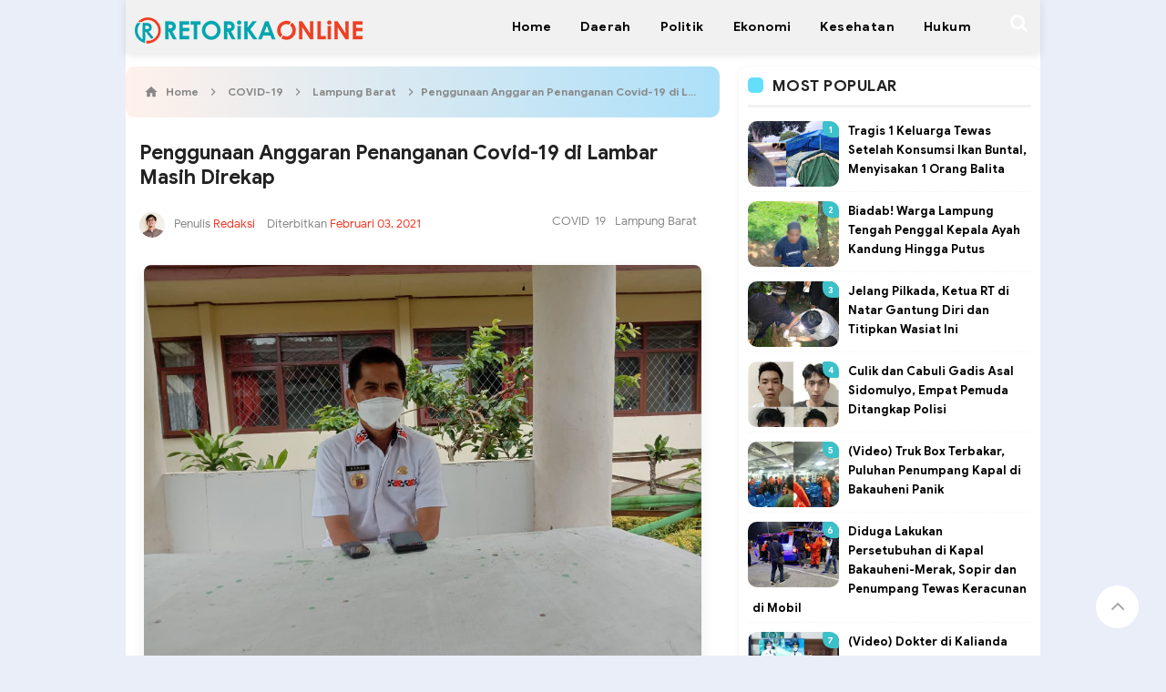

--- FILE ---
content_type: text/javascript; charset=UTF-8
request_url: https://www.retorikaonline.com/feeds/posts/default/-/Pendidikan?max-results=3&alt=json-in-script&callback=topazgrid
body_size: 7348
content:
// API callback
topazgrid({"version":"1.0","encoding":"UTF-8","feed":{"xmlns":"http://www.w3.org/2005/Atom","xmlns$openSearch":"http://a9.com/-/spec/opensearchrss/1.0/","xmlns$blogger":"http://schemas.google.com/blogger/2008","xmlns$georss":"http://www.georss.org/georss","xmlns$gd":"http://schemas.google.com/g/2005","xmlns$thr":"http://purl.org/syndication/thread/1.0","id":{"$t":"tag:blogger.com,1999:blog-6346375171509090969"},"updated":{"$t":"2026-01-18T17:58:03.506+07:00"},"category":[{"term":"Pemkab Lampung Selatan"},{"term":"Lampung Selatan"},{"term":"DPRD Lampung Selatan"},{"term":"Hukum"},{"term":"Peristiwa"},{"term":"COVID-19"},{"term":"Lampung Barat"},{"term":"Nanang Ermanto"},{"term":"Corona"},{"term":"Aribun"},{"term":"Lampung"},{"term":"Polres Lamsel"},{"term":"Partai perindo"},{"term":"dinkes provinsi lampung"},{"term":"Pilkada Lampung Selatan 2020"},{"term":"reihana"},{"term":"Politik"},{"term":"Polres Lampung Barat"},{"term":"RO Channel"},{"term":"Kalianda"},{"term":"Pemkab Lampung Barat"},{"term":"Pelabuhan Bakauheni"},{"term":"Nasional"},{"term":"BNNK Lampung Selatan"},{"term":"PT. ASDP Indonesia Ferry"},{"term":"Polres Lambar"},{"term":"TEC"},{"term":"Narkoba"},{"term":"Parosil Mabsus"},{"term":"antoni imam"},{"term":"kecelakaan"},{"term":"pencurian"},{"term":"Pilihan Redaksi"},{"term":"Virus Corona"},{"term":"Bakauheni"},{"term":"Tulang bawang"},{"term":"dinkes lamsel"},{"term":"cegah corona"},{"term":"PKD"},{"term":"kesehatan"},{"term":"Stop Narkoba"},{"term":"Pencabulan"},{"term":"Pelabuhan Merak"},{"term":"kartini perindo"},{"term":"Dprd Lampung utara"},{"term":"Pencurian motor"},{"term":"tony eka candra"},{"term":"KPCPEN"},{"term":"Polres Lampung Selatan"},{"term":"tanggamus"},{"term":"ADVETORIAL"},{"term":"Kriminal"},{"term":"polres tulang bawang"},{"term":"Ekonomi"},{"term":"PWI Lambar"},{"term":"Pendidikan"},{"term":"Indonesia Darurat Corona"},{"term":"Video Mesum"},{"term":"winarni nanang ermanto"},{"term":"Pemkab tulang bawang"},{"term":"WFS"},{"term":"jakarta"},{"term":"lawan Corona"},{"term":"radityo egi"},{"term":"DPRD Lampung Barat"},{"term":"Dpmpptsp Lampung Selatan"},{"term":"PWI Lampung"},{"term":"Pariwisata"},{"term":"Pembunuhan"},{"term":"daerah"},{"term":"pemprov lampung"},{"term":"Bandar Lampung"},{"term":"DPRD Provinsi Lampung"},{"term":"Hipni"},{"term":"Kejari Lamsel"},{"term":"Olahraga"},{"term":"PT. CAP"},{"term":"Penengahan"},{"term":"Polda Lampung"},{"term":"Sosial"},{"term":"Video"},{"term":"kpk"},{"term":"IMTF"},{"term":"JTTS Lampung"},{"term":"KPU Lamsel"},{"term":"Nasdem"},{"term":"Viral"},{"term":"pasar inpres kalianda"},{"term":"pemerkosaan"},{"term":"pemkab tanggamus"},{"term":"penganiayaan"},{"term":"vaksin Sinovac"},{"term":"Arinal"},{"term":"GWH Kalianda"},{"term":"Indonesia Terkena Corona"},{"term":"Kebakaran"},{"term":"Kejati Lampung"},{"term":"Melin"},{"term":"Mudik"},{"term":"Polres Pesisir Barat"},{"term":"Rajabasa"},{"term":"Sidomulyo"},{"term":"Tenggelam"},{"term":"hendry rosyadi"},{"term":"mayat terapung"},{"term":"palas"},{"term":"war on drugs"},{"term":"winarti"},{"term":"Bakauheni Harbour City"},{"term":"Banten"},{"term":"Bawaslu"},{"term":"Damkar Lamsel"},{"term":"Dermaga BOM"},{"term":"Golkar lampung"},{"term":"Gunung Anak Krakatau"},{"term":"Maling"},{"term":"Mesuji"},{"term":"Mesum"},{"term":"Opini"},{"term":"PDIP"},{"term":"Pemuda Pancasila"},{"term":"Pemutihan Pajak"},{"term":"Porprov"},{"term":"Pramuka"},{"term":"Pringsewu"},{"term":"Prostitusi Online"},{"term":"Proyek Breakwater"},{"term":"Samsat Kalianda"},{"term":"TK Masjid Agung Kalianda"},{"term":"Teknologi"},{"term":"Wisata"},{"term":"disdukcapil"},{"term":"fee proyek Lamsel"},{"term":"golkar Lamsel"},{"term":"katibung"},{"term":"rsud bob bazar kalianda"},{"term":"sulpakar"},{"term":"tanjung Bintang"},{"term":"Arus Mudik"},{"term":"BRI"},{"term":"Banjir"},{"term":"D'GAS"},{"term":"DPRD Lampung"},{"term":"Desa Bersinar"},{"term":"Fatwa MUI Corona"},{"term":"Gugus Tugas Covid-19 Tanggamus"},{"term":"Inces"},{"term":"Internasional"},{"term":"Jokowi"},{"term":"KDRT"},{"term":"KONI"},{"term":"Kominfo"},{"term":"Lampung Positif Corona"},{"term":"Lampung tengah"},{"term":"Lapas Kalianda"},{"term":"Masker Langka"},{"term":"Mayat pinggir sawah"},{"term":"Natar"},{"term":"Ojol"},{"term":"PKS"},{"term":"PPKM Darurat"},{"term":"PTPN VII"},{"term":"PWI Lampung Selatan"},{"term":"Pantai Ketang"},{"term":"Pantai sebalang"},{"term":"Partai Nasdem"},{"term":"Pelecehan seksual"},{"term":"Penipuan"},{"term":"Perda Provinsi Lampung"},{"term":"Pesisir Barat"},{"term":"Prostitusi"},{"term":"SIM Gratis"},{"term":"Samsat Liwa"},{"term":"Sat Pol pp Lamsel"},{"term":"Sim Online"},{"term":"Tolak UU Cipta Kerja"},{"term":"WPR"},{"term":"Way kanan"},{"term":"belajar dirumah"},{"term":"bunuh diri"},{"term":"charoen Pokpand indonesia"},{"term":"dinas pendidikan lampung selatan"},{"term":"hoax"},{"term":"partai golkar"},{"term":"pemilu 2024"},{"term":"penculikan"},{"term":"ppkm level 4"},{"term":"reklamasi"},{"term":"reses"},{"term":"#IndonesianeedLeader"},{"term":"ABG"},{"term":"ASN Mesum"},{"term":"ASO"},{"term":"Ahmad Syaikhu"},{"term":"Air Bersih"},{"term":"Aksi Bela Nabi"},{"term":"Alien"},{"term":"Alkohol"},{"term":"Alvi Ananta"},{"term":"BKKBN"},{"term":"BLT Desa"},{"term":"BLT Guru Honorer"},{"term":"BMKG"},{"term":"BNN"},{"term":"BNN RI"},{"term":"BPJS"},{"term":"BST Tahap Dua"},{"term":"BUMN"},{"term":"Babang Tamvan"},{"term":"Balita"},{"term":"Bank Indonesia"},{"term":"Bansos"},{"term":"Bawaslu Lamsel"},{"term":"Baznas Lamsel"},{"term":"Begal"},{"term":"Begal Payudara"},{"term":"Belajar Online"},{"term":"Bima Arya Positif Corona"},{"term":"Boikot Produk Prancis"},{"term":"Bupati Mesuji"},{"term":"CPNS"},{"term":"CPNS 2021"},{"term":"Cegah Covid-19"},{"term":"Cpns Lampung"},{"term":"Cpns lamsel"},{"term":"DIY"},{"term":"DPD II Partai Golkar Lamsel"},{"term":"DPR"},{"term":"Densus 88"},{"term":"Dinas Kesehatan Provinsi Lampung"},{"term":"Dirjen Perhubungan Darat"},{"term":"Diskominfo Lambar"},{"term":"Dprd mesuji"},{"term":"Dprd tulang bawang"},{"term":"Driver Ojol"},{"term":"Dugaan Suap"},{"term":"FPI"},{"term":"Forlas"},{"term":"Fortuba"},{"term":"GLD Lambar"},{"term":"Gadis Bunuh Bocah"},{"term":"Gaji 13"},{"term":"Gejala Corona"},{"term":"Gempa"},{"term":"Gempa Lampung"},{"term":"Gempa Sukabumi"},{"term":"Gerinda"},{"term":"Gerindra"},{"term":"Goyang Erotis"},{"term":"Grasstrack"},{"term":"Guru Honorer"},{"term":"H. Saply"},{"term":"HANI"},{"term":"HIMALS"},{"term":"HIPMI"},{"term":"HPN"},{"term":"HUT RI"},{"term":"Hari Pers Nasional"},{"term":"IBI Lampung Selatan"},{"term":"IKWI Lambar"},{"term":"ILS Lampung Selatan"},{"term":"IMEI"},{"term":"Ibu Tiri"},{"term":"Ibunda Jokowi"},{"term":"Innovative Leader Award"},{"term":"Inovasi"},{"term":"Inspektorat Lamsel"},{"term":"JSI-JAAN"},{"term":"Judi"},{"term":"KPK RI"},{"term":"KSPI"},{"term":"Kapal Hibah"},{"term":"Katar Lampung Selatan"},{"term":"Kedaton"},{"term":"Kemarau"},{"term":"Kemenag Lambar"},{"term":"KemenpanRB"},{"term":"Keracunan Ikan Buntal"},{"term":"Kobes"},{"term":"Koin Peduli Rava"},{"term":"Konser Amal Virtual"},{"term":"Kopi"},{"term":"Korupsi"},{"term":"LSM Forkorindo"},{"term":"LSM PALUMA NUSANTARA"},{"term":"Lantas"},{"term":"Lelang Motor Gesit Jokowi"},{"term":"Lowongan Kerja"},{"term":"Masjid agung kalianda"},{"term":"Mayat"},{"term":"Menggalaz Lahan JTTS"},{"term":"Menteri Perhubungan"},{"term":"Metro"},{"term":"Mobil Bergoyang"},{"term":"Mudik 2020"},{"term":"NU"},{"term":"Nasdem lamsel"},{"term":"Nuri Maulida Pandu"},{"term":"Operasi Krakatau"},{"term":"Operasi Yustisi"},{"term":"Oposisi"},{"term":"Otomotif"},{"term":"PKH"},{"term":"PLN"},{"term":"PMI Lampung Selatan"},{"term":"PN Menggala"},{"term":"PNS Kerja dari Rumah"},{"term":"PON XX Papuas 2021"},{"term":"PPBI Lambar"},{"term":"PPTI Nusantara"},{"term":"PSI Lamsel"},{"term":"PT. JJAA"},{"term":"PT. STP"},{"term":"PWI"},{"term":"Pakan Ternak"},{"term":"Pandu Kesuma Dewangsa"},{"term":"Panwascam"},{"term":"Parosil"},{"term":"Pejabat UPT P2TP2A Lampung Timur"},{"term":"Pelayan Publik"},{"term":"Pemalsuan Adminduk"},{"term":"Pembegalan"},{"term":"Penemu Virus Corona"},{"term":"Penerimaan Polri 2020"},{"term":"Penimbun Masker"},{"term":"Penistaan Agama"},{"term":"Peradi Kalianda"},{"term":"Perahu pustaka lampung"},{"term":"Perkosaan"},{"term":"Perpeloncoan"},{"term":"Pesawaran"},{"term":"Pesta Miras"},{"term":"Pijat Cabul"},{"term":"Pilkada Serentak 2020"},{"term":"Pilkades Serentak"},{"term":"Pjs. Bupati Lamsel"},{"term":"Pohon tumbang"},{"term":"Pokdar kamtibmas"},{"term":"Polres lampung tengah"},{"term":"Polresta bandar lampung"},{"term":"Polsek Palas"},{"term":"Ponsel BM"},{"term":"Porprov Lampung"},{"term":"Prank Kurban Sampah"},{"term":"Prank Sampah"},{"term":"Prokes"},{"term":"Pulang Kampung"},{"term":"RAPI"},{"term":"RAPI lampung Barat"},{"term":"RSIA Bunda Liwa"},{"term":"Ragam"},{"term":"Roadshow Bus Anti Korupsi KPK"},{"term":"Rs Mutiara Bunda"},{"term":"Rupiah"},{"term":"SSB Radin Inten"},{"term":"Sapi curian"},{"term":"Selatan Sunda"},{"term":"Selingkuh"},{"term":"Sepeda Motor"},{"term":"Siswi Digerayangi"},{"term":"Siswi MTs Tasikmalaya"},{"term":"Smsi Lampung Barat"},{"term":"Social Distancing"},{"term":"Solat Istisqo"},{"term":"Sudin"},{"term":"THR PNS"},{"term":"TV Digital"},{"term":"Tanah Abang"},{"term":"Tania Ayu"},{"term":"Ternak Sapi"},{"term":"Teroris"},{"term":"Tersambar Petir"},{"term":"Tes Urine"},{"term":"Timnas Indonesia"},{"term":"Token Gratis"},{"term":"Tol JTTS"},{"term":"Traktor dari mobil vios"},{"term":"Transportasi Gratis"},{"term":"UAS"},{"term":"UN Dihapus"},{"term":"Uang Logam"},{"term":"Uang Logam Kelapa Sawit"},{"term":"Ular Sanca"},{"term":"WALHI"},{"term":"Wakil Bupati Way Kanan"},{"term":"Youtuber"},{"term":"atribut reklame"},{"term":"bPN"},{"term":"bank Saqu"},{"term":"bappeda lampung"},{"term":"cabul"},{"term":"dewan masjid"},{"term":"dewi handajani"},{"term":"dewi handjani"},{"term":"forkorindo"},{"term":"gantung diri"},{"term":"gemombang tinggi"},{"term":"headline"},{"term":"hipnotis"},{"term":"inspektorat"},{"term":"jalan sehat"},{"term":"jalinsum"},{"term":"kejari Tuba"},{"term":"kodim 0421\/LS"},{"term":"lampsel berjaya"},{"term":"lesty"},{"term":"literasi"},{"term":"media global group"},{"term":"new normal"},{"term":"nunik"},{"term":"oknum"},{"term":"ops sikat krakatau 2020"},{"term":"peduli lingkungan"},{"term":"pembakaran polsek"},{"term":"pengadilam negeri Kalianda"},{"term":"pengadilan negeri Kalianda"},{"term":"pengajian akbar TP PKK Lamsel"},{"term":"pengehentian penuntutan"},{"term":"perkebunan"},{"term":"polres tanggamus"},{"term":"polwan polres tuba"},{"term":"seni budaya"},{"term":"srikandi demokrasi perjuangan indonesia"},{"term":"stop kekerasan terhadap pers"},{"term":"tarahan"},{"term":"tiket online"},{"term":"travel"},{"term":"truk terbakar"},{"term":"wartawan"}],"title":{"type":"text","$t":"Retorika Online"},"subtitle":{"type":"html","$t":"Mengulas Fakta Setiap Peristiwa"},"link":[{"rel":"http://schemas.google.com/g/2005#feed","type":"application/atom+xml","href":"https:\/\/www.retorikaonline.com\/feeds\/posts\/default"},{"rel":"self","type":"application/atom+xml","href":"https:\/\/www.blogger.com\/feeds\/6346375171509090969\/posts\/default\/-\/Pendidikan?alt=json-in-script\u0026max-results=3"},{"rel":"alternate","type":"text/html","href":"https:\/\/www.retorikaonline.com\/search\/label\/Pendidikan"},{"rel":"hub","href":"http://pubsubhubbub.appspot.com/"},{"rel":"next","type":"application/atom+xml","href":"https:\/\/www.blogger.com\/feeds\/6346375171509090969\/posts\/default\/-\/Pendidikan\/-\/Pendidikan?alt=json-in-script\u0026start-index=4\u0026max-results=3"}],"author":[{"name":{"$t":"Redaksi"},"uri":{"$t":"http:\/\/www.blogger.com\/profile\/12826963755199204898"},"email":{"$t":"noreply@blogger.com"},"gd$image":{"rel":"http://schemas.google.com/g/2005#thumbnail","width":"32","height":"32","src":"\/\/blogger.googleusercontent.com\/img\/b\/R29vZ2xl\/AVvXsEhkqth8ZNDUewapHx4vKZVTtTEfmY9gQTfbXZCdH9tenYolEPzK39qhzNGFBDxUeArgAsvW2SLRzNwC88ceooF5aOj9VS7GfW4W_PO_EZeXb9xQzqJGmnx-ChF1fwCrVNM\/s220\/avatar-png-1.png"}}],"generator":{"version":"7.00","uri":"http://www.blogger.com","$t":"Blogger"},"openSearch$totalResults":{"$t":"12"},"openSearch$startIndex":{"$t":"1"},"openSearch$itemsPerPage":{"$t":"3"},"entry":[{"id":{"$t":"tag:blogger.com,1999:blog-6346375171509090969.post-7864461421877294064"},"published":{"$t":"2020-11-18T07:46:00.005+07:00"},"updated":{"$t":"2020-11-18T07:46:55.577+07:00"},"category":[{"scheme":"http://www.blogger.com/atom/ns#","term":"BLT Guru Honorer"},{"scheme":"http://www.blogger.com/atom/ns#","term":"Guru Honorer"},{"scheme":"http://www.blogger.com/atom/ns#","term":"Pendidikan"}],"title":{"type":"text","$t":"Guru Honorer Bakal Dapat Rp 1,8 Juta dari Pemerintah, Ini Syaratnya"},"content":{"type":"html","$t":"\u003Cb\u003E\u003Cdiv class=\"separator\" style=\"clear: both; text-align: center;\"\u003E\u003Ca href=\"https:\/\/blogger.googleusercontent.com\/img\/b\/R29vZ2xl\/AVvXsEgXzCLVwpkFcx0NvT5KmZZ__SzO9NAVvq7ML7gjKwOquXUEJ85Fn5w1EBTXK7GwgDysXXQhy0stQG_XkBAGWRqe_ILarFK27bHA6omPbDXOWDI0-JD6qpH_9DpHS3DWb6elCg1FtTqT9tU\/s480\/IMG_20201118_074430.jpg\" imageanchor=\"1\" style=\"margin-left: 1em; margin-right: 1em;\"\u003E\u003Cimg border=\"0\" data-original-height=\"320\" data-original-width=\"480\" src=\"https:\/\/blogger.googleusercontent.com\/img\/b\/R29vZ2xl\/AVvXsEgXzCLVwpkFcx0NvT5KmZZ__SzO9NAVvq7ML7gjKwOquXUEJ85Fn5w1EBTXK7GwgDysXXQhy0stQG_XkBAGWRqe_ILarFK27bHA6omPbDXOWDI0-JD6qpH_9DpHS3DWb6elCg1FtTqT9tU\/s16000\/IMG_20201118_074430.jpg\" \/\u003E\u003C\/a\u003E\u003C\/div\u003E\u003Cbr \/\u003ERETORIKA\u003C\/b\u003E - Pemerintah kembali memberikan stimulus bagi kalangan masyarakat di masa pandemi Covid-19. Sebelumnya, pemerintah memberikan bantuan tunai kepada pekerja dan UMKM. Kali ini giliran kepada tenaga pendidik honorer.\u003Cbr \/\u003E\u003Cbr \/\u003EPemerintah memberikan program Bantuan Subsidi Upah (BSU) bagi Pendidik dan Tenaga Kependidikan Non-PNS\/guru honorer sebesar Rp 1,8 juta per orang.\u003Cbr \/\u003E\u003Cbr \/\u003EMenteri Keuangan Sri Mulyani Indrawati mengatakan, bantuan ini diberikan sejalan dengan pemberian bantuan pemerintah bagi masyarakat yang berpendapatan di bawah lima juta rupiah di masa pandemi covid-19.\u003Cbr \/\u003E\u003Cbr \/\u003EPemerintah membantu melalui berbagai saluran dari sisi masyarakat terutama yang sangat rentan dan membutuhkan diberikan secara langsung baik dalam bentuk bantuan tunai dan sembako.\u003Cbr \/\u003E\u003Cbr \/\u003E“Kita melihat guru honorer atau tenaga pendidikan dan bukan guru, mereka juga pendapatannya banyak 1,6 juta rupiah, di bawah lima juta rupiah. Kita tambahkan anggarannya untuk bantuan gaji guru honorer Kemendikbud dan Kemenag,” ungkap Menteri Keuangan (Menkeu) Sri Mulyani Indrawati pada Webinar Peresmian Kebijakan Bantuan Upah bagi Pendidik dan Tenaga Kependidikan di Lingkungan Kemendikbud, Selasa (17\/11\/2020).\u003Cbr \/\u003E\u003Cbr \/\u003EMenkeu menyatakan bantuan ini diberikan kepada 2,4 juta orang yang memenuhi syarat sebagai penerima.\u003Cbr \/\u003E\u003Cbr \/\u003E\u003Cbr \/\u003E“1,6 juta orang di bawah Kemendikbud dan 0,8 juta orang di bawah Kemenag. Total bantuannya Rp 600 ribu dalam tiga bulan. Ditransfer langsung kepada account mereka,” ungkapnya.\u003Cbr \/\u003E\u003Cbr \/\u003E\u003Cbr \/\u003EAdapun syarat untuk menerima BSU yaitu warga negara Indonesia, berstatus bukan sebagai PNS, memiliki penghasilan di bawah 5 juta rupiah tiap bulan.\u003Cbr \/\u003E\u003Cbr \/\u003ESelain itu, tidak menerima BSU dari Kementerian Ketenagakerjaan sampai dengan tanggal 1 Oktober 2020 dan tidak menerima Kartu Prakerja sampai dengan tanggal 1 Oktober 2020.\u003Cbr \/\u003E\u003Cbr \/\u003E\u003Cbr \/\u003E\u003Ca href=\"https:\/\/www.suara.com\/bisnis\/2020\/11\/17\/184634\/selain-pekerja-guru-honorer-juga-dapat-blt-rp-18-juta-dari-pemerintah\"\u003ESumber: www.suara.com\u003C\/a\u003E\u003Cbr \/\u003E"},"link":[{"rel":"edit","type":"application/atom+xml","href":"https:\/\/www.blogger.com\/feeds\/6346375171509090969\/posts\/default\/7864461421877294064"},{"rel":"self","type":"application/atom+xml","href":"https:\/\/www.blogger.com\/feeds\/6346375171509090969\/posts\/default\/7864461421877294064"},{"rel":"alternate","type":"text/html","href":"https:\/\/www.retorikaonline.com\/2020\/11\/guru-honorer-bakal-dapat-rp-18-juta.html","title":"Guru Honorer Bakal Dapat Rp 1,8 Juta dari Pemerintah, Ini Syaratnya"}],"author":[{"name":{"$t":"Redaksi"},"uri":{"$t":"http:\/\/www.blogger.com\/profile\/12826963755199204898"},"email":{"$t":"noreply@blogger.com"},"gd$image":{"rel":"http://schemas.google.com/g/2005#thumbnail","width":"32","height":"32","src":"\/\/blogger.googleusercontent.com\/img\/b\/R29vZ2xl\/AVvXsEhkqth8ZNDUewapHx4vKZVTtTEfmY9gQTfbXZCdH9tenYolEPzK39qhzNGFBDxUeArgAsvW2SLRzNwC88ceooF5aOj9VS7GfW4W_PO_EZeXb9xQzqJGmnx-ChF1fwCrVNM\/s220\/avatar-png-1.png"}}],"media$thumbnail":{"xmlns$media":"http://search.yahoo.com/mrss/","url":"https:\/\/blogger.googleusercontent.com\/img\/b\/R29vZ2xl\/AVvXsEgXzCLVwpkFcx0NvT5KmZZ__SzO9NAVvq7ML7gjKwOquXUEJ85Fn5w1EBTXK7GwgDysXXQhy0stQG_XkBAGWRqe_ILarFK27bHA6omPbDXOWDI0-JD6qpH_9DpHS3DWb6elCg1FtTqT9tU\/s72-c\/IMG_20201118_074430.jpg","height":"72","width":"72"}},{"id":{"$t":"tag:blogger.com,1999:blog-6346375171509090969.post-9010993747026474409"},"published":{"$t":"2020-09-24T15:07:00.003+07:00"},"updated":{"$t":"2020-09-25T19:12:32.992+07:00"},"category":[{"scheme":"http://www.blogger.com/atom/ns#","term":"dinas pendidikan lampung selatan"},{"scheme":"http://www.blogger.com/atom/ns#","term":"Pendidikan"}],"title":{"type":"text","$t":"Belajar Dari Rumah di Lampung Selatan Kembali Diperpanjang"},"content":{"type":"html","$t":"\u003Cp\u003E\u003Cspan style=\"background-color: white; font-family: \u0026quot;helvetica neue\u0026quot;, helvetica, arial, sans-serif; font-size: 15px;\"\u003E\u003C\/span\u003E\u003C\/p\u003E\u003Cdiv class=\"separator\" style=\"clear: both; text-align: center;\"\u003E\u003Ca href=\"https:\/\/blogger.googleusercontent.com\/img\/b\/R29vZ2xl\/AVvXsEj9PBBny7quQxnMuD4vguogzGv3dUHx-0lgXTEkTiigy4YWt0b_GDr_P0D6l9dnqcShmR-igRjJf5iTJhKaUA7_Mfn2vTEwMwnet6cjaMCEMQj9DAA8da-zEZxigrl2svz0jYwgwbRWf6o\/s1522\/IMG_20200924_150445.jpg\" imageanchor=\"1\" style=\"margin-left: 1em; margin-right: 1em;\"\u003E\u003Cimg border=\"0\" data-original-height=\"1522\" data-original-width=\"1079\" src=\"https:\/\/blogger.googleusercontent.com\/img\/b\/R29vZ2xl\/AVvXsEj9PBBny7quQxnMuD4vguogzGv3dUHx-0lgXTEkTiigy4YWt0b_GDr_P0D6l9dnqcShmR-igRjJf5iTJhKaUA7_Mfn2vTEwMwnet6cjaMCEMQj9DAA8da-zEZxigrl2svz0jYwgwbRWf6o\/s16000\/IMG_20200924_150445.jpg\" \/\u003E\u003C\/a\u003E\u003C\/div\u003E\u003Cbr \/\u003EKALIANDA (RO) - Masa belajar dari rumah, bagi pelajar tingkat PAUD, SD, dan SMP di Lampung Selatan, kembali diperpanjang hingga 30 November 2020.\u003Cp\u003E\u003C\/p\u003E\u003Cdiv dir=\"auto\" style=\"background-color: white; font-family: \u0026quot;helvetica neue\u0026quot;, helvetica, arial, sans-serif; font-size: 15px;\"\u003E\u003Cdiv dir=\"auto\"\u003E\u003Cdiv dir=\"auto\"\u003E\u003Cbr \/\u003E\u003C\/div\u003E\u003Cdiv dir=\"auto\"\u003EHal tersebut tertuang melalui surat edaran Bupati nomor : 09 tahun 2020, tentang perubahan kedua surat edaran Bupati Lampung Selatan Nomor : 03 tahun 2020 tentang penyelenggaraan pembelajaran pada tahun ajaran 2020\/2021 dimasa pendemi Covid-19 pada satuan pendidikan di Kabupaten Lampung Selatan.\u003C\/div\u003E\u003Cdiv dir=\"auto\"\u003E\u003Cbr \/\u003E\u003C\/div\u003E\u003Cdiv dir=\"auto\"\u003EDalam surat edaran yang ditanda tangani oleh Bupati Nanang Ermanto pertanggal 24 September 2020 tersebut menerangkan, bahwa pembelajaran kegiatan belajar mengajar pada satuan pendidikan dilaksanakan dengan cara belajar dari rumah atau pembelajaran jarak jauh diperpanjang sampai dengan 30 November 2020.\u003C\/div\u003E\u003Cdiv dir=\"auto\"\u003E\u003Cbr \/\u003E\u003C\/div\u003E\u003Cdiv dir=\"auto\"\u003EKepala Dinas Pendidikan Lampung Selatan, Thomas Amirico membenarkan hal tersebut. Dia mengatakan, seiring meningkatnya kasus terkonfirmasi positif Covid-19 di Lampung pihaknya pun tak ingin gegabah dalam mengambil keputusan.\u0026nbsp;\u003C\/div\u003E\u003Cdiv dir=\"auto\"\u003E\u003Cbr \/\u003E\u003C\/div\u003E\u003Cdiv dir=\"auto\"\u003E\"Ya, apa lagi sekarang kita zona orange, makin hati-hati, harus menggunakan protokol kesehatan yang ketat,\" kata Thomas melalui pesan WhatsAppnya, Kamis (24\/09\/2020). (Red)\u003C\/div\u003E\u003C\/div\u003E\u003C\/div\u003E"},"link":[{"rel":"edit","type":"application/atom+xml","href":"https:\/\/www.blogger.com\/feeds\/6346375171509090969\/posts\/default\/9010993747026474409"},{"rel":"self","type":"application/atom+xml","href":"https:\/\/www.blogger.com\/feeds\/6346375171509090969\/posts\/default\/9010993747026474409"},{"rel":"alternate","type":"text/html","href":"https:\/\/www.retorikaonline.com\/2020\/09\/belajar-dari-rumah-di-lampung-selatan.html","title":"Belajar Dari Rumah di Lampung Selatan Kembali Diperpanjang"}],"author":[{"name":{"$t":"Redaksi"},"uri":{"$t":"http:\/\/www.blogger.com\/profile\/15081959740643813198"},"email":{"$t":"noreply@blogger.com"},"gd$image":{"rel":"http://schemas.google.com/g/2005#thumbnail","width":"32","height":"32","src":"\/\/blogger.googleusercontent.com\/img\/b\/R29vZ2xl\/AVvXsEg7rqPI99JyzoZdDljs2235qnKZH-OgBUUEFJOZ1u1miejJ6IVWtjYPdPBjgy45T872WtKhBa63o2jmSd5bhfDxdlAmxYJRRZGuxw2nR3Yd8HoxZmGUL1UsUiXp98W26Q\/s220\/avatar+boby.png"}}],"media$thumbnail":{"xmlns$media":"http://search.yahoo.com/mrss/","url":"https:\/\/blogger.googleusercontent.com\/img\/b\/R29vZ2xl\/AVvXsEj9PBBny7quQxnMuD4vguogzGv3dUHx-0lgXTEkTiigy4YWt0b_GDr_P0D6l9dnqcShmR-igRjJf5iTJhKaUA7_Mfn2vTEwMwnet6cjaMCEMQj9DAA8da-zEZxigrl2svz0jYwgwbRWf6o\/s72-c\/IMG_20200924_150445.jpg","height":"72","width":"72"}},{"id":{"$t":"tag:blogger.com,1999:blog-6346375171509090969.post-5717206301840296154"},"published":{"$t":"2020-07-07T15:21:00.000+07:00"},"updated":{"$t":"2020-07-07T15:21:43.884+07:00"},"category":[{"scheme":"http://www.blogger.com/atom/ns#","term":"Lampung Selatan"},{"scheme":"http://www.blogger.com/atom/ns#","term":"Pendidikan"}],"title":{"type":"text","$t":"Belajar Dari Rumah Tingkat PAUD-SMP di Lamsel Diperpanjang Lagi"},"content":{"type":"html","$t":"\u003Cdiv class=\"separator\" style=\"clear: both; text-align: center;\"\u003E\n\u003Ca href=\"https:\/\/blogger.googleusercontent.com\/img\/b\/R29vZ2xl\/AVvXsEh5dortb7Tnd5af_SpxX0tOsj4m2wVhBjMd3aRmh-_CwdGPb5eovptz6yYq60WeDIlO2wmrFlOAuQcJaArhdtZpIRtRtCmFC8DtnA5pbujdpwbdwTmmJPiI6WFasB-12bMsyeAEZtWjgAE\/s1600\/PhotoGrid_1594109880567.jpg\" imageanchor=\"1\" style=\"margin-left: 1em; margin-right: 1em;\"\u003E\u003Cimg border=\"0\" data-original-height=\"838\" data-original-width=\"1600\" height=\"334\" src=\"https:\/\/blogger.googleusercontent.com\/img\/b\/R29vZ2xl\/AVvXsEh5dortb7Tnd5af_SpxX0tOsj4m2wVhBjMd3aRmh-_CwdGPb5eovptz6yYq60WeDIlO2wmrFlOAuQcJaArhdtZpIRtRtCmFC8DtnA5pbujdpwbdwTmmJPiI6WFasB-12bMsyeAEZtWjgAE\/s640\/PhotoGrid_1594109880567.jpg\" width=\"640\" \/\u003E\u003C\/a\u003E\u003C\/div\u003E\nKALIANDA (RO) - Kegiatan Belajar Mengajar (KBM) secara dalam jaringan (Daring) ditingkat PAUD-SMP di Kabupaten Lampung Selatan (Lamsel) kembali diperpanjang hingga 1 Agustus 2020.\u003Cbr \/\u003E\u003Cbr \/\u003EHal tersebut tertuang dalam Surat Edaran (SE) Bupati Lamsel, H.Nanang Ermanto, pertanggal 06 Juli 2020. Tentang penyelenggaraan pembelajaran pada tahun 2020\/2021, dimasa pandemi virus covid19. Pada satuan pendidikan di Kabupaten Lampung Selatan.\u003Cdiv\u003E\n\u003Cbr \/\u003E\u003C\/div\u003E\n\u003Cdiv\u003E\nSaat dikonfirmasi, Plt. Kepala Dinas Pendidikan Lamsel, Thomas Amirico, membenarkan dengan perpanjangan masa belajar sekolah di Pemkab Lampung Selatan.\u003Cbr \/\u003E\u003Cbr \/\u003E“Ya kita (Lamsel,red) , saat ini berada di zona kuning, untuk itu kita masih malakuan proses balajar jarak jauh dari rumah. Hingga keadaan dinyatakan sudah aman,” kata, Thomas melalui sambungan ponselnya kepada wartawan, Selasa (07\/07\/2020).\u003Cbr \/\u003E\u003Cbr \/\u003E“ Ini semua sesuai aturan yang ada dari pusat, dan kita pun menunggu kepastian atau arahan dari pusat,” tambahnya\u003Cbr \/\u003E\u003Cbr \/\u003EBerikut beberapa poin isi SE tersebut:\u003Cbr \/\u003E\u003Cbr \/\u003E1. Tahun ajaran baru 2020\/2021 dimulaisejak tanggal 13 Juli 2020.\u003Cbr \/\u003E\u003Cbr \/\u003E2. Kegiatan pembelajaran dilakukan dengan sistem pembelajaran jarak jauh atau belajar dari rumah, sesuai dengan pedoman penyelenggaraan belajar dari rumah dalam masa darurat penyebaran covid-19 dari Kemendikbud RI.\u003Cbr \/\u003E\u003Cbr \/\u003E3. Kepada satuan pendidikan, atau warga seluruh sekolah selalu melaksankan protokol kesehatan dan mempersiapkan diri dalam rangka pbelajaran tatap muka pada waktu new normal.\u003Cbr \/\u003E\u003Cbr \/\u003E4. Ketentuan nomor 2 belaku sampai tanggal 1 Agustus 2020 dan menyesuaikan perkembangan kasus penyebaran covid-19 di Kabupaten Lampung Selatan.\u003C\/div\u003E\n\u003Cdiv\u003E\n\u003Cbr \/\u003E\u003C\/div\u003E\n\u003Cdiv class=\"separator\" style=\"clear: both; text-align: center;\"\u003E\n\u003Ca href=\"https:\/\/blogger.googleusercontent.com\/img\/b\/R29vZ2xl\/AVvXsEiuCOde92nqlGq9dLkn3tBMWm9Zj7OeBTjb3z2fenDtU9RhTGmC-dhePnZzEXKJm3qep9yb-4zB9P4ZO2cJ_8lfxSNrQQMhiXjj8EZC2nvFpY9-LC8_f80gSH32xgVE4IykWhtKAJRdd9U\/s1600\/IMG_20200707_140150.jpg\" imageanchor=\"1\" style=\"margin-left: 1em; margin-right: 1em;\"\u003E\u003Cimg border=\"0\" data-original-height=\"1010\" data-original-width=\"718\" src=\"https:\/\/blogger.googleusercontent.com\/img\/b\/R29vZ2xl\/AVvXsEiuCOde92nqlGq9dLkn3tBMWm9Zj7OeBTjb3z2fenDtU9RhTGmC-dhePnZzEXKJm3qep9yb-4zB9P4ZO2cJ_8lfxSNrQQMhiXjj8EZC2nvFpY9-LC8_f80gSH32xgVE4IykWhtKAJRdd9U\/s1600\/IMG_20200707_140150.jpg\" \/\u003E\u003C\/a\u003E\u003C\/div\u003E\n\u003Cdiv\u003E\n\u003Cbr \/\u003E\u003C\/div\u003E\n\u003Cdiv\u003E\n\u003Cbr \/\u003E\u003C\/div\u003E\n\u003Cdiv\u003E\n(Red)\u003Cbr \/\u003E\u003Cbr \/\u003E\u003C\/div\u003E\n"},"link":[{"rel":"edit","type":"application/atom+xml","href":"https:\/\/www.blogger.com\/feeds\/6346375171509090969\/posts\/default\/5717206301840296154"},{"rel":"self","type":"application/atom+xml","href":"https:\/\/www.blogger.com\/feeds\/6346375171509090969\/posts\/default\/5717206301840296154"},{"rel":"alternate","type":"text/html","href":"https:\/\/www.retorikaonline.com\/2020\/07\/belajar-dari-rumah-tingkat-paud-smp-di.html","title":"Belajar Dari Rumah Tingkat PAUD-SMP di Lamsel Diperpanjang Lagi"}],"author":[{"name":{"$t":"Redaksi"},"uri":{"$t":"http:\/\/www.blogger.com\/profile\/15081959740643813198"},"email":{"$t":"noreply@blogger.com"},"gd$image":{"rel":"http://schemas.google.com/g/2005#thumbnail","width":"32","height":"32","src":"\/\/blogger.googleusercontent.com\/img\/b\/R29vZ2xl\/AVvXsEg7rqPI99JyzoZdDljs2235qnKZH-OgBUUEFJOZ1u1miejJ6IVWtjYPdPBjgy45T872WtKhBa63o2jmSd5bhfDxdlAmxYJRRZGuxw2nR3Yd8HoxZmGUL1UsUiXp98W26Q\/s220\/avatar+boby.png"}}],"media$thumbnail":{"xmlns$media":"http://search.yahoo.com/mrss/","url":"https:\/\/blogger.googleusercontent.com\/img\/b\/R29vZ2xl\/AVvXsEh5dortb7Tnd5af_SpxX0tOsj4m2wVhBjMd3aRmh-_CwdGPb5eovptz6yYq60WeDIlO2wmrFlOAuQcJaArhdtZpIRtRtCmFC8DtnA5pbujdpwbdwTmmJPiI6WFasB-12bMsyeAEZtWjgAE\/s72-c\/PhotoGrid_1594109880567.jpg","height":"72","width":"72"}}]}});

--- FILE ---
content_type: text/javascript; charset=UTF-8
request_url: https://www.retorikaonline.com/feeds/posts/default/-/COVID-19?alt=json-in-script&callback=relpostimgcuplik&max-results=50
body_size: 50446
content:
// API callback
relpostimgcuplik({"version":"1.0","encoding":"UTF-8","feed":{"xmlns":"http://www.w3.org/2005/Atom","xmlns$openSearch":"http://a9.com/-/spec/opensearchrss/1.0/","xmlns$blogger":"http://schemas.google.com/blogger/2008","xmlns$georss":"http://www.georss.org/georss","xmlns$gd":"http://schemas.google.com/g/2005","xmlns$thr":"http://purl.org/syndication/thread/1.0","id":{"$t":"tag:blogger.com,1999:blog-6346375171509090969"},"updated":{"$t":"2026-01-18T17:58:03.506+07:00"},"category":[{"term":"Pemkab Lampung Selatan"},{"term":"Lampung Selatan"},{"term":"DPRD Lampung Selatan"},{"term":"Hukum"},{"term":"Peristiwa"},{"term":"COVID-19"},{"term":"Lampung Barat"},{"term":"Nanang Ermanto"},{"term":"Corona"},{"term":"Aribun"},{"term":"Lampung"},{"term":"Polres Lamsel"},{"term":"Partai perindo"},{"term":"dinkes provinsi lampung"},{"term":"Pilkada Lampung Selatan 2020"},{"term":"reihana"},{"term":"Politik"},{"term":"Polres Lampung Barat"},{"term":"RO Channel"},{"term":"Kalianda"},{"term":"Pemkab Lampung Barat"},{"term":"Pelabuhan Bakauheni"},{"term":"Nasional"},{"term":"BNNK Lampung Selatan"},{"term":"PT. ASDP Indonesia Ferry"},{"term":"Polres Lambar"},{"term":"TEC"},{"term":"Narkoba"},{"term":"Parosil Mabsus"},{"term":"antoni imam"},{"term":"kecelakaan"},{"term":"pencurian"},{"term":"Pilihan Redaksi"},{"term":"Virus Corona"},{"term":"Bakauheni"},{"term":"Tulang bawang"},{"term":"dinkes lamsel"},{"term":"cegah corona"},{"term":"PKD"},{"term":"kesehatan"},{"term":"Stop Narkoba"},{"term":"Pencabulan"},{"term":"Pelabuhan Merak"},{"term":"kartini perindo"},{"term":"Dprd Lampung utara"},{"term":"Pencurian motor"},{"term":"tony eka candra"},{"term":"KPCPEN"},{"term":"Polres Lampung Selatan"},{"term":"tanggamus"},{"term":"ADVETORIAL"},{"term":"Kriminal"},{"term":"polres tulang bawang"},{"term":"Ekonomi"},{"term":"PWI Lambar"},{"term":"Pendidikan"},{"term":"Indonesia Darurat Corona"},{"term":"Video Mesum"},{"term":"winarni nanang ermanto"},{"term":"Pemkab tulang bawang"},{"term":"WFS"},{"term":"jakarta"},{"term":"lawan Corona"},{"term":"radityo egi"},{"term":"DPRD Lampung Barat"},{"term":"Dpmpptsp Lampung Selatan"},{"term":"PWI Lampung"},{"term":"Pariwisata"},{"term":"Pembunuhan"},{"term":"daerah"},{"term":"pemprov lampung"},{"term":"Bandar Lampung"},{"term":"DPRD Provinsi Lampung"},{"term":"Hipni"},{"term":"Kejari Lamsel"},{"term":"Olahraga"},{"term":"PT. CAP"},{"term":"Penengahan"},{"term":"Polda Lampung"},{"term":"Sosial"},{"term":"Video"},{"term":"kpk"},{"term":"IMTF"},{"term":"JTTS Lampung"},{"term":"KPU Lamsel"},{"term":"Nasdem"},{"term":"Viral"},{"term":"pasar inpres kalianda"},{"term":"pemerkosaan"},{"term":"pemkab tanggamus"},{"term":"penganiayaan"},{"term":"vaksin Sinovac"},{"term":"Arinal"},{"term":"GWH Kalianda"},{"term":"Indonesia Terkena Corona"},{"term":"Kebakaran"},{"term":"Kejati Lampung"},{"term":"Melin"},{"term":"Mudik"},{"term":"Polres Pesisir Barat"},{"term":"Rajabasa"},{"term":"Sidomulyo"},{"term":"Tenggelam"},{"term":"hendry rosyadi"},{"term":"mayat terapung"},{"term":"palas"},{"term":"war on drugs"},{"term":"winarti"},{"term":"Bakauheni Harbour City"},{"term":"Banten"},{"term":"Bawaslu"},{"term":"Damkar Lamsel"},{"term":"Dermaga BOM"},{"term":"Golkar lampung"},{"term":"Gunung Anak Krakatau"},{"term":"Maling"},{"term":"Mesuji"},{"term":"Mesum"},{"term":"Opini"},{"term":"PDIP"},{"term":"Pemuda Pancasila"},{"term":"Pemutihan Pajak"},{"term":"Porprov"},{"term":"Pramuka"},{"term":"Pringsewu"},{"term":"Prostitusi Online"},{"term":"Proyek Breakwater"},{"term":"Samsat Kalianda"},{"term":"TK Masjid Agung Kalianda"},{"term":"Teknologi"},{"term":"Wisata"},{"term":"disdukcapil"},{"term":"fee proyek Lamsel"},{"term":"golkar Lamsel"},{"term":"katibung"},{"term":"rsud bob bazar kalianda"},{"term":"sulpakar"},{"term":"tanjung Bintang"},{"term":"Arus Mudik"},{"term":"BRI"},{"term":"Banjir"},{"term":"D'GAS"},{"term":"DPRD Lampung"},{"term":"Desa Bersinar"},{"term":"Fatwa MUI Corona"},{"term":"Gugus Tugas Covid-19 Tanggamus"},{"term":"Inces"},{"term":"Internasional"},{"term":"Jokowi"},{"term":"KDRT"},{"term":"KONI"},{"term":"Kominfo"},{"term":"Lampung Positif Corona"},{"term":"Lampung tengah"},{"term":"Lapas Kalianda"},{"term":"Masker Langka"},{"term":"Mayat pinggir sawah"},{"term":"Natar"},{"term":"Ojol"},{"term":"PKS"},{"term":"PPKM Darurat"},{"term":"PTPN VII"},{"term":"PWI Lampung Selatan"},{"term":"Pantai Ketang"},{"term":"Pantai sebalang"},{"term":"Partai Nasdem"},{"term":"Pelecehan seksual"},{"term":"Penipuan"},{"term":"Perda Provinsi Lampung"},{"term":"Pesisir Barat"},{"term":"Prostitusi"},{"term":"SIM Gratis"},{"term":"Samsat Liwa"},{"term":"Sat Pol pp Lamsel"},{"term":"Sim Online"},{"term":"Tolak UU Cipta Kerja"},{"term":"WPR"},{"term":"Way kanan"},{"term":"belajar dirumah"},{"term":"bunuh diri"},{"term":"charoen Pokpand indonesia"},{"term":"dinas pendidikan lampung selatan"},{"term":"hoax"},{"term":"partai golkar"},{"term":"pemilu 2024"},{"term":"penculikan"},{"term":"ppkm level 4"},{"term":"reklamasi"},{"term":"reses"},{"term":"#IndonesianeedLeader"},{"term":"ABG"},{"term":"ASN Mesum"},{"term":"ASO"},{"term":"Ahmad Syaikhu"},{"term":"Air Bersih"},{"term":"Aksi Bela Nabi"},{"term":"Alien"},{"term":"Alkohol"},{"term":"Alvi Ananta"},{"term":"BKKBN"},{"term":"BLT Desa"},{"term":"BLT Guru Honorer"},{"term":"BMKG"},{"term":"BNN"},{"term":"BNN RI"},{"term":"BPJS"},{"term":"BST Tahap Dua"},{"term":"BUMN"},{"term":"Babang Tamvan"},{"term":"Balita"},{"term":"Bank Indonesia"},{"term":"Bansos"},{"term":"Bawaslu Lamsel"},{"term":"Baznas Lamsel"},{"term":"Begal"},{"term":"Begal Payudara"},{"term":"Belajar Online"},{"term":"Bima Arya Positif Corona"},{"term":"Boikot Produk Prancis"},{"term":"Bupati Mesuji"},{"term":"CPNS"},{"term":"CPNS 2021"},{"term":"Cegah Covid-19"},{"term":"Cpns Lampung"},{"term":"Cpns lamsel"},{"term":"DIY"},{"term":"DPD II Partai Golkar Lamsel"},{"term":"DPR"},{"term":"Densus 88"},{"term":"Dinas Kesehatan Provinsi Lampung"},{"term":"Dirjen Perhubungan Darat"},{"term":"Diskominfo Lambar"},{"term":"Dprd mesuji"},{"term":"Dprd tulang bawang"},{"term":"Driver Ojol"},{"term":"Dugaan Suap"},{"term":"FPI"},{"term":"Forlas"},{"term":"Fortuba"},{"term":"GLD Lambar"},{"term":"Gadis Bunuh Bocah"},{"term":"Gaji 13"},{"term":"Gejala Corona"},{"term":"Gempa"},{"term":"Gempa Lampung"},{"term":"Gempa Sukabumi"},{"term":"Gerinda"},{"term":"Gerindra"},{"term":"Goyang Erotis"},{"term":"Grasstrack"},{"term":"Guru Honorer"},{"term":"H. Saply"},{"term":"HANI"},{"term":"HIMALS"},{"term":"HIPMI"},{"term":"HPN"},{"term":"HUT RI"},{"term":"Hari Pers Nasional"},{"term":"IBI Lampung Selatan"},{"term":"IKWI Lambar"},{"term":"ILS Lampung Selatan"},{"term":"IMEI"},{"term":"Ibu Tiri"},{"term":"Ibunda Jokowi"},{"term":"Innovative Leader Award"},{"term":"Inovasi"},{"term":"Inspektorat Lamsel"},{"term":"JSI-JAAN"},{"term":"Judi"},{"term":"KPK RI"},{"term":"KSPI"},{"term":"Kapal Hibah"},{"term":"Katar Lampung Selatan"},{"term":"Kedaton"},{"term":"Kemarau"},{"term":"Kemenag Lambar"},{"term":"KemenpanRB"},{"term":"Keracunan Ikan Buntal"},{"term":"Kobes"},{"term":"Koin Peduli Rava"},{"term":"Konser Amal Virtual"},{"term":"Kopi"},{"term":"Korupsi"},{"term":"LSM Forkorindo"},{"term":"LSM PALUMA NUSANTARA"},{"term":"Lantas"},{"term":"Lelang Motor Gesit Jokowi"},{"term":"Lowongan Kerja"},{"term":"Masjid agung kalianda"},{"term":"Mayat"},{"term":"Menggalaz Lahan JTTS"},{"term":"Menteri Perhubungan"},{"term":"Metro"},{"term":"Mobil Bergoyang"},{"term":"Mudik 2020"},{"term":"NU"},{"term":"Nasdem lamsel"},{"term":"Nuri Maulida Pandu"},{"term":"Operasi Krakatau"},{"term":"Operasi Yustisi"},{"term":"Oposisi"},{"term":"Otomotif"},{"term":"PKH"},{"term":"PLN"},{"term":"PMI Lampung Selatan"},{"term":"PN Menggala"},{"term":"PNS Kerja dari Rumah"},{"term":"PON XX Papuas 2021"},{"term":"PPBI Lambar"},{"term":"PPTI Nusantara"},{"term":"PSI Lamsel"},{"term":"PT. JJAA"},{"term":"PT. STP"},{"term":"PWI"},{"term":"Pakan Ternak"},{"term":"Pandu Kesuma Dewangsa"},{"term":"Panwascam"},{"term":"Parosil"},{"term":"Pejabat UPT P2TP2A Lampung Timur"},{"term":"Pelayan Publik"},{"term":"Pemalsuan Adminduk"},{"term":"Pembegalan"},{"term":"Penemu Virus Corona"},{"term":"Penerimaan Polri 2020"},{"term":"Penimbun Masker"},{"term":"Penistaan Agama"},{"term":"Peradi Kalianda"},{"term":"Perahu pustaka lampung"},{"term":"Perkosaan"},{"term":"Perpeloncoan"},{"term":"Pesawaran"},{"term":"Pesta Miras"},{"term":"Pijat Cabul"},{"term":"Pilkada Serentak 2020"},{"term":"Pilkades Serentak"},{"term":"Pjs. Bupati Lamsel"},{"term":"Pohon tumbang"},{"term":"Pokdar kamtibmas"},{"term":"Polres lampung tengah"},{"term":"Polresta bandar lampung"},{"term":"Polsek Palas"},{"term":"Ponsel BM"},{"term":"Porprov Lampung"},{"term":"Prank Kurban Sampah"},{"term":"Prank Sampah"},{"term":"Prokes"},{"term":"Pulang Kampung"},{"term":"RAPI"},{"term":"RAPI lampung Barat"},{"term":"RSIA Bunda Liwa"},{"term":"Ragam"},{"term":"Roadshow Bus Anti Korupsi KPK"},{"term":"Rs Mutiara Bunda"},{"term":"Rupiah"},{"term":"SSB Radin Inten"},{"term":"Sapi curian"},{"term":"Selatan Sunda"},{"term":"Selingkuh"},{"term":"Sepeda Motor"},{"term":"Siswi Digerayangi"},{"term":"Siswi MTs Tasikmalaya"},{"term":"Smsi Lampung Barat"},{"term":"Social Distancing"},{"term":"Solat Istisqo"},{"term":"Sudin"},{"term":"THR PNS"},{"term":"TV Digital"},{"term":"Tanah Abang"},{"term":"Tania Ayu"},{"term":"Ternak Sapi"},{"term":"Teroris"},{"term":"Tersambar Petir"},{"term":"Tes Urine"},{"term":"Timnas Indonesia"},{"term":"Token Gratis"},{"term":"Tol JTTS"},{"term":"Traktor dari mobil vios"},{"term":"Transportasi Gratis"},{"term":"UAS"},{"term":"UN Dihapus"},{"term":"Uang Logam"},{"term":"Uang Logam Kelapa Sawit"},{"term":"Ular Sanca"},{"term":"WALHI"},{"term":"Wakil Bupati Way Kanan"},{"term":"Youtuber"},{"term":"atribut reklame"},{"term":"bPN"},{"term":"bank Saqu"},{"term":"bappeda lampung"},{"term":"cabul"},{"term":"dewan masjid"},{"term":"dewi handajani"},{"term":"dewi handjani"},{"term":"forkorindo"},{"term":"gantung diri"},{"term":"gemombang tinggi"},{"term":"headline"},{"term":"hipnotis"},{"term":"inspektorat"},{"term":"jalan sehat"},{"term":"jalinsum"},{"term":"kejari Tuba"},{"term":"kodim 0421\/LS"},{"term":"lampsel berjaya"},{"term":"lesty"},{"term":"literasi"},{"term":"media global group"},{"term":"new normal"},{"term":"nunik"},{"term":"oknum"},{"term":"ops sikat krakatau 2020"},{"term":"peduli lingkungan"},{"term":"pembakaran polsek"},{"term":"pengadilam negeri Kalianda"},{"term":"pengadilan negeri Kalianda"},{"term":"pengajian akbar TP PKK Lamsel"},{"term":"pengehentian penuntutan"},{"term":"perkebunan"},{"term":"polres tanggamus"},{"term":"polwan polres tuba"},{"term":"seni budaya"},{"term":"srikandi demokrasi perjuangan indonesia"},{"term":"stop kekerasan terhadap pers"},{"term":"tarahan"},{"term":"tiket online"},{"term":"travel"},{"term":"truk terbakar"},{"term":"wartawan"}],"title":{"type":"text","$t":"Retorika Online"},"subtitle":{"type":"html","$t":"Mengulas Fakta Setiap Peristiwa"},"link":[{"rel":"http://schemas.google.com/g/2005#feed","type":"application/atom+xml","href":"https:\/\/www.retorikaonline.com\/feeds\/posts\/default"},{"rel":"self","type":"application/atom+xml","href":"https:\/\/www.blogger.com\/feeds\/6346375171509090969\/posts\/default\/-\/COVID-19?alt=json-in-script\u0026max-results=50"},{"rel":"alternate","type":"text/html","href":"https:\/\/www.retorikaonline.com\/search\/label\/COVID-19"},{"rel":"hub","href":"http://pubsubhubbub.appspot.com/"},{"rel":"next","type":"application/atom+xml","href":"https:\/\/www.blogger.com\/feeds\/6346375171509090969\/posts\/default\/-\/COVID-19\/-\/COVID-19?alt=json-in-script\u0026start-index=51\u0026max-results=50"}],"author":[{"name":{"$t":"Redaksi"},"uri":{"$t":"http:\/\/www.blogger.com\/profile\/12826963755199204898"},"email":{"$t":"noreply@blogger.com"},"gd$image":{"rel":"http://schemas.google.com/g/2005#thumbnail","width":"32","height":"32","src":"\/\/blogger.googleusercontent.com\/img\/b\/R29vZ2xl\/AVvXsEhkqth8ZNDUewapHx4vKZVTtTEfmY9gQTfbXZCdH9tenYolEPzK39qhzNGFBDxUeArgAsvW2SLRzNwC88ceooF5aOj9VS7GfW4W_PO_EZeXb9xQzqJGmnx-ChF1fwCrVNM\/s220\/avatar-png-1.png"}}],"generator":{"version":"7.00","uri":"http://www.blogger.com","$t":"Blogger"},"openSearch$totalResults":{"$t":"149"},"openSearch$startIndex":{"$t":"1"},"openSearch$itemsPerPage":{"$t":"50"},"entry":[{"id":{"$t":"tag:blogger.com,1999:blog-6346375171509090969.post-7056676756968970938"},"published":{"$t":"2022-02-16T15:47:00.005+07:00"},"updated":{"$t":"2022-02-16T15:47:42.817+07:00"},"category":[{"scheme":"http://www.blogger.com/atom/ns#","term":"COVID-19"},{"scheme":"http://www.blogger.com/atom/ns#","term":"Lampung Barat"}],"title":{"type":"text","$t":"Kasus Covid-19 di Lampung Barat Kembali Bertambah"},"content":{"type":"html","$t":"\u003Cp\u003E\u0026nbsp;\u003C\/p\u003E\u003Cdiv class=\"separator\" style=\"clear: both; text-align: center;\"\u003E\u003Ca href=\"https:\/\/blogger.googleusercontent.com\/img\/a\/AVvXsEgCw5UYH9uQgLT0AsnTPwXiu8g6WSzfN0X3PCP-j1MKz68jDKWToo-gE4KRTgvuYMDKHbksE_M0-QJ7xqb2a9fUk5TA1jvltlzlZlrCz561GBgtuJ7b7HWlkW52rgpBl2BLkWKQEcGQgwi9xUKZIT2svuQdZ6Joc8vXqwZlqJtTRrswpVTxieqAlBfz=s1600\" imageanchor=\"1\" style=\"margin-left: 1em; margin-right: 1em;\"\u003E\u003Cimg border=\"0\" data-original-height=\"750\" data-original-width=\"1600\" src=\"https:\/\/blogger.googleusercontent.com\/img\/a\/AVvXsEgCw5UYH9uQgLT0AsnTPwXiu8g6WSzfN0X3PCP-j1MKz68jDKWToo-gE4KRTgvuYMDKHbksE_M0-QJ7xqb2a9fUk5TA1jvltlzlZlrCz561GBgtuJ7b7HWlkW52rgpBl2BLkWKQEcGQgwi9xUKZIT2svuQdZ6Joc8vXqwZlqJtTRrswpVTxieqAlBfz=s16000\" \/\u003E\u003C\/a\u003E\u003C\/div\u003E\u003Cbr \/\u003ELAMPUNG BARAT-- Sempat mereda kali ini Kasus terkonfirmasi covid-19 sejak pertanggal 15 Februari 2022 terkonfirmasi covid-19 di Lampung Barat (Lambar) bertambah 28 kasus dibeberapa kecamatan yakni tersebar di 5 Kecamatan di Lampung Barat.\u003Cp\u003E\u003C\/p\u003E\u003Cp\u003E\u003Cbr \/\u003E\u003C\/p\u003E\u003Cp\u003ESatgas penanganan covid-19 bidang komunikasi publik dinas kesehatan Erna Yanti S.Farm.Apt MPH mewakili kepala dinas Kesehatan Widiatmoko Kurniawan menyampaikan, kali ini penambahan kasus covid-19 masing-masing kecamatan tersebut yakni kecamatan Balikbukit 11 kasus, kecamatan Sekincau 14 kasus, kecamatan Batu Brak 1 kasus, kecamatan Sukau 1 kasus, kecamatan Suoh 1 kasus.\u003C\/p\u003E\u003Cp\u003E\u003Cbr \/\u003E\u003C\/p\u003E\u003Cp\u003E\"Kebanyakan dari 28 kasus tersebut telah melakukan perjalan keluar daerah seperti, Jakarta,Palembang, Bandar Lampung dan ada juga hasil tracing dan pedangan keliling. Dari 28 kasus tersebut saat ini ada yang isolasi mandiri (isoman) di rumah masing-masing, dan dirawat di Puskesmas Kecamatan terkonfirmasi dan ada juga yang di rawat di Rumah Sakit Pringsewu \". Ungkapnya, Rabu (16\/02\/2022).\u003C\/p\u003E\u003Cp\u003E\u003Cbr \/\u003E\u003C\/p\u003E\u003Cp\u003EErnapun menyampaikan harapannya kita tetap harus waspada dan menerapkan protokol kesehatan (prokes) dan menerapkan 3M, pandemi ini belum selesai kita besinergi bersama sama dengan ikhtiar disiplin prokes, menunda berpergian keluar daerah dan tidak berkerumun jika ada keluarga yang dari berpergian keluar daerah sebaiknya diisolasi mandiri dulu.\u003C\/p\u003E\u003Cp\u003E\u003Cbr \/\u003E\u003C\/p\u003E\u003Cp\u003E\" terkomfirmasi covid-19 dilampung Barat sejak 2020 sampai 2022 saat ini bertambah total terkonfirmasi covid-19 terhitung kasus lama 2942 dan saat ini total bertambah menjadi 2970 dengan rincian meninggal dunia 138 dan yang sudah dinyatakan sembuh atau selesai isolasi 2785 kasus \",.Tutupnya (RNL)\u003C\/p\u003E"},"link":[{"rel":"edit","type":"application/atom+xml","href":"https:\/\/www.blogger.com\/feeds\/6346375171509090969\/posts\/default\/7056676756968970938"},{"rel":"self","type":"application/atom+xml","href":"https:\/\/www.blogger.com\/feeds\/6346375171509090969\/posts\/default\/7056676756968970938"},{"rel":"alternate","type":"text/html","href":"https:\/\/www.retorikaonline.com\/2022\/02\/kasus-covid-19-di-lampung-barat-kembali.html","title":"Kasus Covid-19 di Lampung Barat Kembali Bertambah"}],"author":[{"name":{"$t":"Redaksi"},"uri":{"$t":"http:\/\/www.blogger.com\/profile\/15081959740643813198"},"email":{"$t":"noreply@blogger.com"},"gd$image":{"rel":"http://schemas.google.com/g/2005#thumbnail","width":"32","height":"32","src":"\/\/blogger.googleusercontent.com\/img\/b\/R29vZ2xl\/AVvXsEg7rqPI99JyzoZdDljs2235qnKZH-OgBUUEFJOZ1u1miejJ6IVWtjYPdPBjgy45T872WtKhBa63o2jmSd5bhfDxdlAmxYJRRZGuxw2nR3Yd8HoxZmGUL1UsUiXp98W26Q\/s220\/avatar+boby.png"}}],"media$thumbnail":{"xmlns$media":"http://search.yahoo.com/mrss/","url":"https:\/\/blogger.googleusercontent.com\/img\/a\/AVvXsEgCw5UYH9uQgLT0AsnTPwXiu8g6WSzfN0X3PCP-j1MKz68jDKWToo-gE4KRTgvuYMDKHbksE_M0-QJ7xqb2a9fUk5TA1jvltlzlZlrCz561GBgtuJ7b7HWlkW52rgpBl2BLkWKQEcGQgwi9xUKZIT2svuQdZ6Joc8vXqwZlqJtTRrswpVTxieqAlBfz=s72-c","height":"72","width":"72"}},{"id":{"$t":"tag:blogger.com,1999:blog-6346375171509090969.post-1441486363403703408"},"published":{"$t":"2022-02-10T19:33:00.002+07:00"},"updated":{"$t":"2022-02-10T19:33:32.549+07:00"},"category":[{"scheme":"http://www.blogger.com/atom/ns#","term":"COVID-19"},{"scheme":"http://www.blogger.com/atom/ns#","term":"Lampung Selatan"}],"title":{"type":"text","$t":"Kasus Meningkat, Camat dan Kades di Lamsel Diminta Aktifkan Posko Covid-19"},"content":{"type":"html","$t":"\u003Cp\u003E\u003C\/p\u003E\u003Cdiv class=\"separator\" style=\"clear: both; text-align: center;\"\u003E\u003Ca href=\"https:\/\/blogger.googleusercontent.com\/img\/a\/AVvXsEhFhO7fX8VedrCfy2xIF1tX413t8zkd_BwijgS7KBsIGXytxsrQEw38_LfEnp6ZFMJ7GPXWscbY0Xbw20mD99VKqoO0lt786JUz9FZlEurYSgUjoa3pwhi2u1AicA4sZ0WXkbgX_9-OSqEOP-x0n29OxgoteNlEaAWVwCcZyoyM9Mn-UjME_2hyIgtD=s1600\" imageanchor=\"1\" style=\"margin-left: 1em; margin-right: 1em;\"\u003E\u003Cimg border=\"0\" data-original-height=\"1600\" data-original-width=\"1038\" src=\"https:\/\/blogger.googleusercontent.com\/img\/a\/AVvXsEhFhO7fX8VedrCfy2xIF1tX413t8zkd_BwijgS7KBsIGXytxsrQEw38_LfEnp6ZFMJ7GPXWscbY0Xbw20mD99VKqoO0lt786JUz9FZlEurYSgUjoa3pwhi2u1AicA4sZ0WXkbgX_9-OSqEOP-x0n29OxgoteNlEaAWVwCcZyoyM9Mn-UjME_2hyIgtD=s16000\" \/\u003E\u003C\/a\u003E\u003C\/div\u003E\u003Cbr \/\u003EKALIANDA (RO) - Pemerintah Kabupaten\u0026nbsp; Lampung\u0026nbsp; Selatan memerintahkan kepada Camat dan Kepala Desa (Kades) diseluruh wilayah Kabupaten ini agar kembali mengaktifkan Posko Covid-19, mengingat kembali merebaknya penyakit yang disebabkan oleh virus tersebut.\u003Cp\u003E\u003C\/p\u003E\u003Cp\u003E\u003Cbr \/\u003E\u003C\/p\u003E\u003Cp\u003EHal itu mengacu pada surat Nomor 414.3\/0518\/IV.13\/2022 tentang Himbauan Protokol Kesehatan yang ditanda-tangani langsung Sekretaris Derah Lampung Selatan Thamrin, S. Sos siang ini, Kamis (10\/02\/2022).\u0026nbsp;\u003C\/p\u003E\u003Cp\u003E\u003Cbr \/\u003E\u003C\/p\u003E\u003Cp\u003EDari surat itu, diminta kepada seluruh Camat dan Kades untuk mengambil langkah-langkah sebagai berikut :\u0026nbsp;\u003C\/p\u003E\u003Cp\u003E\u003Cbr \/\u003E\u003C\/p\u003E\u003Cp\u003Ea. Pelaksanaan kegiatan di Desa seperti hajatan\/haul,\u0026nbsp; kegiatan seni budaya, sosial keagamaan dan olahraga yang menimbulkan kerumunan maksimal kapasitas 50% dengan menggunakan aplikasi peduli lindungi dan menerapkan protokol kesehatan ketat.\u0026nbsp;\u003C\/p\u003E\u003Cp\u003E\u003Cbr \/\u003E\u003C\/p\u003E\u003Cp\u003Eb. Mengaktifkan kembali posko Satgas Covid-19, Kecamatan dan Desa berkoordinasi dengan Uspika dan Puskesmas serta Satgas Covid-19 Kecamatan, serta mengalokasikan anggaran Dana Desa Penanggulangan Covid-19 sebesar 8%.\u003C\/p\u003E\u003Cp\u003E\u003Cbr \/\u003E\u003C\/p\u003E\u003Cp\u003Ec. Kegiatan Musrenbang dan Lomba Desa agar dilaksanakan dengan protokol kesehatan ketat dan menggunakan konsumai nasi kotak.\u0026nbsp;\u003C\/p\u003E\u003Cp\u003E\u003Cbr \/\u003E\u003C\/p\u003E\u003Cp\u003Ed. Pembatasan jam buka Restauran\/Cafe\/Pusat Jajajnan\/Alun-Alun sampai jam 21.00 WIB kecuali restauran yang makanan dibawa pulang.\u0026nbsp;\u003C\/p\u003E\u003Cp\u003E\u003Cbr \/\u003E\u003C\/p\u003E\u003Cp\u003Ee. Pasar tradisional\/Mininarket dan kegiatan konstruksi tetap berjalan dengan protokol kesehatan.\u0026nbsp;\u003C\/p\u003E\u003Cp\u003E\u003Cbr \/\u003E\u003C\/p\u003E\u003Cp\u003Ef. Camat agar dapat menginformasikan dan melakukan pengawasan atas Imendagri, Instruksi Gubernur Lampung, Instruksi Bupati Lampung Selatan dan Maklumat Kapolres Lampung Selatan tersebut kepada\u0026nbsp; seluruh Desa diwilayah kerja masing-masing\u0026nbsp; Kecmatan dan melaporkan secara berkala kepada Satgas Covid-19 Kabupaten Lampung Selatan.\u0026nbsp;\u003C\/p\u003E\u003Cp\u003E\u003Cbr \/\u003E\u003C\/p\u003E\u003Cp\u003EPlt. Kadis PMD Lamsel Erdiyansyah, SH mengatakan imbauan Pemkab tersebut diambil setelah Pemkab Lamsel mengikuti zoom meeting dengan Dirjen Pemdes Kemendagri.\u0026nbsp;\u003C\/p\u003E\u003Cp\u003E\u003Cbr \/\u003E\u003C\/p\u003E\u003Cp\u003E\"Iya, imbauan kepada seluruh Camat Dan Kades terkait pengaktifan kembali Posko Covid-19 setelah Pemkab mengikuti Zoom Meeting dengan Dirjen Pemdes Kemendagri Rabu (09\/02\/2022) kemarin,\" kata mantan Camat Kalianda ini. (mp)\u003C\/p\u003E"},"link":[{"rel":"edit","type":"application/atom+xml","href":"https:\/\/www.blogger.com\/feeds\/6346375171509090969\/posts\/default\/1441486363403703408"},{"rel":"self","type":"application/atom+xml","href":"https:\/\/www.blogger.com\/feeds\/6346375171509090969\/posts\/default\/1441486363403703408"},{"rel":"alternate","type":"text/html","href":"https:\/\/www.retorikaonline.com\/2022\/02\/kasus-meningkat-camat-dan-kades-di.html","title":"Kasus Meningkat, Camat dan Kades di Lamsel Diminta Aktifkan Posko Covid-19"}],"author":[{"name":{"$t":"Redaksi"},"uri":{"$t":"http:\/\/www.blogger.com\/profile\/15081959740643813198"},"email":{"$t":"noreply@blogger.com"},"gd$image":{"rel":"http://schemas.google.com/g/2005#thumbnail","width":"32","height":"32","src":"\/\/blogger.googleusercontent.com\/img\/b\/R29vZ2xl\/AVvXsEg7rqPI99JyzoZdDljs2235qnKZH-OgBUUEFJOZ1u1miejJ6IVWtjYPdPBjgy45T872WtKhBa63o2jmSd5bhfDxdlAmxYJRRZGuxw2nR3Yd8HoxZmGUL1UsUiXp98W26Q\/s220\/avatar+boby.png"}}],"media$thumbnail":{"xmlns$media":"http://search.yahoo.com/mrss/","url":"https:\/\/blogger.googleusercontent.com\/img\/a\/AVvXsEhFhO7fX8VedrCfy2xIF1tX413t8zkd_BwijgS7KBsIGXytxsrQEw38_LfEnp6ZFMJ7GPXWscbY0Xbw20mD99VKqoO0lt786JUz9FZlEurYSgUjoa3pwhi2u1AicA4sZ0WXkbgX_9-OSqEOP-x0n29OxgoteNlEaAWVwCcZyoyM9Mn-UjME_2hyIgtD=s72-c","height":"72","width":"72"}},{"id":{"$t":"tag:blogger.com,1999:blog-6346375171509090969.post-6055323725970962843"},"published":{"$t":"2021-08-10T06:37:00.002+07:00"},"updated":{"$t":"2021-08-10T06:37:38.013+07:00"},"category":[{"scheme":"http://www.blogger.com/atom/ns#","term":"COVID-19"},{"scheme":"http://www.blogger.com/atom/ns#","term":"Nasional"}],"title":{"type":"text","$t":"Diperpanjang Lagi, 6 Wilayah di Lampung Terapkan PPKM Level 4"},"content":{"type":"html","$t":"\u003Ctable align=\"center\" cellpadding=\"0\" cellspacing=\"0\" class=\"tr-caption-container\" style=\"margin-left: auto; margin-right: auto;\"\u003E\u003Ctbody\u003E\u003Ctr\u003E\u003Ctd style=\"text-align: center;\"\u003E\u003Ca href=\"https:\/\/blogger.googleusercontent.com\/img\/b\/R29vZ2xl\/AVvXsEiMLxYXQh4ALXFwqJpsDNxmwWDSQ9hq5Ghw-ADqtlba9sVxQl3q4hYUSCbuSL3SZ5NOWm7Fu7LyeDNluzG6JC-n5AR6kZlh0yeUbnJtiFzR6av4ZdsBabT2joXc5ukN182UE4YcgBv-l9I\/s700\/ppkm-darurat-diperpanjang-ini-janji-jokowi-bila-corona-mereda_169.jpeg\" imageanchor=\"1\" style=\"margin-left: auto; margin-right: auto;\"\u003E\u003Cimg border=\"0\" data-original-height=\"394\" data-original-width=\"700\" src=\"https:\/\/blogger.googleusercontent.com\/img\/b\/R29vZ2xl\/AVvXsEiMLxYXQh4ALXFwqJpsDNxmwWDSQ9hq5Ghw-ADqtlba9sVxQl3q4hYUSCbuSL3SZ5NOWm7Fu7LyeDNluzG6JC-n5AR6kZlh0yeUbnJtiFzR6av4ZdsBabT2joXc5ukN182UE4YcgBv-l9I\/s16000\/ppkm-darurat-diperpanjang-ini-janji-jokowi-bila-corona-mereda_169.jpeg\" \/\u003E\u003C\/a\u003E\u003C\/td\u003E\u003C\/tr\u003E\u003Ctr\u003E\u003Ctd class=\"tr-caption\" style=\"text-align: center;\"\u003EFoto: Ist (Detik.com)\u003C\/td\u003E\u003C\/tr\u003E\u003C\/tbody\u003E\u003C\/table\u003E\u003Cbr \/\u003ERETORIKAONLINE (JAKARTA) - Pemerintah melalui Menteri Koordinator Kemaritiman dan Investasi (Marves), Luhut Binsar Pandjaitan, mengumumkan perpanjangan Pemberlakuan Pembatasan Kegiatan Masyarakat (PPKM) level 4 sampai tanggal 23 Agustus 2021 untuk wilayah di luar Jawa-Bali.\u003Cbr \/\u003E\u003Cbr \/\u003EMenurut Luhut, PPKM terbukti efektif dalam menekan kasus COVID-19, namun masih ada daerah yang berisiko tinggi.\u003Cbr \/\u003E\u003Cbr \/\u003EDalam kesempatan yang sama, Menteri Koordinator Perekonomian sekaligus Ketua Komite Penanganan COVID-19 dan Pemulihan Ekonomi Nasional (KPCPEN) Airlangga Hartarto, membeberkan 45 kabupaten\/kota di luar Jawa-Bali yang akan turut menerapkan PPKM level 4 karena dianggap paling berisiko.\u003Cbr \/\u003E\u003Cbr \/\u003E\"Ini adalah level 4 karena risikonya masih risiko tinggi. Di luar Jawa level 4 ada 132 kabupaten\/kota, namun 45 kabupaten\/kota kita tingkatkan...,\" kata Airlangga dalam konferensi pers yang disiarkan Sekretariat Presiden, Senin (9\/8\/2021) dikutip dari Detik.com.\u003Cdiv\u003E\u003Cbr \/\u003EBerdasarkan data di Lampung sendiri ada 6 kabupaten\/kota yang masuk daftar penerapan PPKM level 4 yaitu, Bandarlampung, Lampung Selatan, Lampung Barat, Tulang Bawang barat, Lampung Timur dan Pringsewu\u003Cbr \/\u003E\u003Cbr \/\u003EBerikut daftar 45 kabupaten\/kota di Indonesia yang memiliki resiko tinggi :\u003Cbr \/\u003E\u003Cbr \/\u003EKota Banjarbaru\u003Cbr \/\u003EKota Balikpapan\u003Cbr \/\u003EPringsewu\u003Cbr \/\u003EKota Pekanbaru\u003Cbr \/\u003EBengkulu Utara\u003Cbr \/\u003EKutai Kartanegara\u003Cbr \/\u003EKutai Timur\u003Cbr \/\u003EKota Palu\u003Cbr \/\u003ETanah Laut\u003Cbr \/\u003EBangka\u003Cbr \/\u003ETulang Bawang Barat\u003Cbr \/\u003EKota Banjarmasin\u003Cbr \/\u003ELampung Timur\u003Cbr \/\u003ESiak\u003Cbr \/\u003EKota Bandar Lampung\u003Cbr \/\u003EKota Tarakan\u003Cbr \/\u003ETanah Bumbu\u003Cbr \/\u003ERokan Hulu\u003Cbr \/\u003EBanggai\u003Cbr \/\u003EBatanghari\u003Cbr \/\u003EKota Makassar\u003Cbr \/\u003EKota Dumai\u003Cbr \/\u003ELampung Selatan\u003Cbr \/\u003EPaser\u003Cbr \/\u003EBarito Kuala\u003Cbr \/\u003EPoso\u003Cbr \/\u003EKota Palembang\u003Cbr \/\u003EKota Jayapura\u003Cbr \/\u003EKota Medan\u003Cbr \/\u003EKota Banda Aceh\u003Cbr \/\u003EKota Kupang\u003Cbr \/\u003EKota Palangkaraya\u003Cbr \/\u003EMerangin\u003Cbr \/\u003EEnde\u003Cbr \/\u003EKota Pematangsiantar\u003Cbr \/\u003ESumba Timur\u003Cbr \/\u003EKotabaru\u003Cbr \/\u003EKota Manado\u003Cbr \/\u003EMinahasa\u003Cbr \/\u003ELuwu Timur\u003Cbr \/\u003EKota Padang\u003Cbr \/\u003EKota Samarinda\u003Cbr \/\u003ELampung Barat\u003Cbr \/\u003EKota Jambi\u003Cbr \/\u003ESikka\u003C\/div\u003E\u003Cdiv\u003E\u003Cbr \/\u003E\u003C\/div\u003E\u003Cdiv\u003E(**\/Red)\u003Cbr \/\u003E\u003Cbr \/\u003E\u003C\/div\u003E"},"link":[{"rel":"edit","type":"application/atom+xml","href":"https:\/\/www.blogger.com\/feeds\/6346375171509090969\/posts\/default\/6055323725970962843"},{"rel":"self","type":"application/atom+xml","href":"https:\/\/www.blogger.com\/feeds\/6346375171509090969\/posts\/default\/6055323725970962843"},{"rel":"alternate","type":"text/html","href":"https:\/\/www.retorikaonline.com\/2021\/08\/diperpanjang-lagi-6-wilayah-di-lampung.html","title":"Diperpanjang Lagi, 6 Wilayah di Lampung Terapkan PPKM Level 4"}],"author":[{"name":{"$t":"Redaksi"},"uri":{"$t":"http:\/\/www.blogger.com\/profile\/15081959740643813198"},"email":{"$t":"noreply@blogger.com"},"gd$image":{"rel":"http://schemas.google.com/g/2005#thumbnail","width":"32","height":"32","src":"\/\/blogger.googleusercontent.com\/img\/b\/R29vZ2xl\/AVvXsEg7rqPI99JyzoZdDljs2235qnKZH-OgBUUEFJOZ1u1miejJ6IVWtjYPdPBjgy45T872WtKhBa63o2jmSd5bhfDxdlAmxYJRRZGuxw2nR3Yd8HoxZmGUL1UsUiXp98W26Q\/s220\/avatar+boby.png"}}],"media$thumbnail":{"xmlns$media":"http://search.yahoo.com/mrss/","url":"https:\/\/blogger.googleusercontent.com\/img\/b\/R29vZ2xl\/AVvXsEiMLxYXQh4ALXFwqJpsDNxmwWDSQ9hq5Ghw-ADqtlba9sVxQl3q4hYUSCbuSL3SZ5NOWm7Fu7LyeDNluzG6JC-n5AR6kZlh0yeUbnJtiFzR6av4ZdsBabT2joXc5ukN182UE4YcgBv-l9I\/s72-c\/ppkm-darurat-diperpanjang-ini-janji-jokowi-bila-corona-mereda_169.jpeg","height":"72","width":"72"}},{"id":{"$t":"tag:blogger.com,1999:blog-6346375171509090969.post-9072037508872682052"},"published":{"$t":"2021-08-03T19:22:00.007+07:00"},"updated":{"$t":"2021-08-03T19:22:58.137+07:00"},"category":[{"scheme":"http://www.blogger.com/atom/ns#","term":"COVID-19"},{"scheme":"http://www.blogger.com/atom/ns#","term":"Lampung"}],"title":{"type":"text","$t":"13 kabupaten\/Kota di Lampung Berstatus Zona Merah"},"content":{"type":"html","$t":"\u003Cp\u003E\u003Ctable align=\"center\" cellpadding=\"0\" cellspacing=\"0\" class=\"tr-caption-container\" style=\"margin-left: auto; margin-right: auto;\"\u003E\u003Ctbody\u003E\u003Ctr\u003E\u003Ctd style=\"text-align: center;\"\u003E\u003Ca href=\"https:\/\/blogger.googleusercontent.com\/img\/b\/R29vZ2xl\/AVvXsEjPJO9AbuO47hzUthV_swNDoCGsZMADJBdbzNH-gi3A5T0n6dhrHzeAUyB63hXaCLbBZ_ztirRRveUgewU_htqBCU424QVDUn0Agorwn7Y_1F4ED4GJ-euWW-xO69ADqWW6rVjgqLrxTnc\/s1080\/1627992442708.jpg\" imageanchor=\"1\" style=\"margin-left: auto; margin-right: auto;\"\u003E\u003Cimg border=\"0\" data-original-height=\"1080\" data-original-width=\"1080\" src=\"https:\/\/blogger.googleusercontent.com\/img\/b\/R29vZ2xl\/AVvXsEjPJO9AbuO47hzUthV_swNDoCGsZMADJBdbzNH-gi3A5T0n6dhrHzeAUyB63hXaCLbBZ_ztirRRveUgewU_htqBCU424QVDUn0Agorwn7Y_1F4ED4GJ-euWW-xO69ADqWW6rVjgqLrxTnc\/s16000\/1627992442708.jpg\" \/\u003E\u003C\/a\u003E\u003C\/td\u003E\u003C\/tr\u003E\u003Ctr\u003E\u003Ctd class=\"tr-caption\" style=\"text-align: center;\"\u003EFoto: Instagram Dinkes Provinsi Lampung\u003C\/td\u003E\u003C\/tr\u003E\u003C\/tbody\u003E\u003C\/table\u003E\u003Cbr \/\u003ELAMPUNG - Dari 15 kabupaten kota di Provinsi Lampung, 13 diantaranya berstatus zona merah covid-19 berdasarkan penilaian Tim Gugus Tugas Pusat 25 Juli - 1 Agustus 2021.\u003C\/p\u003E\u003Cp\u003E\u003Cbr \/\u003E\u003C\/p\u003E\u003Cp\u003E13 kota tersebut yaitu, Bandarlampung, Metro, Lampung Utara, Lampung Selatan, Lampung Tengah, Lampung Barat, Lampung Timur, Tanggamus, Pesisir Barat, Pringsewu, Pesawaran, Tulangbawang dan Tulangbawang Barat.\u0026nbsp;\u003C\/p\u003E\u003Cp\u003E\u003Cbr \/\u003E\u003C\/p\u003E\u003Cp\u003ESedangkan 2 kabupaten lainnya yaitu, Kabupaten Way Kanan dan Mesuji, saat ini berstatus zona orange.\u003C\/p\u003E\u003Cp\u003E\u003Cbr \/\u003E\u003C\/p\u003E\u003Cp\u003EBerdasarkan data Dinas Kesehatan Provinsi Lampung, total kasus covid-19 pertangga\/ 3 Agustus 2021, mencapai 36.419, 27.804 dinyatakan sembuh dan 2.352 meninggal dunia.\u003C\/p\u003E\u003Cp\u003E\u003Cbr \/\u003E\u003C\/p\u003E\u003Cp\u003ETerkait zona merah tersebut, Kepala Dinas Kesehatan Provinsi Lampung, Reihana mengatakan, PPKM mikro harus dijalankan sesuai Immendagri level masing-masing kabupaten\/kota.\u003C\/p\u003E\u003Cp\u003E\u003Cbr \/\u003E\u003C\/p\u003E\u003Cp\u003E\"PPKM mikro mulai dari level RT \/ desa\/ kelurahan seharusnya berjalan sesuai immendagri, InsyaAllah kita segera ada perbaikan,\" katanya. (Red)\u003C\/p\u003E"},"link":[{"rel":"edit","type":"application/atom+xml","href":"https:\/\/www.blogger.com\/feeds\/6346375171509090969\/posts\/default\/9072037508872682052"},{"rel":"self","type":"application/atom+xml","href":"https:\/\/www.blogger.com\/feeds\/6346375171509090969\/posts\/default\/9072037508872682052"},{"rel":"alternate","type":"text/html","href":"https:\/\/www.retorikaonline.com\/2021\/08\/13-kabupatenkota-di-lampung-berstatus.html","title":"13 kabupaten\/Kota di Lampung Berstatus Zona Merah"}],"author":[{"name":{"$t":"Redaksi"},"uri":{"$t":"http:\/\/www.blogger.com\/profile\/15081959740643813198"},"email":{"$t":"noreply@blogger.com"},"gd$image":{"rel":"http://schemas.google.com/g/2005#thumbnail","width":"32","height":"32","src":"\/\/blogger.googleusercontent.com\/img\/b\/R29vZ2xl\/AVvXsEg7rqPI99JyzoZdDljs2235qnKZH-OgBUUEFJOZ1u1miejJ6IVWtjYPdPBjgy45T872WtKhBa63o2jmSd5bhfDxdlAmxYJRRZGuxw2nR3Yd8HoxZmGUL1UsUiXp98W26Q\/s220\/avatar+boby.png"}}],"media$thumbnail":{"xmlns$media":"http://search.yahoo.com/mrss/","url":"https:\/\/blogger.googleusercontent.com\/img\/b\/R29vZ2xl\/AVvXsEjPJO9AbuO47hzUthV_swNDoCGsZMADJBdbzNH-gi3A5T0n6dhrHzeAUyB63hXaCLbBZ_ztirRRveUgewU_htqBCU424QVDUn0Agorwn7Y_1F4ED4GJ-euWW-xO69ADqWW6rVjgqLrxTnc\/s72-c\/1627992442708.jpg","height":"72","width":"72"}},{"id":{"$t":"tag:blogger.com,1999:blog-6346375171509090969.post-2108930870620233555"},"published":{"$t":"2021-07-27T20:31:00.007+07:00"},"updated":{"$t":"2021-07-27T20:32:31.075+07:00"},"category":[{"scheme":"http://www.blogger.com/atom/ns#","term":"COVID-19"},{"scheme":"http://www.blogger.com/atom/ns#","term":"Lampung Selatan"}],"title":{"type":"text","$t":"Lampung Selatan Masuk Zona Merah Covid-19"},"content":{"type":"html","$t":"\u003Cp\u003E\u003C\/p\u003E\u003Ctable align=\"center\" cellpadding=\"0\" cellspacing=\"0\" class=\"tr-caption-container\" style=\"margin-left: auto; margin-right: auto;\"\u003E\u003Ctbody\u003E\u003Ctr\u003E\u003Ctd style=\"text-align: center;\"\u003E\u003Ca href=\"https:\/\/blogger.googleusercontent.com\/img\/b\/R29vZ2xl\/AVvXsEi4aqD50VpHEwkXHOyWd5IvPqKcpw9fYs6hpxKXGgTQGr5Q6vYrudVpJ6pr_L4b7gAAiPSzB0s4oq9Liei_msNQ86l3rshNKVuZWL5VkTvBEOa6zNR3yprroWqatKCF9nUkzYvEUc3rLsM\/s1080\/1627388179973.jpg\" style=\"margin-left: auto; margin-right: auto;\"\u003E\u003Cimg border=\"0\" data-original-height=\"1080\" data-original-width=\"1080\" src=\"https:\/\/blogger.googleusercontent.com\/img\/b\/R29vZ2xl\/AVvXsEi4aqD50VpHEwkXHOyWd5IvPqKcpw9fYs6hpxKXGgTQGr5Q6vYrudVpJ6pr_L4b7gAAiPSzB0s4oq9Liei_msNQ86l3rshNKVuZWL5VkTvBEOa6zNR3yprroWqatKCF9nUkzYvEUc3rLsM\/s16000\/1627388179973.jpg\" \/\u003E\u003C\/a\u003E\u003C\/td\u003E\u003C\/tr\u003E\u003Ctr\u003E\u003Ctd class=\"tr-caption\" style=\"text-align: center;\"\u003EFoto: Instagram Bapeda Lampung\u003C\/td\u003E\u003C\/tr\u003E\u003C\/tbody\u003E\u003C\/table\u003E\u003Cbr \/\u003EREOTIRKAONLINE (KALIANDA) - Lampung Selatan saat ini masuk kedalam zona merah covid-19, bersama dengan 6 kabupaten\/kota lainnya di Provinsi Lampung.\u003Cp\u003E\u003C\/p\u003E\u003Cp\u003E\u003Cbr \/\u003E\u003C\/p\u003E\u003Cp\u003EPlt. Kepala Dinas Kesehatan Kabupaten Lampung Selatan, Eka Riantinawati membenarkan tentang hal itu. Menurutnya, ada beberapa faktor yang membuat Lampung Selatan masuk kedalam zona merah covid-19.\u003C\/p\u003E\u003Cp\u003E\u003Cbr \/\u003E\u003C\/p\u003E\u003Cp\u003E\"Ada tiga faktor penyebab zona merah, pelayanan kesehatan \/ bor meningkat,\u0026nbsp; Surveilance \/ hasil testing tracing kasus meningkat dan Epidemiologi \/ penyebaran kasus bertambah dan tidak terkendali,\" katanya kepada Retorikaonline.com, Selasa (27\/07\/2021).\u003C\/p\u003E\u003Cp\u003E\u003Cbr \/\u003E\u003C\/p\u003E\u003Cp\u003EDengan masuknya Lamsel kedalam zona merah, perkantoran akan diberkakukan WFH 75 persen sesuai dengan aturan dari pemerintah dan tidak menutup kemungkinan Lamsel nanti akan diberlakukan PPKM level 4.\u003C\/p\u003E\u003Cp\u003E\u003Cbr \/\u003E\u003C\/p\u003E\u003Cp\u003E\"PPKM level 4 yang menentukan pusat. Untuk desa rt zona merah, segera lakukkan ppkm, langkah lainnya masyarakat harus disiplin 5M,\" ujarnya.\u003C\/p\u003E\u003Cp\u003E\u003Cbr \/\u003E\u003C\/p\u003E\u003Cp\u003ESejauh ini, vaksinasi covid-19 di Lampung Selatan masih jauh dari, oleh sebab itu dirinya mengimbau agar masyarakat tetap waspada terutama saat berada ditempat keramaian.\u003C\/p\u003E\u003Cp\u003E\u003Cbr \/\u003E\u003C\/p\u003E\u003Cp\u003E\"Tunda dulu acara yg melibatkan orang banyak, tetap 5M itu yang paling utama,\" tutupnya. (Red)\u003C\/p\u003E"},"link":[{"rel":"edit","type":"application/atom+xml","href":"https:\/\/www.blogger.com\/feeds\/6346375171509090969\/posts\/default\/2108930870620233555"},{"rel":"self","type":"application/atom+xml","href":"https:\/\/www.blogger.com\/feeds\/6346375171509090969\/posts\/default\/2108930870620233555"},{"rel":"alternate","type":"text/html","href":"https:\/\/www.retorikaonline.com\/2021\/07\/lampung-selatan-masuk-zona-merah-covid.html","title":"Lampung Selatan Masuk Zona Merah Covid-19"}],"author":[{"name":{"$t":"Redaksi"},"uri":{"$t":"http:\/\/www.blogger.com\/profile\/15081959740643813198"},"email":{"$t":"noreply@blogger.com"},"gd$image":{"rel":"http://schemas.google.com/g/2005#thumbnail","width":"32","height":"32","src":"\/\/blogger.googleusercontent.com\/img\/b\/R29vZ2xl\/AVvXsEg7rqPI99JyzoZdDljs2235qnKZH-OgBUUEFJOZ1u1miejJ6IVWtjYPdPBjgy45T872WtKhBa63o2jmSd5bhfDxdlAmxYJRRZGuxw2nR3Yd8HoxZmGUL1UsUiXp98W26Q\/s220\/avatar+boby.png"}}],"media$thumbnail":{"xmlns$media":"http://search.yahoo.com/mrss/","url":"https:\/\/blogger.googleusercontent.com\/img\/b\/R29vZ2xl\/AVvXsEi4aqD50VpHEwkXHOyWd5IvPqKcpw9fYs6hpxKXGgTQGr5Q6vYrudVpJ6pr_L4b7gAAiPSzB0s4oq9Liei_msNQ86l3rshNKVuZWL5VkTvBEOa6zNR3yprroWqatKCF9nUkzYvEUc3rLsM\/s72-c\/1627388179973.jpg","height":"72","width":"72"}},{"id":{"$t":"tag:blogger.com,1999:blog-6346375171509090969.post-1458697507652050435"},"published":{"$t":"2021-07-18T10:18:00.004+07:00"},"updated":{"$t":"2021-07-18T10:18:47.271+07:00"},"category":[{"scheme":"http://www.blogger.com/atom/ns#","term":"COVID-19"},{"scheme":"http://www.blogger.com/atom/ns#","term":"Nanang Ermanto"},{"scheme":"http://www.blogger.com/atom/ns#","term":"Pemkab Lampung Selatan"}],"title":{"type":"text","$t":"Penularan Covid-19 Tak Terkendali, Nanang Minta Masyarakat Lebih Patuhi Prokes"},"content":{"type":"html","$t":"\u003Cp\u003E\u003C\/p\u003E\u003Cdiv class=\"separator\" style=\"clear: both; text-align: center;\"\u003E\u003Ca href=\"https:\/\/blogger.googleusercontent.com\/img\/b\/R29vZ2xl\/AVvXsEjGNvOAS8B812OHRXmoF99iCL0HdE6hXfVO-QT5OgQxIa3weULmtACqSASet5UinWnoygiZ2ygJw1A7KCCnJkn3qFJfV9EyGRCAGnIV0HC0PlZkTO7ojtnRBTiap1iZHAFKsDorwLIz6Qo\/s1600\/IMG-20210718-WA0015.jpg\" imageanchor=\"1\" style=\"margin-left: 1em; margin-right: 1em;\"\u003E\u003Cimg border=\"0\" data-original-height=\"1200\" data-original-width=\"1600\" src=\"https:\/\/blogger.googleusercontent.com\/img\/b\/R29vZ2xl\/AVvXsEjGNvOAS8B812OHRXmoF99iCL0HdE6hXfVO-QT5OgQxIa3weULmtACqSASet5UinWnoygiZ2ygJw1A7KCCnJkn3qFJfV9EyGRCAGnIV0HC0PlZkTO7ojtnRBTiap1iZHAFKsDorwLIz6Qo\/s16000\/IMG-20210718-WA0015.jpg\" \/\u003E\u003C\/a\u003E\u003C\/div\u003E\u003Cbr \/\u003ERETORIKAONLINE - Bupati Lampung Selatan, H. Nanang Ermanto, meminta kepada masyarakat Lampung Selatan untuk benar-benar mematuhi protokol kesehatan, mengingat perkembangan penularan covid-19 di Lampung Selatan cenderung tak terkendali.\u0026nbsp;\u003Cp\u003E\u003C\/p\u003E\u003Cp\u003E\u003Cbr \/\u003E\u003C\/p\u003E\u003Cp\u003EHal itu disampaikan bupati Nanang Ermanto saat melaksanakan rapat koordinasi melalui virtual meeting dengan Camat Katibung, Hendra Jaya, beserta Kades, Calon Kades dan para UPT wilayah Kecamatan Katibung di Aula Sebuku, Minggu (18\/07\/2021).\u0026nbsp;\u003C\/p\u003E\u003Cp\u003E\u003Cbr \/\u003E\u003C\/p\u003E\u003Cp\u003ETak lupa, orang nomor satu di Lampung Selatan itu, mengabsen satu persatu ASN maupun Kades dan Cakades yang mengikuti virtual meeting tersebut.\u003C\/p\u003E\u003Cp\u003E\u003Cbr \/\u003E\u003C\/p\u003E\u003Cp\u003ENanang meminta kepada semua aparatur di Kecamatan Katibung, baik Camat, Kades, KUPT untuk dapat bekerja sama dan bergotong-royong menekan laju covid-19 di Lampung Selatan.\u0026nbsp;\u003C\/p\u003E\u003Cp\u003E\u003Cbr \/\u003E\u003C\/p\u003E\u003Cp\u003E\"Penularan covid-19 saat ini luar biasa, oleh karenanya saya meminta kepada semua masyarakat Lampung Selatan untuk benar-benar menjaga protokol kesehatan. Pak Camat sebagai komandan di wilayah Kecamatan Katibung, lakukan koordinasi, gerakkan Uspika serta UPT untuk menekan laju covid-19. Sosialisasikan prokes, sosialisasikan penundaan pilkades, kontrol situasi di Katibung,\" ujarnya.\u003C\/p\u003E\u003Cp\u003E\u003Cbr \/\u003E\u003C\/p\u003E\u003Cp\u003EDari data yang disampaikan oleh Plt. Kepala Dinas Kesehatan Lampung Selatan, Eka Riantinawati, tren kasus covid-19 mingguan di Lampung Selatan berfluktuasi. Angka kesembuhan dari positif covid sebesar 81,6%, masih dibawah angka nasional sebesar 84,6%. Demikian juga dengan angka kematian. Angka kematian di Lampung Selatan masih cukup tinggi, yakni sebesar 5,2% dan ini masih diatas angka nasional yakni sebesar 2,6%. Sedangkan kasus aktif sebesar 13,2% masih dibawah angka nasional yakni sebesar 14,8%.\u003C\/p\u003E\u003Cp\u003E\u003Cbr \/\u003E\u003C\/p\u003E\u003Cp\u003E\"Dari data yang disampaikan oleh Kadis Kesehatan tadi, maka saya memutuskan untuk menunda sementara pelaksanaan Pilkades serentak di Lampung Selatan Keadaan ini tentu tidak kita inginkan, tetapi jika melihat tren covid 19 di Lampung Selatan, saya harus menunda pilkades. Saya tidak ingin masyarakat Lampung Selatan lebih banyak lagi yang terpapar covid-19. Nyawa diatas segalanya,\" tegas Nanang.\u0026nbsp;\u003C\/p\u003E\u003Cp\u003E\u003Cbr \/\u003E\u003C\/p\u003E\u003Cp\u003ETak hanya penundaan pilkades serentak, dirinya juga meminta pada saat perayaan Idul Adha, masyarakat tidak melakukan takbir keliling dan menghimbau kepada umat muslim, kiranya dapat melaksanakan ibadah shalat Idul Adha di rumah saja bersama keluarga.\u003C\/p\u003E\u003Cp\u003E\u003Cbr \/\u003E\u003C\/p\u003E\u003Cp\u003E\"Melihat perkembangan situasi covid saat ini, tidak ada libur bagi kita, kemarin, hari ini, kita bekerja, berkoordinasi, berbuat sesuatu untuk menyelamatkan masyarakat. Dengan keikhlasan dan ketulusan kita bekerja, insya Allah kita selalu di lindungi Allah SWT,\" tutup Nanang. (Red)\u003C\/p\u003E"},"link":[{"rel":"edit","type":"application/atom+xml","href":"https:\/\/www.blogger.com\/feeds\/6346375171509090969\/posts\/default\/1458697507652050435"},{"rel":"self","type":"application/atom+xml","href":"https:\/\/www.blogger.com\/feeds\/6346375171509090969\/posts\/default\/1458697507652050435"},{"rel":"alternate","type":"text/html","href":"https:\/\/www.retorikaonline.com\/2021\/07\/penularan-covid-19-tak-terkendali.html","title":"Penularan Covid-19 Tak Terkendali, Nanang Minta Masyarakat Lebih Patuhi Prokes"}],"author":[{"name":{"$t":"Redaksi"},"uri":{"$t":"http:\/\/www.blogger.com\/profile\/15081959740643813198"},"email":{"$t":"noreply@blogger.com"},"gd$image":{"rel":"http://schemas.google.com/g/2005#thumbnail","width":"32","height":"32","src":"\/\/blogger.googleusercontent.com\/img\/b\/R29vZ2xl\/AVvXsEg7rqPI99JyzoZdDljs2235qnKZH-OgBUUEFJOZ1u1miejJ6IVWtjYPdPBjgy45T872WtKhBa63o2jmSd5bhfDxdlAmxYJRRZGuxw2nR3Yd8HoxZmGUL1UsUiXp98W26Q\/s220\/avatar+boby.png"}}],"media$thumbnail":{"xmlns$media":"http://search.yahoo.com/mrss/","url":"https:\/\/blogger.googleusercontent.com\/img\/b\/R29vZ2xl\/AVvXsEjGNvOAS8B812OHRXmoF99iCL0HdE6hXfVO-QT5OgQxIa3weULmtACqSASet5UinWnoygiZ2ygJw1A7KCCnJkn3qFJfV9EyGRCAGnIV0HC0PlZkTO7ojtnRBTiap1iZHAFKsDorwLIz6Qo\/s72-c\/IMG-20210718-WA0015.jpg","height":"72","width":"72"}},{"id":{"$t":"tag:blogger.com,1999:blog-6346375171509090969.post-971762293277714992"},"published":{"$t":"2021-07-08T18:37:00.009+07:00"},"updated":{"$t":"2021-07-08T18:40:33.106+07:00"},"category":[{"scheme":"http://www.blogger.com/atom/ns#","term":"COVID-19"},{"scheme":"http://www.blogger.com/atom/ns#","term":"Penengahan"}],"title":{"type":"text","$t":"Warga Penengahan Bisa Nikmati Kopi dan Wedang Jahe Gratis Usai Divaksin"},"content":{"type":"html","$t":"\u003Cp\u003E\u003C\/p\u003E\u003Cdiv class=\"separator\" style=\"clear: both; text-align: center;\"\u003E\u003Ca href=\"https:\/\/blogger.googleusercontent.com\/img\/b\/R29vZ2xl\/AVvXsEhTwETc2TPuFmjTSJZ6QRXTvMFUl4P0vUOBza67xU_g25qxHkv9ip3776N_WuwHlMCqGsTq2sg53diPP0td1uvcL41a6JJR9_9prwK60ZkMUxMdUSD76e8IH3QtMSw-Ewb0B7Sd9jWwi3A\/s1040\/IMG-20210708-WA0015.jpg\" style=\"margin-left: 1em; margin-right: 1em;\"\u003E\u003Cimg border=\"0\" data-original-height=\"780\" data-original-width=\"1040\" src=\"https:\/\/blogger.googleusercontent.com\/img\/b\/R29vZ2xl\/AVvXsEhTwETc2TPuFmjTSJZ6QRXTvMFUl4P0vUOBza67xU_g25qxHkv9ip3776N_WuwHlMCqGsTq2sg53diPP0td1uvcL41a6JJR9_9prwK60ZkMUxMdUSD76e8IH3QtMSw-Ewb0B7Sd9jWwi3A\/s16000\/IMG-20210708-WA0015.jpg\" \/\u003E\u003C\/a\u003E\u003C\/div\u003E\u003Cbr \/\u003ERETORIKAONLINE (PENENGAHAN) - Ada hal berbeda yang dilakukan pihak Kecamatan Penengahan Lampung Selatan, saat mengadakan vaksinasi covid-19, Kamis (08\/07\/2021).\u003Cp\u003E\u003C\/p\u003E\u003Cp\u003E\u003Cbr \/\u003E\u003C\/p\u003E\u003Cp\u003EDengan menggandeng UMKM di kecamatan setempat, warga bisa langsung menikmati suguhan kopi dan wedang jahe asli dari pengunungan Rajabasa secara gratis, usai menerima suntikan vaksin.\u003C\/p\u003E\u003Cp\u003E\u003Cbr \/\u003E\u003C\/p\u003E\u003Cp\u003EHal itu dibenarkan oleh Camat Penengahan, Erdiyansyah. Menurutnya, hal seperti dilakukan pihak UMKM secara sukarela, untuk membantu pemerintah memutus mata rantai penyebaran covid-19.\u003C\/p\u003E\u003Cp\u003E\u003Cbr \/\u003E\u003C\/p\u003E\u003Cp\u003E\"Vaksin ini dalam rangka memutus mata rantai penyebaran Covid-19, saya mengucapkan terimakasih kepada rekan-rekan dari forum UMKM yang sudah berpartisipasi dalam rangka mensukseskan Vaksinasi Covid-19 dengan memberikan berbagai minuman sehat kepada peserta, mudah-mudahan dapat menjadi amal ibadah bagi semuanya\" ujarnya.\u003C\/p\u003E\u003Cp\u003E\u003Cbr \/\u003E\u003C\/p\u003E\u003Cp\u003EHal senada diungkapkan Haris Lahang selaku perwakilan UMKM Penengahan yang menjelaskan bahwa selain mencoba minuman sehat gratis, peserta juga dapat membawa pulang beraneka ragam minuman sehat serta souvernir dengan harga yang cukup murah.\u003C\/p\u003E\u003Cp\u003E\u003Cbr \/\u003E\u003C\/p\u003E\u003Cp\u003E\"Kita membuka bazar, karena produk UMKM di Kecamatan Penengahan ini sangat banyak sekali, mulai dari kopi robusta asli dari pegunungan Rajabasa, wedang jahe, souvernir, dan berbagai jajanan sehat yang dibuat dari tangan-tangan pribumi Penengahan\" jelasnya. (*)\u003C\/p\u003E"},"link":[{"rel":"edit","type":"application/atom+xml","href":"https:\/\/www.blogger.com\/feeds\/6346375171509090969\/posts\/default\/971762293277714992"},{"rel":"self","type":"application/atom+xml","href":"https:\/\/www.blogger.com\/feeds\/6346375171509090969\/posts\/default\/971762293277714992"},{"rel":"alternate","type":"text/html","href":"https:\/\/www.retorikaonline.com\/2021\/07\/warga-penengahan-bisa-nikmati-kopi-dan.html","title":"Warga Penengahan Bisa Nikmati Kopi dan Wedang Jahe Gratis Usai Divaksin"}],"author":[{"name":{"$t":"Redaksi"},"uri":{"$t":"http:\/\/www.blogger.com\/profile\/15081959740643813198"},"email":{"$t":"noreply@blogger.com"},"gd$image":{"rel":"http://schemas.google.com/g/2005#thumbnail","width":"32","height":"32","src":"\/\/blogger.googleusercontent.com\/img\/b\/R29vZ2xl\/AVvXsEg7rqPI99JyzoZdDljs2235qnKZH-OgBUUEFJOZ1u1miejJ6IVWtjYPdPBjgy45T872WtKhBa63o2jmSd5bhfDxdlAmxYJRRZGuxw2nR3Yd8HoxZmGUL1UsUiXp98W26Q\/s220\/avatar+boby.png"}}],"media$thumbnail":{"xmlns$media":"http://search.yahoo.com/mrss/","url":"https:\/\/blogger.googleusercontent.com\/img\/b\/R29vZ2xl\/AVvXsEhTwETc2TPuFmjTSJZ6QRXTvMFUl4P0vUOBza67xU_g25qxHkv9ip3776N_WuwHlMCqGsTq2sg53diPP0td1uvcL41a6JJR9_9prwK60ZkMUxMdUSD76e8IH3QtMSw-Ewb0B7Sd9jWwi3A\/s72-c\/IMG-20210708-WA0015.jpg","height":"72","width":"72"}},{"id":{"$t":"tag:blogger.com,1999:blog-6346375171509090969.post-4675898210266057008"},"published":{"$t":"2021-07-08T17:40:00.006+07:00"},"updated":{"$t":"2021-07-08T18:47:29.836+07:00"},"category":[{"scheme":"http://www.blogger.com/atom/ns#","term":"COVID-19"},{"scheme":"http://www.blogger.com/atom/ns#","term":"Lampung Selatan"}],"title":{"type":"text","$t":"Covid-19 Lampung Selatan Tembus 64 Kasus Perharinya. Berikut Datanya"},"content":{"type":"html","$t":"\u003Cp\u003E\u003C\/p\u003E\u003Cdiv class=\"separator\" style=\"clear: both; text-align: center;\"\u003E\u003Ca href=\"https:\/\/blogger.googleusercontent.com\/img\/b\/R29vZ2xl\/AVvXsEidkuS2EWOBUWRYLYjSMtnid8i7osL69igKB5ndS0kF9oFiqLI20doKd3CTR1Oby6QpOXsKkQoP5UG3Xec-6dWtKRLApIIR3XnXhLdhZ-TeOh9g4cLEykpB8lovbBdSIaS_dlLJvTkAfKk\/s1280\/IMG-20200427-WA000-1.jpg\" style=\"margin-left: 1em; margin-right: 1em;\"\u003E\u003Cimg border=\"0\" data-original-height=\"804\" data-original-width=\"1280\" src=\"https:\/\/blogger.googleusercontent.com\/img\/b\/R29vZ2xl\/AVvXsEidkuS2EWOBUWRYLYjSMtnid8i7osL69igKB5ndS0kF9oFiqLI20doKd3CTR1Oby6QpOXsKkQoP5UG3Xec-6dWtKRLApIIR3XnXhLdhZ-TeOh9g4cLEykpB8lovbBdSIaS_dlLJvTkAfKk\/s16000\/IMG-20200427-WA000-1.jpg\" \/\u003E\u003C\/a\u003E\u003C\/div\u003E\u003Cbr \/\u003ERETORIKAONLINE (KALIANDA) - Kasus konfirmasi positif covid-19 di Lampung Selatan, menembus angka 64 kasus, pada Kamis (08\/07\/2021).\u003Cp\u003E\u003C\/p\u003E\u003Cp\u003E\u003Cbr \/\u003E\u003C\/p\u003E\u003Cp\u003EKasus tersebut merupakan jumlah terbanyak perharinya, terhitung sejak periode 18 Maret 2020 hingga 8 Juli 2021.\u003C\/p\u003E\u003Cp\u003E\u003Cbr \/\u003E\u003C\/p\u003E\u003Cp\u003EBerdasarkan data yang diterima, total kasus positif covid-19 hingga 8 Juli 2021 ri Lampung Selatan, mencapai 1.829 kasus, 1.416 telah dinyatakan sembuh.\u003C\/p\u003E\u003Cp\u003E\u003Cbr \/\u003E\u003C\/p\u003E\u003Cp\u003EPlt. Kepala Dinas Kesehatan Kabupaten Lampung Selatan, Eka Riantinawati, mengimbau masyarakat lebih disiplin lagi menerapkan 5 M (menjaga jarak, mencuci tangan, memakai masker, menghindari kerumunan dan menguruangi mobilitas).\u003C\/p\u003E\u003Cp\u003E\u003Cbr \/\u003E\u003C\/p\u003E\u003Cp\u003E\"Bidang kesehatan tentunya sudah tidak kurang-kurang melaksanakan 3 T (Testing, Tracing dan Treatment) ditambah dengan vaksinasi dan promkes (Promosi kesehatan).\u003C\/p\u003E\u003Cp\u003E\u003Cbr \/\u003E\u003C\/p\u003E\u003Cp\u003ETak hanya itu, menurutnya pemerintah juga saat ini telah membatasi para pelaku perjalanan dengan wajib menunjukkan hasil rapid antigen\/swab bebas covid serta kartu vaksinasi.\u003C\/p\u003E\u003Cp\u003E\u003Cbr \/\u003E\u003C\/p\u003E\u003Cp\u003E\"Yang tidak punya maka tidak boleh masuk\/nyebrang melalui Bakauheni dan aparat TNI\/Polri akan memberikan sangsi atau tindakan tegas bagi yang masih melanggar, karena hajatan dimana-mana masih,\" pungkasnya. (Red)\u003C\/p\u003E\u003Cp\u003E\u003Cbr \/\u003E\u003C\/p\u003E\u003Cp\u003EBerikut data resminya:\u003C\/p\u003E\u003Cp\u003E\u003Cbr \/\u003E\u003C\/p\u003E\u003Cp\u003E\u003Cb\u003EAssalamualaikum Wr. Wb.\u003C\/b\u003E\u003C\/p\u003E\u003Cp\u003E\u003Cb\u003E\u003Cbr \/\u003E\u003C\/b\u003E\u003C\/p\u003E\u003Cp\u003E\u003Cb\u003ESelamat Pagi, Mohon izin mengirimkan\u0026nbsp; Laporan Perkembangan Kasus Covid 19 Kabupaten Lampung Selatan periode\u0026nbsp; tgl 18 Maret 2020 sd 8 Juli 2021\u003C\/b\u003E\u003C\/p\u003E\u003Cp\u003E\u003Cb\u003E(Sumber Seksi Surveilans Imunisasi)\u003C\/b\u003E\u003C\/p\u003E\u003Cp\u003E\u003Cb\u003E\u003Cbr \/\u003E\u003C\/b\u003E\u003C\/p\u003E\u003Cp\u003E\u003Cb\u003E1. Kasus Suspek\u003C\/b\u003E\u003C\/p\u003E\u003Cp\u003E\u003Cb\u003E\u0026nbsp; \u0026nbsp; \u0026nbsp;Total : 40\u003C\/b\u003E\u003C\/p\u003E\u003Cp\u003E\u003Cb\u003E\u0026nbsp; \u0026nbsp; \u0026nbsp;Kasus Baru : 5\u003C\/b\u003E\u003C\/p\u003E\u003Cp\u003E\u003Cb\u003E\u0026nbsp; \u0026nbsp; \u0026nbsp;Kasus Lama : 35\u003C\/b\u003E\u003C\/p\u003E\u003Cp\u003E\u003Cb\u003E\u003Cbr \/\u003E\u003C\/b\u003E\u003C\/p\u003E\u003Cp\u003E\u003Cb\u003E2. Kasus Probable\u003C\/b\u003E\u003C\/p\u003E\u003Cp\u003E\u003Cb\u003E\u0026nbsp; \u0026nbsp; \u0026nbsp;Total\u0026nbsp; \u0026nbsp; \u0026nbsp; \u0026nbsp; \u0026nbsp; \u0026nbsp;: 21\u003C\/b\u003E\u003C\/p\u003E\u003Cp\u003E\u003Cb\u003E\u0026nbsp; \u0026nbsp; \u0026nbsp;Kasus baru\u0026nbsp; : 0\u003C\/b\u003E\u003C\/p\u003E\u003Cp\u003E\u003Cb\u003E\u0026nbsp; \u0026nbsp; \u0026nbsp;Kasus Lama : 21\u003C\/b\u003E\u003C\/p\u003E\u003Cp\u003E\u003Cb\u003E\u003Cbr \/\u003E\u003C\/b\u003E\u003C\/p\u003E\u003Cp\u003E\u003Cb\u003E3. Kasus Konfirmasi (positif)\u003C\/b\u003E\u003C\/p\u003E\u003Cp\u003E\u003Cb\u003E\u0026nbsp; \u0026nbsp; \u0026nbsp;Kasus Baru : 64\u003C\/b\u003E\u003C\/p\u003E\u003Cp\u003E\u003Cb\u003E\u0026nbsp; \u0026nbsp; \u0026nbsp;Kasus Lama : 1.765\u003C\/b\u003E\u003C\/p\u003E\u003Cp\u003E\u003Cb\u003E\u003Cbr \/\u003E\u003C\/b\u003E\u003C\/p\u003E\u003Cp\u003E\u003Cb\u003E4. Kematian Konfirmasi\u003C\/b\u003E\u003C\/p\u003E\u003Cp\u003E\u003Cb\u003E\u0026nbsp; \u0026nbsp; \u0026nbsp;Kasus Baru : 1\u003C\/b\u003E\u003C\/p\u003E\u003Cp\u003E\u003Cb\u003E\u0026nbsp; \u0026nbsp; \u0026nbsp;Kasus Lama : 91\u003C\/b\u003E\u003C\/p\u003E\u003Cp\u003E\u003Cb\u003E\u003Cbr \/\u003E\u003C\/b\u003E\u003C\/p\u003E\u003Cp\u003E\u003Cb\u003E5. Konfirmasi positif masih isolasi :\u0026nbsp; 257\u003C\/b\u003E\u003C\/p\u003E\u003Cp\u003E\u003Cb\u003E\u003Cbr \/\u003E\u003C\/b\u003E\u003C\/p\u003E\u003Cp\u003E\u003Cb\u003E6. Selesai Isolasi (kasus konfirmasi yang sembuh \/negatif) : 1.416\u003C\/b\u003E\u003C\/p\u003E\u003Cp\u003E\u003Cb\u003E\u003Cbr \/\u003E\u003C\/b\u003E\u003C\/p\u003E\u003Cp\u003E\u003Cb\u003E7. Discarded (Bukan COVID-19) : 1.078\u003C\/b\u003E\u003C\/p\u003E\u003Cp\u003E\u003Cb\u003E\u003Cbr \/\u003E\u003C\/b\u003E\u003C\/p\u003E\u003Cp\u003E\u003Cb\u003E\u003Cbr \/\u003E\u003C\/b\u003E\u003C\/p\u003E\u003Cp\u003E\u003Cb\u003EWassalamualaikum Wr. Wb.\u003C\/b\u003E\u003C\/p\u003E"},"link":[{"rel":"edit","type":"application/atom+xml","href":"https:\/\/www.blogger.com\/feeds\/6346375171509090969\/posts\/default\/4675898210266057008"},{"rel":"self","type":"application/atom+xml","href":"https:\/\/www.blogger.com\/feeds\/6346375171509090969\/posts\/default\/4675898210266057008"},{"rel":"alternate","type":"text/html","href":"https:\/\/www.retorikaonline.com\/2021\/07\/covid-19-lampung-selatan-tembus-64.html","title":"Covid-19 Lampung Selatan Tembus 64 Kasus Perharinya. Berikut Datanya"}],"author":[{"name":{"$t":"Redaksi"},"uri":{"$t":"http:\/\/www.blogger.com\/profile\/15081959740643813198"},"email":{"$t":"noreply@blogger.com"},"gd$image":{"rel":"http://schemas.google.com/g/2005#thumbnail","width":"32","height":"32","src":"\/\/blogger.googleusercontent.com\/img\/b\/R29vZ2xl\/AVvXsEg7rqPI99JyzoZdDljs2235qnKZH-OgBUUEFJOZ1u1miejJ6IVWtjYPdPBjgy45T872WtKhBa63o2jmSd5bhfDxdlAmxYJRRZGuxw2nR3Yd8HoxZmGUL1UsUiXp98W26Q\/s220\/avatar+boby.png"}}],"media$thumbnail":{"xmlns$media":"http://search.yahoo.com/mrss/","url":"https:\/\/blogger.googleusercontent.com\/img\/b\/R29vZ2xl\/AVvXsEidkuS2EWOBUWRYLYjSMtnid8i7osL69igKB5ndS0kF9oFiqLI20doKd3CTR1Oby6QpOXsKkQoP5UG3Xec-6dWtKRLApIIR3XnXhLdhZ-TeOh9g4cLEykpB8lovbBdSIaS_dlLJvTkAfKk\/s72-c\/IMG-20200427-WA000-1.jpg","height":"72","width":"72"}},{"id":{"$t":"tag:blogger.com,1999:blog-6346375171509090969.post-3044346783632663261"},"published":{"$t":"2021-07-05T16:42:00.004+07:00"},"updated":{"$t":"2021-07-05T16:48:24.137+07:00"},"category":[{"scheme":"http://www.blogger.com/atom/ns#","term":"COVID-19"},{"scheme":"http://www.blogger.com/atom/ns#","term":"Lampung Selatan"}],"title":{"type":"text","$t":"12 Desa\/Kelurahan di Lamsel Zona Merah, Bupati Minta Perketat Pengawasan Prokes"},"content":{"type":"html","$t":"\u003Ctable align=\"center\" cellpadding=\"0\" cellspacing=\"0\" class=\"tr-caption-container\" style=\"margin-left: auto; margin-right: auto;\"\u003E\u003Ctbody\u003E\u003Ctr\u003E\u003Ctd style=\"text-align: center;\"\u003E\u003Ca href=\"https:\/\/blogger.googleusercontent.com\/img\/b\/R29vZ2xl\/AVvXsEikm7AnbRN071gWMBhC53g3TgsCH5CuWxZnBiEWGzrsLxDKXUgZMVmNObfziJZIDqJe7PtOTbD5DP3ReYgezB9lojgTKRRusa04LgLp69A73yK4DBP3xWWosblfWFvVXpgrRnb2T-bPdqY\/s761\/IMG-20210705-WA0056.jpg\" style=\"margin-left: auto; margin-right: auto;\"\u003E\u003Cimg border=\"0\" data-original-height=\"731\" data-original-width=\"761\" src=\"https:\/\/blogger.googleusercontent.com\/img\/b\/R29vZ2xl\/AVvXsEikm7AnbRN071gWMBhC53g3TgsCH5CuWxZnBiEWGzrsLxDKXUgZMVmNObfziJZIDqJe7PtOTbD5DP3ReYgezB9lojgTKRRusa04LgLp69A73yK4DBP3xWWosblfWFvVXpgrRnb2T-bPdqY\/s16000\/IMG-20210705-WA0056.jpg\" \/\u003E\u003C\/a\u003E\u003C\/td\u003E\u003C\/tr\u003E\u003Ctr\u003E\u003Ctd class=\"tr-caption\" style=\"text-align: center;\"\u003EFoto: Lex\u003C\/td\u003E\u003C\/tr\u003E\u003C\/tbody\u003E\u003C\/table\u003E\u003Cbr \/\u003ERETORIKAONLINE (KALIANDA) - Kasus Covid-19 secara nasional terus mengalami lonjakan yang signifikan. Begitu pun di Kabupaten Lampung Selatan. Sejak dua pekan terakhir, kasus Covid-19 di Bumi Khagom Mufakat ini dilaporkan meningkat.\u003Cbr \/\u003E\u003Cbr \/\u003EDari data Dinas Kesehatan Kabupaten Lampung Selatan, sebanyak 12 desa\/kelurahan yang tersebar di 7 kecamatan saat ini berstatus zona merah.\u003Cbr \/\u003E\u003Cbr \/\u003EDesa\/kelurahan itu yakni, Desa Penengahan Kecamatan Penengahan, Desa Bangunan Kecamatan Palas, Desa Rejo Mulyo Kecamatan Palas, Desa Bali Agung Kecamatan Palas, Desa Kalirejo Kecamatan Palas, dan Desa Kuala Sekampung Kecamatan Sragi.\u003Cbr \/\u003E\u003Cbr \/\u003EKemudian, Kelurahan Way Urang Kecamatan Kalianda, Desa Sidodadi Kecamatan Sidomulyo, Desa Seloretno Kecamatan Sidomulyo, Desa Babatan Kecamatan Katibung, Desa Natar Kecamatan Natar, dan Desa Candimas Kecamatan Natar.\u003Cbr \/\u003E\u003Cbr \/\u003EMenyikapi hal itu, Bupati Lampung Selatan, H. Nanang Ermanto meminta kepada Satuan Tugas (Satgas) Covid-19 Kabupaten Lampung Selatan bersama seluruh camat agar memperketat pengawasan dan penerapan protokol kesehatan (prokes) secara konsisten.\u003Cbr \/\u003E\u003Cbr \/\u003E“Ada beberapa wilayah yang sudah zona merah. Ini harus menjadi perhatian serius kita semua. Maka pada hari ini kita sama-sama pikirkan bagaimana agar Covid-19 tidak semakin meluas seperti di Pulau Jawa,” ujar Nanang saat memimpin rapat perkembangan penanganan Covid-19 di Aula Sebuku, rumah dinas bupati setempat, Senin (5\/7\/2021).\u003Cbr \/\u003E\u003Cbr \/\u003EHadir dalam rapat itu, Sekretaris Daerah Kabupaten Lampung Selatan, Thamrin beserta Asisten Setdakab, para Staf Ahli Bupati, Kepala Organisasi Perangkat Daerah (OPD), Direktur RSUD Bob Bazar dan Camat dilingkungan Pemkab Lampung Selatan.\u003Cimg src=\"https:\/\/www.lampungselatankab.go.id\/web\/wp-content\/uploads\/2021\/07\/ZIZ02627-1024x650.jpg\" \/\u003EKet foto : Bupati Lampung Selatan, H. Nanang Ermanto saat memberikan arahan terkait perkembangan penanganan Covid-19 di daerah setempat. | Foto : Diskominfo\u003Cbr \/\u003E\u003Cbr \/\u003ELebih lanjut Nanang menyampaikan, Satgas Covid-19 bersama seluruh pihak terkait kembali melakukan penanganan penekanan penyebaran Covid-19 secara konsisten.\u003Cbr \/\u003E\u003Cbr \/\u003EKhusus kepada kecamatan yang desanya terdapat zona merah, Nanang juga menginstruksikan agar camat mengaktifkan kembali Satgas Kecamatan, membentuk posko penyekatan dan memperketat pengawasan terhadap pendatang dari luar daerah.\u003Cbr \/\u003E\u003Cbr \/\u003E“Camat beserta seluruh jajaran bentuk tim posko kecamatan. Sosialisasikan kembali penerapan prokes 5 M agar terhindar dari bahaya Covid-19. Nanti kepada tim kabupaten saya juga minta bikin jadwal, mana daerah yang rawan kita kembali turun seperti awal-awal penanganan Covid-19. Kita jangan sampai lengah,” tegas Nanang.\u003Cbr \/\u003E\u003Cbr \/\u003EDalam rapat tersebut, Nanang Ermanto juga menginstruksikan kepada seluruh OPD dan Kecamatan agar menerapkan sistem bekerja dari rumah atau WFH (work from home).\u003Cbr \/\u003E\u003Cbr \/\u003EKebijakan itu untuk mencegah meluasnya penularan Covid-19 di lingkungan perkantoran. Mengingat penularan Covid-19 sudah terjadi pada pegawai Sekretariat Daerah (Setda) dan sejumlah kantor OPD. Meski demikian selama menjalani WFH pegawai dilarang berpergian.\u003Cbr \/\u003E\u003Cbr \/\u003E“Jadi semua OPD bikin jadwal piket, jangan terlalu ramai yang di kantor. Kita terapkan WFH. Untuk yang pelayanan bisa disesuaikan, jangan sampai kosong. Tapi jangan selagi WFH ada yang pegawai yang malah berpergian. Ini salah juga,” tukas Nanang.\u003Cbr \/\u003E\u003Cbr \/\u003ESelain itu, Nanang Ermanto juga memerintahkan kepada Satgas Covid-19 Kabupaten untuk melakukan penyemprotan disinfektan  secara serentak dilingkungan perkantoran masing-masing OPD hingga desa-desa yang termasuk zona merah.\u003Cbr \/\u003E\u003Cbr \/\u003E“Tim buat jadwal, kita lakukan penyemprotan. Kalau bisa dua hari sekali. Termasuk lingkungan perkantoran juga dua hari sekali disemprot,” imbuh Nanang. (Az\/Red)"},"link":[{"rel":"edit","type":"application/atom+xml","href":"https:\/\/www.blogger.com\/feeds\/6346375171509090969\/posts\/default\/3044346783632663261"},{"rel":"self","type":"application/atom+xml","href":"https:\/\/www.blogger.com\/feeds\/6346375171509090969\/posts\/default\/3044346783632663261"},{"rel":"alternate","type":"text/html","href":"https:\/\/www.retorikaonline.com\/2021\/07\/12-desakelurahan-di-lamsel-zona-merah.html","title":"12 Desa\/Kelurahan di Lamsel Zona Merah, Bupati Minta Perketat Pengawasan Prokes"}],"author":[{"name":{"$t":"Redaksi"},"uri":{"$t":"http:\/\/www.blogger.com\/profile\/15081959740643813198"},"email":{"$t":"noreply@blogger.com"},"gd$image":{"rel":"http://schemas.google.com/g/2005#thumbnail","width":"32","height":"32","src":"\/\/blogger.googleusercontent.com\/img\/b\/R29vZ2xl\/AVvXsEg7rqPI99JyzoZdDljs2235qnKZH-OgBUUEFJOZ1u1miejJ6IVWtjYPdPBjgy45T872WtKhBa63o2jmSd5bhfDxdlAmxYJRRZGuxw2nR3Yd8HoxZmGUL1UsUiXp98W26Q\/s220\/avatar+boby.png"}}],"media$thumbnail":{"xmlns$media":"http://search.yahoo.com/mrss/","url":"https:\/\/blogger.googleusercontent.com\/img\/b\/R29vZ2xl\/AVvXsEikm7AnbRN071gWMBhC53g3TgsCH5CuWxZnBiEWGzrsLxDKXUgZMVmNObfziJZIDqJe7PtOTbD5DP3ReYgezB9lojgTKRRusa04LgLp69A73yK4DBP3xWWosblfWFvVXpgrRnb2T-bPdqY\/s72-c\/IMG-20210705-WA0056.jpg","height":"72","width":"72"}},{"id":{"$t":"tag:blogger.com,1999:blog-6346375171509090969.post-7038934769844942469"},"published":{"$t":"2021-06-30T13:33:00.003+07:00"},"updated":{"$t":"2021-06-30T18:02:15.486+07:00"},"category":[{"scheme":"http://www.blogger.com/atom/ns#","term":"COVID-19"},{"scheme":"http://www.blogger.com/atom/ns#","term":"dinkes lamsel"}],"title":{"type":"text","$t":"Belasan Pegawainya Terpapar Covid, Dinkes Lamsel Terapkan WFH"},"content":{"type":"html","$t":"\u003Cp\u003E\u003C\/p\u003E\u003Cdiv class=\"separator\" style=\"clear: both; text-align: center;\"\u003E\u003Ca href=\"https:\/\/blogger.googleusercontent.com\/img\/b\/R29vZ2xl\/AVvXsEiQWwttrhbt-g4cvIJEbEN3RgABhTF4xRUM-fSOqrDEJkUstnnkFPVuK4aBiIKZxuK0ToxuV8PPDtj59Su613QAXaYj7DQ75X3Rn4PQ-eF0wNKMuKB1MEBgJWzbLZJgDSFMJbw1j5U8p5E\/s1280\/IMG-20200427-WA000-1.jpg\" style=\"margin-left: 1em; margin-right: 1em;\"\u003E\u003Cimg border=\"0\" data-original-height=\"804\" data-original-width=\"1280\" src=\"https:\/\/blogger.googleusercontent.com\/img\/b\/R29vZ2xl\/AVvXsEiQWwttrhbt-g4cvIJEbEN3RgABhTF4xRUM-fSOqrDEJkUstnnkFPVuK4aBiIKZxuK0ToxuV8PPDtj59Su613QAXaYj7DQ75X3Rn4PQ-eF0wNKMuKB1MEBgJWzbLZJgDSFMJbw1j5U8p5E\/s16000\/IMG-20200427-WA000-1.jpg\" \/\u003E\u003C\/a\u003E\u003C\/div\u003E\u003Cbr \/\u003ERETORIKAONLINE (KALIANDA) - Dinas Kesehatan Kabupaten Lampung Selatan, menerapkan \u003Ci\u003EWork From Home\u003C\/i\u003E (WFH) atau kerja dari rumah sejak Rabu (30\/06\/2021).\u003Cp\u003E\u003C\/p\u003E\u003Cp\u003E\u003Cbr \/\u003E\u003C\/p\u003E\u003Cp\u003EHal itu dilakukan lantaran ada 15 pegawainya yang terpapar Covid-19 dan juga sebagai langkah memutus mata rantai penyebaran virus tersebut.\u003C\/p\u003E\u003Cp\u003E\u003Cbr \/\u003E\u003C\/p\u003E\u003Cp\u003EPlt. Kepala Dinas Kesehatan Kabupaten Lampung Selatan, Eka Riantinawati membenarkan hal tersebut. Menurutnya, WFH akan dilakukan hingga Jumat (02\/07\/2021).\u003C\/p\u003E\u003Cp\u003E\u003Cbr \/\u003E\u003C\/p\u003E\u003Cp\u003E\"Cuma WFH 3 hari untuk semprotkan disinfektan seluruh ruangan. Senin buka lagi,\" kata Eka saat dihubungi.\u003C\/p\u003E\u003Cp\u003E\u003Cbr \/\u003E\u003C\/p\u003E\u003Cp\u003EDirinya melanjutkan, belasan pegawai yang terpapar tersebut, saat ini sedang menjalani isolasi mandiri rumahnya masing-masing.\u003C\/p\u003E\u003Cp\u003E\u003Cbr \/\u003E\u003C\/p\u003E\u003Cp\u003E\"Satu-satunya jalan WFH untuk menghindari penularan dan kita harus lebih berhati-hati karena kawan-kawan ini yang memang berhadapan dengan orang banyak. Kita tingkatkan tracing dan treatment untuk yang isoman,\" terangnya.\u003C\/p\u003E\u003Cp\u003E\u003Cbr \/\u003E\u003C\/p\u003E\u003Cp\u003EWalaupun sedang melakukan WFH, pihaknya tetap melayani surat menyurat bagi masyarakat yang memang membutuhkan rekomendasi dari Dinas Kesehatan.\u003C\/p\u003E\u003Cp\u003E\u003Cbr \/\u003E\u003C\/p\u003E\u003Cp\u003E\"Kalau yang sifatnya darurat kita tindaklanjuti,\" pungkasnya. (Red)\u003C\/p\u003E\u003Cp\u003E\u003Cbr \/\u003E\u003C\/p\u003E\u003Cp\u003E\u003Cbr \/\u003E\u003C\/p\u003E"},"link":[{"rel":"edit","type":"application/atom+xml","href":"https:\/\/www.blogger.com\/feeds\/6346375171509090969\/posts\/default\/7038934769844942469"},{"rel":"self","type":"application/atom+xml","href":"https:\/\/www.blogger.com\/feeds\/6346375171509090969\/posts\/default\/7038934769844942469"},{"rel":"alternate","type":"text/html","href":"https:\/\/www.retorikaonline.com\/2021\/06\/belasan-pegawainya-terpapar-covid.html","title":"Belasan Pegawainya Terpapar Covid, Dinkes Lamsel Terapkan WFH"}],"author":[{"name":{"$t":"Redaksi"},"uri":{"$t":"http:\/\/www.blogger.com\/profile\/15081959740643813198"},"email":{"$t":"noreply@blogger.com"},"gd$image":{"rel":"http://schemas.google.com/g/2005#thumbnail","width":"32","height":"32","src":"\/\/blogger.googleusercontent.com\/img\/b\/R29vZ2xl\/AVvXsEg7rqPI99JyzoZdDljs2235qnKZH-OgBUUEFJOZ1u1miejJ6IVWtjYPdPBjgy45T872WtKhBa63o2jmSd5bhfDxdlAmxYJRRZGuxw2nR3Yd8HoxZmGUL1UsUiXp98W26Q\/s220\/avatar+boby.png"}}],"media$thumbnail":{"xmlns$media":"http://search.yahoo.com/mrss/","url":"https:\/\/blogger.googleusercontent.com\/img\/b\/R29vZ2xl\/AVvXsEiQWwttrhbt-g4cvIJEbEN3RgABhTF4xRUM-fSOqrDEJkUstnnkFPVuK4aBiIKZxuK0ToxuV8PPDtj59Su613QAXaYj7DQ75X3Rn4PQ-eF0wNKMuKB1MEBgJWzbLZJgDSFMJbw1j5U8p5E\/s72-c\/IMG-20200427-WA000-1.jpg","height":"72","width":"72"}},{"id":{"$t":"tag:blogger.com,1999:blog-6346375171509090969.post-3669030944617810698"},"published":{"$t":"2021-03-16T17:22:00.006+07:00"},"updated":{"$t":"2021-03-16T17:22:58.454+07:00"},"category":[{"scheme":"http://www.blogger.com/atom/ns#","term":"COVID-19"},{"scheme":"http://www.blogger.com/atom/ns#","term":"Lampung Barat"}],"title":{"type":"text","$t":"Anggota PWI Lambar Divaksin Dosis Kedua"},"content":{"type":"html","$t":"\u003Cp\u003E\u003C\/p\u003E\u003Cdiv class=\"separator\" style=\"clear: both; text-align: center;\"\u003E\u003Ca href=\"https:\/\/blogger.googleusercontent.com\/img\/b\/R29vZ2xl\/AVvXsEgvL4SrRDAC4c37zeF6riBYf3I_hqDlb_gsAL44DEL-WfcqKXbXddnwqEdotLYctUyaVGEuhtFH7TLEUkj-7C-q6ZO-VkbJl7M9qtrcLsYAL1ixuCJkrfo6c8_GDbZlYOyQTTAeJjazmDM\/s1040\/IMG-20210316-WA0053.jpg\" style=\"margin-left: 1em; margin-right: 1em;\"\u003E\u003Cimg border=\"0\" data-original-height=\"780\" data-original-width=\"1040\" src=\"https:\/\/blogger.googleusercontent.com\/img\/b\/R29vZ2xl\/AVvXsEgvL4SrRDAC4c37zeF6riBYf3I_hqDlb_gsAL44DEL-WfcqKXbXddnwqEdotLYctUyaVGEuhtFH7TLEUkj-7C-q6ZO-VkbJl7M9qtrcLsYAL1ixuCJkrfo6c8_GDbZlYOyQTTAeJjazmDM\/s16000\/IMG-20210316-WA0053.jpg\" \/\u003E\u003C\/a\u003E\u003C\/div\u003E\u003Cbr \/\u003ERETORIKAONLINE (LAMPUNGBARAT) - Sebanyak 19 orang anggota Persatuan Wartawan Indonesia (PWI) Lampung Barat (Lambar) menerima vaksinasi tahap pertama gelombang kedua yang terdiri dari ketua (PWI) juga pengurus termasuk anggota.\u0026nbsp;\u003Cp\u003E\u003C\/p\u003E\u003Cp\u003E\u003Cbr \/\u003E\u003C\/p\u003E\u003Cp\u003EDalam acara tersebut ditinjau langsung oleh Wakil Bupati Lampung Barat Mad Hasnurin dan Ismun Zani selaku penasehat PWI Lambar yang digelar di aula dinas kesehatan sehingga menjadi prioritas utama penerima vaksin covid-19. Selasa (16\/03\/2021)\u003C\/p\u003E\u003Cp\u003E\u003Cbr \/\u003E\u003C\/p\u003E\u003Cp\u003EKetua PWI Lambar, Vicky Andreas fiqurullah saat dikonfirmasi menyampapaikan,\" iya, hari ini ada19 pengurus PWI yang alhamdulilah berjalan dengan lancar sampai dengan selesai dan yang divaksin terdiri dari dewan penasehat, ketua, sekretaris, bendahara dan anggota. Katadia\u003C\/p\u003E\u003Cp\u003E\u003Cbr \/\u003E\u003C\/p\u003E\u003Cp\u003E19 orang tersebut alhamdulilah tidak ada kendala sehingga bisa mengikuti vaksin semua pada hari ini juga harapan kepada teman teman media semua tetap bersemangat dan semoga setelah kita di vaksin ini kita terhindar dari paparan covid-19 yang belum mereda saat ini. Lanjutnya\u003C\/p\u003E\u003Cp\u003E\u003Cbr \/\u003E\u003C\/p\u003E\u003Cp\u003EDalam vaksinasi tahap pertama gelombang kedua ini anggota Persatuan Wartawan Indonesia (PWI) dan pengurus menjadi prioritas penerima. Hal itu dikarenakan mereka memiliki resiko yang tinggi akan penularan virus corona. Karena tugas para jurnalis dalam menembus narasumber yang akan di informasikan ke publik selalu berhadapan dengan orang banyak atau selalu berkontak erat dangan orang yang cukup banyak.\u003C\/p\u003E\u003Cp\u003E\u003Cbr \/\u003E\u003C\/p\u003E\u003Cp\u003E\" meskipun telah menerima vaksin namun para Wartawan ini tetap diminta mematuhi anjuran pemerintah yang telah ditetapkan seperti menerapkan protokol kesehatan (prokes) yang ada.\" Tutupnya (RNL)\u003C\/p\u003E"},"link":[{"rel":"edit","type":"application/atom+xml","href":"https:\/\/www.blogger.com\/feeds\/6346375171509090969\/posts\/default\/3669030944617810698"},{"rel":"self","type":"application/atom+xml","href":"https:\/\/www.blogger.com\/feeds\/6346375171509090969\/posts\/default\/3669030944617810698"},{"rel":"alternate","type":"text/html","href":"https:\/\/www.retorikaonline.com\/2021\/03\/anggota-pwi-lambar-divaksin-dosis-kedua.html","title":"Anggota PWI Lambar Divaksin Dosis Kedua"}],"author":[{"name":{"$t":"Redaksi"},"uri":{"$t":"http:\/\/www.blogger.com\/profile\/15081959740643813198"},"email":{"$t":"noreply@blogger.com"},"gd$image":{"rel":"http://schemas.google.com/g/2005#thumbnail","width":"32","height":"32","src":"\/\/blogger.googleusercontent.com\/img\/b\/R29vZ2xl\/AVvXsEg7rqPI99JyzoZdDljs2235qnKZH-OgBUUEFJOZ1u1miejJ6IVWtjYPdPBjgy45T872WtKhBa63o2jmSd5bhfDxdlAmxYJRRZGuxw2nR3Yd8HoxZmGUL1UsUiXp98W26Q\/s220\/avatar+boby.png"}}],"media$thumbnail":{"xmlns$media":"http://search.yahoo.com/mrss/","url":"https:\/\/blogger.googleusercontent.com\/img\/b\/R29vZ2xl\/AVvXsEgvL4SrRDAC4c37zeF6riBYf3I_hqDlb_gsAL44DEL-WfcqKXbXddnwqEdotLYctUyaVGEuhtFH7TLEUkj-7C-q6ZO-VkbJl7M9qtrcLsYAL1ixuCJkrfo6c8_GDbZlYOyQTTAeJjazmDM\/s72-c\/IMG-20210316-WA0053.jpg","height":"72","width":"72"}},{"id":{"$t":"tag:blogger.com,1999:blog-6346375171509090969.post-7438567595175335646"},"published":{"$t":"2021-03-03T18:40:00.003+07:00"},"updated":{"$t":"2021-03-03T18:45:52.303+07:00"},"category":[{"scheme":"http://www.blogger.com/atom/ns#","term":"COVID-19"},{"scheme":"http://www.blogger.com/atom/ns#","term":"Pemkab Lampung Selatan"}],"title":{"type":"text","$t":"Giliran Pejabat Eselon II Pemkab Lamsel Terima Vaksin Covid-19"},"content":{"type":"html","$t":"\u003Ctable align=\"center\" cellpadding=\"0\" cellspacing=\"0\" class=\"tr-caption-container\" style=\"margin-left: auto; margin-right: auto;\"\u003E\u003Ctbody\u003E\u003Ctr\u003E\u003Ctd style=\"text-align: center;\"\u003E\u003Ca href=\"https:\/\/blogger.googleusercontent.com\/img\/b\/R29vZ2xl\/AVvXsEiDUIpn9F8fwIG-8WDRXAhuP5nbmO-2_8c8FGvF1znBOLksKgNYTLIcY7LdhAtxGiub9RuAZknNwShoWAgXioXnrcVtEnIzkiuedkEHP9l2xmOwKshAIHS4cTd8ASzmYjtHZ1gmPIQx6XA\/s719\/IMG_20210303_151011.jpg\" style=\"margin-left: auto; margin-right: auto;\"\u003E\u003Cimg border=\"0\" data-original-height=\"445\" data-original-width=\"719\" src=\"https:\/\/blogger.googleusercontent.com\/img\/b\/R29vZ2xl\/AVvXsEiDUIpn9F8fwIG-8WDRXAhuP5nbmO-2_8c8FGvF1znBOLksKgNYTLIcY7LdhAtxGiub9RuAZknNwShoWAgXioXnrcVtEnIzkiuedkEHP9l2xmOwKshAIHS4cTd8ASzmYjtHZ1gmPIQx6XA\/s16000\/IMG_20210303_151011.jpg\" \/\u003E\u003C\/a\u003E\u003C\/td\u003E\u003C\/tr\u003E\u003Ctr\u003E\u003Ctd class=\"tr-caption\" style=\"text-align: center;\"\u003EKepala Dinas Pendidikan Lamsel, Thomas Amirico | Foto: Ist\u003C\/td\u003E\u003C\/tr\u003E\u003C\/tbody\u003E\u003C\/table\u003E\u003Cbr \/\u003ERETORIKAONLINE (KALIANDA) - Sejumlah pejabat eselon II dan Aparatur Sipil Negara (ASN) dilingkup Sekretariat Daerah Pemerintah Kabupaten (Pemkab) Lampung Selatan menjalani vaksinasi Covid-19 di RSUD Bob Bazar, Rabu (3\/3\/2021).\u003Cbr \/\u003E\u003Cbr \/\u003EDirektur RSUD Bob Bazar Lampung Selatan, dr. Media Apriliana menjelaskan, total pejabat dan ASN yang ikut menjalani vaksinasi gelombang kedua tersebut sebanyak 70 orang.\u003Cbr \/\u003E\u003Cbr \/\u003E“Hari ini yang kita vaksinasi sebanyak 70 orang. Terdiri dari pejabat eselon II, Kepala OPD dan pegawai dilingkungan sekretariat daerah. Jadwalnya dari Dinas Kesehatan, kami (rumah sakit) yang melaksanakan,” ujar Nana sapaan akrab Direktur RSUD Bob Bazar ini.\u003Cbr \/\u003E\u003Cbr \/\u003ENana menyebut, vaksinasi bagi pejabat dan pegawai dilingkungan sekretariat daerah itu merupakan yang pertama. Dan akan kembali dilakukan yang kedua 14 hari ke depan.\u003Cbr \/\u003E\u003Cbr \/\u003E“Ini vaksin yang pertama. Mereka akan kembali di vaksinasi yang kedua pada tanggal 17 Maret 2021 mendatang,” kata Nana.\u003Cbr \/\u003E\u003Cbr \/\u003EDari pantauan tim ini, sebelum menjalani vaksinasi, tim medis terlebih dahulu memeriksakan kesehatan para pejabat dan ASN dilingkup sekretariat daerah. Namun, setelah dilakukan skrining, tidak semuanya memenuhi syarat vaksinasi dan harus ditunda.\u003Cbr \/\u003E\u003Cbr \/\u003E“Memang ada beberapa pejabat yang ditunda, tapi tidak masalah. Nanti kita jadwalkan kembali yang hari ini datang tetapi tidak bisa di vaksin. Sementara kita tunda, mudah-mudahan nanti kondisinya sudah lebih baik dan bisa menjalani vaksinasi,” kata Nana.\u003Cimg src=\"https:\/\/www.lampungselatankab.go.id\/web\/wp-content\/uploads\/2021\/03\/ZIZ00948-1024x658.jpg\" \/\u003EPejabat eselon II Pemkab Lampung Selatan tegang saat disuntik vaksin Covid-19. | Foto : Diskominfo\u003Cbr \/\u003E\u003Cbr \/\u003ESementara, Asisten Bidang Pemerintah dan Kesra Pemkab Lampung Selatan, Supriyanto, S.Sos, MM yang juga ikut menjalani vaksinasi mengatakan, vaksinasi itu dilakukan sesuai anjuran pemerintah. Terlebih mobilitas tugas pejabat yang rentan terpapar Covid-19.\u003Cbr \/\u003E\u003Cbr \/\u003E“Hari ini vaksinasi gelombang kedua atau tahap kedua. Semua pejabat sangat antusias, karena memang sudah dianjurkan oleh pemerintah,” kata Supriyanto.\u003Cbr \/\u003E\u003Cbr \/\u003EUsai di vaksin, Supriyanto pun mengingatkan kepada ASN atau masyarakat tidak menolak vaksin jika sudah mendapatkan jatah. Ia menyatakan vaksin Covid-19 aman dan halal.\u003Cbr \/\u003E\u003Cbr \/\u003E“Alhamdulillah aman, dan nyaman-nyaman saja. Saya rasa semua akan patuh menjalani vaksinasi. Karena selain untuk yang bersangkutan, vaksinasi ini untuk kepentingan bersama guna memutus penyebaran Covid-19,” kata Supriyanto.\u003Cbr \/\u003E\u003Cbr \/\u003ESenada disampaikan Supriyanto. Staf Ahli Bupati Bidang Keuangan, Akar Wibowo, SH mengimbau masyarakat agar tidak ragu dan tidak takut untuk di vaksin Covid-19.\u003Cbr \/\u003E\u003Cbr \/\u003E“Vaksin ini kan tujuannya baik, untuk membentuk kekebalan tubuh dari Covid-19. Jangan sampai penyebaran Covid-19 semakin meluas. Jadi masyarakat tidak usah takut, jangan mendengarkan isu-isu yang tidak bisa dipertangungjawabkan kebenarannya,” imbuhnya.\u003Cbr \/\u003E\u003Cbr \/\u003ESetelah menjalani vaskinasi, mantan Kepala BKD Lampung Selatan ini pun mengaku tidak merasakan efek apapun setelah 30 menit.\u003Cbr \/\u003E\u003Cbr \/\u003E“Aman, tidak apa-apa. Biasa-biasa saja. Jadi jangan takut untuk di vaksin. Kami (pejabat), pak bupati dan Forkopimda sudah memberi contoh supaya masyarakat tidak ragu. Dengan vaksin, pejabat dan masyarakat bisa terhindar dari Covid-19,” tandasnya. (Az)"},"link":[{"rel":"edit","type":"application/atom+xml","href":"https:\/\/www.blogger.com\/feeds\/6346375171509090969\/posts\/default\/7438567595175335646"},{"rel":"self","type":"application/atom+xml","href":"https:\/\/www.blogger.com\/feeds\/6346375171509090969\/posts\/default\/7438567595175335646"},{"rel":"alternate","type":"text/html","href":"https:\/\/www.retorikaonline.com\/2021\/03\/giliran-pejabat-eselon-ii-pemkab-lamsel.html","title":"Giliran Pejabat Eselon II Pemkab Lamsel Terima Vaksin Covid-19"}],"author":[{"name":{"$t":"Redaksi"},"uri":{"$t":"http:\/\/www.blogger.com\/profile\/15081959740643813198"},"email":{"$t":"noreply@blogger.com"},"gd$image":{"rel":"http://schemas.google.com/g/2005#thumbnail","width":"32","height":"32","src":"\/\/blogger.googleusercontent.com\/img\/b\/R29vZ2xl\/AVvXsEg7rqPI99JyzoZdDljs2235qnKZH-OgBUUEFJOZ1u1miejJ6IVWtjYPdPBjgy45T872WtKhBa63o2jmSd5bhfDxdlAmxYJRRZGuxw2nR3Yd8HoxZmGUL1UsUiXp98W26Q\/s220\/avatar+boby.png"}}],"media$thumbnail":{"xmlns$media":"http://search.yahoo.com/mrss/","url":"https:\/\/blogger.googleusercontent.com\/img\/b\/R29vZ2xl\/AVvXsEiDUIpn9F8fwIG-8WDRXAhuP5nbmO-2_8c8FGvF1znBOLksKgNYTLIcY7LdhAtxGiub9RuAZknNwShoWAgXioXnrcVtEnIzkiuedkEHP9l2xmOwKshAIHS4cTd8ASzmYjtHZ1gmPIQx6XA\/s72-c\/IMG_20210303_151011.jpg","height":"72","width":"72"}},{"id":{"$t":"tag:blogger.com,1999:blog-6346375171509090969.post-5963259641798383881"},"published":{"$t":"2021-03-03T14:08:00.005+07:00"},"updated":{"$t":"2021-03-03T14:08:39.439+07:00"},"category":[{"scheme":"http://www.blogger.com/atom/ns#","term":"COVID-19"}],"title":{"type":"text","$t":"Kasus Positif Covid-19 di Lampung Barat Bertambah 2 Kasus"},"content":{"type":"html","$t":"\u003Cp\u003E\u003C\/p\u003E\u003Cdiv class=\"separator\" style=\"clear: both; text-align: center;\"\u003E\u003Ca href=\"https:\/\/blogger.googleusercontent.com\/img\/b\/R29vZ2xl\/AVvXsEh48gMezdB9XVJRnpzp8o20KjdeeKL9PvfdbDOdP6KrjrbtWiXADgiOEziBGCg2C667tBXcmQ2I_OXEvWmBD3zwnYBoDFFPvpA95kbs1VqoXDRkgkjW2AXCrwzzyaKylqm3eSMIkOAkMVU\/s1280\/IMG-20200427-WA000-1.jpg\" imageanchor=\"1\" style=\"margin-left: 1em; margin-right: 1em;\"\u003E\u003Cimg border=\"0\" data-original-height=\"804\" data-original-width=\"1280\" src=\"https:\/\/blogger.googleusercontent.com\/img\/b\/R29vZ2xl\/AVvXsEh48gMezdB9XVJRnpzp8o20KjdeeKL9PvfdbDOdP6KrjrbtWiXADgiOEziBGCg2C667tBXcmQ2I_OXEvWmBD3zwnYBoDFFPvpA95kbs1VqoXDRkgkjW2AXCrwzzyaKylqm3eSMIkOAkMVU\/s16000\/IMG-20200427-WA000-1.jpg\" \/\u003E\u003C\/a\u003E\u003C\/div\u003E\u003Cbr \/\u003ERETORIKAONLINE (LAMPUNG BARAT) - Kasus terkonfirmasi positif covid-19 di Lampung Barat, kembali bertambah 2 kasus.\u003Cp\u003E\u003C\/p\u003E\u003Cp\u003E\u003Cbr \/\u003E\u003C\/p\u003E\u003Cp\u003E\"Dari total 2 kasus terbaru yang merupakan hasil tracing sebelumnya bukan kasus terbaru, yang berasal dari dua Kecamatan , \" kata Erna Yanti, selaku Satgas covid-19 Bidang Komunikas, Dinkes Lampung Barat Rabu (03\/03\/2021).\u003C\/p\u003E\u003Cp\u003E\u003Cbr \/\u003E\u003C\/p\u003E\u003Cp\u003ESejumlah 2 kasus terbaru itu\u0026nbsp; yakni berasal dari 2 Kecamatan yang berada diwilayah Lampung Barat masing masing yakni, Kecamatan Balik Bukit dan Kecamatan Lombok Seminung 1 kasus.\u003C\/p\u003E\u003Cp\u003E\u003Cbr \/\u003E\u003C\/p\u003E\u003Cp\u003E\"Kita tidak bisa menduga-menduga kapan dan dimana tersebarnya virus Covid-19 ini, bisa saja hari ini bertambah besok berkurang atau bahkan Nihil, yang wajib kita lakukan ikhtiar Protokol Kesehatan (Prokes) yang ketat, patuhu anjuran pemerintah yang telah ditetapkan,\" lanjutnya\u0026nbsp;\u003C\/p\u003E\u003Cp\u003E\u003Cbr \/\u003E\u003C\/p\u003E\u003Cp\u003EDengan bertambahnya 2 kasus terkonfirmasi positif covid-19 hari ini menambah total terkonfirmasi di Bumi Beguwai Jejama Sai Betik ini menjadi 401 kasus yang terhitung sejak tahun 2020.\u003C\/p\u003E\u003Cp\u003E\u003Cbr \/\u003E\u003C\/p\u003E\u003Cp\u003E\"Rincian 12 orang meninggal dunia dan 36 sedang menjalani isolasi juga 365 dinyatakan sehat atau sembuh,\" pungkasnya. (RNL)\u003C\/p\u003E"},"link":[{"rel":"edit","type":"application/atom+xml","href":"https:\/\/www.blogger.com\/feeds\/6346375171509090969\/posts\/default\/5963259641798383881"},{"rel":"self","type":"application/atom+xml","href":"https:\/\/www.blogger.com\/feeds\/6346375171509090969\/posts\/default\/5963259641798383881"},{"rel":"alternate","type":"text/html","href":"https:\/\/www.retorikaonline.com\/2021\/03\/kasus-positif-covid-19-di-lampung-barat.html","title":"Kasus Positif Covid-19 di Lampung Barat Bertambah 2 Kasus"}],"author":[{"name":{"$t":"Redaksi"},"uri":{"$t":"http:\/\/www.blogger.com\/profile\/15081959740643813198"},"email":{"$t":"noreply@blogger.com"},"gd$image":{"rel":"http://schemas.google.com/g/2005#thumbnail","width":"32","height":"32","src":"\/\/blogger.googleusercontent.com\/img\/b\/R29vZ2xl\/AVvXsEg7rqPI99JyzoZdDljs2235qnKZH-OgBUUEFJOZ1u1miejJ6IVWtjYPdPBjgy45T872WtKhBa63o2jmSd5bhfDxdlAmxYJRRZGuxw2nR3Yd8HoxZmGUL1UsUiXp98W26Q\/s220\/avatar+boby.png"}}],"media$thumbnail":{"xmlns$media":"http://search.yahoo.com/mrss/","url":"https:\/\/blogger.googleusercontent.com\/img\/b\/R29vZ2xl\/AVvXsEh48gMezdB9XVJRnpzp8o20KjdeeKL9PvfdbDOdP6KrjrbtWiXADgiOEziBGCg2C667tBXcmQ2I_OXEvWmBD3zwnYBoDFFPvpA95kbs1VqoXDRkgkjW2AXCrwzzyaKylqm3eSMIkOAkMVU\/s72-c\/IMG-20200427-WA000-1.jpg","height":"72","width":"72"}},{"id":{"$t":"tag:blogger.com,1999:blog-6346375171509090969.post-4276550315551892777"},"published":{"$t":"2021-03-02T11:33:00.003+07:00"},"updated":{"$t":"2021-03-02T11:33:11.785+07:00"},"category":[{"scheme":"http://www.blogger.com/atom/ns#","term":"COVID-19"},{"scheme":"http://www.blogger.com/atom/ns#","term":"vaksin Sinovac"},{"scheme":"http://www.blogger.com/atom/ns#","term":"wartawan"}],"title":{"type":"text","$t":"Puluhan Wartawan di Lampung Selatan Divaksin Covid-19"},"content":{"type":"html","$t":"\u003Cp\u003E\u003C\/p\u003E\u003Cdiv class=\"separator\" style=\"clear: both; text-align: center;\"\u003E\u003Ca href=\"https:\/\/blogger.googleusercontent.com\/img\/b\/R29vZ2xl\/AVvXsEjbGkCkfQIcibfThS7V5HJ-RusMHFaTrcVKid-W66hIM36lIi_eASgLy55g7bej0Qfmtm_v4ezU1m6IxVwAqzZMna43AVPeb1UqfCjTABq0o4nOEAJfkJG9W9ev2E0FaryNRv-B0Y5WLIc\/s1032\/IMG-20210302-WA0057.jpg\" imageanchor=\"1\" style=\"margin-left: 1em; margin-right: 1em;\"\u003E\u003Cimg border=\"0\" data-original-height=\"581\" data-original-width=\"1032\" src=\"https:\/\/blogger.googleusercontent.com\/img\/b\/R29vZ2xl\/AVvXsEjbGkCkfQIcibfThS7V5HJ-RusMHFaTrcVKid-W66hIM36lIi_eASgLy55g7bej0Qfmtm_v4ezU1m6IxVwAqzZMna43AVPeb1UqfCjTABq0o4nOEAJfkJG9W9ev2E0FaryNRv-B0Y5WLIc\/s16000\/IMG-20210302-WA0057.jpg\" \/\u003E\u003C\/a\u003E\u003C\/div\u003E\u003Cbr \/\u003ERETORIKAONLINE (KALIANDA) - Puluhan wartawan di Kabupaten Lampung Selatan (Lamsel) ikut menjalani vaksinasi Covid-19;di Puskesmas Way Urang, Kecamatan Kalianda, Selasa (2\/3\/2021).\u0026nbsp;\u003Cp\u003E\u003C\/p\u003E\u003Cp\u003E\u003Cbr \/\u003E\u003C\/p\u003E\u003Cp\u003EBerdasarkan tahapan, sejumlah wartawan melakukan verifikasi data diri dan dilanjutkan sesi pendaftaran. Kemudian, para pewarta ini dilakukan screening, setelah itu baru disuntik vaksin.\u0026nbsp;\u003C\/p\u003E\u003Cp\u003E\u003Cbr \/\u003E\u003C\/p\u003E\u003Cp\u003ESementara, saat discreening jika terdapat tensi darah tinggi, petugas kesehatan menyarankan untuk menunda suntik vaksin beberapa saat. Wartawan diberikan obat terlebih dahulu agar tensi darah dapat turun.\u0026nbsp;\u003C\/p\u003E\u003Cp\u003E\u003Cbr \/\u003E\u003C\/p\u003E\u003Cp\u003EMenurut wartawan Radar Lamsel, Idho Mai Saputra, dirinya tidak merasakan efek berlebihan usai divaksin dan berharap setelah divaksin dapat meminimalisir akan terserang bahaya Virus Corona.\u0026nbsp;\u003C\/p\u003E\u003Cp\u003E\u003Cbr \/\u003E\u003C\/p\u003E\u003Cp\u003E\"Semoga covid cepat berlalu. Tetapi, meskipun kita sudah di vaksin, bukan berarti kita mengabaikan protokol kesehatan,\"imbuhnya.\u003C\/p\u003E\u003Cdiv class=\"separator\" style=\"clear: both; text-align: center;\"\u003E\u003Ca href=\"https:\/\/blogger.googleusercontent.com\/img\/b\/R29vZ2xl\/AVvXsEgtarIFRi0a5hYwwrkqPRpM_bgLNDbb7FhB728GMS_JGhclcKTDg7VUVWMg3K-5bs0hcs42eyQgCbC1P4ZzVadY2hmjuvM40VLChB_t572i7D2DEJhZB9NiC0x5BAt6v1CwhPpj1UENlZU\/s1280\/IMG-20210302-WA0043.jpg\" imageanchor=\"1\" style=\"margin-left: 1em; margin-right: 1em;\"\u003E\u003Cimg border=\"0\" data-original-height=\"960\" data-original-width=\"1280\" src=\"https:\/\/blogger.googleusercontent.com\/img\/b\/R29vZ2xl\/AVvXsEgtarIFRi0a5hYwwrkqPRpM_bgLNDbb7FhB728GMS_JGhclcKTDg7VUVWMg3K-5bs0hcs42eyQgCbC1P4ZzVadY2hmjuvM40VLChB_t572i7D2DEJhZB9NiC0x5BAt6v1CwhPpj1UENlZU\/s16000\/IMG-20210302-WA0043.jpg\" \/\u003E\u003C\/a\u003E\u003C\/div\u003E\u003Cp\u003E\u003Cbr \/\u003E\u003C\/p\u003E\u003Cp\u003EDitempat yang sama, Dony wartawan Media-baru.com mengatakan hal yang sama. Menurutnya, tidak ada efek yang dirasa usai menerima vaksin covid-19.\u003C\/p\u003E\u003Cp\u003E\u003Cbr \/\u003E\u003C\/p\u003E\u003Cp\u003E\"Tidak ada rasa apa-apa, saya ikut vaksin agar terhindar dari bahaya covid-19,\" katanya.\u003C\/p\u003E\u003Cp\u003E\u003Cbr \/\u003E\u003C\/p\u003E\u003Cp\u003EKepala Bidang Pengendalian Penyakit Menular dan Tidak Menular (PPMTM), Dinas Kesehatan Lamsel,\u0026nbsp; Kristi Endarwati menyatakan, usai divaksin para wartawan disarankan untuk selalu menjaga kesehatan dan protokik kesehatan.\u0026nbsp;\u003C\/p\u003E\u003Cp\u003E\u003Cbr \/\u003E\u003C\/p\u003E\u003Cp\u003E\"Setelah vaksin pertama, 14 hari kedepan akan dilakukan vaksinasi tahap ke-II,\" Tukasnya.\u0026nbsp;\u003C\/p\u003E\u003Cp\u003E\u003Cbr \/\u003E\u003C\/p\u003E\u003Cp\u003EKUPT Puskesmas Way Urang, Saiful Anwar menjelaskan, vaksin covid-19 berjenis sinovac ini telah diuji aman dan yang pasti halal.\u003C\/p\u003E\u003Cp\u003E\u003Cbr \/\u003E\u003C\/p\u003E\u003Cp\u003E\"Kita lakukan vaksinasi sesuai dengan SOP pemerintah, jika terdapat kendala saat screening hasil tekanan darahnya cukup tinggi, disarankan untuk beristirahat terlebih dahulu,\" katanya.\u003C\/p\u003E\u003Cp\u003E\u003Cbr \/\u003E\u003C\/p\u003E\u003Cp\u003ETak hanya hasil screening, saat pendaftaranpun pihaknya menemukan adanya kesalahan nama yang tidak sesuai dengan NIK.\u0026nbsp;\u003C\/p\u003E\u003Cp\u003E\u003Cbr \/\u003E\u003C\/p\u003E\u003Cp\u003E\"Ya nama dengan NIK beda, nanti kita cek kembali dan kalau masih beda kami minta pemilik nama lapor terlebih dahulu di Disdukcapil,\" lanjutnya.\u003C\/p\u003E\u003Cp\u003E\u003Cbr \/\u003E\u003C\/p\u003E\u003Cp\u003ENanti, penerima vaksin mengikuti vaksin kedua 14 hari setelah vaksin pertama dan dilakukan screening ulang lagi.\u003C\/p\u003E\u003Cp\u003E\u003Cbr \/\u003E\u003C\/p\u003E\u003Cp\u003E\"Tetap akan screening ulang, karena bisa saja saat akan divaksin tahap kedua, kondisi badannya tidak vit,\" pungkasnya. (Red)\u003C\/p\u003E"},"link":[{"rel":"edit","type":"application/atom+xml","href":"https:\/\/www.blogger.com\/feeds\/6346375171509090969\/posts\/default\/4276550315551892777"},{"rel":"self","type":"application/atom+xml","href":"https:\/\/www.blogger.com\/feeds\/6346375171509090969\/posts\/default\/4276550315551892777"},{"rel":"alternate","type":"text/html","href":"https:\/\/www.retorikaonline.com\/2021\/03\/puluhan-wartawan-di-lampung-selatan.html","title":"Puluhan Wartawan di Lampung Selatan Divaksin Covid-19"}],"author":[{"name":{"$t":"Redaksi"},"uri":{"$t":"http:\/\/www.blogger.com\/profile\/15081959740643813198"},"email":{"$t":"noreply@blogger.com"},"gd$image":{"rel":"http://schemas.google.com/g/2005#thumbnail","width":"32","height":"32","src":"\/\/blogger.googleusercontent.com\/img\/b\/R29vZ2xl\/AVvXsEg7rqPI99JyzoZdDljs2235qnKZH-OgBUUEFJOZ1u1miejJ6IVWtjYPdPBjgy45T872WtKhBa63o2jmSd5bhfDxdlAmxYJRRZGuxw2nR3Yd8HoxZmGUL1UsUiXp98W26Q\/s220\/avatar+boby.png"}}],"media$thumbnail":{"xmlns$media":"http://search.yahoo.com/mrss/","url":"https:\/\/blogger.googleusercontent.com\/img\/b\/R29vZ2xl\/AVvXsEjbGkCkfQIcibfThS7V5HJ-RusMHFaTrcVKid-W66hIM36lIi_eASgLy55g7bej0Qfmtm_v4ezU1m6IxVwAqzZMna43AVPeb1UqfCjTABq0o4nOEAJfkJG9W9ev2E0FaryNRv-B0Y5WLIc\/s72-c\/IMG-20210302-WA0057.jpg","height":"72","width":"72"}},{"id":{"$t":"tag:blogger.com,1999:blog-6346375171509090969.post-422766962744434418"},"published":{"$t":"2021-02-22T14:20:00.003+07:00"},"updated":{"$t":"2021-02-22T14:20:56.540+07:00"},"category":[{"scheme":"http://www.blogger.com/atom/ns#","term":"COVID-19"},{"scheme":"http://www.blogger.com/atom/ns#","term":"Lampung Barat"}],"title":{"type":"text","$t":"Kasus Positif Covid-19 di Lambar Bertambah 25 Kasus, 1 Meninggal Dunia"},"content":{"type":"html","$t":"\u003Cp\u003E\u003C\/p\u003E\u003Cdiv class=\"separator\" style=\"clear: both; text-align: center;\"\u003E\u003Ca href=\"https:\/\/blogger.googleusercontent.com\/img\/b\/R29vZ2xl\/AVvXsEi_2KEBRLZT1obOR412i7rRvWD0hrxwHI54ut1epb5si8M_g1ju9szfp60Td7hS1XxD2g8Knup0FKmYufqn4bNVgm6bN_ImmxgvSLPrE3WcvOHZzZ9BYig3IT8m8-mcFrXwXJQGeJYiLrE\/s1280\/IMG-20200427-WA000-1.jpg\" imageanchor=\"1\" style=\"margin-left: 1em; margin-right: 1em;\"\u003E\u003Cimg border=\"0\" data-original-height=\"804\" data-original-width=\"1280\" src=\"https:\/\/blogger.googleusercontent.com\/img\/b\/R29vZ2xl\/AVvXsEi_2KEBRLZT1obOR412i7rRvWD0hrxwHI54ut1epb5si8M_g1ju9szfp60Td7hS1XxD2g8Knup0FKmYufqn4bNVgm6bN_ImmxgvSLPrE3WcvOHZzZ9BYig3IT8m8-mcFrXwXJQGeJYiLrE\/s16000\/IMG-20200427-WA000-1.jpg\" \/\u003E\u003C\/a\u003E\u003C\/div\u003E\u003Cbr \/\u003ERETORIKAONLINE (LAMPUNG BARAT) - Kasus terkonfirmasi positif Covid-19 di Lampung Barat, mengalami penambahan yang cukup signifikan.\u003Cp\u003E\u003C\/p\u003E\u003Cp\u003E\u003Cbr \/\u003E\u003C\/p\u003E\u003Cp\u003EDalam satu hari, kasus covid-19 di Lampung Barat bertambah sebanyak 25 kasus dengan satu kasus diantaranya meninggl dunia.\u003C\/p\u003E\u003Cp\u003E\u003Cbr \/\u003E\u003C\/p\u003E\u003Cp\u003EDikonfirmasi mengenai hal tersebut, Satgas Covid-19 Bidang Komunikasi Publik, Dinas Kesehatan Lampung Barat, Erna Yanti menyampaikan, tambahan kasus tersebut tersebar di lima kecamatan\u003C\/p\u003E\u003Cp\u003E\u003Cbr \/\u003E\u003C\/p\u003E\u003Cp\u003E\"Kecamatan Balikbukit 14 kasus,\u0026nbsp; kecamatan Limbok Seminung 5 kasus, kecamatan Batu Brak 3 kasus, kecamatan Belalau 2 kasus dan kecamatan Sumberjaya 1 kasus. Satu kasus meninggal dunia, yaitu berasal dari Kecamatan Belalau,\" katanya, Senin (22\/02\/2021)\u003C\/p\u003E\u003Cp\u003E\u003Cbr \/\u003E\u003C\/p\u003E\u003Cp\u003EDengan bertambahnya kasus terkonfirmasi positif tersebut, dirinya menginbau agar semua masyarakat wajib melakukan ikhtiar Protokol Kesehatan (Prokes) yang ketat.\u003C\/p\u003E\u003Cp\u003E\u003Cbr \/\u003E\u003C\/p\u003E\u003Cp\u003E\"Total terkonfirmasi di Bumi Beguwai Jejama Sai Betik ini menjadi 381 kasus yang terhitung sejak tahun 2020 dengan rincian 12 orang meninggal dunia dan 52 sedang menjalani isolasi juga 317 dinyatakan sehat atau sembuh,\" pungkasnya. (RNL)\u003C\/p\u003E"},"link":[{"rel":"edit","type":"application/atom+xml","href":"https:\/\/www.blogger.com\/feeds\/6346375171509090969\/posts\/default\/422766962744434418"},{"rel":"self","type":"application/atom+xml","href":"https:\/\/www.blogger.com\/feeds\/6346375171509090969\/posts\/default\/422766962744434418"},{"rel":"alternate","type":"text/html","href":"https:\/\/www.retorikaonline.com\/2021\/02\/kasus-positif-covid-19-di-lambar.html","title":"Kasus Positif Covid-19 di Lambar Bertambah 25 Kasus, 1 Meninggal Dunia"}],"author":[{"name":{"$t":"Redaksi"},"uri":{"$t":"http:\/\/www.blogger.com\/profile\/15081959740643813198"},"email":{"$t":"noreply@blogger.com"},"gd$image":{"rel":"http://schemas.google.com/g/2005#thumbnail","width":"32","height":"32","src":"\/\/blogger.googleusercontent.com\/img\/b\/R29vZ2xl\/AVvXsEg7rqPI99JyzoZdDljs2235qnKZH-OgBUUEFJOZ1u1miejJ6IVWtjYPdPBjgy45T872WtKhBa63o2jmSd5bhfDxdlAmxYJRRZGuxw2nR3Yd8HoxZmGUL1UsUiXp98W26Q\/s220\/avatar+boby.png"}}],"media$thumbnail":{"xmlns$media":"http://search.yahoo.com/mrss/","url":"https:\/\/blogger.googleusercontent.com\/img\/b\/R29vZ2xl\/AVvXsEi_2KEBRLZT1obOR412i7rRvWD0hrxwHI54ut1epb5si8M_g1ju9szfp60Td7hS1XxD2g8Knup0FKmYufqn4bNVgm6bN_ImmxgvSLPrE3WcvOHZzZ9BYig3IT8m8-mcFrXwXJQGeJYiLrE\/s72-c\/IMG-20200427-WA000-1.jpg","height":"72","width":"72"}},{"id":{"$t":"tag:blogger.com,1999:blog-6346375171509090969.post-6465699446278791057"},"published":{"$t":"2021-02-17T11:13:00.004+07:00"},"updated":{"$t":"2021-02-17T11:13:29.675+07:00"},"category":[{"scheme":"http://www.blogger.com/atom/ns#","term":"COVID-19"},{"scheme":"http://www.blogger.com/atom/ns#","term":"Lampung Barat"},{"scheme":"http://www.blogger.com/atom/ns#","term":"RSIA Bunda Liwa"}],"title":{"type":"text","$t":"Pegawai RSIA Bunda Liwa dan Ibu Menyusui Divaksin Covid-19 Tahap Dua"},"content":{"type":"html","$t":"\u003Cp\u003E\u003C\/p\u003E\u003Cdiv class=\"separator\" style=\"clear: both; text-align: center;\"\u003E\u003Ca href=\"https:\/\/blogger.googleusercontent.com\/img\/b\/R29vZ2xl\/AVvXsEhjIaMq2xvczNsGKns6uNSCzeyP_RyQ3xUQ5vRbmTWlV-5PRxhX_lCGpdLj2IA6rms_hGxjvP-9R_Bd1Iy8az08cdMOibYDltpeQECLTjWq0DIbDSSmf14-Z3_5G2_hEhVemJQtKv-DUrM\/s1040\/IMG-20210217-WA0011.jpg\" imageanchor=\"1\" style=\"margin-left: 1em; margin-right: 1em;\"\u003E\u003Cimg border=\"0\" data-original-height=\"780\" data-original-width=\"1040\" src=\"https:\/\/blogger.googleusercontent.com\/img\/b\/R29vZ2xl\/AVvXsEhjIaMq2xvczNsGKns6uNSCzeyP_RyQ3xUQ5vRbmTWlV-5PRxhX_lCGpdLj2IA6rms_hGxjvP-9R_Bd1Iy8az08cdMOibYDltpeQECLTjWq0DIbDSSmf14-Z3_5G2_hEhVemJQtKv-DUrM\/s16000\/IMG-20210217-WA0011.jpg\" \/\u003E\u003C\/a\u003E\u003C\/div\u003E\u003Cbr \/\u003ERETORIKAONLINE (LAMPUNGBARAT) - Sebanyak 58 pegawai Rumah Sakit Ibu Anak (RSIA) Bunda Liwa mendapat giliran pelaksanaan penyuntikan vaksin covid-19 tahap dua, Rabu (17\/02\/2021).\u003Cp\u003E\u003C\/p\u003E\u003Cp\u003E\u003Cbr \/\u003E\u003C\/p\u003E\u003Cp\u003EYusmalasari selaku owner RSIA Bunda Liwa menyampaikan, sebanyak 58 orang yang divaksin kali ini termasuk 16 orang yang ditunda tahap pertama serta 5 orang ibu yang sedang menyusui.\u003C\/p\u003E\u003Cp\u003E\u003Cbr \/\u003E\u003C\/p\u003E\u003Cp\u003E\"Nyaman-nyaman saja tidak ada gejala apa-apa mudah-mudahan sama seperti yang pertama sampai saat ini saya sehat saja,\" katanya.\u003C\/p\u003E\u003Cp\u003E\u003Cbr \/\u003E\u003C\/p\u003E\u003Cp\u003EDirinya juga menjelaskan ditahap kedua ini seluruh pegawai RSIA sebanyak 58 orang mingikuti vaksin covid-19, terkait peraturan baru bahwa ibu menyusui boleh mengikuti vaksin.\u003C\/p\u003E\u003Cp\u003E\u003Cbr \/\u003E\u003C\/p\u003E\u003Cp\u003E\"Imbauan untuk masyarakat Lampung Barat nanti ada penguman penjadwalan vaksin, jangan takut karna ini termasuk menjaga imun pada tubuh silahkan cek datang kepuskes lengkapi persyaratannya jangan ragu untuk vaksin karna aman dan sehat,\" ujar Bunda Yus sapaan akrabnya. (RNL)\u003C\/p\u003E"},"link":[{"rel":"edit","type":"application/atom+xml","href":"https:\/\/www.blogger.com\/feeds\/6346375171509090969\/posts\/default\/6465699446278791057"},{"rel":"self","type":"application/atom+xml","href":"https:\/\/www.blogger.com\/feeds\/6346375171509090969\/posts\/default\/6465699446278791057"},{"rel":"alternate","type":"text/html","href":"https:\/\/www.retorikaonline.com\/2021\/02\/pegawai-rsia-bunda-liwa-dan-ibu.html","title":"Pegawai RSIA Bunda Liwa dan Ibu Menyusui Divaksin Covid-19 Tahap Dua"}],"author":[{"name":{"$t":"Redaksi"},"uri":{"$t":"http:\/\/www.blogger.com\/profile\/15081959740643813198"},"email":{"$t":"noreply@blogger.com"},"gd$image":{"rel":"http://schemas.google.com/g/2005#thumbnail","width":"32","height":"32","src":"\/\/blogger.googleusercontent.com\/img\/b\/R29vZ2xl\/AVvXsEg7rqPI99JyzoZdDljs2235qnKZH-OgBUUEFJOZ1u1miejJ6IVWtjYPdPBjgy45T872WtKhBa63o2jmSd5bhfDxdlAmxYJRRZGuxw2nR3Yd8HoxZmGUL1UsUiXp98W26Q\/s220\/avatar+boby.png"}}],"media$thumbnail":{"xmlns$media":"http://search.yahoo.com/mrss/","url":"https:\/\/blogger.googleusercontent.com\/img\/b\/R29vZ2xl\/AVvXsEhjIaMq2xvczNsGKns6uNSCzeyP_RyQ3xUQ5vRbmTWlV-5PRxhX_lCGpdLj2IA6rms_hGxjvP-9R_Bd1Iy8az08cdMOibYDltpeQECLTjWq0DIbDSSmf14-Z3_5G2_hEhVemJQtKv-DUrM\/s72-c\/IMG-20210217-WA0011.jpg","height":"72","width":"72"}},{"id":{"$t":"tag:blogger.com,1999:blog-6346375171509090969.post-8755804794799470199"},"published":{"$t":"2021-02-04T12:50:00.003+07:00"},"updated":{"$t":"2021-02-04T12:50:34.568+07:00"},"category":[{"scheme":"http://www.blogger.com/atom/ns#","term":"COVID-19"},{"scheme":"http://www.blogger.com/atom/ns#","term":"Lampung Barat"}],"title":{"type":"text","$t":"Lampung Barat dan Pesisir Barat Sepakat Tak Ada Larangan Pedagang Sayur Keliling Berjualan"},"content":{"type":"html","$t":"\u003Cp\u003E\u003C\/p\u003E\u003Cdiv class=\"separator\" style=\"clear: both; text-align: center;\"\u003E\u003Ca href=\"https:\/\/blogger.googleusercontent.com\/img\/b\/R29vZ2xl\/AVvXsEgkvCZSGRh5FGS5V6Zr1sySg_jGISQXX3vx8RtZToXL6hHH4Z6pZh3PbZt88YGZuYwQrF4BpQ5Hwbq7h0Mc7TkBPLb4SylzfESDjvFrGfxvXDfLATjEJS7pxbMY14xGet9_UmFOmgSOM5w\/s1040\/IMG-20210204-WA0023.jpg\" imageanchor=\"1\" style=\"margin-left: 1em; margin-right: 1em;\"\u003E\u003Cimg border=\"0\" data-original-height=\"780\" data-original-width=\"1040\" src=\"https:\/\/blogger.googleusercontent.com\/img\/b\/R29vZ2xl\/AVvXsEgkvCZSGRh5FGS5V6Zr1sySg_jGISQXX3vx8RtZToXL6hHH4Z6pZh3PbZt88YGZuYwQrF4BpQ5Hwbq7h0Mc7TkBPLb4SylzfESDjvFrGfxvXDfLATjEJS7pxbMY14xGet9_UmFOmgSOM5w\/s16000\/IMG-20210204-WA0023.jpg\" \/\u003E\u003C\/a\u003E\u003C\/div\u003E\u003Cbr \/\u003ELAMPUNG BARAT (RO) - Saat ini tak sedikit masyarakat yang mulai dihantui oleh penyebaran corona virus disease (covid-19) yang semakin hari semakin banyak penyebarannya.\u003Cp\u003E\u003C\/p\u003E\u003Cp\u003E\u003Cbr \/\u003E\u003C\/p\u003E\u003Cp\u003ETak terkecuali para pedagang sayur keliling yang berada di Kabupaten Lampung Barat, karena adanya info yang tidak memperbolehkan berdagang ke Kabupaten Pesisir Barat.\u003C\/p\u003E\u003Cp\u003E\u003Cbr \/\u003E\u003C\/p\u003E\u003Cp\u003EInfo tersebut bukan tanpa alasan, karena masyarakat takut dengan adanya pedagang sayur keliling dikhawatirkan membuat cluster baru di kedua daerah tersebut.\u003C\/p\u003E\u003Cp\u003E\u003Cbr \/\u003E\u003C\/p\u003E\u003Cp\u003EOleh sebab itu, Pemkab Lampung Bart dan Pemkab Pesisir Barat mengadakan rapat kesepakatan bersama dalam rangkang antisipasi penyebaran virus covid-19 dimasa pandemi pada, Rabu (03\/02\/2021).\u003C\/p\u003E\u003Cp\u003E\u003Cbr \/\u003E\u003C\/p\u003E\u003Cp\u003ERapat yang digelar digedung sekretariat Kabupaten Pesisir Barat itu, dipimpin oleh Asisten I Pemkab Pesisir Barat, Audi Nardi.\u003C\/p\u003E\u003Cp\u003E\u003Cbr \/\u003E\u003C\/p\u003E\u003Cp\u003ESaat dikonfirmasi, Sekretaris Dinas Kopersi dan Perdagangan Lampung Barat, Junaidi Jamsari menyampaikan, hasil dari rapat kemarin antara dua kabupaten tersebut tidak ada larangan berdagang sayur keliling.\u003C\/p\u003E\u003Cp\u003E\u003Cbr \/\u003E\u003C\/p\u003E\u003Cp\u003E\"Hanya tetapi melakukan pengecekan baik dari suhu tubuh dan penerapan prokes diperbatasan antara dua kabupaten tersebut,\" kata dia kamis (04\/02\/2021).\u003C\/p\u003E\u003Cp\u003E\u003Cbr \/\u003E\u003C\/p\u003E\u003Cp\u003EKegiatan tersebut dilakukan untuk mengantisipasi memutus mata rantai penyebaran virus covid-19 yang belum juga mereda dimasa pandemi ini.\u003C\/p\u003E\u003Cp\u003E\u003Cbr \/\u003E\u003C\/p\u003E\u003Cp\u003E\"Kita juga memintak kepada masyarakat hususnya masyarakat lampung barat untuk waspada dan berhati hati dan juga untuk masyarakat yang berdagang sayur keliling jika marasa kurang sehat badan untuk jangan dulu berdagang untuk saat ini pedagang yang masih aktif sekitaran 30 orang aktif setiap hari,\" pungkasnya. (RNL)\u003C\/p\u003E"},"link":[{"rel":"edit","type":"application/atom+xml","href":"https:\/\/www.blogger.com\/feeds\/6346375171509090969\/posts\/default\/8755804794799470199"},{"rel":"self","type":"application/atom+xml","href":"https:\/\/www.blogger.com\/feeds\/6346375171509090969\/posts\/default\/8755804794799470199"},{"rel":"alternate","type":"text/html","href":"https:\/\/www.retorikaonline.com\/2021\/02\/lampung-barat-dan-pesisir-barat-sepakat.html","title":"Lampung Barat dan Pesisir Barat Sepakat Tak Ada Larangan Pedagang Sayur Keliling Berjualan"}],"author":[{"name":{"$t":"Redaksi"},"uri":{"$t":"http:\/\/www.blogger.com\/profile\/15081959740643813198"},"email":{"$t":"noreply@blogger.com"},"gd$image":{"rel":"http://schemas.google.com/g/2005#thumbnail","width":"32","height":"32","src":"\/\/blogger.googleusercontent.com\/img\/b\/R29vZ2xl\/AVvXsEg7rqPI99JyzoZdDljs2235qnKZH-OgBUUEFJOZ1u1miejJ6IVWtjYPdPBjgy45T872WtKhBa63o2jmSd5bhfDxdlAmxYJRRZGuxw2nR3Yd8HoxZmGUL1UsUiXp98W26Q\/s220\/avatar+boby.png"}}],"media$thumbnail":{"xmlns$media":"http://search.yahoo.com/mrss/","url":"https:\/\/blogger.googleusercontent.com\/img\/b\/R29vZ2xl\/AVvXsEgkvCZSGRh5FGS5V6Zr1sySg_jGISQXX3vx8RtZToXL6hHH4Z6pZh3PbZt88YGZuYwQrF4BpQ5Hwbq7h0Mc7TkBPLb4SylzfESDjvFrGfxvXDfLATjEJS7pxbMY14xGet9_UmFOmgSOM5w\/s72-c\/IMG-20210204-WA0023.jpg","height":"72","width":"72"}},{"id":{"$t":"tag:blogger.com,1999:blog-6346375171509090969.post-5936629907562840040"},"published":{"$t":"2021-02-03T15:05:00.005+07:00"},"updated":{"$t":"2021-02-03T15:05:52.676+07:00"},"category":[{"scheme":"http://www.blogger.com/atom/ns#","term":"COVID-19"},{"scheme":"http://www.blogger.com/atom/ns#","term":"Lampung Barat"}],"title":{"type":"text","$t":"Penggunaan Anggaran Penanganan Covid-19 di Lambar Masih Direkap"},"content":{"type":"html","$t":"\u003Cp\u003E\u003C\/p\u003E\u003Cdiv class=\"separator\" style=\"clear: both; text-align: center;\"\u003E\u003Ca href=\"https:\/\/blogger.googleusercontent.com\/img\/b\/R29vZ2xl\/AVvXsEhAcICGM5BhJEisb9xeH9n2JWRVNcJP-bM_ZYVezSdWmJd1K5GJ2TRw2Qe5eVo8Lvj3Xzoga07gP1y6qf2ayTTvjA9Cf_vZmlkg9jrc-aimmhAB4EW9LliB8ueBLUG-J3peDAXjp7hcdF4\/s1040\/IMG-20210203-WA0032.jpg\" imageanchor=\"1\" style=\"margin-left: 1em; margin-right: 1em;\"\u003E\u003Cimg border=\"0\" data-original-height=\"780\" data-original-width=\"1040\" src=\"https:\/\/blogger.googleusercontent.com\/img\/b\/R29vZ2xl\/AVvXsEhAcICGM5BhJEisb9xeH9n2JWRVNcJP-bM_ZYVezSdWmJd1K5GJ2TRw2Qe5eVo8Lvj3Xzoga07gP1y6qf2ayTTvjA9Cf_vZmlkg9jrc-aimmhAB4EW9LliB8ueBLUG-J3peDAXjp7hcdF4\/s16000\/IMG-20210203-WA0032.jpg\" \/\u003E\u003C\/a\u003E\u003C\/div\u003E\u003Cbr \/\u003ELAMPUNG BARAT (RO) - Penyebaran covid-19 di Lampung Barat masih terjadi lonjakan. Hal itu yang membuat Pemkab Lampung Barat, belum bisa menyebutkan besaran penggunaan anggaran penanganan covid-19.\u0026nbsp;\u0026nbsp;\u003Cp\u003E\u003C\/p\u003E\u003Cp\u003E\u003Cbr \/\u003E\u003C\/p\u003E\u003Cp\u003EHal itu diungkapkan, Kepala Badan Perencanaan Pembangunan Daerah (Bappeda) Kabupaten Lampung Barat, Okmal.\u003C\/p\u003E\u003Cp\u003E\u003Cbr \/\u003E\u003C\/p\u003E\u003Cp\u003E\"Untuk anggaran covid-19 di Lampung Barat 2021 sampai saat ini belum bisa disebutkan, karena masih dalam rekapan dikarenakan penyebaran covid-19 masih meningkat untuk saat ini,\" jelasnya saat ditemui retorikaonline.com, Rabu (03\/02\/2021).\u003C\/p\u003E\u003Cp\u003E\u003Cbr \/\u003E\u003C\/p\u003E\u003Cp\u003ENamun menurutnya, sejauh ini rekapan yang sudah berjalan diantaranya seperti dinas sosial, dinas kesehatan termasuk kantor Satuan Polisi Pamong Praja (satpol pp).\u003C\/p\u003E\u003Cp\u003E\u003Cbr \/\u003E\u003C\/p\u003E\u003Cp\u003E\"Jadi kita masih melakukan rekapan dari masing-masing Dinas tersebut, untuk saat ini kita belum bisa menyebutkan berapa banyak anggaran yang dikeluarkan tetapi\u0026nbsp; ditahun 2020 lalu anggaran untuk covid-19 ini mencapai lebih kurang 23 milyar lebih,\" bebernya.\u003C\/p\u003E\u003Cp\u003E\u003Cbr \/\u003E\u003C\/p\u003E\u003Cp\u003EDilain sisi, apakah ditahun 2021 akan terjadi recofusing anggaran, pihaknya menyampaikan belum ada kepastian dan berharap tidak diberlakukan.\u003C\/p\u003E\u003Cp\u003E\u003Cbr \/\u003E\u003C\/p\u003E\u003Cp\u003E\"Kita berharap jangan ada recofusing anggaran, karena jika terkonfirmasi covid-19 meninggkat otomatis butuh dana yang cukup banyak meskipun untuk saat ini masih dalam rekapan nanti kalau sudah selesai kami konfirmasi lebih lanjut,\" pungkasnya. (RNL)\u003C\/p\u003E"},"link":[{"rel":"edit","type":"application/atom+xml","href":"https:\/\/www.blogger.com\/feeds\/6346375171509090969\/posts\/default\/5936629907562840040"},{"rel":"self","type":"application/atom+xml","href":"https:\/\/www.blogger.com\/feeds\/6346375171509090969\/posts\/default\/5936629907562840040"},{"rel":"alternate","type":"text/html","href":"https:\/\/www.retorikaonline.com\/2021\/02\/penggunaan-anggaran-penanganan-covid-19.html","title":"Penggunaan Anggaran Penanganan Covid-19 di Lambar Masih Direkap"}],"author":[{"name":{"$t":"Redaksi"},"uri":{"$t":"http:\/\/www.blogger.com\/profile\/15081959740643813198"},"email":{"$t":"noreply@blogger.com"},"gd$image":{"rel":"http://schemas.google.com/g/2005#thumbnail","width":"32","height":"32","src":"\/\/blogger.googleusercontent.com\/img\/b\/R29vZ2xl\/AVvXsEg7rqPI99JyzoZdDljs2235qnKZH-OgBUUEFJOZ1u1miejJ6IVWtjYPdPBjgy45T872WtKhBa63o2jmSd5bhfDxdlAmxYJRRZGuxw2nR3Yd8HoxZmGUL1UsUiXp98W26Q\/s220\/avatar+boby.png"}}],"media$thumbnail":{"xmlns$media":"http://search.yahoo.com/mrss/","url":"https:\/\/blogger.googleusercontent.com\/img\/b\/R29vZ2xl\/AVvXsEhAcICGM5BhJEisb9xeH9n2JWRVNcJP-bM_ZYVezSdWmJd1K5GJ2TRw2Qe5eVo8Lvj3Xzoga07gP1y6qf2ayTTvjA9Cf_vZmlkg9jrc-aimmhAB4EW9LliB8ueBLUG-J3peDAXjp7hcdF4\/s72-c\/IMG-20210203-WA0032.jpg","height":"72","width":"72"}},{"id":{"$t":"tag:blogger.com,1999:blog-6346375171509090969.post-1793562903986743480"},"published":{"$t":"2021-02-03T14:30:00.001+07:00"},"updated":{"$t":"2021-02-03T14:30:19.168+07:00"},"category":[{"scheme":"http://www.blogger.com/atom/ns#","term":"COVID-19"},{"scheme":"http://www.blogger.com/atom/ns#","term":"Lampung Barat"}],"title":{"type":"text","$t":"Puluhan Pegawai RSIA Liwa Disuntik Vaksin Covid-19"},"content":{"type":"html","$t":"\u003Cp\u003E\u003C\/p\u003E\u003Cdiv class=\"separator\" style=\"clear: both; text-align: center;\"\u003E\u003Ca href=\"https:\/\/blogger.googleusercontent.com\/img\/b\/R29vZ2xl\/AVvXsEhAp5oOAjQvFtyCM8cUDut2rFIMK5E6MV25zczBlRaLZxOhiHjXzD1qw-G1simw75fzE5qkmbloIfG3T0Uil5z67JmqcliwbOavDjAEG9QwkntKIt9jd6XOAebd2BqF-I1xfVW5c7QQpEI\/s1280\/IMG-20210203-WA0027.jpg\" imageanchor=\"1\" style=\"margin-left: 1em; margin-right: 1em;\"\u003E\u003Cimg border=\"0\" data-original-height=\"649\" data-original-width=\"1280\" src=\"https:\/\/blogger.googleusercontent.com\/img\/b\/R29vZ2xl\/AVvXsEhAp5oOAjQvFtyCM8cUDut2rFIMK5E6MV25zczBlRaLZxOhiHjXzD1qw-G1simw75fzE5qkmbloIfG3T0Uil5z67JmqcliwbOavDjAEG9QwkntKIt9jd6XOAebd2BqF-I1xfVW5c7QQpEI\/s16000\/IMG-20210203-WA0027.jpg\" \/\u003E\u003C\/a\u003E\u003C\/div\u003E\u003Cbr \/\u003ELAMPUNG BARAT (RO) - 58 orang pegawai RSIA (Rumah Sakit Ibu Anak) Liwa mendapatkan giliran vaksinasi covid-19, Rabu (03\/02\/2021).\u003Cp\u003E\u003C\/p\u003E\u003Cp\u003E\u003Cbr \/\u003E\u003C\/p\u003E\u003Cp\u003E\"Ya, seluruh pegawai di RSIA hari ini Alhmdulillah mendapat giliran penyuntikan vaksin covid-19 dan diawali dengan penyuntikan vaksin kepada saya , \" ungkap Yusmalasari Direktur Utama Liwa Sehat Madani, Owner RSIA Bunda Liwa.\u003C\/p\u003E\u003Cp\u003E\u003Cbr \/\u003E\u003C\/p\u003E\u003Cp\u003EUsai disuntik vaksin, Yusmalasari mengaku lebih tenang setelah mendapat suntikan vaksin, karena tidak ada rasa apa-apa saat disuntik.\u003C\/p\u003E\u003Cp\u003E\u003Cbr \/\u003E\u003C\/p\u003E\u003Cp\u003E\"Nyaman. Karena nggak ada rasa apa-apa waktu di vaksin. Jadi kepada masyarakat saya menghimbau Jangan khawatir, santai saja jangan takut nanti bila waktu mendapat giliran di vaksin,\" jelas Bunda Yus sapaan akrabnya.\u003C\/p\u003E\u003Cp\u003E\u003Cbr \/\u003E\u003C\/p\u003E\u003Cp\u003EBunda Yus juga menjelaskan, ada pegawainya yang tidak lolos screning saat akan disuntik vaksin.\u003C\/p\u003E\u003Cp\u003E\u003Cbr \/\u003E\u003C\/p\u003E\u003Cp\u003E\"Mereka yang tidak mendapat suntikan vaksin pada hari ini karna tensi tinggi, rematik dan lagi batuk pilek, ada 8 ( delapan) orang yang ditunda, besok-besok dicoba lagi, semoga tensinya turun, setelah menfapat pengobatan,\" pungkasnya. (RNL)\u003C\/p\u003E"},"link":[{"rel":"edit","type":"application/atom+xml","href":"https:\/\/www.blogger.com\/feeds\/6346375171509090969\/posts\/default\/1793562903986743480"},{"rel":"self","type":"application/atom+xml","href":"https:\/\/www.blogger.com\/feeds\/6346375171509090969\/posts\/default\/1793562903986743480"},{"rel":"alternate","type":"text/html","href":"https:\/\/www.retorikaonline.com\/2021\/02\/puluhan-pegawai-rsia-liwa-disuntik.html","title":"Puluhan Pegawai RSIA Liwa Disuntik Vaksin Covid-19"}],"author":[{"name":{"$t":"Redaksi"},"uri":{"$t":"http:\/\/www.blogger.com\/profile\/15081959740643813198"},"email":{"$t":"noreply@blogger.com"},"gd$image":{"rel":"http://schemas.google.com/g/2005#thumbnail","width":"32","height":"32","src":"\/\/blogger.googleusercontent.com\/img\/b\/R29vZ2xl\/AVvXsEg7rqPI99JyzoZdDljs2235qnKZH-OgBUUEFJOZ1u1miejJ6IVWtjYPdPBjgy45T872WtKhBa63o2jmSd5bhfDxdlAmxYJRRZGuxw2nR3Yd8HoxZmGUL1UsUiXp98W26Q\/s220\/avatar+boby.png"}}],"media$thumbnail":{"xmlns$media":"http://search.yahoo.com/mrss/","url":"https:\/\/blogger.googleusercontent.com\/img\/b\/R29vZ2xl\/AVvXsEhAp5oOAjQvFtyCM8cUDut2rFIMK5E6MV25zczBlRaLZxOhiHjXzD1qw-G1simw75fzE5qkmbloIfG3T0Uil5z67JmqcliwbOavDjAEG9QwkntKIt9jd6XOAebd2BqF-I1xfVW5c7QQpEI\/s72-c\/IMG-20210203-WA0027.jpg","height":"72","width":"72"}},{"id":{"$t":"tag:blogger.com,1999:blog-6346375171509090969.post-3744248878983727920"},"published":{"$t":"2021-02-02T13:27:00.003+07:00"},"updated":{"$t":"2021-02-02T13:27:38.972+07:00"},"category":[{"scheme":"http://www.blogger.com/atom/ns#","term":"COVID-19"},{"scheme":"http://www.blogger.com/atom/ns#","term":"Lampung Barat"}],"title":{"type":"text","$t":"Kasus Covid-19 di Lampung Barat Kembali Bertambah, Satu Meninggal Dunia"},"content":{"type":"html","$t":"\u003Cp\u003E\u003C\/p\u003E\u003Cdiv class=\"separator\" style=\"clear: both; text-align: center;\"\u003E\u003Ca href=\"https:\/\/blogger.googleusercontent.com\/img\/b\/R29vZ2xl\/AVvXsEgCNxsbvyGJYIdlEM4AC0gLafp8nacp22WWfpxEr-bkKbq9faRE58Av9EhRFb_3oxXKpGKpWot_AuXM9upgr3sh5nvti-b0e4DSCjMlmke03kzj-mT5JQ5ujDDkFvI_UndrwD74jZBlIVE\/s1280\/IMG-20200427-WA000-1.jpg\" imageanchor=\"1\" style=\"margin-left: 1em; margin-right: 1em;\"\u003E\u003Cimg border=\"0\" data-original-height=\"804\" data-original-width=\"1280\" src=\"https:\/\/blogger.googleusercontent.com\/img\/b\/R29vZ2xl\/AVvXsEgCNxsbvyGJYIdlEM4AC0gLafp8nacp22WWfpxEr-bkKbq9faRE58Av9EhRFb_3oxXKpGKpWot_AuXM9upgr3sh5nvti-b0e4DSCjMlmke03kzj-mT5JQ5ujDDkFvI_UndrwD74jZBlIVE\/s16000\/IMG-20200427-WA000-1.jpg\" \/\u003E\u003C\/a\u003E\u003C\/div\u003E\u003Cbr \/\u003ELAMPUNG BARAT (RO) - Kasus terkonfirmasi positif Covid-19 di Kabupaten Lampung Barat, kembali bertambah sebanyak 12 kasus, satu kasus diantaranya meninggal dunia.\u003Cp\u003E\u003C\/p\u003E\u003Cp\u003E\u003Cbr \/\u003E\u003C\/p\u003E\u003Cp\u003EMenurut Bidang Komunikasi Publik Satgas covid-19 Dinas Kesehatan Lampung Barat, Erna Yanti mendampingi Kepala Dinas, Paijo, kasus meninggal dunia dari Kecamatan Balik Bukit dan telah dimakamkan sesuai protokol kesehatan.\u0026nbsp;\u003C\/p\u003E\u003Cp\u003E\u003Cbr \/\u003E\u003C\/p\u003E\u003Cp\u003E\" Kecamatan Balikb Bukit dua orang, satu diantaranya meninggal dunia, Lumbokseminung tiga orang, Batu Ketulis dua orang, Sumberjaya dua orang, Waytenong dua orang, Airhitam satu orang,\" katanya, Selasa (02\/02\/2020).\u003C\/p\u003E\u003Cp\u003E\u003Cbr \/\u003E\u003C\/p\u003E\u003Cp\u003EDirinya mengimbau, seluruh masyarakat wajib melakukan potokol Kesehatan (Prokes) yang ketat sesuai dengan anjuran dari pemerintah.\u003C\/p\u003E\u003Cp\u003E\u003Cbr \/\u003E\u003C\/p\u003E\u003Cp\u003E\"Dengan bertambahnya 12 kasus terkonfirmasi positif covid-19 hari ini menambah total terkonfirmasi di bumi beguwai jejama menjadi 289 kasus dengan rincian 11 orang meninggal dunia dan 197 dinyatakan sembuh,\" ujarnya. (RNL)\u003C\/p\u003E"},"link":[{"rel":"edit","type":"application/atom+xml","href":"https:\/\/www.blogger.com\/feeds\/6346375171509090969\/posts\/default\/3744248878983727920"},{"rel":"self","type":"application/atom+xml","href":"https:\/\/www.blogger.com\/feeds\/6346375171509090969\/posts\/default\/3744248878983727920"},{"rel":"alternate","type":"text/html","href":"https:\/\/www.retorikaonline.com\/2021\/02\/kasus-covid-19-di-lampung-barat-kembali.html","title":"Kasus Covid-19 di Lampung Barat Kembali Bertambah, Satu Meninggal Dunia"}],"author":[{"name":{"$t":"Redaksi"},"uri":{"$t":"http:\/\/www.blogger.com\/profile\/15081959740643813198"},"email":{"$t":"noreply@blogger.com"},"gd$image":{"rel":"http://schemas.google.com/g/2005#thumbnail","width":"32","height":"32","src":"\/\/blogger.googleusercontent.com\/img\/b\/R29vZ2xl\/AVvXsEg7rqPI99JyzoZdDljs2235qnKZH-OgBUUEFJOZ1u1miejJ6IVWtjYPdPBjgy45T872WtKhBa63o2jmSd5bhfDxdlAmxYJRRZGuxw2nR3Yd8HoxZmGUL1UsUiXp98W26Q\/s220\/avatar+boby.png"}}],"media$thumbnail":{"xmlns$media":"http://search.yahoo.com/mrss/","url":"https:\/\/blogger.googleusercontent.com\/img\/b\/R29vZ2xl\/AVvXsEgCNxsbvyGJYIdlEM4AC0gLafp8nacp22WWfpxEr-bkKbq9faRE58Av9EhRFb_3oxXKpGKpWot_AuXM9upgr3sh5nvti-b0e4DSCjMlmke03kzj-mT5JQ5ujDDkFvI_UndrwD74jZBlIVE\/s72-c\/IMG-20200427-WA000-1.jpg","height":"72","width":"72"}},{"id":{"$t":"tag:blogger.com,1999:blog-6346375171509090969.post-6527302996167846702"},"published":{"$t":"2021-01-29T21:43:00.008+07:00"},"updated":{"$t":"2021-01-29T21:44:53.123+07:00"},"category":[{"scheme":"http://www.blogger.com/atom/ns#","term":"COVID-19"},{"scheme":"http://www.blogger.com/atom/ns#","term":"Lampung Barat"}],"title":{"type":"text","$t":"Pemdes Bandar Baru Bantu Warga yang Sedang Isolasi Mandiri"},"content":{"type":"html","$t":"\u003Cp\u003E\u003C\/p\u003E\u003Cdiv class=\"separator\" style=\"clear: both; text-align: center;\"\u003E\u003Ca href=\"https:\/\/blogger.googleusercontent.com\/img\/b\/R29vZ2xl\/AVvXsEj7XezDGb658LEL8S_hwC4DaSPtNlpqGYzI2cxCYeaHxuvJqbNeGttWTIDUN-n3CaiFm7jGGL2KtzodhVrD6mvGw_DsS1dXQlJWd32WirIvCsDGCTCB7WCBgNEt-ifuIUX-K7a3Ab-Zd-Q\/s1040\/IMG-20210129-WA0060.jpg\" imageanchor=\"1\" style=\"margin-left: 1em; margin-right: 1em;\"\u003E\u003Cimg border=\"0\" data-original-height=\"780\" data-original-width=\"1040\" src=\"https:\/\/blogger.googleusercontent.com\/img\/b\/R29vZ2xl\/AVvXsEj7XezDGb658LEL8S_hwC4DaSPtNlpqGYzI2cxCYeaHxuvJqbNeGttWTIDUN-n3CaiFm7jGGL2KtzodhVrD6mvGw_DsS1dXQlJWd32WirIvCsDGCTCB7WCBgNEt-ifuIUX-K7a3Ab-Zd-Q\/s16000\/IMG-20210129-WA0060.jpg\" \/\u003E\u003C\/a\u003E\u003C\/div\u003E\u003Cbr \/\u003ELAMPUNG BARAT (RO) - Pemerintahan Desa Bandar Baru, Kecamatan Sukau Kabupaten Lampung Barat, bagikan sembako kepada 3 Kepala Keluarga yang sedang menjalani isolasi covid-19, jum'at (29\/1\/2021).\u003Cp\u003E\u003C\/p\u003E\u003Cp\u003E\u003Cbr \/\u003E\u003C\/p\u003E\u003Cp\u003EPeratin Bandar Baru Nadir Syah bersama Perangkat Desa menyampaikan,\u0026nbsp; pembagian sembako tersebut tentunya sebagai bentuk kepedulian juga meringankan perekonomian kepada masyarakat yang sedang menjalani isolasi mandiri.\u003C\/p\u003E\u003Cp\u003E\u003Cbr \/\u003E\u003C\/p\u003E\u003Cp\u003E\"Yang kita distribusikan berupa jenis makanan, gula, roti, telur, minyak goreng, beras dan mie instan dan yang lainnya semoga bisa membantu masyarakat kita yang sedang melakukan isolasi mandiri,\" katanya.\u003C\/p\u003E\u003Cp\u003E\u003Cbr \/\u003E\u003C\/p\u003E\u003Cp\u003ESembako tersebut, merupakan inisiatif dari aparat pekon dan seluruh masyarakat. Meskipun tidak banyak, namun pihaknya berharap dapat membantu warga yang sedang isolasi mandiri.\u003C\/p\u003E\u003Cp\u003E\u003Cbr \/\u003E\u003C\/p\u003E\u003Cp\u003E\"Himbauan tentunya untuk masyarat agar selalu menarapkan prokes dimasa pandemi ini dan juga untuk segenap aparat pekon sebagai garda terdepan\u0026nbsp; agar bisa memberi contoh kepada masyarakat dalam mencegah penyebaran virus covid-19 ini dan juga untuk masyarakat agar tidak melakukan hal yang berbentuk kerumunan atau keramaian,\" pungkasnya. (RNL)\u003C\/p\u003E"},"link":[{"rel":"edit","type":"application/atom+xml","href":"https:\/\/www.blogger.com\/feeds\/6346375171509090969\/posts\/default\/6527302996167846702"},{"rel":"self","type":"application/atom+xml","href":"https:\/\/www.blogger.com\/feeds\/6346375171509090969\/posts\/default\/6527302996167846702"},{"rel":"alternate","type":"text/html","href":"https:\/\/www.retorikaonline.com\/2021\/01\/pemdes-bandar-baru-bantu-warga-yang.html","title":"Pemdes Bandar Baru Bantu Warga yang Sedang Isolasi Mandiri"}],"author":[{"name":{"$t":"Redaksi"},"uri":{"$t":"http:\/\/www.blogger.com\/profile\/15081959740643813198"},"email":{"$t":"noreply@blogger.com"},"gd$image":{"rel":"http://schemas.google.com/g/2005#thumbnail","width":"32","height":"32","src":"\/\/blogger.googleusercontent.com\/img\/b\/R29vZ2xl\/AVvXsEg7rqPI99JyzoZdDljs2235qnKZH-OgBUUEFJOZ1u1miejJ6IVWtjYPdPBjgy45T872WtKhBa63o2jmSd5bhfDxdlAmxYJRRZGuxw2nR3Yd8HoxZmGUL1UsUiXp98W26Q\/s220\/avatar+boby.png"}}],"media$thumbnail":{"xmlns$media":"http://search.yahoo.com/mrss/","url":"https:\/\/blogger.googleusercontent.com\/img\/b\/R29vZ2xl\/AVvXsEj7XezDGb658LEL8S_hwC4DaSPtNlpqGYzI2cxCYeaHxuvJqbNeGttWTIDUN-n3CaiFm7jGGL2KtzodhVrD6mvGw_DsS1dXQlJWd32WirIvCsDGCTCB7WCBgNEt-ifuIUX-K7a3Ab-Zd-Q\/s72-c\/IMG-20210129-WA0060.jpg","height":"72","width":"72"}},{"id":{"$t":"tag:blogger.com,1999:blog-6346375171509090969.post-140102525148859494"},"published":{"$t":"2021-01-28T13:16:00.002+07:00"},"updated":{"$t":"2021-01-28T13:16:27.543+07:00"},"category":[{"scheme":"http://www.blogger.com/atom/ns#","term":"COVID-19"},{"scheme":"http://www.blogger.com/atom/ns#","term":"Lampung Barat"}],"title":{"type":"text","$t":"Positif Covid-19 di Lampung Barat Bertambah 2 Kasus"},"content":{"type":"html","$t":"\u003Cp\u003E\u003C\/p\u003E\u003Cdiv class=\"separator\" style=\"clear: both; text-align: center;\"\u003E\u003Ca href=\"https:\/\/blogger.googleusercontent.com\/img\/b\/R29vZ2xl\/AVvXsEgi63G7q7-kiDjRujdRaWruyOQl39kRZJJaQcfzILfovsu2kzwrvaVE0FixSixPUgtqwail74-GtpOsNB6OgF27kiHtscCAyPFU1XgEZ5GyZL8KsenQc3oebYS8rDMzNdztsEG4O2d_ijs\/s1280\/IMG-20200427-WA000-1.jpg\" imageanchor=\"1\" style=\"margin-left: 1em; margin-right: 1em;\"\u003E\u003Cimg border=\"0\" data-original-height=\"804\" data-original-width=\"1280\" src=\"https:\/\/blogger.googleusercontent.com\/img\/b\/R29vZ2xl\/AVvXsEgi63G7q7-kiDjRujdRaWruyOQl39kRZJJaQcfzILfovsu2kzwrvaVE0FixSixPUgtqwail74-GtpOsNB6OgF27kiHtscCAyPFU1XgEZ5GyZL8KsenQc3oebYS8rDMzNdztsEG4O2d_ijs\/s16000\/IMG-20200427-WA000-1.jpg\" \/\u003E\u003C\/a\u003E\u003C\/div\u003E\u003Cbr \/\u003ELAMPUNG BARAT (RO) - Kasus terkonfirmasi positif covid-19 di Kabupaten Lampung Barat (Lambar), kembali bertambah 2 kasus.\u003Cp\u003E\u003C\/p\u003E\u003Cp\u003E\u003Cbr \/\u003E\u003C\/p\u003E\u003Cp\u003EMenurut satuan Tugas (Satgas) penanganan Covid-19, Bidang Komunikasi Publik Dinas Kesehatan Lambar, Erna Yanti, penambahan 2 kasus baru tersebut yakni dari Kecamatan Balik Bukit dan Kecamatan Sumberjaya.\u003C\/p\u003E\u003Cp\u003E\u003Cbr \/\u003E\u003C\/p\u003E\u003Cp\u003E\"Pandemi ini belum selesai kita besinergi bersama sama dengan ikhtiar disiplin prokes, menunda berpergian keluar daerah dan tidak berkerumun jika ada keluarga yang dari berpergian keluar daerah sebaiknya diisolasi mandiri dulu,\" ujarnya, Kamis (28\/01\/2021).\u003C\/p\u003E\u003Cp\u003E\u003Cbr \/\u003E\u003C\/p\u003E\u003Cp\u003EDirinya menjelaskan, dari dua kasus tersebut, satu diantaranya merupakan orang tampa gejala (OTG) dan satunya bergejala. Saat ini kedua warga tersebut sudah menjalani isolasi mandiri.\u003C\/p\u003E\u003Cp\u003E\u003Cbr \/\u003E\u003C\/p\u003E\u003Cp\u003E\"Masyarakat harus benar-benar waspada dan tetap menerapkan protokol kesehatan ketat dengan bertambahnya 2 kasus terkonfirmasi positif covid-19 hari ini menambah total terkonfirmasi di bumi beguwai jejama menjadi 217 dengan rincian 10 kasus kematian, 54 sedang menjalani isolasi dan 153 lainnya sudah dinyatakan sembuh,\" ungkapnya. (RNL)\u003C\/p\u003E"},"link":[{"rel":"edit","type":"application/atom+xml","href":"https:\/\/www.blogger.com\/feeds\/6346375171509090969\/posts\/default\/140102525148859494"},{"rel":"self","type":"application/atom+xml","href":"https:\/\/www.blogger.com\/feeds\/6346375171509090969\/posts\/default\/140102525148859494"},{"rel":"alternate","type":"text/html","href":"https:\/\/www.retorikaonline.com\/2021\/01\/positif-covid-19-di-lampung-barat.html","title":"Positif Covid-19 di Lampung Barat Bertambah 2 Kasus"}],"author":[{"name":{"$t":"Redaksi"},"uri":{"$t":"http:\/\/www.blogger.com\/profile\/15081959740643813198"},"email":{"$t":"noreply@blogger.com"},"gd$image":{"rel":"http://schemas.google.com/g/2005#thumbnail","width":"32","height":"32","src":"\/\/blogger.googleusercontent.com\/img\/b\/R29vZ2xl\/AVvXsEg7rqPI99JyzoZdDljs2235qnKZH-OgBUUEFJOZ1u1miejJ6IVWtjYPdPBjgy45T872WtKhBa63o2jmSd5bhfDxdlAmxYJRRZGuxw2nR3Yd8HoxZmGUL1UsUiXp98W26Q\/s220\/avatar+boby.png"}}],"media$thumbnail":{"xmlns$media":"http://search.yahoo.com/mrss/","url":"https:\/\/blogger.googleusercontent.com\/img\/b\/R29vZ2xl\/AVvXsEgi63G7q7-kiDjRujdRaWruyOQl39kRZJJaQcfzILfovsu2kzwrvaVE0FixSixPUgtqwail74-GtpOsNB6OgF27kiHtscCAyPFU1XgEZ5GyZL8KsenQc3oebYS8rDMzNdztsEG4O2d_ijs\/s72-c\/IMG-20200427-WA000-1.jpg","height":"72","width":"72"}},{"id":{"$t":"tag:blogger.com,1999:blog-6346375171509090969.post-4961964509404624360"},"published":{"$t":"2021-01-27T17:29:00.002+07:00"},"updated":{"$t":"2021-01-27T17:29:43.769+07:00"},"category":[{"scheme":"http://www.blogger.com/atom/ns#","term":"COVID-19"},{"scheme":"http://www.blogger.com/atom/ns#","term":"Kedaton"}],"title":{"type":"text","$t":"Cegah Penyebaran Covid-19, Pemdes Kedaton Semprotkan Disinfektan"},"content":{"type":"html","$t":"\u003Cp\u003E\u003C\/p\u003E\u003Cdiv class=\"separator\" style=\"clear: both; text-align: center;\"\u003E\u003Ca href=\"https:\/\/blogger.googleusercontent.com\/img\/b\/R29vZ2xl\/AVvXsEhsIAna9ePhHmf4VCgSTt07___EIwUJArz6eXkL3h6NGrQQj4OZFa5QF9hAudOzXlLzmJPB3u9BdTH7obobLuBs5yv8d2_Ff3UiQb4EYGmUyGOG7I-PMPmL2p7yPgoFPRoLTsBoCZSqM5o\/s1280\/IMG-20210127-WA0020.jpg\" imageanchor=\"1\" style=\"margin-left: 1em; margin-right: 1em;\"\u003E\u003Cimg border=\"0\" data-original-height=\"720\" data-original-width=\"1280\" src=\"https:\/\/blogger.googleusercontent.com\/img\/b\/R29vZ2xl\/AVvXsEhsIAna9ePhHmf4VCgSTt07___EIwUJArz6eXkL3h6NGrQQj4OZFa5QF9hAudOzXlLzmJPB3u9BdTH7obobLuBs5yv8d2_Ff3UiQb4EYGmUyGOG7I-PMPmL2p7yPgoFPRoLTsBoCZSqM5o\/s16000\/IMG-20210127-WA0020.jpg\" \/\u003E\u003C\/a\u003E\u003C\/div\u003E\u003Cbr \/\u003EKALIANDA (RO) - Aparatur Pemerintahan Desa Kedaton, Kecamatan Kalianda, Kabupaten Lampung Selatan (Lamsel), bersama warganya kembali melakukan penyemprotan cairan disinfektan, Rabu, (27\/01\/21).\u003Cp\u003E\u003C\/p\u003E\u003Cp\u003E\u003Cbr \/\u003E\u003C\/p\u003E\u003Cp\u003EMencegah lebih baik daripada mengobati, ya mungkin itu merupakan salah satu pepatah yang tepat dalam menggambarkan kesigapan Desa Kedaton dalam memutus mata rantai penyebaran Covid-19.\u003C\/p\u003E\u003Cp\u003E\u003Cbr \/\u003E\u003C\/p\u003E\u003Cp\u003EPenyemprotan ini dilakukan fokus dititik keramaian sekitar Dusun I, II, dan VI. Yang mana wilayah tersebut menjadi tempat lalu lalang khalayak ramai orang.\u003C\/p\u003E\u003Cp\u003E\u003Cbr \/\u003E\u003C\/p\u003E\u003Cp\u003EKades Kedaton, Junaidi, SE, menjelaskan bahwa hal tersebut merupakan langkah cepat dalam mengantisipasi penyebaran virus Corona.\u003C\/p\u003E\u003Cp\u003E\u003Cbr \/\u003E\u003C\/p\u003E\u003Cp\u003E\"Sebelumnya kita (Para Kades_red) telah menggelar Rakor bersama pak Bupati Lamsel (Nanang Ermanto_red) dan Tim Gugus Tugas Kabupaten serta Kecamatan. Dan ini merupakan tindakan nyata sebagai langkah cepat kita dalam memutus mata rantai penyebaran Covid-19\" ujarnya.\u003C\/p\u003E\u003Cp\u003E\u003Cbr \/\u003E\u003C\/p\u003E\u003Cp\u003EDirinya juga mengajak seluruh warga agar tidak bosan-bosannya, untuk tetap menjalankan protokol kesehatan (Prokes) dengan cara 3M.\u003C\/p\u003E\u003Cp\u003E\u003Cbr \/\u003E\u003C\/p\u003E\u003Cp\u003E\"Kami juga dari pemerintahan desa selalu menghimbau dan mengingatkan kepada masyarakat agar selalu menerapkan 3M, yakni Mencuci Tangan, Memakai Masker, dan Menjaga Jarak\" tambahnya.\u003C\/p\u003E\u003Cp\u003E\u003Cbr \/\u003E\u003C\/p\u003E\u003Cp\u003ESedikitnya 35 sampai 40 orang anggota diterjunkan dalam penyemprotan disinfektan ini, yang terdiri dari Aparatur Desa, Bhabinkamtibmas, Babinsa, dan warga sekitar.\u003C\/p\u003E\u003Cp\u003E\u003Cbr \/\u003E\u003C\/p\u003E\u003Cp\u003EDiketahui bahwa Kabupaten berjuluk Gerbang Sumatera (Lamsel_red) saat ini sudah masuk dan dikategorikan sebagai zona merah Covid-19. Sedangkan Desa Kedaton merupakan pintu gerbang dari salah satu tempat lalu-lalang virus tersebut.\u003C\/p\u003E\u003Cp\u003E\u003Cbr \/\u003E\u003C\/p\u003E\u003Cp\u003EDimana RSUD dr. Bob Bazar, SKM, Kalianda, merupakan salah satu RSU yang ditunjuk oleh pemerintah Provinsi Lampung sebagai tempat rujukan bagi para penderita (Pasien_red) Covid-19. (Red)\u003C\/p\u003E"},"link":[{"rel":"edit","type":"application/atom+xml","href":"https:\/\/www.blogger.com\/feeds\/6346375171509090969\/posts\/default\/4961964509404624360"},{"rel":"self","type":"application/atom+xml","href":"https:\/\/www.blogger.com\/feeds\/6346375171509090969\/posts\/default\/4961964509404624360"},{"rel":"alternate","type":"text/html","href":"https:\/\/www.retorikaonline.com\/2021\/01\/cegah-penyebaran-covid-19-pemdes.html","title":"Cegah Penyebaran Covid-19, Pemdes Kedaton Semprotkan Disinfektan"}],"author":[{"name":{"$t":"Redaksi"},"uri":{"$t":"http:\/\/www.blogger.com\/profile\/15081959740643813198"},"email":{"$t":"noreply@blogger.com"},"gd$image":{"rel":"http://schemas.google.com/g/2005#thumbnail","width":"32","height":"32","src":"\/\/blogger.googleusercontent.com\/img\/b\/R29vZ2xl\/AVvXsEg7rqPI99JyzoZdDljs2235qnKZH-OgBUUEFJOZ1u1miejJ6IVWtjYPdPBjgy45T872WtKhBa63o2jmSd5bhfDxdlAmxYJRRZGuxw2nR3Yd8HoxZmGUL1UsUiXp98W26Q\/s220\/avatar+boby.png"}}],"media$thumbnail":{"xmlns$media":"http://search.yahoo.com/mrss/","url":"https:\/\/blogger.googleusercontent.com\/img\/b\/R29vZ2xl\/AVvXsEhsIAna9ePhHmf4VCgSTt07___EIwUJArz6eXkL3h6NGrQQj4OZFa5QF9hAudOzXlLzmJPB3u9BdTH7obobLuBs5yv8d2_Ff3UiQb4EYGmUyGOG7I-PMPmL2p7yPgoFPRoLTsBoCZSqM5o\/s72-c\/IMG-20210127-WA0020.jpg","height":"72","width":"72"}},{"id":{"$t":"tag:blogger.com,1999:blog-6346375171509090969.post-7539541693315145101"},"published":{"$t":"2021-01-27T12:34:00.006+07:00"},"updated":{"$t":"2021-01-27T13:31:29.107+07:00"},"category":[{"scheme":"http://www.blogger.com/atom/ns#","term":"COVID-19"},{"scheme":"http://www.blogger.com/atom/ns#","term":"Lampung Barat"}],"title":{"type":"text","$t":"Minimnya Anggaran Biaya Isolasi Mandiri Pasien Covid-19 di Lampung Barat"},"content":{"type":"html","$t":"\u003Cp\u003E\u003C\/p\u003E\u003Ctable align=\"center\" cellpadding=\"0\" cellspacing=\"0\" class=\"tr-caption-container\" style=\"margin-left: auto; margin-right: auto;\"\u003E\u003Ctbody\u003E\u003Ctr\u003E\u003Ctd style=\"text-align: center;\"\u003E\u003Ca href=\"https:\/\/blogger.googleusercontent.com\/img\/b\/R29vZ2xl\/AVvXsEjgM-Ah4qCRSb7jxSMlmSloWl5Yx9lc2CBMFwilKdfWpGQ0Qc1NlR7aIzvhnffLtXTF7TABW-MvvE534rBIiLiXybQ31olwhyIToobggPNCYgUhAvSNkrY3ZlffuKyZ8nwFcbV9kzwWxk4\/s612\/IMG-20210127-WA0014.jpg\" style=\"margin-left: auto; margin-right: auto;\"\u003E\u003Cimg border=\"0\" data-original-height=\"411\" data-original-width=\"612\" src=\"https:\/\/blogger.googleusercontent.com\/img\/b\/R29vZ2xl\/AVvXsEjgM-Ah4qCRSb7jxSMlmSloWl5Yx9lc2CBMFwilKdfWpGQ0Qc1NlR7aIzvhnffLtXTF7TABW-MvvE534rBIiLiXybQ31olwhyIToobggPNCYgUhAvSNkrY3ZlffuKyZ8nwFcbV9kzwWxk4\/s16000\/IMG-20210127-WA0014.jpg\" \/\u003E\u003C\/a\u003E\u003C\/td\u003E\u003C\/tr\u003E\u003Ctr\u003E\u003Ctd class=\"tr-caption\" style=\"text-align: center;\"\u003E\u003Cspan style=\"text-align: left;\"\u003ERega Saputra, Kabid Bantuan dan Rehabilitasi Sosial Dinas Sosial Kabupaten Lampung Barat\u0026nbsp;\u003C\/span\u003E\u003C\/td\u003E\u003C\/tr\u003E\u003C\/tbody\u003E\u003C\/table\u003E\u003Cbr \/\u003ELAMPUNG BARAT (RO) - Dana bantuan isolasi mandiri bagi pasien positif covid-19 di Kabupaten Lampung Barat tahun 2021, sangat minim, bahkan tidak mencapai Rp. 100 juta.\u003Cp\u003E\u003C\/p\u003E\u003Cp\u003E\u003Cbr \/\u003E\u003C\/p\u003E\u003Cp\u003ERega Saputra selaku Kabid Bantuan dan Rehabilitasi Sosial Dinas Sosial Kabupaten Lampung Barat mengatakan, pada tahun 2021 anggaran isolasi mandiri bagi pasien positif covid-19 hanya Rp. 74 juta.\u003C\/p\u003E\u003Cp\u003E\u003Cbr \/\u003E\u003C\/p\u003E\u003Cp\u003EBahkan yang lebih memprihatinkan, untuk dibulan Januari saja, anggaran tersebut sudah terpakai bagi 44 kepala keluarga yang ada dibeberapa kecamatan di wilayah Lampung Barat.\u003C\/p\u003E\u003Cp\u003E\u003Cbr \/\u003E\u003C\/p\u003E\u003Cp\u003E\"Kecamatan Balik Bukit 18 kepala keluarga, kecamatan Batu Brak 11, Kecamatan Way Tenong 13, Kecamatan Sumber Jaya 2. Yang kita distribusikan berupa jenis makanan, gula, roti, telur, minyak goreng, beras dan mie instan\" katanya saat ditemui Retorikaonline.com diruang kerjanya, Selasa (27\/01\/2021), kemarin.\u003C\/p\u003E\u003Cp\u003E\u003Cbr \/\u003E\u003C\/p\u003E\u003Cp\u003EJumlah anggaran itu memang terbilang sama dengan anggaran tahun lalu, namun yang membedakannya, tahun lalu ada tambahan anggaran yang terbagi untuk isolasi mandiri pasien covid-19 dan juga bencana alam.\u003C\/p\u003E\u003Cp\u003E\u003Cbr \/\u003E\u003C\/p\u003E\u003Cp\u003E\"Anggaran tersebut bukan hanya untuk pasien covid isolasi mandiri peruntukannya juga untuk bantuan bencana alam lainnya,\" terangnya.\u0026nbsp;\u003C\/p\u003E\u003Cp\u003E\u003Cbr \/\u003E\u003C\/p\u003E\u003Cp\u003ENamun saat ditanya tentang rincian penggunaan anggaran, Rega enggan merinci anggaran tersebut. (RNL)\u003C\/p\u003E"},"link":[{"rel":"edit","type":"application/atom+xml","href":"https:\/\/www.blogger.com\/feeds\/6346375171509090969\/posts\/default\/7539541693315145101"},{"rel":"self","type":"application/atom+xml","href":"https:\/\/www.blogger.com\/feeds\/6346375171509090969\/posts\/default\/7539541693315145101"},{"rel":"alternate","type":"text/html","href":"https:\/\/www.retorikaonline.com\/2021\/01\/minimnya-anggaran-biaya-isolasi-mandiri.html","title":"Minimnya Anggaran Biaya Isolasi Mandiri Pasien Covid-19 di Lampung Barat"}],"author":[{"name":{"$t":"Redaksi"},"uri":{"$t":"http:\/\/www.blogger.com\/profile\/15081959740643813198"},"email":{"$t":"noreply@blogger.com"},"gd$image":{"rel":"http://schemas.google.com/g/2005#thumbnail","width":"32","height":"32","src":"\/\/blogger.googleusercontent.com\/img\/b\/R29vZ2xl\/AVvXsEg7rqPI99JyzoZdDljs2235qnKZH-OgBUUEFJOZ1u1miejJ6IVWtjYPdPBjgy45T872WtKhBa63o2jmSd5bhfDxdlAmxYJRRZGuxw2nR3Yd8HoxZmGUL1UsUiXp98W26Q\/s220\/avatar+boby.png"}}],"media$thumbnail":{"xmlns$media":"http://search.yahoo.com/mrss/","url":"https:\/\/blogger.googleusercontent.com\/img\/b\/R29vZ2xl\/AVvXsEjgM-Ah4qCRSb7jxSMlmSloWl5Yx9lc2CBMFwilKdfWpGQ0Qc1NlR7aIzvhnffLtXTF7TABW-MvvE534rBIiLiXybQ31olwhyIToobggPNCYgUhAvSNkrY3ZlffuKyZ8nwFcbV9kzwWxk4\/s72-c\/IMG-20210127-WA0014.jpg","height":"72","width":"72"}},{"id":{"$t":"tag:blogger.com,1999:blog-6346375171509090969.post-4669508556423576373"},"published":{"$t":"2021-01-25T17:04:00.006+07:00"},"updated":{"$t":"2021-01-25T17:04:58.614+07:00"},"category":[{"scheme":"http://www.blogger.com/atom/ns#","term":"COVID-19"},{"scheme":"http://www.blogger.com/atom/ns#","term":"Lampung Barat"},{"scheme":"http://www.blogger.com/atom/ns#","term":"Parosil Mabsus"}],"title":{"type":"text","$t":"Sempat Zona Merah Covid-19, Lampung Barat Kini Jadi Zona Orange"},"content":{"type":"html","$t":"\u003Cp\u003E\u003C\/p\u003E\u003Cdiv class=\"separator\" style=\"clear: both; text-align: center;\"\u003E\u003Ca href=\"https:\/\/blogger.googleusercontent.com\/img\/b\/R29vZ2xl\/AVvXsEi1bcVoDxQxeIMzkTyeiW2GztYt7CJtgAPmYBOSvfsdWptUruJoKxLMVljKKMKQaRowEvTu2jrZ9KNbAvPS1mFp_ffQ97f06dxLIheo-qTN61Y0_h-60PcL4ZItcrougZoVCjQWGr0OIH4\/s720\/IMG-20210125-WA0048.jpg\" imageanchor=\"1\" style=\"margin-left: 1em; margin-right: 1em;\"\u003E\u003Cimg border=\"0\" data-original-height=\"406\" data-original-width=\"720\" src=\"https:\/\/blogger.googleusercontent.com\/img\/b\/R29vZ2xl\/AVvXsEi1bcVoDxQxeIMzkTyeiW2GztYt7CJtgAPmYBOSvfsdWptUruJoKxLMVljKKMKQaRowEvTu2jrZ9KNbAvPS1mFp_ffQ97f06dxLIheo-qTN61Y0_h-60PcL4ZItcrougZoVCjQWGr0OIH4\/s16000\/IMG-20210125-WA0048.jpg\" \/\u003E\u003C\/a\u003E\u003C\/div\u003E\u003Cbr \/\u003ELAMPUNG BARAT (RO) - Setelah sebelumnya Kabupaten Lampung Barat ditetapkan sebagai zona merah covid-19, kini Kabupaten Lambar kembali ke zona orange.\u003Cp\u003E\u003C\/p\u003E\u003Cp\u003E\u003Cbr \/\u003E\u003C\/p\u003E\u003Cp\u003EKembalinya status kabupaten berjuluk Bumi Beguwai Jejama tersebut ke zona orange, berdasarkan penilaian satgas covid-19 pusat.\u003C\/p\u003E\u003Cp\u003E\u003Cbr \/\u003E\u003C\/p\u003E\u003Cp\u003EBupati Lampung Barat, Parosil Mabsus menyampaikan, pihaknha telah melakukan berbagai kebijakan, agar bisa kembali ke status zona orange, seperti tidak melakuk hal yang bersifat mengumpumpulkan masa dalam jumlah banyak.\u003C\/p\u003E\u003Cp\u003E\u003Cbr \/\u003E\u003C\/p\u003E\u003Cp\u003E\"Apapun yang dilakukan satgas penanganan covid-19 Kabupaten Lampung Barat, upaya untuk melakukan perlindungan terhadap masyarakat dan memberikan kesadaran terhadap masyarakat jika bicara masalah ekonomi itu memang penting tetapi kesehatan jauh lebih penting,\" katanya Senin (25\/01\/2021).\u003C\/p\u003E\u003Cp\u003E\u003Cbr \/\u003E\u003C\/p\u003E\u003Cp\u003ETak lapa, dirinya menyampaikan ucapan terimakasih kepada semua Forkopimda Lampung Barat yang telah bekerjasama memutus rantai penyebaran covid-19.\u003C\/p\u003E\u003Cp\u003E\u003Cbr \/\u003E\u003C\/p\u003E\u003Cp\u003E\"Terimakasih kepada pak Kapolres, pak Dandim, pak Kajari, dan juga ketua DPRD Lampung Barat yang telah memberikan dukungan penuh kepada pemerintah Lambar dalam rangka bembuat sebuah kebijakan atau regulasi terkait dengan perlindungan masyarakat,\" tuturnya. (RNL)\u003C\/p\u003E"},"link":[{"rel":"edit","type":"application/atom+xml","href":"https:\/\/www.blogger.com\/feeds\/6346375171509090969\/posts\/default\/4669508556423576373"},{"rel":"self","type":"application/atom+xml","href":"https:\/\/www.blogger.com\/feeds\/6346375171509090969\/posts\/default\/4669508556423576373"},{"rel":"alternate","type":"text/html","href":"https:\/\/www.retorikaonline.com\/2021\/01\/sempat-zona-merah-covid-19-lampung.html","title":"Sempat Zona Merah Covid-19, Lampung Barat Kini Jadi Zona Orange"}],"author":[{"name":{"$t":"Redaksi"},"uri":{"$t":"http:\/\/www.blogger.com\/profile\/15081959740643813198"},"email":{"$t":"noreply@blogger.com"},"gd$image":{"rel":"http://schemas.google.com/g/2005#thumbnail","width":"32","height":"32","src":"\/\/blogger.googleusercontent.com\/img\/b\/R29vZ2xl\/AVvXsEg7rqPI99JyzoZdDljs2235qnKZH-OgBUUEFJOZ1u1miejJ6IVWtjYPdPBjgy45T872WtKhBa63o2jmSd5bhfDxdlAmxYJRRZGuxw2nR3Yd8HoxZmGUL1UsUiXp98W26Q\/s220\/avatar+boby.png"}}],"media$thumbnail":{"xmlns$media":"http://search.yahoo.com/mrss/","url":"https:\/\/blogger.googleusercontent.com\/img\/b\/R29vZ2xl\/AVvXsEi1bcVoDxQxeIMzkTyeiW2GztYt7CJtgAPmYBOSvfsdWptUruJoKxLMVljKKMKQaRowEvTu2jrZ9KNbAvPS1mFp_ffQ97f06dxLIheo-qTN61Y0_h-60PcL4ZItcrougZoVCjQWGr0OIH4\/s72-c\/IMG-20210125-WA0048.jpg","height":"72","width":"72"}},{"id":{"$t":"tag:blogger.com,1999:blog-6346375171509090969.post-4735561614589908653"},"published":{"$t":"2021-01-22T15:24:00.003+07:00"},"updated":{"$t":"2021-01-22T15:24:18.227+07:00"},"category":[{"scheme":"http://www.blogger.com/atom/ns#","term":"COVID-19"},{"scheme":"http://www.blogger.com/atom/ns#","term":"Lampung Barat"}],"title":{"type":"text","$t":"Kasus Positif Covid-19 di Lampung Barat Terus Bertambah"},"content":{"type":"html","$t":"\u003Cp\u003E\u003C\/p\u003E\u003Cdiv class=\"separator\" style=\"clear: both; text-align: center;\"\u003E\u003Ca href=\"https:\/\/blogger.googleusercontent.com\/img\/b\/R29vZ2xl\/AVvXsEi0HzNbF3_F_BOTfCXuf7bWFI8AxMKQi1hh1073V5_kEL3aIpw_nlG7B0JtB4k1dYFVFYH_vpX9tSABHAxv_pJZxPUnugjn2TCuht3ixwGYzirMxke4tx7k8KErI8ht_guEXvgj1b5AxBc\/s1040\/IMG-20210122-WA0018.jpg\" imageanchor=\"1\" style=\"margin-left: 1em; margin-right: 1em;\"\u003E\u003Cimg border=\"0\" data-original-height=\"588\" data-original-width=\"1040\" src=\"https:\/\/blogger.googleusercontent.com\/img\/b\/R29vZ2xl\/AVvXsEi0HzNbF3_F_BOTfCXuf7bWFI8AxMKQi1hh1073V5_kEL3aIpw_nlG7B0JtB4k1dYFVFYH_vpX9tSABHAxv_pJZxPUnugjn2TCuht3ixwGYzirMxke4tx7k8KErI8ht_guEXvgj1b5AxBc\/s16000\/IMG-20210122-WA0018.jpg\" \/\u003E\u003C\/a\u003E\u003C\/div\u003E\u003Cbr \/\u003ELAMPUNG BARAT (RO) - Kasus terkonfirmasi positif covid-19 di Lampung Barat, kembali mengalami pertambahan sebanyak 10 kasus.\u003Cp\u003E\u003C\/p\u003E\u003Cp\u003E\u003Cbr \/\u003E\u003C\/p\u003E\u003Cp\u003ESatuan Tugas (Satgas) penanganan Covid-19, Bidang Komunikasi Publik Dinas Kesehatan Lampung Barat, Erna Yanti menyampaikan, penambahan 10 kasus baru tersebut yakni tersebar 4 kecamatan di Lambar.\u003C\/p\u003E\u003Cp\u003E\u003Cbr \/\u003E\u003C\/p\u003E\u003Cp\u003E\"Kesepuluh terkonfirmasi tersebut tersebar di kecamatan Balik Bukit 3 orang, Way Tenong 4 orang, Kebun Tebu 2 orang dan Kecamatan Sukau 1 orang,\" kata dia saat ditemui diruangannya, Jumat (22\/01\/2021)\u003C\/p\u003E\u003Cp\u003E\u003Cbr \/\u003E\u003C\/p\u003E\u003Cp\u003EDirinya menambahkan, 10 kasus tersebut merupakan hasil tracing dari pasien positif covid-19 sebelumnya. Dimanaa, kesepuluhnya merupakan kontak erat dengan dari 29 kasus yang terjadi 2 hari lalu.\u003C\/p\u003E\u003Cp\u003E\u003Cbr \/\u003E\u003C\/p\u003E\u003Cp\u003E\"pandemi ini belum mereda , kita besinergi bersama sama dengan ikhtiar disiplin prokes, menunda berpergian keluar daerah dan tidak berkerumun jika ada keluarga yang dari berpergian keluar daerah sebaiknya diisolasi mandiri dulu,\" lanjutnya.\u003C\/p\u003E\u003Cp\u003E\u003Cbr \/\u003E\u003C\/p\u003E\u003Cp\u003EPihaknya mengimbau, agar masyarakat harus benar-benar waspada dan tetap menerapkan protokol kesehatan ketat dengan terus bertambahnya kasus covid-19.\u003C\/p\u003E\u003Cp\u003E\u003Cbr \/\u003E\u003C\/p\u003E\u003Cp\u003E\"Total terkonfirmasi di Bumi Beguwai Jejama menjadi 170 dengan rincian 10 meninggal dunia, menjalani isolasi 53 orang dan sisanya sudah dinyatakan sembuh,\" pungkasnya. (RNL)\u003C\/p\u003E"},"link":[{"rel":"edit","type":"application/atom+xml","href":"https:\/\/www.blogger.com\/feeds\/6346375171509090969\/posts\/default\/4735561614589908653"},{"rel":"self","type":"application/atom+xml","href":"https:\/\/www.blogger.com\/feeds\/6346375171509090969\/posts\/default\/4735561614589908653"},{"rel":"alternate","type":"text/html","href":"https:\/\/www.retorikaonline.com\/2021\/01\/kasus-positif-covid-19-di-lampung-barat.html","title":"Kasus Positif Covid-19 di Lampung Barat Terus Bertambah"}],"author":[{"name":{"$t":"Redaksi"},"uri":{"$t":"http:\/\/www.blogger.com\/profile\/15081959740643813198"},"email":{"$t":"noreply@blogger.com"},"gd$image":{"rel":"http://schemas.google.com/g/2005#thumbnail","width":"32","height":"32","src":"\/\/blogger.googleusercontent.com\/img\/b\/R29vZ2xl\/AVvXsEg7rqPI99JyzoZdDljs2235qnKZH-OgBUUEFJOZ1u1miejJ6IVWtjYPdPBjgy45T872WtKhBa63o2jmSd5bhfDxdlAmxYJRRZGuxw2nR3Yd8HoxZmGUL1UsUiXp98W26Q\/s220\/avatar+boby.png"}}],"media$thumbnail":{"xmlns$media":"http://search.yahoo.com/mrss/","url":"https:\/\/blogger.googleusercontent.com\/img\/b\/R29vZ2xl\/AVvXsEi0HzNbF3_F_BOTfCXuf7bWFI8AxMKQi1hh1073V5_kEL3aIpw_nlG7B0JtB4k1dYFVFYH_vpX9tSABHAxv_pJZxPUnugjn2TCuht3ixwGYzirMxke4tx7k8KErI8ht_guEXvgj1b5AxBc\/s72-c\/IMG-20210122-WA0018.jpg","height":"72","width":"72"}},{"id":{"$t":"tag:blogger.com,1999:blog-6346375171509090969.post-1796758736077934402"},"published":{"$t":"2021-01-20T10:38:00.001+07:00"},"updated":{"$t":"2021-01-20T10:38:04.949+07:00"},"category":[{"scheme":"http://www.blogger.com/atom/ns#","term":"COVID-19"},{"scheme":"http://www.blogger.com/atom/ns#","term":"Lampung Barat"}],"title":{"type":"text","$t":"Cegah Penyebaran Covid-19, BPBD Lambar Disinfeksi Seluruh Kantor OPD"},"content":{"type":"html","$t":"\u003Cp\u003E\u003C\/p\u003E\u003Cdiv class=\"separator\" style=\"clear: both; text-align: center;\"\u003E\u003Ca href=\"https:\/\/blogger.googleusercontent.com\/img\/b\/R29vZ2xl\/AVvXsEj2qfbP_XzkJsk1Wi5mUpDwHLY9CY-mOMJV-vsvnZcGGzs0fCFXNaon50yQvI4icVfTGpRkuoQInyCZde0ing1qI2eGmzzfPM4xyea59opwgICxap8oZMS_87LXdzqbaiNcB8k27c7omUU\/s1040\/IMG-20210120-WA0016.jpg\" imageanchor=\"1\" style=\"margin-left: 1em; margin-right: 1em;\"\u003E\u003Cimg border=\"0\" data-original-height=\"780\" data-original-width=\"1040\" src=\"https:\/\/blogger.googleusercontent.com\/img\/b\/R29vZ2xl\/AVvXsEj2qfbP_XzkJsk1Wi5mUpDwHLY9CY-mOMJV-vsvnZcGGzs0fCFXNaon50yQvI4icVfTGpRkuoQInyCZde0ing1qI2eGmzzfPM4xyea59opwgICxap8oZMS_87LXdzqbaiNcB8k27c7omUU\/s16000\/IMG-20210120-WA0016.jpg\" \/\u003E\u003C\/a\u003E\u003C\/div\u003E\u003Cbr \/\u003ELAMPUNG BARAT (RO) - Pemerintah Kabupaten Lampung Barat melalui BPBD (Badan Penanggulangan Bencana Daerah),\u0026nbsp;terus melakukan upaya pencegahan penyebaran covid-19.\u003Cp\u003E\u003C\/p\u003E\u003Cp\u003E\u003Cbr \/\u003E\u003C\/p\u003E\u003Cp\u003EKali ini, BPBD lalukan penyemprotan desinfektan (Disinfeksi) diseluruh kantor OPD (Organisasi Perangkat Daerah) yang berada di lingkungan Pemkab Lambar.\u003C\/p\u003E\u003Cp\u003E\u003Cbr \/\u003E\u003C\/p\u003E\u003Cp\u003EHal itu dilakukan, mengingat beberapa hari yang lalu, Kabupaten Lampung Barat menjadi salah satu kabupaten\/kota di Provinsi Lampung yang berstatus zona merah covid-19.\u003C\/p\u003E\u003Cp\u003E\u003Cbr \/\u003E\u003C\/p\u003E\u003Cp\u003EKabid Kedaruratan dan Logistik BPBD Lambar, Mekal Novisa, mewakili Kepala BPBD, Maidar menyapaikan, kali ini pihaknya mengerahkan enam kelompok yang disebar untuk melakukan penyemprotan desinfektan disekitar 40 kantor OPD.\u003C\/p\u003E\u003Cp\u003E\u003Cbr \/\u003E\u003C\/p\u003E\u003Cp\u003E\"Kurang lebih 40 kantor yang pagi ini kami semprot, termasuk ruang kerja Bupati dan Wakil Bupati Lampung Barat,\" kata Mekal saat ditemui disela-sela penyemprotan, Rabu (20\/01\/2021).\u003C\/p\u003E\u003Cp\u003E\u003Cbr \/\u003E\u003C\/p\u003E\u003Cp\u003EPihaknya mengimbau, agar masyarakat mengurangi aktivitas diluar ruangan dan selalu ikuti anjuran pemerintan menerapkan protokol kesehatan juga jangan lupa lakukan 3M.\u003C\/p\u003E\u003Cp\u003E\u003Cbr \/\u003E\u003C\/p\u003E\u003Cp\u003E\"Memakai masker, menjaga jarak, mencuci tangan. Sehingga jumlah terkonfirmasi positif covid-19 di Lampung Barat cepat berkurang,\" ujarnya. (RNL)\u003C\/p\u003E"},"link":[{"rel":"edit","type":"application/atom+xml","href":"https:\/\/www.blogger.com\/feeds\/6346375171509090969\/posts\/default\/1796758736077934402"},{"rel":"self","type":"application/atom+xml","href":"https:\/\/www.blogger.com\/feeds\/6346375171509090969\/posts\/default\/1796758736077934402"},{"rel":"alternate","type":"text/html","href":"https:\/\/www.retorikaonline.com\/2021\/01\/cegah-penyebaran-covid-19-bpbd-lambar.html","title":"Cegah Penyebaran Covid-19, BPBD Lambar Disinfeksi Seluruh Kantor OPD"}],"author":[{"name":{"$t":"Redaksi"},"uri":{"$t":"http:\/\/www.blogger.com\/profile\/15081959740643813198"},"email":{"$t":"noreply@blogger.com"},"gd$image":{"rel":"http://schemas.google.com/g/2005#thumbnail","width":"32","height":"32","src":"\/\/blogger.googleusercontent.com\/img\/b\/R29vZ2xl\/AVvXsEg7rqPI99JyzoZdDljs2235qnKZH-OgBUUEFJOZ1u1miejJ6IVWtjYPdPBjgy45T872WtKhBa63o2jmSd5bhfDxdlAmxYJRRZGuxw2nR3Yd8HoxZmGUL1UsUiXp98W26Q\/s220\/avatar+boby.png"}}],"media$thumbnail":{"xmlns$media":"http://search.yahoo.com/mrss/","url":"https:\/\/blogger.googleusercontent.com\/img\/b\/R29vZ2xl\/AVvXsEj2qfbP_XzkJsk1Wi5mUpDwHLY9CY-mOMJV-vsvnZcGGzs0fCFXNaon50yQvI4icVfTGpRkuoQInyCZde0ing1qI2eGmzzfPM4xyea59opwgICxap8oZMS_87LXdzqbaiNcB8k27c7omUU\/s72-c\/IMG-20210120-WA0016.jpg","height":"72","width":"72"}},{"id":{"$t":"tag:blogger.com,1999:blog-6346375171509090969.post-4944487989834196647"},"published":{"$t":"2021-01-19T16:40:00.002+07:00"},"updated":{"$t":"2021-01-19T16:40:56.045+07:00"},"category":[{"scheme":"http://www.blogger.com/atom/ns#","term":"COVID-19"},{"scheme":"http://www.blogger.com/atom/ns#","term":"Lampung Barat"}],"title":{"type":"text","$t":"Zona Merah di Lambar, Bupati Akan Tutup Sementara Tempat Wisata"},"content":{"type":"html","$t":"\u003Cp\u003E\u003C\/p\u003E\u003Cdiv class=\"separator\" style=\"clear: both; text-align: center;\"\u003E\u003Ca href=\"https:\/\/blogger.googleusercontent.com\/img\/b\/R29vZ2xl\/AVvXsEhdJjO0ue3jU8NG3LRJ8VjIHUm16gyx3QvzBBX_EIZraDffUKh10COp-rrsSJx7ASHXHf0V3YWjQdxLg1MAu8HzNPpxEvpFUCMnarHE0jupw-dX7u1AXgJaAJX_w7KxINF0ODVT_iCs9bE\/s1040\/IMG-20210119-WA0080.jpg\" imageanchor=\"1\" style=\"margin-left: 1em; margin-right: 1em;\"\u003E\u003Cimg border=\"0\" data-original-height=\"780\" data-original-width=\"1040\" src=\"https:\/\/blogger.googleusercontent.com\/img\/b\/R29vZ2xl\/AVvXsEhdJjO0ue3jU8NG3LRJ8VjIHUm16gyx3QvzBBX_EIZraDffUKh10COp-rrsSJx7ASHXHf0V3YWjQdxLg1MAu8HzNPpxEvpFUCMnarHE0jupw-dX7u1AXgJaAJX_w7KxINF0ODVT_iCs9bE\/s16000\/IMG-20210119-WA0080.jpg\" \/\u003E\u003C\/a\u003E\u003C\/div\u003E\u003Cbr \/\u003ELAMPUNG BARAT (RO) - Satgas penanganan covid-19 bersama dengan Forkopimda Lampung Barat, lakukan rapat koordinasi terkait status zona merah covid-19 di Lambar.\u003Cp\u003E\u003C\/p\u003E\u003Cp\u003E\u003Cbr \/\u003E\u003C\/p\u003E\u003Cp\u003EBupati Lampung Barat HI. Parosil Mabsus menyampaikan beberapa poin hasil rapat koordinasi, meminta kepada masyarakat untuk menghentikan aktivitas yang bersifat mengumpulkan masa dalam jumlah banyak.\u003C\/p\u003E\u003Cp\u003E\u003Cbr \/\u003E\u003C\/p\u003E\u003Cp\u003E\"Untuk masyarakat yang mempunyai riwayat keluar daerah, seharusnya untuk diisolasi mandiri dulu,\" ucapnya Selasa (19\/1\/2021).\u003C\/p\u003E\u003Cp\u003E\u003Cbr \/\u003E\u003C\/p\u003E\u003Cp\u003ESelain itu, untuk menghentikan sementara aktifitas seperti hajatan atau pesta pernikahan, menutup KBM tatap muka dan menutup sejumlah objek wisata demi keselamatan masyarakat banyak\u003C\/p\u003E\u003Cp\u003E\u003Cbr \/\u003E\u003C\/p\u003E\u003Cp\u003E\"Maklumat Kapolri akan disebarkan keseluruh masyarakat, jika masyarakat masih tetap akan mengadakan nekat hajatan atau pesta pernikahan maka akan dibubarkan oleh petugas dan tidak ada toleransi,\" ujarnya lagi. (RNL)\u003C\/p\u003E"},"link":[{"rel":"edit","type":"application/atom+xml","href":"https:\/\/www.blogger.com\/feeds\/6346375171509090969\/posts\/default\/4944487989834196647"},{"rel":"self","type":"application/atom+xml","href":"https:\/\/www.blogger.com\/feeds\/6346375171509090969\/posts\/default\/4944487989834196647"},{"rel":"alternate","type":"text/html","href":"https:\/\/www.retorikaonline.com\/2021\/01\/zona-merah-di-lambar-bupati-akan-tutup.html","title":"Zona Merah di Lambar, Bupati Akan Tutup Sementara Tempat Wisata"}],"author":[{"name":{"$t":"Redaksi"},"uri":{"$t":"http:\/\/www.blogger.com\/profile\/15081959740643813198"},"email":{"$t":"noreply@blogger.com"},"gd$image":{"rel":"http://schemas.google.com/g/2005#thumbnail","width":"32","height":"32","src":"\/\/blogger.googleusercontent.com\/img\/b\/R29vZ2xl\/AVvXsEg7rqPI99JyzoZdDljs2235qnKZH-OgBUUEFJOZ1u1miejJ6IVWtjYPdPBjgy45T872WtKhBa63o2jmSd5bhfDxdlAmxYJRRZGuxw2nR3Yd8HoxZmGUL1UsUiXp98W26Q\/s220\/avatar+boby.png"}}],"media$thumbnail":{"xmlns$media":"http://search.yahoo.com/mrss/","url":"https:\/\/blogger.googleusercontent.com\/img\/b\/R29vZ2xl\/AVvXsEhdJjO0ue3jU8NG3LRJ8VjIHUm16gyx3QvzBBX_EIZraDffUKh10COp-rrsSJx7ASHXHf0V3YWjQdxLg1MAu8HzNPpxEvpFUCMnarHE0jupw-dX7u1AXgJaAJX_w7KxINF0ODVT_iCs9bE\/s72-c\/IMG-20210119-WA0080.jpg","height":"72","width":"72"}},{"id":{"$t":"tag:blogger.com,1999:blog-6346375171509090969.post-1547327299557006872"},"published":{"$t":"2021-01-19T11:37:00.002+07:00"},"updated":{"$t":"2021-01-19T11:37:39.050+07:00"},"category":[{"scheme":"http://www.blogger.com/atom/ns#","term":"COVID-19"},{"scheme":"http://www.blogger.com/atom/ns#","term":"Nanang Ermanto"},{"scheme":"http://www.blogger.com/atom/ns#","term":"Pemkab Lampung Selatan"}],"title":{"type":"text","$t":"Nanang Jadi yang Pertama Disuntik Vaksin Covid-19 di Lamsel"},"content":{"type":"html","$t":"\u003Cdiv class=\"separator\" style=\"clear: both; text-align: center;\"\u003E\u003Ca href=\"https:\/\/blogger.googleusercontent.com\/img\/b\/R29vZ2xl\/AVvXsEiabHs5Wmq7K0Ot20vYBr1g87b3p4RCBKgAG7MffNCprOEMCZjwB9vxP6pmmomHN36TLl2sgsN0lS8zUptxoNM3XK79mYP8zYG4L37ElhKH_hK18VVsxgSj3LqXu09S9Y1gkF0y2-L5SPA\/s1280\/IMG-20210119-WA0026.jpg\" imageanchor=\"1\" style=\"margin-left: 1em; margin-right: 1em;\"\u003E\u003Cimg border=\"0\" data-original-height=\"720\" data-original-width=\"1280\" src=\"https:\/\/blogger.googleusercontent.com\/img\/b\/R29vZ2xl\/AVvXsEiabHs5Wmq7K0Ot20vYBr1g87b3p4RCBKgAG7MffNCprOEMCZjwB9vxP6pmmomHN36TLl2sgsN0lS8zUptxoNM3XK79mYP8zYG4L37ElhKH_hK18VVsxgSj3LqXu09S9Y1gkF0y2-L5SPA\/s16000\/IMG-20210119-WA0026.jpg\" \/\u003E\u003C\/a\u003E\u003C\/div\u003E\u003Cbr \/\u003EKALIANDA (RO) - Pemerintah Kabupaten (Pemkab) Lampung Selatan melaksanakan program vaksinasi Covid-19, pada Selasa (19\/1\/2021).\u003Cbr \/\u003E\u003Cbr \/\u003EBupati Lampung Selatan, H. Nanang Ermanto menjadi orang pertama di Bumi Khagom Mufakat penerima vaksin jenis Sinovac itu.\u003Cbr \/\u003E\u003Cbr \/\u003EProses vaksinasi tersebut dilaksanakan di Rumah Sakit Umum Daerah (RSUD) Bob Bazar Lampung Selatan. Nanang Ermanto menjalani vaksinasi sekitar pukul 09.20 WIB di rumah sakit milik pemerintah daerah setempat. \u003Cbr \/\u003E\u003Cbr \/\u003E“Sudah (disuntik) ya. Enggak kerasa ya,” tutur Nanang usai disuntik vaksin oleh petugas dari RSUD Bob Bazar, Selasa pagi (19\/1\/2021).\u003Cbr \/\u003E\u003Cbr \/\u003ESeelum di vaksin, Nanang terlebih dahulu menuju meja pendaftaraan untuk dilakukan verikasi identitas. Lalu menuju meja screening untuk dilakukan pemeriksaan kondisi kesehatan dan mengindentifikasi penyakit penyerta.\u003Cbr \/\u003E\u003Cbr \/\u003ESetelah dinyatakan sehat, Nanang kemudian diberikan vaksin Covid-19 secara aman. Usai divaksin, Nanang kemudian diminta untuk menunggu 30 menit. Setelah 30 menit, Bupati Nanang Ermanto tidak merasakan adanya efek samping. \u003Cbr \/\u003E\u003Cbr \/\u003EKepada awak media, Nanang Ermanto menceritakan pengalamannya di vaksin. Menurutnya, pemberian vaksin dilakukan sangat cepat dan tidak terasa sakit. Dimana proses vaksinasi dilakukan dengan cara disuntik di tangan kiri.\u003Cbr \/\u003E\u003Cbr \/\u003E“Alhamdulillah, saya bersama Forkopimda sehat-sehat semua. Karena memang kami ini olahragawan,” kelakar Nanang dihadapan awak media.\u003Cbr \/\u003E\u003Cbr \/\u003ENanang juga menuturkan, Pemkab Lampung Selatan mendukung sepenuhnya program vaksinasi. Sebab, vaksinasi ini merupakan upaya pencegahan penularan Covid-19 semakin luas.\u003Cbr \/\u003E\u003Cbr \/\u003E“Masyarakat tidak perlu takut dengan vaksinasi. Saya sudah melakukannya, ini untuk meyakinkan kepada masyarakat bahwa vaksin aman untuk mencegah penyebaran Covid-19,” tegas Nanang.\u003Cbr \/\u003E\u003Cbr \/\u003EMeski sudah di vaksin, Nanang meminta kepada masyarakat agar tetap disiplin menerapkan protokol kesehatan dengan menjalankan 3M.\u003Cbr \/\u003E\u003Cbr \/\u003E“Selalu gunakan masker, jaga jarak, dan mencuci tangan untuk kebaikan kita semua,” tandasnya.\u003Cbr \/\u003E\u003Cbr \/\u003ESelain Bupati Lampung Selatan, H. Nanang Ermanto, terdapat delapan orang lainnya yang disuntik vaksin Covid-19 pada tahap pertama.\u003Cbr \/\u003E\u003Cbr \/\u003EMereka adalah Kapolres Lampung Selatan, Dandim 0421 Lampung Selatan, Wakil Ketua I DPRD Lampung Selatan, dan Sekda Kabupaten Lampung Selatan.\u003Cbr \/\u003E\u003Cbr \/\u003EKemudian, Ketua Tim Penggerak PKK Lampung Selatan, Ketua PGIS Lampung Selatan, Ketua Nahdatul Ulama dan Ketua Muhammadiyah Lampung Selatan. \u003Cbr \/\u003E\u003Cbr \/\u003EDiketahui, pada termin pertama ini, Kabupaten Lampung Selatan mendapatkan 2.587 dosis vaksin Sinovac dari pemerintah pusat.\u003Cbr \/\u003E\u003Cbr \/\u003EVaksin Sinovac tersebut nantinya akan diprioritaskan untuk 2.587 tenaga kesehatan yang tersebar di RSUD Bob Bazar, RS Swasta, 27 Puskesmas dan pusat-pusat layanan kesehatan yang ada di seluruh Kabupaten Lampung Selatan. (Az\/Red)"},"link":[{"rel":"edit","type":"application/atom+xml","href":"https:\/\/www.blogger.com\/feeds\/6346375171509090969\/posts\/default\/1547327299557006872"},{"rel":"self","type":"application/atom+xml","href":"https:\/\/www.blogger.com\/feeds\/6346375171509090969\/posts\/default\/1547327299557006872"},{"rel":"alternate","type":"text/html","href":"https:\/\/www.retorikaonline.com\/2021\/01\/nanang-jadi-yang-pertama-disuntik.html","title":"Nanang Jadi yang Pertama Disuntik Vaksin Covid-19 di Lamsel"}],"author":[{"name":{"$t":"Redaksi"},"uri":{"$t":"http:\/\/www.blogger.com\/profile\/15081959740643813198"},"email":{"$t":"noreply@blogger.com"},"gd$image":{"rel":"http://schemas.google.com/g/2005#thumbnail","width":"32","height":"32","src":"\/\/blogger.googleusercontent.com\/img\/b\/R29vZ2xl\/AVvXsEg7rqPI99JyzoZdDljs2235qnKZH-OgBUUEFJOZ1u1miejJ6IVWtjYPdPBjgy45T872WtKhBa63o2jmSd5bhfDxdlAmxYJRRZGuxw2nR3Yd8HoxZmGUL1UsUiXp98W26Q\/s220\/avatar+boby.png"}}],"media$thumbnail":{"xmlns$media":"http://search.yahoo.com/mrss/","url":"https:\/\/blogger.googleusercontent.com\/img\/b\/R29vZ2xl\/AVvXsEiabHs5Wmq7K0Ot20vYBr1g87b3p4RCBKgAG7MffNCprOEMCZjwB9vxP6pmmomHN36TLl2sgsN0lS8zUptxoNM3XK79mYP8zYG4L37ElhKH_hK18VVsxgSj3LqXu09S9Y1gkF0y2-L5SPA\/s72-c\/IMG-20210119-WA0026.jpg","height":"72","width":"72"}},{"id":{"$t":"tag:blogger.com,1999:blog-6346375171509090969.post-7855530396986043726"},"published":{"$t":"2021-01-12T18:33:00.002+07:00"},"updated":{"$t":"2021-01-12T18:33:11.032+07:00"},"category":[{"scheme":"http://www.blogger.com/atom/ns#","term":"COVID-19"},{"scheme":"http://www.blogger.com/atom/ns#","term":"Lampung Selatan"}],"title":{"type":"text","$t":"Lamsel Zona Merah, Nanang Minta Masyarakat Disiplin Terapkan Prokes"},"content":{"type":"html","$t":"\u003Cdiv class=\"separator\" style=\"clear: both; text-align: center;\"\u003E\u003Ca href=\"https:\/\/blogger.googleusercontent.com\/img\/b\/R29vZ2xl\/AVvXsEg4W7FeLXLVDDUD_lU-M-V3rlQi8aSt9SDM6HNB-qdMNPyDGsEb8V_0WT79KzVeuFSnzFgQ9Mj_S-5T1-J07u2ZPu1Ckh134_I9U7kuNy5QdQ3F3Xo1CNsFG2T0uMNRuLJN8uku0CtHOjQ\/s1280\/IMG-20210112-WA0086.jpg\" imageanchor=\"1\" style=\"margin-left: 1em; margin-right: 1em;\"\u003E\u003Cimg border=\"0\" data-original-height=\"720\" data-original-width=\"1280\" src=\"https:\/\/blogger.googleusercontent.com\/img\/b\/R29vZ2xl\/AVvXsEg4W7FeLXLVDDUD_lU-M-V3rlQi8aSt9SDM6HNB-qdMNPyDGsEb8V_0WT79KzVeuFSnzFgQ9Mj_S-5T1-J07u2ZPu1Ckh134_I9U7kuNy5QdQ3F3Xo1CNsFG2T0uMNRuLJN8uku0CtHOjQ\/s16000\/IMG-20210112-WA0086.jpg\" \/\u003E\u003C\/a\u003E\u003C\/div\u003E\u003Cbr \/\u003EKALIANDA (RO) - Bupati Lampung Selatan, Nanang Ermanto, ingatkan satgas covid-19 dan masyarakat untuk selalu disiplin menerapkan protokol kesehatan.\u003Cbr \/\u003E\u003Cbr \/\u003EHal itu ditegaskan Nanang, usai Kabupaten Lampung Selatan pertama kalinya ditetapkan sebagai zona merah Covid-19.\u003Cdiv\u003E\u003Cbr \/\u003EMenurut Nanang, satgas covid-19 dan masyarakat tidak boleh lengah dan membiarkan terus menerus berada dalam kondisi seperti saat ini.\u003Cbr \/\u003E\u003Cbr \/\u003EOleh karena itu, dirinya meminta seluruh unsur terkait untuk meningkatkan disiplin protokol kesehatan. Sehingga penyebaran Covid-19 dapat ditekan dan kasus Covid-19 bisa menurun.\u003Cbr \/\u003E\u003Cbr \/\u003E“Pastikan protokol kesehatan dilakukan secara disiplin oleh masyarakat. Karena kedisiplinan ini yang mulai menurun. Ini tanggungjawab kita semua yang perlu kita atasi dengan kebersamaan dan gotong royong,” ucap Nanang, Selasa (12\/01\/2021) di Rumah Dinas bupati setempat. (Red)\u003C\/div\u003E"},"link":[{"rel":"edit","type":"application/atom+xml","href":"https:\/\/www.blogger.com\/feeds\/6346375171509090969\/posts\/default\/7855530396986043726"},{"rel":"self","type":"application/atom+xml","href":"https:\/\/www.blogger.com\/feeds\/6346375171509090969\/posts\/default\/7855530396986043726"},{"rel":"alternate","type":"text/html","href":"https:\/\/www.retorikaonline.com\/2021\/01\/lamsel-zona-merah-nanang-minta.html","title":"Lamsel Zona Merah, Nanang Minta Masyarakat Disiplin Terapkan Prokes"}],"author":[{"name":{"$t":"Redaksi"},"uri":{"$t":"http:\/\/www.blogger.com\/profile\/15081959740643813198"},"email":{"$t":"noreply@blogger.com"},"gd$image":{"rel":"http://schemas.google.com/g/2005#thumbnail","width":"32","height":"32","src":"\/\/blogger.googleusercontent.com\/img\/b\/R29vZ2xl\/AVvXsEg7rqPI99JyzoZdDljs2235qnKZH-OgBUUEFJOZ1u1miejJ6IVWtjYPdPBjgy45T872WtKhBa63o2jmSd5bhfDxdlAmxYJRRZGuxw2nR3Yd8HoxZmGUL1UsUiXp98W26Q\/s220\/avatar+boby.png"}}],"media$thumbnail":{"xmlns$media":"http://search.yahoo.com/mrss/","url":"https:\/\/blogger.googleusercontent.com\/img\/b\/R29vZ2xl\/AVvXsEg4W7FeLXLVDDUD_lU-M-V3rlQi8aSt9SDM6HNB-qdMNPyDGsEb8V_0WT79KzVeuFSnzFgQ9Mj_S-5T1-J07u2ZPu1Ckh134_I9U7kuNy5QdQ3F3Xo1CNsFG2T0uMNRuLJN8uku0CtHOjQ\/s72-c\/IMG-20210112-WA0086.jpg","height":"72","width":"72"}},{"id":{"$t":"tag:blogger.com,1999:blog-6346375171509090969.post-6632320374910763371"},"published":{"$t":"2021-01-12T18:13:00.001+07:00"},"updated":{"$t":"2021-01-12T18:13:02.980+07:00"},"category":[{"scheme":"http://www.blogger.com/atom/ns#","term":"COVID-19"},{"scheme":"http://www.blogger.com/atom/ns#","term":"Pemkab Lampung Selatan"},{"scheme":"http://www.blogger.com/atom/ns#","term":"vaksin Sinovac"}],"title":{"type":"text","$t":"Bupati Lamsel Siap Jadi Orang Pertama yang Divaksin Covid-19"},"content":{"type":"html","$t":"\u003Cbr \/\u003E\u003Cdiv class=\"separator\" style=\"clear: both; text-align: center;\"\u003E\u003Ca href=\"https:\/\/blogger.googleusercontent.com\/img\/b\/R29vZ2xl\/AVvXsEilGD3XGTW6EZ_X-mrq-_B7qZljTGEvLOFlGuu3ribHKQF_42go_wgasB1xauXarWhN2JsNahrCZeCtrNyRDy5Ukpe0bGGCekZMJJC-J5aeLFvf5V4PVjqJqi8eTrNgdl-TRov95QgeZWA\/s1280\/IMG-20210112-WA0091.jpg\" imageanchor=\"1\" style=\"margin-left: 1em; margin-right: 1em;\"\u003E\u003Cimg border=\"0\" data-original-height=\"720\" data-original-width=\"1280\" src=\"https:\/\/blogger.googleusercontent.com\/img\/b\/R29vZ2xl\/AVvXsEilGD3XGTW6EZ_X-mrq-_B7qZljTGEvLOFlGuu3ribHKQF_42go_wgasB1xauXarWhN2JsNahrCZeCtrNyRDy5Ukpe0bGGCekZMJJC-J5aeLFvf5V4PVjqJqi8eTrNgdl-TRov95QgeZWA\/s16000\/IMG-20210112-WA0091.jpg\" \/\u003E\u003C\/a\u003E\u003C\/div\u003E\u003Cbr \/\u003EKALIANDA (RO) - Bupati Lampung Selatan, H. Nanang Ermanto, siap menjadi orang yang disuntik vaksin Covid-19 pertama kali.\u003Cbr \/\u003E\u003Cbr \/\u003EHal itu dilakukannya, untuk memberikan keyakinan kepada warganya, khususnya tenaga kesehatan yang akan diproritaskan mendapat vaksin Covid-19 yang baru saja tiba di Dinas Kesehatan setempat.\u003Cbr \/\u003E\u003Cbr \/\u003E“Saya siap, gak apa-apa disuntik duluan. Ini memang risiko pemimpin harus memberi contoh, supaya masyarakat yakin,” ujar Nanang saat menggelar rapat terbatas dengan jajaranya di rumah dinas bupati setempat, Selasa sore (12\/1\/2021).\u003Cbr \/\u003E\u003Cbr \/\u003ENanang juga memastikan, vaksin Sinovac dari Biofarma yang diberikan pemerintah secara gratis pada tahap pertama itu aman.\u003Cbr \/\u003E\u003Cbr \/\u003E“Selain tenaga kesehatan, nanti kita juga prioritaskan untuk tenaga pendidik dan petugas lainnya yang memang banyak bersentuhan langsung dengan masyarakat,” katanya.\u003Cbr \/\u003E\u003Cbr \/\u003ESelain menyoal tentang kedatangan vaksin Covid-19, dalam rapat terbatas itu Nanang juga menyoroti status Lampung Selatan yang ditetapkan sebagai zona merah Covid-19.\u003Cbr \/\u003E\u003Cbr \/\u003ENanang kembali mengingatkan, agar satuan tugas (satgas) Covid-19 dan masyarakat tidak lengah dan membiarkan kondisi ini terus menerus. \u003Cbr \/\u003E\u003Cbr \/\u003EDia pun meminta satgas Covid-19 bersama unsur Satpol PP, Dinas Perhubungan, dan jajaran TNI-Polri untuk meningkatkan disiplin protokol kesehatan. Sehingga penyebaran Covid-19 dapat ditekan dan kasus Covid-19 bisa menurun.\u003Cbr \/\u003E\u003Cbr \/\u003E“Pastikan protokol kesehatan dilakukan secara disiplin oleh masyarakat. Karena kedisiplinan ini yang mulai menurun. Ini tanggungjawab kita semua yang perlu kita atasi dengan kebersamaan dan gotong royong,” tandasnya.\u003Cbr \/\u003E\u003Cbr \/\u003EHadir dalam rapat itu, Sekretaris Daerah (Sekda) Kabupaten Lampung Selatan, Thamrin, para Staf Ahli Bupati, para Asisten Sekda, Plt Kepala Dinas Kesehatan Eka Riantinawati, Direktur RSUD Bob Bazar, dr. Media Apriliana, beserta sejumlah pejabat utama dan Kepala Dinas terkait lainnya. (Red\/Az)"},"link":[{"rel":"edit","type":"application/atom+xml","href":"https:\/\/www.blogger.com\/feeds\/6346375171509090969\/posts\/default\/6632320374910763371"},{"rel":"self","type":"application/atom+xml","href":"https:\/\/www.blogger.com\/feeds\/6346375171509090969\/posts\/default\/6632320374910763371"},{"rel":"alternate","type":"text/html","href":"https:\/\/www.retorikaonline.com\/2021\/01\/bupati-lamsel-siap-jadi-orang-pertama.html","title":"Bupati Lamsel Siap Jadi Orang Pertama yang Divaksin Covid-19"}],"author":[{"name":{"$t":"Redaksi"},"uri":{"$t":"http:\/\/www.blogger.com\/profile\/15081959740643813198"},"email":{"$t":"noreply@blogger.com"},"gd$image":{"rel":"http://schemas.google.com/g/2005#thumbnail","width":"32","height":"32","src":"\/\/blogger.googleusercontent.com\/img\/b\/R29vZ2xl\/AVvXsEg7rqPI99JyzoZdDljs2235qnKZH-OgBUUEFJOZ1u1miejJ6IVWtjYPdPBjgy45T872WtKhBa63o2jmSd5bhfDxdlAmxYJRRZGuxw2nR3Yd8HoxZmGUL1UsUiXp98W26Q\/s220\/avatar+boby.png"}}],"media$thumbnail":{"xmlns$media":"http://search.yahoo.com/mrss/","url":"https:\/\/blogger.googleusercontent.com\/img\/b\/R29vZ2xl\/AVvXsEilGD3XGTW6EZ_X-mrq-_B7qZljTGEvLOFlGuu3ribHKQF_42go_wgasB1xauXarWhN2JsNahrCZeCtrNyRDy5Ukpe0bGGCekZMJJC-J5aeLFvf5V4PVjqJqi8eTrNgdl-TRov95QgeZWA\/s72-c\/IMG-20210112-WA0091.jpg","height":"72","width":"72"}},{"id":{"$t":"tag:blogger.com,1999:blog-6346375171509090969.post-3629176576667392937"},"published":{"$t":"2021-01-12T15:39:00.002+07:00"},"updated":{"$t":"2021-01-12T15:39:10.058+07:00"},"category":[{"scheme":"http://www.blogger.com/atom/ns#","term":"COVID-19"},{"scheme":"http://www.blogger.com/atom/ns#","term":"vaksin Sinovac"}],"title":{"type":"text","$t":"Vaksin Sinovac Tiba di Lampung Selatan"},"content":{"type":"html","$t":"\u003Cdiv class=\"separator\" style=\"clear: both; text-align: center;\"\u003E\u003Ca href=\"https:\/\/blogger.googleusercontent.com\/img\/b\/R29vZ2xl\/AVvXsEhU-522jJVzr-nH_g32m8AyWf414QOP3VCnFX8r567aJMbog2uKn8_ti803_WHxpphgQu9XQm5nDQhSd23eooNdO68F4I2tiNn5BmxNnDjd1vPO411jwg9w6UI9DO29F75M04pSIJYh5hY\/s1280\/IMG-20210112-WA0020.jpg\" imageanchor=\"1\" style=\"margin-left: 1em; margin-right: 1em;\"\u003E\u003Cimg border=\"0\" data-original-height=\"837\" data-original-width=\"1280\" src=\"https:\/\/blogger.googleusercontent.com\/img\/b\/R29vZ2xl\/AVvXsEhU-522jJVzr-nH_g32m8AyWf414QOP3VCnFX8r567aJMbog2uKn8_ti803_WHxpphgQu9XQm5nDQhSd23eooNdO68F4I2tiNn5BmxNnDjd1vPO411jwg9w6UI9DO29F75M04pSIJYh5hY\/s16000\/IMG-20210112-WA0020.jpg\" \/\u003E\u003C\/a\u003E\u003C\/div\u003E\u003Cbr \/\u003EKALIANDA (RO) - Sebanyak 2.587 dosis vaksin Covid-19 jenis Sinovac dari Biofarma tiba di Dinas Kesehatan Lampung Selatan, pada Selasa (12\/1\/2021).\u003Cbr \/\u003E\u003Cbr \/\u003EVaksin tersebut diserahkan Kepala UPTD Instalasi Farmasi dan Kalibrasi Alat Kesehatan, Dinas Kesehatan Provinsi Lampung, Aries Aviantono kepada Pelaksana tugas (Plt) Kepala Dinas Kesehatan (Dinkes) Lampung Selatan, Eka Riantinawati, di Kantor Dinkes setempat.\u003Cbr \/\u003E\u003Cbr \/\u003ETurut menyaksikan juga, Staf Ahli Bupati Lampung Selatan Bidang Ekobang dan Kemasyarakatan, Burhanuddin, Plt Asisten Bidang Adminstrasi Umum, M. Darmawan, Kepala Dinas Kominfo, M. Sefri Masdian, beserta Pol PP dan Polres Lampung Selatan.\u003Cbr \/\u003E\u003Cbr \/\u003EPlt Kepala Dinkes Kabupaten Lampung Selatan, Eka Riantinawati mengatakan, secara sarana dan prasarana, Lampung Selatan siap melaksanakan vaksinasi terhadap virus Covid-19.\u003Cbr \/\u003E\u003Cbr \/\u003ESaat ini, menurut Eka Riantinawati, Dinas Kesehatan Lampung Selatan tinggal menunggu instruksi dari Dinas Kesehatan Provinsi Lampung dan Kementerian Kesehatan.\u003Cbr \/\u003E\u003Cbr \/\u003E“Kita belum bisa menjadawalkan kapan, karena masih menunggu dari kementerian,” ujar Eka Riantinawati dalam keterangannya usai serah terima vaksin Covid-19.\u003Cbr \/\u003E\u003Cbr \/\u003EEka Riantinawati menyatakan, vaksin Sinovac tersebut nantinya akan diprioritaskan untuk 2.587 tenaga kesehatan yang tersebar di RSUD Bob Bazar, RS Swasta, 27 Puskesmas dan pusat-pusat layanan kesehatan yang ada di seluruh Kabupaten Lampung Selatan.\u003Cbr \/\u003E\u003Cbr \/\u003E“Untuk tenaga kesehatan secara keseluruhan sebanyak 2.907 orang. Tetapi yang kita vaksinasi sejumlah vaksin yang kita terima, yaitu 2.587 orang. Dan mereka yang akan di vaksin sudah mendapat notifikasi melalui pesan WhatsApp dari pusat,” terangnya.\u003Cbr \/\u003E\u003Cbr \/\u003EUntuk vaksinasi tahap pertama ini, lanjutnya, Dinkes Lampung Selatan telah menyiapkan vaksinator atau petugas vaksinasi sebanyak 140 orang.\u003Cbr \/\u003E\u003Cbr \/\u003E“Mereka (vaksinator) saat ini sedang mengikuti pelatihan secara daring dari pemerintah pusat. Masing-masing Puskesmas ada perwakilan lima orang. Pelatihan selama tiga hari, dan besok (Rabu, 13\/1) pelatihannya selesai,” kata Kepala Dinas PP dan KB ini.Eka Riantinawati menambahkan, selain tenaga kesehatan, vaskinasi juga akan dilakukan terhadap 10 orang anggota Forum Koordinasi Pimpinan Daerah (Forkopimda) setempat.\u003Cbr \/\u003E\u003Cbr \/\u003E“Dari 10 orang yang ditentukan oleh pemerintah pusat kita masih menunggu koordinasi dan kesiapan dari anggota Forkopimda,” tambahnya.\u003Cbr \/\u003E\u003Cbr \/\u003ESementara, Staf Ahli Bupati Lampung Selatan Bidang Ekobang dan Kemasyarakatan, Burhanuddin meminta masyarakat agar tidak khawatir terhadap vaksin Covid-19. Pemkab memastikan bahwa vaksinasi Covid-19 yang akan dilaksanakan aman.\u003Cbr \/\u003E\u003Cbr \/\u003E“Dengan vaskinasi terhadap tenaga kesehatan, harapannya mereka tidak khawatir lagi terpapar Covid-19. Dan mereka akan dapat melaksanakan tugas dengan baik tanpa rasa khawatir karena sudah di vaksin,” kata Burhanuddin.\u003Cbr \/\u003E\u003Cbr \/\u003EBurhanuddin juga berharap, keberadaan vaksin Sinovac diharapkan bisa memutus rantai penularan virus Covid-19 di Lampung Selatan. Sehingga masyarakat dapat melakukan aktivitas ekonomi seperti pada periode normal.\u003Cbr \/\u003E\u003Cbr \/\u003E“Dengan adanya vaksin ini kita berharap masyarakat bisa sehat. Penyebaran Covid-19 bisa berkurang dan pada akhirnya kita terhindar dari Covid-19 ini,” tandasnya (Red\/Az)"},"link":[{"rel":"edit","type":"application/atom+xml","href":"https:\/\/www.blogger.com\/feeds\/6346375171509090969\/posts\/default\/3629176576667392937"},{"rel":"self","type":"application/atom+xml","href":"https:\/\/www.blogger.com\/feeds\/6346375171509090969\/posts\/default\/3629176576667392937"},{"rel":"alternate","type":"text/html","href":"https:\/\/www.retorikaonline.com\/2021\/01\/vaksin-sinovac-tiba-di-lampung-selatan.html","title":"Vaksin Sinovac Tiba di Lampung Selatan"}],"author":[{"name":{"$t":"Redaksi"},"uri":{"$t":"http:\/\/www.blogger.com\/profile\/15081959740643813198"},"email":{"$t":"noreply@blogger.com"},"gd$image":{"rel":"http://schemas.google.com/g/2005#thumbnail","width":"32","height":"32","src":"\/\/blogger.googleusercontent.com\/img\/b\/R29vZ2xl\/AVvXsEg7rqPI99JyzoZdDljs2235qnKZH-OgBUUEFJOZ1u1miejJ6IVWtjYPdPBjgy45T872WtKhBa63o2jmSd5bhfDxdlAmxYJRRZGuxw2nR3Yd8HoxZmGUL1UsUiXp98W26Q\/s220\/avatar+boby.png"}}],"media$thumbnail":{"xmlns$media":"http://search.yahoo.com/mrss/","url":"https:\/\/blogger.googleusercontent.com\/img\/b\/R29vZ2xl\/AVvXsEhU-522jJVzr-nH_g32m8AyWf414QOP3VCnFX8r567aJMbog2uKn8_ti803_WHxpphgQu9XQm5nDQhSd23eooNdO68F4I2tiNn5BmxNnDjd1vPO411jwg9w6UI9DO29F75M04pSIJYh5hY\/s72-c\/IMG-20210112-WA0020.jpg","height":"72","width":"72"}},{"id":{"$t":"tag:blogger.com,1999:blog-6346375171509090969.post-2857819799792350399"},"published":{"$t":"2021-01-12T06:37:00.000+07:00"},"updated":{"$t":"2021-01-12T06:37:00.322+07:00"},"category":[{"scheme":"http://www.blogger.com/atom/ns#","term":"COVID-19"},{"scheme":"http://www.blogger.com/atom/ns#","term":"dinkes lamsel"},{"scheme":"http://www.blogger.com/atom/ns#","term":"Lampung Selatan"}],"title":{"type":"text","$t":"Bertambah 15 Kasus Positif, Seluruh Kecamatan di Lamsel Jadi Zona Merah Covid-19"},"content":{"type":"html","$t":"\u003Cdiv class=\"separator\" style=\"clear: both; text-align: center;\"\u003E\u003Ca href=\"https:\/\/blogger.googleusercontent.com\/img\/b\/R29vZ2xl\/AVvXsEh9j6dqDB0-O4MQadirzyXvK8fwewPPvrxG90LSn2bYYu-rGcm98biQIf1P2BQyNQ6b75O0hbvRt1XPIGLk74MFbaMzgpUwX2M2sKlsZBpSRpGDJE-echk4EW_tDLWpohzR-OIcyYjj-Jk\/s1690\/IMG_20210112_061928.jpg\" imageanchor=\"1\" style=\"margin-left: 1em; margin-right: 1em;\"\u003E\u003Cimg border=\"0\" data-original-height=\"1690\" data-original-width=\"1079\" src=\"https:\/\/blogger.googleusercontent.com\/img\/b\/R29vZ2xl\/AVvXsEh9j6dqDB0-O4MQadirzyXvK8fwewPPvrxG90LSn2bYYu-rGcm98biQIf1P2BQyNQ6b75O0hbvRt1XPIGLk74MFbaMzgpUwX2M2sKlsZBpSRpGDJE-echk4EW_tDLWpohzR-OIcyYjj-Jk\/s16000\/IMG_20210112_061928.jpg\" \/\u003E\u003C\/a\u003E\u003C\/div\u003E\u003Cbr \/\u003EKALIANDA (RO) - Kasus baru pasien terkonfirmasi positif covid-19 di Lampung Selatan terus mengalami penambahan.\u0026nbsp;\u003Cdiv\u003E\u003Cbr \/\u003E\u003C\/div\u003E\u003Cdiv\u003EBerdasarkan laporan Seksi Surveilans Imunisasi (SSI) Dinas Kesehatan Lampung Selatan hingga 11 Januari 2020, ada penambahan sebanyak 15 kasus baru positif covid-19, sehingga total kasus konfirmasi positif sebanyak 455 kasus.\u0026nbsp;\u003C\/div\u003E\u003Cdiv\u003E\u003Cbr \/\u003E\u003C\/div\u003E\u003Cdiv\u003EDengan penambahan tersebut, saat ini Lampung Selatan berstatus zona merah covid-19 dan tak tanggung-tanggung, seluruh kecamatan di Lampung Selatan juga berstatus zona merah.\u003C\/div\u003E\u003Cdiv\u003E\u003Cdiv\u003E\u003Cbr \/\u003E\u003C\/div\u003E\u003Cdiv\u003EMenurut Plt. Kepala Dinas Kesehatan Lampung Selatan, Eka Riantinawati mengungkapkan, pihaknya akan terus melakukan koordinasi dengan gugus tugas terkait penetapan zona tersebut.\u003C\/div\u003E\u003Cdiv\u003E\u003Cbr \/\u003E\u003C\/div\u003E\u003Cdiv\u003E\"Karena ini bukan semata tugas Dinkes, tapi dibutuhkan peran aktif gugus tugas kecamatan dan desa, agar semua satuan gugus turun tangan untuk berupaya agar Lamsel kembali lagi ke zona hijau paling tidak bukan merah,\" katanya, Senin (11\/01\/2021).\u003C\/div\u003E\u003Cdiv\u003E\u003Cbr \/\u003E\u003C\/div\u003E\u003Cdiv\u003EDirinya menjelaskan, selama ini pihaknya selalu mensosialisasikan protokol kesehatan kepada masyarakat seperti 3M, agar masyarakat selalu terhindar dari covid-19.\u003C\/div\u003E\u003Cdiv\u003E\u003Cbr \/\u003E\u003C\/div\u003E\u003Cdiv\u003E\"Kita tidak henti-hentinya mensosialisasikan 3M kemasyarakat melalui UPTD Puskesmas tiap kecamatan,\" ujarnya.\u003C\/div\u003E\u003Cdiv\u003E\u003Cbr \/\u003E\u003C\/div\u003E\u003Cdiv\u003ESelain itu, apabila ada masyarakat yang terpapar covid-19, sebaiknya perlu dilakukan adalah 3T yaitu tracing, testing dan treatment.\u003C\/div\u003E\u003Cdiv\u003E\u003Cbr \/\u003E\u003C\/div\u003E\u003Cdiv\u003E\"Karena intinya kalau sudah 3M ditambah lagi 1M yaitu menghindari kerumunan dijalankan Lamsel pasti sehat,\" pungkasnya.\u003C\/div\u003E\u003Cdiv\u003E\u003Cbr \/\u003E\u003C\/div\u003E\u003Cdiv\u003EDiketahui, selain Lampung Selatan, ada 5 kabupaten\/kota di Lampung yang juga masuk kedalam wilayah zona merah yaitu, Bandarlampung, Lampung Tengah, Metro, Lampung Timur dan Tanggamus.\u0026nbsp;\u003C\/div\u003E\u003Cdiv\u003E\u003Cbr \/\u003E\u003C\/div\u003E\u003Cdiv\u003E\u003Cb\u003EBerikut data penambahan 15 pasien konfirmasi baru yaitu :\u003C\/b\u003E\u003C\/div\u003E\u003Cdiv\u003E\u003Cbr \/\u003E\u003C\/div\u003E\u003Cdiv\u003E1. Pasien Nomor 441, Ny. A, usia\u0026nbsp; 56 thn, warga Kedaton Kec. Kalianda\u003C\/div\u003E\u003Cdiv\u003EMerupakan kasus baru, tidak ada riwayat perjalanan luar daerah\u0026nbsp;\u003C\/div\u003E\u003Cdiv\u003EBergejala, saat ini isolasi mandiri di rumah\u003C\/div\u003E\u003Cdiv\u003E\u003Cbr \/\u003E\u003C\/div\u003E\u003Cdiv\u003E2. Pasien Nomor 442, Tn. F, usia\u0026nbsp; 33 thn, warga Way Urang Kec. Kalianda\u003C\/div\u003E\u003Cdiv\u003EMerupakan kasus baru, tidak ada riwayat perjalanan luar daerah\u0026nbsp;\u003C\/div\u003E\u003Cdiv\u003ETidak Bergejala, saat ini isolasi mandiri di rumah\u003C\/div\u003E\u003Cdiv\u003E\u003Cbr \/\u003E\u003C\/div\u003E\u003Cdiv\u003E3. Pasien Nomor 443,\u0026nbsp; Ny. M, usia\u0026nbsp; 33\u0026nbsp; thn warga Way Lubuk Kec. Kalianda\u003C\/div\u003E\u003Cdiv\u003EMerupakan kasus baru, tidak ada riwayat perjalanan luar daerah\u0026nbsp;\u003C\/div\u003E\u003Cdiv\u003EBergejala, saat ini isolasi mandiri di rumah\u003C\/div\u003E\u003Cdiv\u003E\u003Cbr \/\u003E\u003C\/div\u003E\u003Cdiv\u003E4. Pasien Nomor 444,\u0026nbsp; Ny. D, usia\u0026nbsp; 29\u0026nbsp; thn warga Way Urang Kec. Kalianda, Pekerjaan Nakes di RS Pemerintah Wilayah Kabupaten Lampung Selatan\u003C\/div\u003E\u003Cdiv\u003EMerupakan hasil tracing dari kasus Terkonfirmasi Positif Lamsel No. 360\u0026nbsp;\u003C\/div\u003E\u003Cdiv\u003EBergejala, saat ini isolasi mandiri di rumah\u003C\/div\u003E\u003Cdiv\u003E\u003Cbr \/\u003E\u003C\/div\u003E\u003Cdiv\u003E5. Pasien Nomor 445,\u0026nbsp; Ny. E, usia\u0026nbsp; 40\u0026nbsp; thn warga Kedaton Kec. Kalianda\u003C\/div\u003E\u003Cdiv\u003EMerupakan kasus baru, tidak ada riwayat perjalanan luar daerah\u0026nbsp;\u003C\/div\u003E\u003Cdiv\u003EBergejala, saat ini isolasi mandiri di rumah\u003C\/div\u003E\u003Cdiv\u003E\u003Cbr \/\u003E\u003C\/div\u003E\u003Cdiv\u003E6. Pasien Nomor 446,\u0026nbsp; Tn. J, usia\u0026nbsp; 57\u0026nbsp; thn warga Way Urang Kec. Kalianda\u003C\/div\u003E\u003Cdiv\u003EMerupakan kasus baru, tidak ada riwayat perjalanan luar daerah\u0026nbsp;\u003C\/div\u003E\u003Cdiv\u003EBergejala, saat ini isolasi di RS Pemerintah Wilayah Kabupaten Lampung Selatan\u003C\/div\u003E\u003Cdiv\u003E\u003Cbr \/\u003E\u003C\/div\u003E\u003Cdiv\u003E7. Pasien Nomor 447,\u0026nbsp; Ny. S, usia\u0026nbsp; 54\u0026nbsp; thn warga Way Urang Kec. Kalianda\u003C\/div\u003E\u003Cdiv\u003EMerupakan kasus baru, tidak ada riwayat perjalanan luar daerah\u0026nbsp;\u003C\/div\u003E\u003Cdiv\u003EBergejala, saat ini isolasi di RS Pemerintah Wilayah Kabupaten Lampung Selatan\u003C\/div\u003E\u003Cdiv\u003E\u003Cbr \/\u003E\u003C\/div\u003E\u003Cdiv\u003E8. Pasien Nomor 448, Tn. U, usia\u0026nbsp; 69 thn, warga Way Gelam Kec. Candipuro\u003C\/div\u003E\u003Cdiv\u003EMerupakan kasus baru, riwayat perjalanan luar daerah (Provinsi Jawa Timur dan, Yogyakarta)\u003C\/div\u003E\u003Cdiv\u003EBergejala, saat ini isolasi di RS Pemerintah Wilayah Kabupaten Lampung Selatan\u003C\/div\u003E\u003Cdiv\u003E\u003Cbr \/\u003E\u003C\/div\u003E\u003Cdiv\u003E9. Pasien Nomor 449, Ny. Y, usia\u0026nbsp; 59 thn, warga Way Gelam Kec. Candipuro\u003C\/div\u003E\u003Cdiv\u003EMerupakan kasus baru, riwayat perjalanan luar daerah (Provinsi Jawa Timur dan, Yogyakarta)\u003C\/div\u003E\u003Cdiv\u003EBergejala, saat ini isolasi mandiri di rumah\u003C\/div\u003E\u003Cdiv\u003E\u003Cbr \/\u003E\u003C\/div\u003E\u003Cdiv\u003E10. Pasien Nomor 450, Tn. AP, usia\u0026nbsp; 42 thn, warga Talang Baru Kec. Sidomulyo\u003C\/div\u003E\u003Cdiv\u003EMerupakan kasus baru, tidak ada riwayat perjalanan luar daerah\u0026nbsp;\u003C\/div\u003E\u003Cdiv\u003EBergejala, saat ini isolasi mandiri di rumah\u003C\/div\u003E\u003Cdiv\u003E\u003Cbr \/\u003E\u003C\/div\u003E\u003Cdiv\u003E11. Pasien Nomor 451, Ny. DP, usia\u0026nbsp; 29 thn, warga Bandar Dalam Kec. Sidomulyo\u003C\/div\u003E\u003Cdiv\u003EMerupakan kasus baru, tidak ada riwayat perjalanan luar daerah\u0026nbsp;\u003C\/div\u003E\u003Cdiv\u003EBergejala, saat ini isolasi mandiri di rumah\u003C\/div\u003E\u003Cdiv\u003E\u003Cbr \/\u003E\u003C\/div\u003E\u003Cdiv\u003E12. Pasien Nomor 452, Ny. SS, usia\u0026nbsp; 21 thn, warga Bandar Dalam Kec. Sidomulyo\u003C\/div\u003E\u003Cdiv\u003EMerupakan kasus baru, tidak ada riwayat perjalanan luar daerah\u0026nbsp;\u003C\/div\u003E\u003Cdiv\u003EBergejala, saat ini isolasi mandiri di rumah\u003C\/div\u003E\u003Cdiv\u003E\u003Cbr \/\u003E\u003C\/div\u003E\u003Cdiv\u003E13. Pasien Nomor 453, Tn. J, usia\u0026nbsp; 63 thn, warga Candimas Kec. Natar\u003C\/div\u003E\u003Cdiv\u003EMerupakan kasus baru, tidak ada riwayat perjalanan luar daerah\u0026nbsp;\u003C\/div\u003E\u003Cdiv\u003EBergejala, saat ini isolasi mandiri di rumah\u003C\/div\u003E\u003Cdiv\u003E\u003Cbr \/\u003E\u003C\/div\u003E\u003Cdiv\u003E14. Pasien Nomor 454, Ny. AA, usia\u0026nbsp; 34 thn, warga Haduyang Kec. Natar\u003C\/div\u003E\u003Cdiv\u003EMerupakan kasus baru, tidak ada riwayat perjalanan luar daerah\u0026nbsp;\u003C\/div\u003E\u003Cdiv\u003EBergejala, saat ini isolasi mandiri di rumah\u003C\/div\u003E\u003Cdiv\u003E\u003Cbr \/\u003E\u003C\/div\u003E\u003Cdiv\u003E15. Pasien Nomor 455, Ny. EJ, usia\u0026nbsp; 34 thn, warga Natar Kec. Natar\u003C\/div\u003E\u003Cdiv\u003EMerupakan kasus baru, tidak ada riwayat perjalanan luar daerah\u0026nbsp;\u003C\/div\u003E\u003Cdiv\u003EBergejala, saat ini isolasi di RS Swasta Wilayah Kabupaten Lampung Selatan.\u0026nbsp;\u003C\/div\u003E\u003Cdiv\u003E\u003Cbr \/\u003E\u003C\/div\u003E\u003Cdiv\u003E(Red)\u003C\/div\u003E\u003Cdiv\u003E\u003Cbr \/\u003E\u003C\/div\u003E\u003C\/div\u003E"},"link":[{"rel":"edit","type":"application/atom+xml","href":"https:\/\/www.blogger.com\/feeds\/6346375171509090969\/posts\/default\/2857819799792350399"},{"rel":"self","type":"application/atom+xml","href":"https:\/\/www.blogger.com\/feeds\/6346375171509090969\/posts\/default\/2857819799792350399"},{"rel":"alternate","type":"text/html","href":"https:\/\/www.retorikaonline.com\/2021\/01\/bertambah-15-kasus-positif-seluruh.html","title":"Bertambah 15 Kasus Positif, Seluruh Kecamatan di Lamsel Jadi Zona Merah Covid-19"}],"author":[{"name":{"$t":"Redaksi"},"uri":{"$t":"http:\/\/www.blogger.com\/profile\/15081959740643813198"},"email":{"$t":"noreply@blogger.com"},"gd$image":{"rel":"http://schemas.google.com/g/2005#thumbnail","width":"32","height":"32","src":"\/\/blogger.googleusercontent.com\/img\/b\/R29vZ2xl\/AVvXsEg7rqPI99JyzoZdDljs2235qnKZH-OgBUUEFJOZ1u1miejJ6IVWtjYPdPBjgy45T872WtKhBa63o2jmSd5bhfDxdlAmxYJRRZGuxw2nR3Yd8HoxZmGUL1UsUiXp98W26Q\/s220\/avatar+boby.png"}}],"media$thumbnail":{"xmlns$media":"http://search.yahoo.com/mrss/","url":"https:\/\/blogger.googleusercontent.com\/img\/b\/R29vZ2xl\/AVvXsEh9j6dqDB0-O4MQadirzyXvK8fwewPPvrxG90LSn2bYYu-rGcm98biQIf1P2BQyNQ6b75O0hbvRt1XPIGLk74MFbaMzgpUwX2M2sKlsZBpSRpGDJE-echk4EW_tDLWpohzR-OIcyYjj-Jk\/s72-c\/IMG_20210112_061928.jpg","height":"72","width":"72"}},{"id":{"$t":"tag:blogger.com,1999:blog-6346375171509090969.post-2808439932433723648"},"published":{"$t":"2021-01-11T17:24:00.003+07:00"},"updated":{"$t":"2021-01-11T17:24:42.170+07:00"},"category":[{"scheme":"http://www.blogger.com/atom/ns#","term":"COVID-19"},{"scheme":"http://www.blogger.com/atom/ns#","term":"Lampung Selatan"}],"title":{"type":"text","$t":"Staf Terpapar Covid-19, Puskesmas Kalianda Tutup Sementara"},"content":{"type":"html","$t":"\u003Cp\u003E\u003Ctable align=\"center\" cellpadding=\"0\" cellspacing=\"0\" class=\"tr-caption-container\" style=\"margin-left: auto; margin-right: auto;\"\u003E\u003Ctbody\u003E\u003Ctr\u003E\u003Ctd style=\"text-align: center;\"\u003E\u003Ca href=\"https:\/\/blogger.googleusercontent.com\/img\/b\/R29vZ2xl\/AVvXsEj9JuzMMeUVCfttxxB5pihLjim6SLoHLfdrgWghz21DAqVi1kPlAcbKz-DYu3kJqvrqLgm0YiGnTZKlkzM6iZ9XGTrd2tfQeGIJhpv9-_NLwbTeBDMlxQyUrSS644rMj1TV8bgSO9Ur6xo\/s896\/IMG_20210111_171919.jpg\" imageanchor=\"1\" style=\"margin-left: auto; margin-right: auto;\"\u003E\u003Cimg border=\"0\" data-original-height=\"552\" data-original-width=\"896\" src=\"https:\/\/blogger.googleusercontent.com\/img\/b\/R29vZ2xl\/AVvXsEj9JuzMMeUVCfttxxB5pihLjim6SLoHLfdrgWghz21DAqVi1kPlAcbKz-DYu3kJqvrqLgm0YiGnTZKlkzM6iZ9XGTrd2tfQeGIJhpv9-_NLwbTeBDMlxQyUrSS644rMj1TV8bgSO9Ur6xo\/s16000\/IMG_20210111_171919.jpg\" \/\u003E\u003C\/a\u003E\u003C\/td\u003E\u003C\/tr\u003E\u003Ctr\u003E\u003Ctd class=\"tr-caption\" style=\"text-align: center;\"\u003EFoto: Ist\u003C\/td\u003E\u003C\/tr\u003E\u003C\/tbody\u003E\u003C\/table\u003E\u003Cbr \/\u003EKALIANDA (RO) - Pelayanan Unit Pelaksana Teknis Daerah (UPTD) Puskesmas Kalianda, Lampung Selatan, sementara ditutup, terhitung mulai besok Selasa hingga Rabu atau tanggal 12-13 Januari 2021.\u003C\/p\u003E\u003Cp\u003E\u003Cbr \/\u003E\u003C\/p\u003E\u003Cp\u003EPenutupan sementara pelayanan di puskesmas itu, dikarenakan beberapa stafnya didapati reaktif Covid-19. Gedung yang berada tepat di depan Rumah Dinas wakil Bupati Lamsel ini rencananya akan dilakukan sterilisasi.\u003C\/p\u003E\u003Cp\u003E\u003Cbr \/\u003E\u003C\/p\u003E\u003Cp\u003EKepala UPTD Puskesmas Kalianda, Bambang Priyanto, mengamini penutupan sementara pelayanan puskesmas tersebut. Menurut dia, hal itu dilakukan untuk mengantisipasi terjadinya sebaran covid-19.\u003C\/p\u003E\u003Cp\u003E\u003Cbr \/\u003E\u003C\/p\u003E\u003Cp\u003E\"Ya, selama 2 hari selasa dan rabu karena ada peningkatan staf terpapar covid-19. Tutup karena harus di dinsinpektan,\" kata Bambang Priyanto, melalui pesan whatsAppnya, Senin (11\/01\/2021).\u003C\/p\u003E\u003Cp\u003E\u003Cbr \/\u003E\u003C\/p\u003E\u003Cp\u003ELebih lanjut Bambang mengatakan, pihaknya telah mencatat ada 10 staf di Puskesmas Kalianda yang terpapar covid-19. Hal tersebut berdasarkan hasil dari rapid antigen yang dilakukan pada beberapa hari lalu.\u0026nbsp;\u003C\/p\u003E\u003Cp\u003E\u003Cbr \/\u003E\u003C\/p\u003E\u003Cp\u003EKendati begitu, jumlah tersebut sudah mengalami penurunan. Saat ini sebagian dari staf yang terpapar covid-19 masih menjalani isolasi mandiri.\u0026nbsp;\u003C\/p\u003E\u003Cp\u003E\u003Cbr \/\u003E\u003C\/p\u003E\u003Cp\u003E\"Kurang lebih 10 orang, 5 sudah selesai isolasi dan 5 masih isolasi mandiri. Dan ada beberapa orang yang masih nunggu hasil swab. Untuk kategorinya ada yang OTG (Orang Tanpa Gejala) ada juga bergejala. Tapi alhamdulillah, isolasi mandiri di rumah semua,\" ujar Bambang.\u003C\/p\u003E\u003Cp\u003E\u003Cbr \/\u003E\u003C\/p\u003E\u003Cp\u003EMantan UPTD Puskesmas Kecamatan Palas ini menjelaskan, bahwa untuk sementara pelayanan kesehatan dialihkan ke UPTD Puskesmas Way Urang, yang berada di lingkungan Ragom Mufakat II, Kecamatan setempat.\u0026nbsp;\u003C\/p\u003E\u003Cp\u003E\u003Cbr \/\u003E\u003C\/p\u003E\u003Cp\u003E\"Pelayanan sementara di alihkan ke Puskesmas Way Urang,\" jelasnya.\u003C\/p\u003E\u003Cp\u003E\u003Cbr \/\u003E\u003C\/p\u003E\u003Cp\u003ESementara itu, Plt. Kepala Dinas Kesehatan Lampung Selatan, Eka Riantinawati, turut membenarkan prihal tersebut. Saat ini, pihaknya telah melakukan langkah 3 T, yakni Tracing, Testing, dan Treatment.\u003C\/p\u003E\u003Cp\u003E\u003Cbr \/\u003E\u003C\/p\u003E\u003Cp\u003E\"Iya bener, sekarang lagi steril semua ruangan, dan tracing kawan-kawan yang kontak erat dengan yang terpapar,\" pungkasnya. (Red)\u003C\/p\u003E"},"link":[{"rel":"edit","type":"application/atom+xml","href":"https:\/\/www.blogger.com\/feeds\/6346375171509090969\/posts\/default\/2808439932433723648"},{"rel":"self","type":"application/atom+xml","href":"https:\/\/www.blogger.com\/feeds\/6346375171509090969\/posts\/default\/2808439932433723648"},{"rel":"alternate","type":"text/html","href":"https:\/\/www.retorikaonline.com\/2021\/01\/staf-terpapar-covid-19-puskesmas.html","title":"Staf Terpapar Covid-19, Puskesmas Kalianda Tutup Sementara"}],"author":[{"name":{"$t":"Redaksi"},"uri":{"$t":"http:\/\/www.blogger.com\/profile\/15081959740643813198"},"email":{"$t":"noreply@blogger.com"},"gd$image":{"rel":"http://schemas.google.com/g/2005#thumbnail","width":"32","height":"32","src":"\/\/blogger.googleusercontent.com\/img\/b\/R29vZ2xl\/AVvXsEg7rqPI99JyzoZdDljs2235qnKZH-OgBUUEFJOZ1u1miejJ6IVWtjYPdPBjgy45T872WtKhBa63o2jmSd5bhfDxdlAmxYJRRZGuxw2nR3Yd8HoxZmGUL1UsUiXp98W26Q\/s220\/avatar+boby.png"}}],"media$thumbnail":{"xmlns$media":"http://search.yahoo.com/mrss/","url":"https:\/\/blogger.googleusercontent.com\/img\/b\/R29vZ2xl\/AVvXsEj9JuzMMeUVCfttxxB5pihLjim6SLoHLfdrgWghz21DAqVi1kPlAcbKz-DYu3kJqvrqLgm0YiGnTZKlkzM6iZ9XGTrd2tfQeGIJhpv9-_NLwbTeBDMlxQyUrSS644rMj1TV8bgSO9Ur6xo\/s72-c\/IMG_20210111_171919.jpg","height":"72","width":"72"}},{"id":{"$t":"tag:blogger.com,1999:blog-6346375171509090969.post-3781324301716180303"},"published":{"$t":"2021-01-11T15:40:00.005+07:00"},"updated":{"$t":"2021-01-11T16:43:01.724+07:00"},"category":[{"scheme":"http://www.blogger.com/atom/ns#","term":"COVID-19"}],"title":{"type":"text","$t":"Lampung Selatan Masuk Zona Merah Covid-19"},"content":{"type":"html","$t":"\u003Cdiv class=\"separator\" style=\"clear: both; text-align: center;\"\u003E\u003Ca href=\"https:\/\/blogger.googleusercontent.com\/img\/b\/R29vZ2xl\/AVvXsEih8JdQmhjBNWBcin9_S0sCaJ0o4LF_uWbplxuKN5lsaoxATjOj_UTvVJI-BdPdYu1uZNJ7mX7NyQInSVUR-Ph7iy1RT2-wUDjXWuq_YKMB6EWPNL3J_4FkME38isLTmduqvU7JlCZ9rZM\/s857\/covid19.jpg\" style=\"margin-left: 1em; margin-right: 1em;\"\u003E\u003Cimg border=\"0\" data-original-height=\"539\" data-original-width=\"857\" src=\"https:\/\/blogger.googleusercontent.com\/img\/b\/R29vZ2xl\/AVvXsEih8JdQmhjBNWBcin9_S0sCaJ0o4LF_uWbplxuKN5lsaoxATjOj_UTvVJI-BdPdYu1uZNJ7mX7NyQInSVUR-Ph7iy1RT2-wUDjXWuq_YKMB6EWPNL3J_4FkME38isLTmduqvU7JlCZ9rZM\/s16000\/covid19.jpg\" \/\u003E\u003C\/a\u003E\u003C\/div\u003E\u003Cbr \/\u003EKALIANDA (RO) - Kabupaten Lampung Selatan, masuk dalam wilayah zona merah penyebaran covid-19 di Lampung berdasarkan penilaian gugus tugas pusat bersama dengan 5 kabupaten\/kota lainnya.\u003Cbr \/\u003E\u003Cbr \/\u003EPlt. Kepala Dinas Kesehatan Lampung Selatan, Eka Riantinawati mengungkapkan, pihaknya akan terus melakukan koordinasi dengan gugus tugas terkait penetapan zona tersebut.\u003Cbr \/\u003E\u003Cbr \/\u003E\"Karena ini bukan semata tugas Dinkes, tapi dibutuhkan peran aktif gugus tugas kecamatan dan desa, agar semua satuan gugus turun tangan untuk berupaya agar Lamsel kembali lagi ke zona hijau paling tidak bukan merah,\" katanya, Senin (11\/01\/2021).\u003Cbr \/\u003E\u003Cbr \/\u003E\u003Cdiv class=\"separator\" style=\"clear: both; text-align: center;\"\u003E\u003Ca href=\"https:\/\/blogger.googleusercontent.com\/img\/b\/R29vZ2xl\/AVvXsEjBk0wazdksw6-9xmXrXh6ZOTENa-nBkpeKpcHzhRQ0hz7qyThOaDj1O9DjP_OszFORtWmVCIrpBp3kMW20j-QHHvXbnGw235SgIGEdR9EeVBmWQEmZ5P4ctvgp2uQZfw-ywnQfjSENVCE\/s1080\/IMG-20210111-WA0018.jpg\" style=\"margin-left: 1em; margin-right: 1em;\"\u003E\u003Cimg border=\"0\" data-original-height=\"587\" data-original-width=\"1080\" src=\"https:\/\/blogger.googleusercontent.com\/img\/b\/R29vZ2xl\/AVvXsEjBk0wazdksw6-9xmXrXh6ZOTENa-nBkpeKpcHzhRQ0hz7qyThOaDj1O9DjP_OszFORtWmVCIrpBp3kMW20j-QHHvXbnGw235SgIGEdR9EeVBmWQEmZ5P4ctvgp2uQZfw-ywnQfjSENVCE\/s16000\/IMG-20210111-WA0018.jpg\" \/\u003E\u003C\/a\u003E\u003C\/div\u003E\u003Cbr \/\u003E\u003Cdiv\u003EDirinya menjelaskan, selama ini pihaknya selalu mensosialisasikan protokol kesehatan kepada masyarakat seperti 3M, agar masyarakat selalu terhindar dari covid-19.\u003Cbr \/\u003E\u003Cbr \/\u003E\"Kita tidak henti-hentinya mensosialisasikan 3M kemasyarakat melalui UPTD Puskesmas tiap kecamatan,\" ujarnya.\u003Cbr \/\u003E\u003Cbr \/\u003ESelain itu, apabila ada masyarakat yang terpapar covid-19, sebaiknya perlu dilakukan adalah 3T yaitu tracing, testing dan treatment.\u003Cbr \/\u003E\u003Cbr \/\u003E\"Karena intinya kalau sudah 3M ditambah lagi 1M yaitu menghindari kerumunan dijalankan Lamsel pasti sehat,\" pungkasnya.\u003Cdiv\u003E\u003Cbr \/\u003E\u003C\/div\u003E\u003Cdiv\u003EDiketahui, selain Lampung Selatan, ada 5 kabupaten\/kota di Lampung yang juga masuk kedalam wilayah zona merah yaitu, Bandarlampung, Lampung Tengah, Metro, Lampung Timur dan Tanggamus.\u0026nbsp;\u003C\/div\u003E\u003Cdiv\u003E\u003Cbr \/\u003E\u003C\/div\u003E\u003Cdiv\u003EBerdasarkan keterangan gugus tugas pusat, pembagian wilayah zona hijau sampai merah, ditetapkan berdasarkan beberapa perhitungan, yaitu:\u0026nbsp;\u003C\/div\u003E\u003Cdiv\u003E\u003Cbr \/\u003E\u003C\/div\u003E\u003Cb\u003EPERHITUNGAN INDIKATOR-INDIKATOR KESEHATAN MASYARAKAT\u003C\/b\u003E\u003Cbr \/\u003E\u003Cbr \/\u003EPeta Zonasi Risiko daerah dihitung berdasarkan indikator-indikator kesehatan masyarakat dengan menggunakan skoring dan pembobotan.\u003Cbr \/\u003EIndikator-indikator yang digunakan adalah sbb:\u003Cbr \/\u003E\u003Cbr \/\u003E\u003Cb\u003EINDIKATOR EPIDEMIOLOGI\u003C\/b\u003E:\u003Cbr \/\u003E1) Penurunan jumlah kasus positif \u0026amp; probable pada minggu terakhir sebesar ≥50% dari puncak\u003Cbr \/\u003E2) Penurunan jumlah kasus suspek pada minggu terakhir sebesar ≥50% dari puncak\u003Cbr \/\u003E3) Penurunan jumlah meninggal kasus positif \u0026amp; probable pada minggu terakhir sebesar ≥50% dari puncak\u003Cbr \/\u003E4) Penurunan jumlah meninggal kasus suspek pada minggu terakhir sebesar ≥50% dari puncak\u003Cbr \/\u003E5) Penurunan jumlah kasus positif \u0026amp; probable yang dirawat di RS pada minggu terakhir sebesar ≥50% dari puncak\u003Cbr \/\u003E6) Penurunan jumlah kasus suspek yang dirawat di RS pada minggu terakhir sebesar ≥50% dari puncak\u003Cbr \/\u003E7) Persentase kumulatif kasus sembuh dari seluruh kasus positif \u0026amp; probable\u003Cbr \/\u003E8) Laju insidensi kasus positif per 100,000 penduduk\u003Cbr \/\u003E9) Mortality rate kasus positif per 100,000 penduduk\u003Cbr \/\u003E10) Kecepatan Laju Insidensi per 100,000 penduduk\u003Cbr \/\u003E\u003Cbr \/\u003EPS. Data probable didapatkan dari data PHEOC utk nomor 1, 3, 7\u003Cbr \/\u003ESedangkan data probable untuk nomor 6 didapatkan dari data RS Online\u003Cbr \/\u003E\u003Cbr \/\u003E\u003Cb\u003EINDIKATOR SURVEILANS KESEHATAN MASYARAKAT\u003C\/b\u003E\u003Cbr \/\u003E1) Jumlah pemeriksaan sampel diagnosis meningkat selama 2 minggu terakhir\u003Cbr \/\u003E2) Positivity rate rendah (target ≤5% sampel positif dari seluruh orang yang diperiksa)\u003Cbr \/\u003E\u003Cbr \/\u003E\u003Cb\u003EINDIKATOR PELAYANAN KESEHATAN\u003C\/b\u003E\u003Cbr \/\u003E1) Jumlah tempat tidur di ruang isolasi RS Rujukan mampu menampung s.d \u0026gt;20% jumlah pasien positif COVID-19 yang dirawat di RS\u003Cbr \/\u003E\u003Cbr \/\u003E2) Jumlah tempat tidur di RS Rujukan mampu menampung s.d \u0026gt;20% jumlah ODP, PDP, dan pasien positif COVID-19 yang dirawat di RS(Red)\u003C\/div\u003E"},"link":[{"rel":"edit","type":"application/atom+xml","href":"https:\/\/www.blogger.com\/feeds\/6346375171509090969\/posts\/default\/3781324301716180303"},{"rel":"self","type":"application/atom+xml","href":"https:\/\/www.blogger.com\/feeds\/6346375171509090969\/posts\/default\/3781324301716180303"},{"rel":"alternate","type":"text/html","href":"https:\/\/www.retorikaonline.com\/2021\/01\/lampung-selatan-masuk-zona-merah-covid.html","title":"Lampung Selatan Masuk Zona Merah Covid-19"}],"author":[{"name":{"$t":"Redaksi"},"uri":{"$t":"http:\/\/www.blogger.com\/profile\/15081959740643813198"},"email":{"$t":"noreply@blogger.com"},"gd$image":{"rel":"http://schemas.google.com/g/2005#thumbnail","width":"32","height":"32","src":"\/\/blogger.googleusercontent.com\/img\/b\/R29vZ2xl\/AVvXsEg7rqPI99JyzoZdDljs2235qnKZH-OgBUUEFJOZ1u1miejJ6IVWtjYPdPBjgy45T872WtKhBa63o2jmSd5bhfDxdlAmxYJRRZGuxw2nR3Yd8HoxZmGUL1UsUiXp98W26Q\/s220\/avatar+boby.png"}}],"media$thumbnail":{"xmlns$media":"http://search.yahoo.com/mrss/","url":"https:\/\/blogger.googleusercontent.com\/img\/b\/R29vZ2xl\/AVvXsEih8JdQmhjBNWBcin9_S0sCaJ0o4LF_uWbplxuKN5lsaoxATjOj_UTvVJI-BdPdYu1uZNJ7mX7NyQInSVUR-Ph7iy1RT2-wUDjXWuq_YKMB6EWPNL3J_4FkME38isLTmduqvU7JlCZ9rZM\/s72-c\/covid19.jpg","height":"72","width":"72"}},{"id":{"$t":"tag:blogger.com,1999:blog-6346375171509090969.post-4211711186919837945"},"published":{"$t":"2020-12-05T14:07:00.003+07:00"},"updated":{"$t":"2020-12-05T14:07:25.078+07:00"},"category":[{"scheme":"http://www.blogger.com/atom/ns#","term":"COVID-19"},{"scheme":"http://www.blogger.com/atom/ns#","term":"Lampung"}],"title":{"type":"text","$t":"Cegah Covid-19, SMSI Lampung Gandeng TNI\/Polri dan Pol PP Bagi-Bagi Masker Gratis"},"content":{"type":"html","$t":"\u003Cp\u003E\u003C\/p\u003E\u003Cdiv class=\"separator\" style=\"clear: both; text-align: center;\"\u003E\u003Ca href=\"https:\/\/blogger.googleusercontent.com\/img\/b\/R29vZ2xl\/AVvXsEhG_Ak51yOaoW5F8Up20uRzmqnDgnqYYwcnpAl-mDHPfOEyINf4i1DEsavnBGxC0vDyYdVY4BwDI_OQ9YZX_sy_ssSyVPVMGL6DlJY8mV6dpUlS6X2rATNC5J1Ax3Ee_uItHFN1Jq8vAAE\/s1280\/IMG-20201205-WA0024.jpg\" imageanchor=\"1\" style=\"margin-left: 1em; margin-right: 1em;\"\u003E\u003Cimg border=\"0\" data-original-height=\"594\" data-original-width=\"1280\" src=\"https:\/\/blogger.googleusercontent.com\/img\/b\/R29vZ2xl\/AVvXsEhG_Ak51yOaoW5F8Up20uRzmqnDgnqYYwcnpAl-mDHPfOEyINf4i1DEsavnBGxC0vDyYdVY4BwDI_OQ9YZX_sy_ssSyVPVMGL6DlJY8mV6dpUlS6X2rATNC5J1Ax3Ee_uItHFN1Jq8vAAE\/s16000\/IMG-20201205-WA0024.jpg\" \/\u003E\u003C\/a\u003E\u003C\/div\u003E\u003Cbr \/\u003ELAMPUNG (RO) - Serikat Media Siber Indonesia (SMSI) Provinsi Lampung, bersama puluhan personel gabungan dari unsur TNI, Polri, dan Satpol PP, melakukan kegiatan operasi masker, di Tugu Adipura, Kota Bandar Lampung, pada Sabtu (5\/12) pagi.\u003Cp\u003E\u003C\/p\u003E\u003Cp\u003E\u003Cbr \/\u003E\u003C\/p\u003E\u003Cp\u003EKetua SMSI Lampung Donny Irawan, menyebut kegiatan operasi atau bagi-bagi masker itu sebagai langkah penyadaran bagi masyarakat untuk ikut berperan serta mengendalikan dan menurunkan tingkat penyebaran Covid-19.\u003C\/p\u003E\u003Cp\u003E\u003Cbr \/\u003E\u003C\/p\u003E\u003Cp\u003EDonny berkeinginan, upaya memutus rantai penyebaran virus mematikan ini ditangani secara bersama dengan menerapkan pola 3M + 1T (mencuci tangan, memakai masker, menjaga jarak, dan tidak berkerumun)\u003C\/p\u003E\u003Cp\u003E\u003Cbr \/\u003E\u003C\/p\u003E\u003Cp\u003E\"Minimal kita lakukan upaya-upaya pencegahan agar tingkat penyebaran Covid-19 semakin terkendali dan semakin menurun,\" jelas mantan anggota DPRD Lampung itu.\u003C\/p\u003E\u003Cp\u003E\u003Cbr \/\u003E\u003C\/p\u003E\u003Cp\u003ESementara itu,\u0026nbsp; Kabid Humas Polda Lampung, Kombes Pol Zahwani Pandra Arsyad, mengaku, sinergi bersama SMSI Lampung dan TNI ini, merupakan salah satu kegiatan yang mulia.\u0026nbsp;\u003C\/p\u003E\u003Cp\u003E\u003Cbr \/\u003E\u003C\/p\u003E\u003Cp\u003EPasalnya, kegiatan ini juga sesuai dengan Inpres No 6\/2020 tentang peningkatan disiplin dan penegakan hukum protokol kesehatan dalam pencegahan dan pengendalian Covid-19.\u003C\/p\u003E\u003Cp\u003E\u003Cbr \/\u003E\u003C\/p\u003E\u003Cp\u003EMenurutnya, pencegahan penularan Covid-19 tidak bisa dilakukan SMSI, pemerintah, atau TNI dan Polri saja, namun perlu adanya peran aktif masyarakat.\u0026nbsp;\u003C\/p\u003E\u003Cp\u003E\u003Cbr \/\u003E\u003C\/p\u003E\u003Cp\u003E\"Mudah-mudahan ini sebagai langkah awal antisipasi kita untuk mencegah terjadinya klaster baru. Jangan ada lagi korban akibat virus ini apalagi dalam waktu dekat kita menggelar pesta demokrasi,\" kata Kombes Pol Zahwani Pandra Arsyad.\u003C\/p\u003E\u003Cp\u003E\u003Cbr \/\u003E\u003C\/p\u003E\u003Cp\u003EDitempat yang sama, Kasiter Kasrem Korem 043\/Garam, Letkol Kav Thomas Rudyanto, mengatakan, melalui berbagi masker, jajaran Korem 043\/Gatam, bersama kepolisian dan SMSI Lampung, secara bersama-sama dan terpadu terjun ke lapangan.\u0026nbsp;\u003C\/p\u003E\u003Cp\u003E\u003Cbr \/\u003E\u003C\/p\u003E\u003Cp\u003EHal itu tidak lain untuk memberikan sosialisasi kepada warga secara persuasif dan humanis dengan membagikan masker bagi yang belum mengenakan.\u003C\/p\u003E\u003Cp\u003E\u003Cbr \/\u003E\u003C\/p\u003E\u003Cp\u003E\"Edukasi dan sosialisasi yang kita lakukan bersama hari ini, diharapkan bisa mendisiplinkan masyarakat dalam rangka pencegahan penyebaran Covid-19 di Kota Bandar Lampung,\" singkat Letkol Kav Thomas Rudyanto.\u003C\/p\u003E\u003Cp\u003E\u003Cbr \/\u003E\u003C\/p\u003E\u003Cp\u003ESebagai informasi, SMSI Provinsi Lampung bersama TNI dan Polri, membagikan 3.000-an masker untuk masyarakat.\u0026nbsp;\u003C\/p\u003E\u003Cp\u003E\u003Cbr \/\u003E\u003C\/p\u003E\u003Cp\u003EGerakan bagi - bagi masker dilakukan untuk mencegah penularan Covid-19 di Provinsi Lampung dan sebagai bakti SMSI dalam penanganan pencegahan penularan virus corona. (Rls)\u003C\/p\u003E"},"link":[{"rel":"edit","type":"application/atom+xml","href":"https:\/\/www.blogger.com\/feeds\/6346375171509090969\/posts\/default\/4211711186919837945"},{"rel":"self","type":"application/atom+xml","href":"https:\/\/www.blogger.com\/feeds\/6346375171509090969\/posts\/default\/4211711186919837945"},{"rel":"alternate","type":"text/html","href":"https:\/\/www.retorikaonline.com\/2020\/12\/cegah-covid-19-smsi-lampung-gandeng.html","title":"Cegah Covid-19, SMSI Lampung Gandeng TNI\/Polri dan Pol PP Bagi-Bagi Masker Gratis"}],"author":[{"name":{"$t":"Redaksi"},"uri":{"$t":"http:\/\/www.blogger.com\/profile\/15081959740643813198"},"email":{"$t":"noreply@blogger.com"},"gd$image":{"rel":"http://schemas.google.com/g/2005#thumbnail","width":"32","height":"32","src":"\/\/blogger.googleusercontent.com\/img\/b\/R29vZ2xl\/AVvXsEg7rqPI99JyzoZdDljs2235qnKZH-OgBUUEFJOZ1u1miejJ6IVWtjYPdPBjgy45T872WtKhBa63o2jmSd5bhfDxdlAmxYJRRZGuxw2nR3Yd8HoxZmGUL1UsUiXp98W26Q\/s220\/avatar+boby.png"}}],"media$thumbnail":{"xmlns$media":"http://search.yahoo.com/mrss/","url":"https:\/\/blogger.googleusercontent.com\/img\/b\/R29vZ2xl\/AVvXsEhG_Ak51yOaoW5F8Up20uRzmqnDgnqYYwcnpAl-mDHPfOEyINf4i1DEsavnBGxC0vDyYdVY4BwDI_OQ9YZX_sy_ssSyVPVMGL6DlJY8mV6dpUlS6X2rATNC5J1Ax3Ee_uItHFN1Jq8vAAE\/s72-c\/IMG-20201205-WA0024.jpg","height":"72","width":"72"}},{"id":{"$t":"tag:blogger.com,1999:blog-6346375171509090969.post-1712861893817787769"},"published":{"$t":"2020-12-04T21:06:00.006+07:00"},"updated":{"$t":"2020-12-04T21:06:59.235+07:00"},"category":[{"scheme":"http://www.blogger.com/atom/ns#","term":"COVID-19"}],"title":{"type":"text","$t":"Satu Kasus Kematian Covid-19 Asal Way Sulan. Berikut Keterangannya"},"content":{"type":"html","$t":"\u003Cp\u003E\u003C\/p\u003E\u003Cdiv class=\"separator\" style=\"clear: both; text-align: center;\"\u003E\u003Ca href=\"https:\/\/blogger.googleusercontent.com\/img\/b\/R29vZ2xl\/AVvXsEh9Ku9gvLwASBpfd4wiUHJRj9hcHxsA0wCWjf86VO0opwraxlT1V1VKfe4EJmhr_d5l73YDTp9h1xJ6X_1LsE0Yg59dj8E9_PwvYROUHkmOzzfKvfBXCsk2jArKaYZpUtIAYB2td7Pzol0\/s1657\/IMG_20201204_204223.jpg\" imageanchor=\"1\" style=\"margin-left: 1em; margin-right: 1em;\"\u003E\u003Cimg border=\"0\" data-original-height=\"1657\" data-original-width=\"1079\" src=\"https:\/\/blogger.googleusercontent.com\/img\/b\/R29vZ2xl\/AVvXsEh9Ku9gvLwASBpfd4wiUHJRj9hcHxsA0wCWjf86VO0opwraxlT1V1VKfe4EJmhr_d5l73YDTp9h1xJ6X_1LsE0Yg59dj8E9_PwvYROUHkmOzzfKvfBXCsk2jArKaYZpUtIAYB2td7Pzol0\/s16000\/IMG_20201204_204223.jpg\" \/\u003E\u003C\/a\u003E\u003C\/div\u003E\u003Cbr \/\u003EKALIANDA (RO) - Ada satu kasus kematian akibat Covid-19, di Kabupaten Lampung Selatan, Kamis (04\/12\/2020).\u003Cp\u003E\u003C\/p\u003E\u003Cp\u003E\u003Cbr \/\u003E\u003C\/p\u003E\u003Cp\u003EBerdasarkan data satgas covid-19 Lamlung Selatan, penambahan 1 kasus kematian tersebut berasal dari Kecamatan Waysulan. Pasien meninggal dunia pada Kamis (03\/12) kemarin. Pemulasaran jenazah pasien dilakukan dengan Protokol Covid-19.\u003C\/p\u003E\u003Cp\u003E\u003Cbr \/\u003E\u003C\/p\u003E\u003Cp\u003EKasus Kematian\u003C\/p\u003E\u003Cp\u003E1. Pasien Nomor 227,\u0026nbsp; Tn.\u0026nbsp; S, usia 55 thn, warga Karang Pucung Kec. Way Sulan\u003C\/p\u003E\u003Cp\u003ETanggal 21 November\u0026nbsp; 2020, mulai timbul gejala lemas, mual, pusing, tanggal 26 November 2020, berobat ke fasyankes pemerintah di wilayah Kabupaten Lampung Selatan, dengan hasil rapid tes non reaktif dan kondisi pasien sesak kemudian dilakukan rujukan ke RSUD Bob Bazar dan di Rawat di Ruang Isolasi\u003C\/p\u003E\u003Cp\u003E\u003Cbr \/\u003E\u003C\/p\u003E\u003Cp\u003ETanggal 27 November 2020, dan dilaksanakan pemeriksaan swab 1. Tanggal 30 November 2020 terkonfirmasi positif covid-19 dari hasil pemeriksaan swab 1. Riwayat penyakit penyerta, perjalanan luar daerah dan kontak pasien covid-19 tidak ada.\u003C\/p\u003E\u003Cp\u003E\u003Cbr \/\u003E\u003C\/p\u003E\u003Cp\u003ETanggal\u0026nbsp; 03 Desember 2020, kondisi pasien mengalami perburukkan dan pukul 15.00 wib akhirnya pasien dinyatakan meninggal dunia\u0026nbsp;\u003C\/p\u003E\u003Cp\u003EPemulasaran jenazah pasien dilakukan dengan Protokol Covid-19. (Red)\u003C\/p\u003E"},"link":[{"rel":"edit","type":"application/atom+xml","href":"https:\/\/www.blogger.com\/feeds\/6346375171509090969\/posts\/default\/1712861893817787769"},{"rel":"self","type":"application/atom+xml","href":"https:\/\/www.blogger.com\/feeds\/6346375171509090969\/posts\/default\/1712861893817787769"},{"rel":"alternate","type":"text/html","href":"https:\/\/www.retorikaonline.com\/2020\/12\/satu-kasus-kematian-covid-19-asal-way.html","title":"Satu Kasus Kematian Covid-19 Asal Way Sulan. Berikut Keterangannya"}],"author":[{"name":{"$t":"Redaksi"},"uri":{"$t":"http:\/\/www.blogger.com\/profile\/15081959740643813198"},"email":{"$t":"noreply@blogger.com"},"gd$image":{"rel":"http://schemas.google.com/g/2005#thumbnail","width":"32","height":"32","src":"\/\/blogger.googleusercontent.com\/img\/b\/R29vZ2xl\/AVvXsEg7rqPI99JyzoZdDljs2235qnKZH-OgBUUEFJOZ1u1miejJ6IVWtjYPdPBjgy45T872WtKhBa63o2jmSd5bhfDxdlAmxYJRRZGuxw2nR3Yd8HoxZmGUL1UsUiXp98W26Q\/s220\/avatar+boby.png"}}],"media$thumbnail":{"xmlns$media":"http://search.yahoo.com/mrss/","url":"https:\/\/blogger.googleusercontent.com\/img\/b\/R29vZ2xl\/AVvXsEh9Ku9gvLwASBpfd4wiUHJRj9hcHxsA0wCWjf86VO0opwraxlT1V1VKfe4EJmhr_d5l73YDTp9h1xJ6X_1LsE0Yg59dj8E9_PwvYROUHkmOzzfKvfBXCsk2jArKaYZpUtIAYB2td7Pzol0\/s72-c\/IMG_20201204_204223.jpg","height":"72","width":"72"}},{"id":{"$t":"tag:blogger.com,1999:blog-6346375171509090969.post-5383053243539693848"},"published":{"$t":"2020-12-04T20:49:00.000+07:00"},"updated":{"$t":"2020-12-04T20:49:09.183+07:00"},"category":[{"scheme":"http://www.blogger.com/atom/ns#","term":"COVID-19"}],"title":{"type":"text","$t":"9 Tambahan Covid-19 Lamsel, Kalianda 3, Tanjung Bintang 2, Jatiagung 2, Sragi dan Waysulan 1"},"content":{"type":"html","$t":"\u003Cp\u003E\u003C\/p\u003E\u003Cdiv class=\"separator\" style=\"clear: both; text-align: center;\"\u003E\u003Ca href=\"https:\/\/blogger.googleusercontent.com\/img\/b\/R29vZ2xl\/AVvXsEgfMMqLguznaAwKpvEKeUwHsOsa25QP78zyRoTg4op35IcPNOOd09gVhPCIvokx9GxN76LaMH3r6Tlz0GA14NCAbzS5xj8vytWFZDH9u3t-yKzA8GzFbQ-gRuWlN5emDl9tFxx-quEvY4A\/s1657\/IMG_20201204_204223.jpg\" imageanchor=\"1\" style=\"margin-left: 1em; margin-right: 1em;\"\u003E\u003Cimg border=\"0\" data-original-height=\"1657\" data-original-width=\"1079\" src=\"https:\/\/blogger.googleusercontent.com\/img\/b\/R29vZ2xl\/AVvXsEgfMMqLguznaAwKpvEKeUwHsOsa25QP78zyRoTg4op35IcPNOOd09gVhPCIvokx9GxN76LaMH3r6Tlz0GA14NCAbzS5xj8vytWFZDH9u3t-yKzA8GzFbQ-gRuWlN5emDl9tFxx-quEvY4A\/s16000\/IMG_20201204_204223.jpg\" \/\u003E\u003C\/a\u003E\u003C\/div\u003E\u003Cbr \/\u003EKALIANDA (RO) - Ada penambahan sembilan kasus baru terkonfirmasi positif covid-19 dan satu kasus kematian akibat Covid-19, di Kabupaten Lampung Selatan, Kamis (04\/12\/2020).\u003Cp\u003E\u003C\/p\u003E\u003Cp\u003E\u003Cbr \/\u003E\u003C\/p\u003E\u003Cp\u003EBerdasarkan data Satgas Covid-19 Lampung Selatan, sembilan kasus baru tersebut diantaranya 3 berasal dari Kecamatan Kalianda, 2 Tanjung Bintang, 2 Jati Agung, 1 Sragi, dan 1 dari Kecamatan Waysulan.\u003C\/p\u003E\u003Cp\u003E\u003Cbr \/\u003E\u003C\/p\u003E\u003Cp\u003ESementara penambahan 1 kasus kematian tersebut berasal dari Kecamatan Waysulan. Pasien meninggal dunia pada Kamis (03\/12) kemarin. Pemulasaran jenazah pasien dilakukan dengan Protokol Covid-19.\u003C\/p\u003E\u003Cp\u003E\u003Cbr \/\u003E\u003C\/p\u003E\u003Cp\u003EBerikut keterangan resminya:\u003C\/p\u003E\u003Cp\u003E\u003Cbr \/\u003E\u003C\/p\u003E\u003Cp\u003EPenambahan 9 pasien konfirmasi baru, dan 1 Kasus Kematian sebagai berikut :\u003C\/p\u003E\u003Cp\u003E\u003Cbr \/\u003E\u003C\/p\u003E\u003Cp\u003E1. Pasien Nomor 219, Ny. E, usia\u0026nbsp; 55 thn, warga Kalianda Kec. Kalianda, Merupakan kasus baru, tidak ada riwayat perjalanan luar daerah. Bergejala, saat ini isolasi mandiri dirumah\u003C\/p\u003E\u003Cp\u003E\u003Cbr \/\u003E\u003C\/p\u003E\u003Cp\u003E2. Pasien Nomor 220, Tn. K, usia\u0026nbsp; 26 thn, warga Way Galih Kec. Tanjung Bintang,\u003C\/p\u003E\u003Cp\u003EMerupakan kasus baru, tidak ada riwayat perjalanan luar daerah. Bergejala, saat ini isolasi di RS Airan Raya\u003C\/p\u003E\u003Cp\u003E\u003Cbr \/\u003E\u003C\/p\u003E\u003Cp\u003E3. Pasien Nomor 221,\u0026nbsp; Nn. R, usia 23 thn, Gedong Harapan Kec. Jati Agung\u0026nbsp;\u003C\/p\u003E\u003Cp\u003EMerupakan kasus baru, Tidak ada riwayat perjalanan luar daerah. Tidak Bergejala, saat ini isolasi mandiri di rumah\u003C\/p\u003E\u003Cp\u003E\u003Cbr \/\u003E\u003C\/p\u003E\u003Cp\u003E4. Pasien Nomor 222,\u0026nbsp; Ny. D, usia 55 thn, Margodadi Kec. Jati Agung Merupakan kasus baru, Tidak ada riwayat perjalanan luar daerah. Bergejala, saat ini isolasi mandiri di rumah\u003C\/p\u003E\u003Cp\u003E\u003Cbr \/\u003E\u003C\/p\u003E\u003Cp\u003E5. Pasien Nomor 223, Tn. H, usia 53 thn, Sukanegara Kec. Tanjung Bintang\u0026nbsp;\u003C\/p\u003E\u003Cp\u003EMerupakan kasus baru, tidak ada riwayat perjalanan luar daerah. Bergejala, saat ini isolasi di RS Urip Sumoharjo\u003C\/p\u003E\u003Cp\u003E\u003Cbr \/\u003E\u003C\/p\u003E\u003Cp\u003E6. Pasien Nomor 224,\u0026nbsp; Ny.\u0026nbsp; A, usia 29 thn,\u0026nbsp; warga Palembapang\u0026nbsp; Kec. Kalianda, Pekerjaan Nakes RSUD Bob Bazar, merupakan hasil tracing dari kasus Konfiramsi positif Lampung Selatan Nomor 205. Tidak Bergejala, saat ini isolasi mandiri di rumah\u003C\/p\u003E\u003Cp\u003E\u003Cbr \/\u003E\u003C\/p\u003E\u003Cp\u003E7. Pasien Nomor 225,\u0026nbsp; Nn.\u0026nbsp; RA, usia 24 thn, warga Palembapang Kec. Kedaton, Pekerjaan Nakes RSUD Bob Bazar. Merupakan hasil tracing dari kasus Konfiramsi positif Lampung Selatan Nomor 205. Tidak Bergejala, saat ini isolasi mandiri di rumah\u003C\/p\u003E\u003Cp\u003E\u003Cbr \/\u003E\u003C\/p\u003E\u003Cp\u003E8. Pasien Nomor 226,\u0026nbsp; Tn.\u0026nbsp; RY, usia 72 thn, warga Sukapura Kec. Sragi, Merupakan kasus baru, tidak ada riwayat perjalanan luar daerah. Bergejala, saat ini isolasi di RSUD Bob Bazar\u003C\/p\u003E\u003Cp\u003E\u003Cbr \/\u003E\u003C\/p\u003E\u003Cp\u003E9. Pasien Nomor 227,\u0026nbsp; Tn.\u0026nbsp; S, usia 55 thn, warga Karang Pucung Kec. Way Sulan. Merupakan kasus baru, tidak ada riwayat perjalanan luar daerah. Tanggal 21 november\u0026nbsp; 2020, mulai timbul gejala lemas, mual, pusing. Tanggal 26 november 2020, berobat ke fasyankes pemerintah di wilayah Kabupaten Lampung Selatan, dengan hasil rapid tes non reaktif dan kondisi pasien sesak kemudian dilakukan rujukan ke RSUD Bob Bazar dan di Rawat di Ruang Isolasi. Tanggal 27 november 2020, dan dilaksanakan pemeriksaan swab 1. (Red)\u003C\/p\u003E\u003Cp\u003E\u003Cbr \/\u003E\u003C\/p\u003E"},"link":[{"rel":"edit","type":"application/atom+xml","href":"https:\/\/www.blogger.com\/feeds\/6346375171509090969\/posts\/default\/5383053243539693848"},{"rel":"self","type":"application/atom+xml","href":"https:\/\/www.blogger.com\/feeds\/6346375171509090969\/posts\/default\/5383053243539693848"},{"rel":"alternate","type":"text/html","href":"https:\/\/www.retorikaonline.com\/2020\/12\/9-tambahan-covid-19-lamsel-kalianda-3.html","title":"9 Tambahan Covid-19 Lamsel, Kalianda 3, Tanjung Bintang 2, Jatiagung 2, Sragi dan Waysulan 1"}],"author":[{"name":{"$t":"Redaksi"},"uri":{"$t":"http:\/\/www.blogger.com\/profile\/15081959740643813198"},"email":{"$t":"noreply@blogger.com"},"gd$image":{"rel":"http://schemas.google.com/g/2005#thumbnail","width":"32","height":"32","src":"\/\/blogger.googleusercontent.com\/img\/b\/R29vZ2xl\/AVvXsEg7rqPI99JyzoZdDljs2235qnKZH-OgBUUEFJOZ1u1miejJ6IVWtjYPdPBjgy45T872WtKhBa63o2jmSd5bhfDxdlAmxYJRRZGuxw2nR3Yd8HoxZmGUL1UsUiXp98W26Q\/s220\/avatar+boby.png"}}],"media$thumbnail":{"xmlns$media":"http://search.yahoo.com/mrss/","url":"https:\/\/blogger.googleusercontent.com\/img\/b\/R29vZ2xl\/AVvXsEgfMMqLguznaAwKpvEKeUwHsOsa25QP78zyRoTg4op35IcPNOOd09gVhPCIvokx9GxN76LaMH3r6Tlz0GA14NCAbzS5xj8vytWFZDH9u3t-yKzA8GzFbQ-gRuWlN5emDl9tFxx-quEvY4A\/s72-c\/IMG_20201204_204223.jpg","height":"72","width":"72"}},{"id":{"$t":"tag:blogger.com,1999:blog-6346375171509090969.post-5944454995969839477"},"published":{"$t":"2020-12-02T20:50:00.003+07:00"},"updated":{"$t":"2020-12-02T21:38:18.149+07:00"},"category":[{"scheme":"http://www.blogger.com/atom/ns#","term":"COVID-19"},{"scheme":"http://www.blogger.com/atom/ns#","term":"dinkes lamsel"}],"title":{"type":"text","$t":"Satu Kasus Baru Positif Covid-19 Lamsel, Asal Kalianda. Berikut Penjelasannya"},"content":{"type":"html","$t":"\u003Cp\u003E\u003C\/p\u003E\u003Cdiv class=\"separator\" style=\"clear: both; text-align: center;\"\u003E\u003Ca href=\"https:\/\/blogger.googleusercontent.com\/img\/b\/R29vZ2xl\/AVvXsEg5Dm2dqxk5MHjw9r3yz0GZhf4SJdpHUzt6vJMYWhDgqLumNIKwgNraSzeF71qFu1jiZJIYgrYos4cmat7C2ulWePuJpdD59HmJ9WIQseO9g-QLeANVHPfx51sxHsCVQrLZyaYZACOhDsQ\/s1079\/IMG_20201202_200241.jpg\" style=\"margin-left: 1em; margin-right: 1em;\"\u003E\u003Cimg border=\"0\" data-original-height=\"1011\" data-original-width=\"1079\" src=\"https:\/\/blogger.googleusercontent.com\/img\/b\/R29vZ2xl\/AVvXsEg5Dm2dqxk5MHjw9r3yz0GZhf4SJdpHUzt6vJMYWhDgqLumNIKwgNraSzeF71qFu1jiZJIYgrYos4cmat7C2ulWePuJpdD59HmJ9WIQseO9g-QLeANVHPfx51sxHsCVQrLZyaYZACOhDsQ\/s16000\/IMG_20201202_200241.jpg\" \/\u003E\u003C\/a\u003E\u003C\/div\u003E\u003Cbr \/\u003EKALIANDA - Ada penambahan satu kasus baru terkonfirmasi positif covid-19 di Kabupaten Lampung Selatan, Rabu (02\/12\/2020)\u003Cp\u003E\u003C\/p\u003E\u003Cp\u003E\u003Cbr \/\u003E\u003C\/p\u003E\u003Cp\u003EBerdasarkan data Satgas Covid-19 Lampung Selatan, satu kasus baru tersebut berasal dari Kecamatan Kalianda.\u003C\/p\u003E\u003Cp\u003E\u003Cbr \/\u003E\u003C\/p\u003E\u003Cp\u003EBerikut keterangan resminya:\u003C\/p\u003E\u003Cp\u003E\u003Cbr \/\u003E\u003C\/p\u003E\u003Cp\u003E\u003Cb\u003ESelamat sore, menyampaikan update data Covid 19 Kab. Lamsel, Rabu 2 Desember 2020 : ada tambahan 1 pasien konfirmasi baru, yaitu :\u003C\/b\u003E\u003C\/p\u003E\u003Cp\u003E\u003Cb\u003E\u003Cbr \/\u003E\u003C\/b\u003E\u003C\/p\u003E\u003Cp\u003E\u003Cb\u003E1. Pasien Nomor 213, Ny. K, usia\u0026nbsp; 64 thn, warga Desa Canggu, Kec. Kalianda. Merupakan kasus baru, tidak ada riwayat perjalanan luar daerah. Bergejala, saat ini isolasi di RS Bob Bazar\u003C\/b\u003E\u003C\/p\u003E\u003Cp\u003E\u003Cb\u003E\u003Cbr \/\u003E\u003C\/b\u003E\u003C\/p\u003E\u003Cp\u003EBerikut keterangan resmi Satgas covid-19 Provinsi Lampung\u003C\/p\u003E\u003Cp\u003E\u003Cbr \/\u003E\u003C\/p\u003E\u003Cp\u003E\u003Cb\u003EP.4043 \/ P.213 Lampung Selatan\u003C\/b\u003E\u003C\/p\u003E\u003Cp\u003E\u003Cb\u003EPEREMPUAN 64 TAHUN, ALAMAT KABUPATEN LAMPUNG SELATAN\u003C\/b\u003E\u003C\/p\u003E\u003Cp\u003E\u003Cb\u003E-MERUPAKAN KASUS BARU\u003C\/b\u003E\u003C\/p\u003E\u003Cp\u003E\u003Cb\u003E-TANGGAL 16 NOVEMBER 2O2O, MULAI TIMBUL GEJALA DADA BERDEBAR,\u003C\/b\u003E\u003C\/p\u003E\u003Cp\u003E\u003Cb\u003E-TANGGAL 17 NOVEMBER 2020 BEROBAT KE RS PEMERINTAH DIKABUPATEN LAMPUNG SELATAN , DAN DILAKUKAN PEMERIKSAAN RAPID TEST DENGAN HASIL REAKTIF\u003C\/b\u003E\u003C\/p\u003E\u003Cp\u003E\u003Cb\u003E-TANGGAL 17 NOVEMBER 2O2O, DILAKUKAN PEMERIKSAAN SWAB 1\u0026nbsp;\u003C\/b\u003E\u003C\/p\u003E\u003Cp\u003E\u003Cb\u003E-TANGGAL 24 NOVEMBER 2O2O TERKONFIRMASI DARI HASIL PEMERIKSAAN SWAB 1\u003C\/b\u003E\u003C\/p\u003E\u003Cp\u003E\u003Cb\u003E-KONDISI SAAT INI BERGEJALA DAN MELAKSANAKAN ISOLASI PADA RS PEMERINTAH DI WILAYAH KABUPATEN LAMPUNG SELATAN. \u003C\/b\u003E(Red)\u003C\/p\u003E\u003Cp\u003E\u003Cbr \/\u003E\u003C\/p\u003E\u003Cp\u003E\u003Cbr \/\u003E\u003C\/p\u003E"},"link":[{"rel":"edit","type":"application/atom+xml","href":"https:\/\/www.blogger.com\/feeds\/6346375171509090969\/posts\/default\/5944454995969839477"},{"rel":"self","type":"application/atom+xml","href":"https:\/\/www.blogger.com\/feeds\/6346375171509090969\/posts\/default\/5944454995969839477"},{"rel":"alternate","type":"text/html","href":"https:\/\/www.retorikaonline.com\/2020\/12\/satu-kasus-baru-positif-covid-19-lamsel.html","title":"Satu Kasus Baru Positif Covid-19 Lamsel, Asal Kalianda. Berikut Penjelasannya"}],"author":[{"name":{"$t":"Redaksi"},"uri":{"$t":"http:\/\/www.blogger.com\/profile\/15081959740643813198"},"email":{"$t":"noreply@blogger.com"},"gd$image":{"rel":"http://schemas.google.com/g/2005#thumbnail","width":"32","height":"32","src":"\/\/blogger.googleusercontent.com\/img\/b\/R29vZ2xl\/AVvXsEg7rqPI99JyzoZdDljs2235qnKZH-OgBUUEFJOZ1u1miejJ6IVWtjYPdPBjgy45T872WtKhBa63o2jmSd5bhfDxdlAmxYJRRZGuxw2nR3Yd8HoxZmGUL1UsUiXp98W26Q\/s220\/avatar+boby.png"}}],"media$thumbnail":{"xmlns$media":"http://search.yahoo.com/mrss/","url":"https:\/\/blogger.googleusercontent.com\/img\/b\/R29vZ2xl\/AVvXsEg5Dm2dqxk5MHjw9r3yz0GZhf4SJdpHUzt6vJMYWhDgqLumNIKwgNraSzeF71qFu1jiZJIYgrYos4cmat7C2ulWePuJpdD59HmJ9WIQseO9g-QLeANVHPfx51sxHsCVQrLZyaYZACOhDsQ\/s72-c\/IMG_20201202_200241.jpg","height":"72","width":"72"}},{"id":{"$t":"tag:blogger.com,1999:blog-6346375171509090969.post-3761411991319483725"},"published":{"$t":"2020-11-20T20:30:00.004+07:00"},"updated":{"$t":"2020-11-20T20:30:41.675+07:00"},"category":[{"scheme":"http://www.blogger.com/atom/ns#","term":"COVID-19"},{"scheme":"http://www.blogger.com/atom/ns#","term":"dinkes lamsel"},{"scheme":"http://www.blogger.com/atom/ns#","term":"kesehatan"},{"scheme":"http://www.blogger.com/atom/ns#","term":"Lampung Selatan"}],"title":{"type":"text","$t":"6 Kasus Baru Covid-19 Lamsel, 5 Natar dan 1 Sidomulyo. Berikut Keterangannya"},"content":{"type":"html","$t":"\u003Cp\u003E\u003C\/p\u003E\u003Cdiv class=\"separator\" style=\"clear: both; text-align: center;\"\u003E\u003Ca href=\"https:\/\/blogger.googleusercontent.com\/img\/b\/R29vZ2xl\/AVvXsEjwKa7bu43mAP1Wt44ozs1wXPd44Gu-S8NrfaSRkTkNAoH-EgkBzgalKe9qCVN0ihtibDBf5bsODl5ee0bva6CEi3wmWi2cEP0RAm6P2G8tFpZH_bIRJERk-Q-peEUboHkFZQQirYMX9_I\/s1674\/IMG_20201120_202706.jpg\" imageanchor=\"1\" style=\"margin-left: 1em; margin-right: 1em;\"\u003E\u003Cimg border=\"0\" data-original-height=\"1674\" data-original-width=\"1079\" src=\"https:\/\/blogger.googleusercontent.com\/img\/b\/R29vZ2xl\/AVvXsEjwKa7bu43mAP1Wt44ozs1wXPd44Gu-S8NrfaSRkTkNAoH-EgkBzgalKe9qCVN0ihtibDBf5bsODl5ee0bva6CEi3wmWi2cEP0RAm6P2G8tFpZH_bIRJERk-Q-peEUboHkFZQQirYMX9_I\/s16000\/IMG_20201120_202706.jpg\" \/\u003E\u003C\/a\u003E\u003C\/div\u003E\u003Cbr \/\u003EKALIANDA (RO) - Gugus tugas percepatan penanganan covid-19 Kabupaten Lampung Selatan, merilis update data terbaru sebaran covid-19.\u003Cp\u003E\u003C\/p\u003E\u003Cp\u003E\u003Cbr \/\u003E\u003C\/p\u003E\u003Cp\u003EHingga Jumat (20\/11\/2020) kasus baru terkonfirmasi positif covid-19 di Lampung Selatan bertambah 6 kasus, sehingga total saat ini sebanyak 182 kasus.\u003C\/p\u003E\u003Cp\u003E\u003Cbr \/\u003E\u003C\/p\u003E\u003Cp\u003EBerikut penjelasan 6 kasus baru konfirmasi positif covid-19:\u003C\/p\u003E\u003Cp\u003E\u003Cbr \/\u003E\u003C\/p\u003E\u003Cp\u003E\u0026nbsp;Selamat malam, menyampaikan update data Covid 19 Kabupaten Lamsel, Jumat, 20 November: Ada tambahan 6 pasien konfirmasi baru, yaitu :\u003C\/p\u003E\u003Cp\u003E\u003Cbr \/\u003E\u003C\/p\u003E\u003Cp\u003E1. Pasien Nomor 177, Ny. R, usia\u0026nbsp; 49 thn, warga Desa Seloretno kec. Sidomulyo. Merupakan kasus baru, tidak ada riwayat perjalanan luar daerah. Bergejala, saat ini isolasi mandiri di rumah.\u003C\/p\u003E\u003Cp\u003E\u003Cbr \/\u003E\u003C\/p\u003E\u003Cp\u003E2. Pasien Nomor 178,\u0026nbsp; Ny. S, usia 42 thn,\u0026nbsp; warga Purwosari kec. Natar. Merupakan hasil tracing dari kasus Terkonfirmasi Positif Lamsel No. 141 (kerabat). Tidak Bergejala, saat ini isolasi mandiri di rumah.\u003C\/p\u003E\u003Cp\u003E\u003Cbr \/\u003E\u003C\/p\u003E\u003Cp\u003E3. Pasien Nomor 179,\u0026nbsp; Ny. D, usia 26 thn,\u0026nbsp; warga Purwosari kec. Natar. Merupakan hasil tracing dari kasus Terkonfirmasi Positif Lamsel No. 141 (kerabat). Tidak Bergejala, saat ini isolasi mandiri di rumah.\u003C\/p\u003E\u003Cp\u003E\u003Cbr \/\u003E\u003C\/p\u003E\u003Cp\u003E4. Pasien Nomor 180,\u0026nbsp; Nn. B, usia 17 thn,\u0026nbsp; warga Purwosari kec. Natar. Merupakan hasil tracing dari kasus Terkonfirmasi Positif Lamsel No. 141 (kerabat). Tidak Bergejala, saat ini isolasi mandiri di rumah.\u003C\/p\u003E\u003Cp\u003E\u003Cbr \/\u003E\u003C\/p\u003E\u003Cp\u003E5. Pasien Nomor 181,\u0026nbsp; Nn. G, usia 21 thn,\u0026nbsp; warga Purwosari kec. Natar. Merupakan hasil tracing dari kasus Terkonfirmasi Positif Lamsel No. 141 (kerabat).Kondisi saat ini Tidak Bergejala, saat ini isolasi mandiri di rumah.\u003C\/p\u003E\u003Cp\u003E\u003Cbr \/\u003E\u003C\/p\u003E\u003Cp\u003E6. Pasien Nomor 182, Ny. S, usia\u0026nbsp; 50 thn, warga Kalisari kec. Natar, Merupakan kasus baru, tidak ada riwayat perjalanan luar daerah. Kondisi saat ini Bergejala, saat ini isolasi di RS Bintang Amin.\u003C\/p\u003E\u003Cp\u003E\u003Cbr \/\u003E\u003C\/p\u003E\u003Cp\u003E(Red)\u003C\/p\u003E"},"link":[{"rel":"edit","type":"application/atom+xml","href":"https:\/\/www.blogger.com\/feeds\/6346375171509090969\/posts\/default\/3761411991319483725"},{"rel":"self","type":"application/atom+xml","href":"https:\/\/www.blogger.com\/feeds\/6346375171509090969\/posts\/default\/3761411991319483725"},{"rel":"alternate","type":"text/html","href":"https:\/\/www.retorikaonline.com\/2020\/11\/6-kasus-baru-covid-19-lamsel-5-natar.html","title":"6 Kasus Baru Covid-19 Lamsel, 5 Natar dan 1 Sidomulyo. Berikut Keterangannya"}],"author":[{"name":{"$t":"Redaksi"},"uri":{"$t":"http:\/\/www.blogger.com\/profile\/15081959740643813198"},"email":{"$t":"noreply@blogger.com"},"gd$image":{"rel":"http://schemas.google.com/g/2005#thumbnail","width":"32","height":"32","src":"\/\/blogger.googleusercontent.com\/img\/b\/R29vZ2xl\/AVvXsEg7rqPI99JyzoZdDljs2235qnKZH-OgBUUEFJOZ1u1miejJ6IVWtjYPdPBjgy45T872WtKhBa63o2jmSd5bhfDxdlAmxYJRRZGuxw2nR3Yd8HoxZmGUL1UsUiXp98W26Q\/s220\/avatar+boby.png"}}],"media$thumbnail":{"xmlns$media":"http://search.yahoo.com/mrss/","url":"https:\/\/blogger.googleusercontent.com\/img\/b\/R29vZ2xl\/AVvXsEjwKa7bu43mAP1Wt44ozs1wXPd44Gu-S8NrfaSRkTkNAoH-EgkBzgalKe9qCVN0ihtibDBf5bsODl5ee0bva6CEi3wmWi2cEP0RAm6P2G8tFpZH_bIRJERk-Q-peEUboHkFZQQirYMX9_I\/s72-c\/IMG_20201120_202706.jpg","height":"72","width":"72"}},{"id":{"$t":"tag:blogger.com,1999:blog-6346375171509090969.post-1725841003840785408"},"published":{"$t":"2020-11-18T20:16:00.004+07:00"},"updated":{"$t":"2020-11-18T20:16:52.670+07:00"},"category":[{"scheme":"http://www.blogger.com/atom/ns#","term":"COVID-19"},{"scheme":"http://www.blogger.com/atom/ns#","term":"Lampung Selatan"}],"title":{"type":"text","$t":"4 Dari 7 Kasus Positif Covid-19 Lamsel Asal Penengahan, 1 Diantaranya Meninggal. Berikut Datanya"},"content":{"type":"html","$t":"\u003Cp\u003E\u003C\/p\u003E\u003Cdiv class=\"separator\" style=\"clear: both; text-align: center;\"\u003E\u003Ca href=\"https:\/\/blogger.googleusercontent.com\/img\/b\/R29vZ2xl\/AVvXsEj0MO_YdPZugveN-ccfm8IJGn_Wfdke5Qy7bIqqL3QOn0y8JZgbUDzwiu7ANWN9CruYjcHQLTYzlw59-OBFyxzxdnjfTFCvcrHb3qpfINoGY7RYOGqFF705wl4g65PobPc24DeAbpyVB9E\/s1683\/IMG_20201118_200621.jpg\" imageanchor=\"1\" style=\"margin-left: 1em; margin-right: 1em;\"\u003E\u003Cimg border=\"0\" data-original-height=\"1683\" data-original-width=\"1079\" src=\"https:\/\/blogger.googleusercontent.com\/img\/b\/R29vZ2xl\/AVvXsEj0MO_YdPZugveN-ccfm8IJGn_Wfdke5Qy7bIqqL3QOn0y8JZgbUDzwiu7ANWN9CruYjcHQLTYzlw59-OBFyxzxdnjfTFCvcrHb3qpfINoGY7RYOGqFF705wl4g65PobPc24DeAbpyVB9E\/s16000\/IMG_20201118_200621.jpg\" \/\u003E\u003C\/a\u003E\u003C\/div\u003E\u003Cbr \/\u003EKALIANDA (RO) - Dinas Kesehatan Kabupaten Lampung Selatan, merilis tentang data perkembangan covid-19 pertanggal 18 November 2020.\u003Cp\u003E\u003C\/p\u003E\u003Cp\u003E\u003Cbr \/\u003E\u003C\/p\u003E\u003Cp\u003EBerdasarkan data, ada penambahan kasus baru konfirmasi positif covid-19 sebanyak 7 kasus dan 1 kasus kematian.\u003C\/p\u003E\u003Cp\u003E\u003Cbr \/\u003E\u003C\/p\u003E\u003Cp\u003EBerikut penjelasannya:\u003C\/p\u003E\u003Cp\u003E\u003Cbr \/\u003E\u003C\/p\u003E\u003Cp\u003E1. Pasien Nomor 169, Tn. M, usia\u0026nbsp; 33 thn, warga Tanjung Agung kec. Katibung. Pekerjaan swasta, Merupakan hasil tracing dari kasus Terkonfirmasi Positif Lamsel No. 164 (teman kerja), Tidak Bergejala, saat ini isolasi mandiri di rumah.\u003C\/p\u003E\u003Cp\u003E\u003Cbr \/\u003E\u003C\/p\u003E\u003Cp\u003E2. Pasien Nomor 170,\u0026nbsp; Tn. T, usia 23 thn,\u0026nbsp; warga Tanjung Agung kec. Katibung. Pekerjaan swasta, Merupakan hasil tracing dari kasus Terkonfirmasi Positif Lamsel No. 164 (teman kerja). Tidak Bergejala, saat ini isolasi mandiri di rumah.\u003C\/p\u003E\u003Cp\u003E\u003Cbr \/\u003E\u003C\/p\u003E\u003Cp\u003E3. Pasien Nomor 171,\u0026nbsp; Tn. Z, usia 52 thn,\u0026nbsp; warga Desa Penengahan kec. Penengahan.Merupakan hasil tracing dari kasus Terkonfirmasi Positif Lamsel No. 115 (kerabat).Tidak Bergejala, saat ini isolasi mandiri di rumah.\u003C\/p\u003E\u003Cp\u003E\u003Cbr \/\u003E\u003C\/p\u003E\u003Cp\u003E4. Pasien Nomor 172,\u0026nbsp; Tn. R, usia 55 thn,\u0026nbsp; warga Desa Penengahan kec. Penengahan. Merupakan hasil tracing dari kasus Terkonfirmasi Positif Lamsel No. 115 (kerabat).Tidak Bergejala, saat ini isolasi mandiri di rumah.\u003C\/p\u003E\u003Cp\u003E\u003Cbr \/\u003E\u003C\/p\u003E\u003Cp\u003E5. Pasien Nomor 173,\u0026nbsp; Ny. A, usia 51 thn,\u0026nbsp; warga Desa Penengahan kec. Penengahan. Merupakan hasil tracing dari kasus Terkonfirmasi Positif Lamsel No. 115 (kerabat).Bergejala, saat ini isolasi di RSUD Bob Bazar.\u003C\/p\u003E\u003Cp\u003E\u003Cbr \/\u003E\u003C\/p\u003E\u003Cp\u003E6. Pasien Nomor 174,\u0026nbsp; Ny. P, usia 60 thn,\u0026nbsp; warga Desa Pasuruan kec. Penengahan. Merupakan kasus baru, tidak ada riwayat perjalanan. Pada tanggal 9 November 2020 berobat di RSUD Bob Bazar dengan keluhan sesak dan lansung di masuk ruang isolasi, pada tanggal 10 Nov dilakukan pengambilan Specimen Swab.\u003C\/p\u003E\u003Cp\u003E\u003Cbr \/\u003E\u003C\/p\u003E\u003Cp\u003E7. Pasien Nomor 175,\u0026nbsp; Tn. B, usia 43 thn,\u0026nbsp; warga Sidodadi Asri kec. Jati Agung. Merupakan kasus baru, ada Riwayat Perjalanan Luar Daerah (Banten), Tidak Bergejala, saat ini isolasi mandiri di rumah.\u003C\/p\u003E\u003Cp\u003E\u003Cbr \/\u003E\u003C\/p\u003E\u003Cp\u003EKasus Kematian :\u003C\/p\u003E\u003Cp\u003E1. Pasien Nomor 174,\u0026nbsp; Ny. P, usia 60 thn,\u0026nbsp; warga Desa Pasuruan kec. Penengahan,\u003C\/p\u003E\u003Cp\u003ETanggal 09\u0026nbsp; november\u0026nbsp; 2020, merasakan sesak berobat ke Puskesmas Penengahan dan dilaksanakan rapid test dengan hasil reaktif.\u003C\/p\u003E\u003Cp\u003ETanggal 09\u0026nbsp; november\u0026nbsp; 2020, sore hari pasien dirujuk ke RSUD Bob Bazar dengan keluhan sesak semakin bertembah.\u003C\/p\u003E\u003Cp\u003ETanggal 10 november 2020, dilakukan pemeriksaan swab 1\u0026nbsp;\u003C\/p\u003E\u003Cp\u003ETanggal 12 november 2020, kondisi pasien mengalami perburukkan dan akhirnya dinyatakan meninggal dunia.\u0026nbsp;\u003C\/p\u003E\u003Cp\u003ETanggal\u0026nbsp; 15 november 2020, terkonfirmasi dari hasil pemeriksaan swab 1\u003C\/p\u003E\u003Cp\u003ERiwayat penyakit penyerta asma, pemulasaran jenazah pasien dilakukan dengan protokol covid-19.\u003C\/p\u003E\u003Cp\u003E(Red)\u003C\/p\u003E"},"link":[{"rel":"edit","type":"application/atom+xml","href":"https:\/\/www.blogger.com\/feeds\/6346375171509090969\/posts\/default\/1725841003840785408"},{"rel":"self","type":"application/atom+xml","href":"https:\/\/www.blogger.com\/feeds\/6346375171509090969\/posts\/default\/1725841003840785408"},{"rel":"alternate","type":"text/html","href":"https:\/\/www.retorikaonline.com\/2020\/11\/4-dari-7-kasus-positif-covid-19-lamsel.html","title":"4 Dari 7 Kasus Positif Covid-19 Lamsel Asal Penengahan, 1 Diantaranya Meninggal. Berikut Datanya"}],"author":[{"name":{"$t":"Redaksi"},"uri":{"$t":"http:\/\/www.blogger.com\/profile\/15081959740643813198"},"email":{"$t":"noreply@blogger.com"},"gd$image":{"rel":"http://schemas.google.com/g/2005#thumbnail","width":"32","height":"32","src":"\/\/blogger.googleusercontent.com\/img\/b\/R29vZ2xl\/AVvXsEg7rqPI99JyzoZdDljs2235qnKZH-OgBUUEFJOZ1u1miejJ6IVWtjYPdPBjgy45T872WtKhBa63o2jmSd5bhfDxdlAmxYJRRZGuxw2nR3Yd8HoxZmGUL1UsUiXp98W26Q\/s220\/avatar+boby.png"}}],"media$thumbnail":{"xmlns$media":"http://search.yahoo.com/mrss/","url":"https:\/\/blogger.googleusercontent.com\/img\/b\/R29vZ2xl\/AVvXsEj0MO_YdPZugveN-ccfm8IJGn_Wfdke5Qy7bIqqL3QOn0y8JZgbUDzwiu7ANWN9CruYjcHQLTYzlw59-OBFyxzxdnjfTFCvcrHb3qpfINoGY7RYOGqFF705wl4g65PobPc24DeAbpyVB9E\/s72-c\/IMG_20201118_200621.jpg","height":"72","width":"72"}},{"id":{"$t":"tag:blogger.com,1999:blog-6346375171509090969.post-1353786544507373542"},"published":{"$t":"2020-11-03T22:48:00.000+07:00"},"updated":{"$t":"2020-11-03T22:48:06.717+07:00"},"category":[{"scheme":"http://www.blogger.com/atom/ns#","term":"COVID-19"}],"title":{"type":"text","$t":"Kabar Buruk, Jumlah Kesembuhan Covid-19 di RI Mengalami Perlambatan"},"content":{"type":"html","$t":"\u003Cp\u003E\u003C\/p\u003E\u003Cdiv class=\"separator\" style=\"clear: both; text-align: center;\"\u003E\u003Ca href=\"https:\/\/blogger.googleusercontent.com\/img\/b\/R29vZ2xl\/AVvXsEjjIF-F4iCzMN7U1s5T8s3BpwJT5Mf7sxvDa5KsCtp7fbgF0WUGwyfqLS_tWmirbj2VC32nXen8tk4Os5Pi2IC9mhcRNyTnuDI80YxR1Epxj4ahC_mgGoVaYJQHn-411YPJPmP8hXH9jXw\/s1024\/COVID-19-Indonesia-1024x682.jpg\" imageanchor=\"1\" style=\"margin-left: 1em; margin-right: 1em;\"\u003E\u003Cimg border=\"0\" data-original-height=\"682\" data-original-width=\"1024\" src=\"https:\/\/blogger.googleusercontent.com\/img\/b\/R29vZ2xl\/AVvXsEjjIF-F4iCzMN7U1s5T8s3BpwJT5Mf7sxvDa5KsCtp7fbgF0WUGwyfqLS_tWmirbj2VC32nXen8tk4Os5Pi2IC9mhcRNyTnuDI80YxR1Epxj4ahC_mgGoVaYJQHn-411YPJPmP8hXH9jXw\/s16000\/COVID-19-Indonesia-1024x682.jpg\" \/\u003E\u003C\/a\u003E\u003C\/div\u003E\u003Cbr \/\u003ERO - Penambahan kasus positif Covid-19\n di Indonesia sebanyak 2.973 pada Selasa (3\/11\/2020). Kemudian kasus \naktif hari sebanyak 54.732 kasus atau 13 persen dibandingkan rata-rata \ndunia sebesar 25,52 persen.                        \n                        \n                                            \n                                                                        \n                                                                        \n                        \n                        \n                                                                        \n                            \n                    \n                    \n                                                    \n                          \n                                                                        \n                                                                        \n                      \n                                                                        \n                                                                        \n                      \n                                                                        \n                                  \n                                                                        \n                                  \n                                                                        \n                                                                        \n\n                    \u003Cp\u003E\u003C\/p\u003E\u003Cp\u003EJuru Bicara Satgas Penanganan Covid-19 Wiku Adisasmito mengatakan kasus sembuh sampai dengan hari ini berjumlah 349.497 kasus atau 83,5 persen.\u003C\/p\u003E                        \n                        \n                                            \n                                                    \u003Cdiv\u003E\u003Ccenter\u003E\n\t\t \n\u003C\/center\u003E\u003C\/div\u003E\n                                                                        \n                                                                        \n                        \n                        \n                                                                        \n                            \n                    \n                    \n                                                    \n                          \n                                                                        \n                                                                        \n                      \n                                                                        \n                                                                        \n                      \n                                                                        \n                                  \n                                                                        \n                                  \n                                                                        \n                                                                        \n\n                    \u003Cp\u003E\"Dimana kasus sembuh dunia adalah 71,9 persen. \nSedangkan kasus meninggal kumulatif 14.146 atau 3,4 persen dimana kasus \nmeninggal dunia 2,5 persen,\" ujar Wiku, Selasa (3\/11\/2020)\u003C\/p\u003E          \n              \n                        \n                                            \n                                                                        \n                                                                        \n                        \n                        \n                                                                        \n                            \n                    \n                    \n                                                    \n                          \n                                                                        \n                                                                        \n                      \n                                                                        \n                                                                        \n                      \n                                                                        \n                                  \n                                                                        \n                                  \n                                                                        \n                                                                        \n\n                    \u003Cp\u003EWiku mengatakan perkembangan kasus positif \ntingkat nasional cenderung menurun dari pekan sebelumnya. Pada pekan ini\n terjadi penurunan kasus positif sebesar 17,1 persen.\u003C\/p\u003E\u003Cp\u003EMeski demikian, pekan ini masih ada \nprovinsi-provinsi yang perlu mendapat perhatian dengan kenaikan kasus \ntertinggi, yaitu Sumatera Barat naik 142, Kepulauan Riau naik 137, DI \nYogyakarta naik 76, Papua Barat naik 45 dan Papua naik 40. \u003Cbr \/\u003E\u003Cbr \/\u003ESelanjutnya, penurunan juga terdapat pada perkembangan kasus kematian secara nasional.\u003C\/p\u003E\n                        \n                        \n                                            \n                                                                        \n                                                                        \n                        \n                        \n                                                                        \n                            \n                    \n                    \n                                                    \n                          \n                                                                        \n                                                                        \n                      \n                                                                        \n                                                                        \n                      \n                                                                        \n                                  \n                                                                        \n                                  \n                                                                        \n                                                                        \n\n                    \u003Cp\u003EPada pekan ini angka kematian menurun sebesar 18 persen dari pekan sebelumnya.\u003C\/p\u003E\n                        \n                        \n                                            \n                                                                        \n                                                                        \n                        \n                        \n                                                                        \n                            \n                    \n                    \n                                                    \n                          \n                                                                        \n                                                                        \n                      \n                                                                        \n                                                                        \n                      \n                                                                        \n                                  \n                                                                        \n                                  \n                                                                        \n                                                                        \n\n                    \u003Cp\u003EMeski demikian, ada 5 besar provinsi yang masih \nperlu menekan angka kematiannya, diantaranya Kalimantan Timur naik 11, \nSulawesi Selatan naik 10, Papua naik 8, Lampung naik 6, dan Kalimantan \nTimur naik 6.\u003C\/p\u003E                        \n                        \n                                            \n                                                                            \u003Cdiv\u003E\u003Ccenter\u003E\n\t\t\u003Cdiv class=\"widget-ads3\" data-ad-type=\"desktop_read_body_1\" data-google-query-id=\"CJm7qPTb5uwCFUAltwAd8eYBWw\" id=\"div-ad-read_body_1\"\u003E\n\t\n\t\t\u003C\/div\u003E \n\u003C\/center\u003E\u003C\/div\u003E\n                                                                        \n                                                                        \n                        \n                                                                        \n                            \n                    \n                    \n                                                    \n                          \n                                                                        \n                                                                        \n                      \n                                                                        \n                                                                        \n                      \n                                                                        \n                                  \n                                                                        \n                                  \n                                                                        \n                                                                        \n\n                    \u003Cp\u003ESementara persentase meninggal tertinggi berada \ndi Jawa Timur 7,16 persen, NTB 5,53 persen, Sumatera Selatan 5,35 \npersen, Jawa Tengah 5,11 persen dan Bengkulu 4,53 persen.\u003C\/p\u003E           \n             \n                        \n                                            \n                                                                        \n                                                                        \n                        \n                        \n                                                                        \n                            \n                    \n                    \n                                                    \n                          \n                                                                        \n                                                                        \n                      \n                                                                        \n                                                                        \n                      \n                                                                        \n                                  \n                                                                        \n                                  \n                                                                        \n                                                                        \n\n                    \u003Cp\u003E\"Perbanyak testing (pemeriksaan). Dan tingkatkan angka kesembuhan agar persentase dapat terus menurun,\" ucap Wiku.\u003C\/p\u003E\u003Cp\u003EMeski angka kesembuhan secara nasional terus \nmengalami perbaikan, Wiku menilai jumlah kesembuhan pekan ini mengalami \nperlambatan sebesar 0,8 persen dari pekan sebelumnya.\u003C\/p\u003E               \n         \n                        \n                                            \n                                                                        \n                                                                        \n                        \n                        \n                                                                        \n                            \n                    \n                    \n                                                    \n                          \n                                                                        \n                                                                        \n                      \n                                                                        \n                                                                        \n                      \n                                                                        \n                                  \n                                                                        \n                                  \n                                                                        \n                                                                        \n\n                    \u003Cp\u003E\"Ini adalah kabar yang kurang baik karena dua \nMinggu berturut-turut jumlah kesembuhan mengalami perlambatan. \nSeharusnya dijaga agar terus bertambah,\" tutur dia.\u003C\/p\u003E                 \n       \n                        \n                                            \n                                                                        \n                                                                        \n                        \n                        \n                                                                        \n                            \n                    \n                    \n                                                    \n                          \n                                                                        \n                                                                        \n                      \n                                                                        \n                                                                        \n                      \n                                                                        \n                                  \n                                                                        \n                                  \n                                                                        \n                                                                        \n\n                    \u003Cp\u003EUntuk pekan ini terdapat lima provinsi yang \nmengalami kenaikan kesembuhan tertinggi. Diantaranya Sumatera Barat naik\n 1.537, Kalimantan Timur naik 337, DKI Jakarta naik 334, Banten naik 271\n dan Jawa Barat naik 269.\u003C\/p\u003E                        \n                        \n                                            \n                                                                        \n                                                                        \n                        \n                        \n                                                                        \n                            \n                    \n                    \n                                                    \n                          \n                                                                        \n                                                                        \n                      \n                                                                        \n                                                                        \n                      \n                                                                        \n                                  \n                                                                        \n                                  \n                                                                        \n                                                                        \n\n                    \u003Cp\u003EUntuk daerah dengan persentase kesembuhan \ntertinggi berada di Gorontalo (94,44 persen), Kalimantan Selatan (91,31 \npersen), Bali (90,36 persen), Sulawesi Selatan (90,1 persen dan \nKepulauan Bangka Belitung (89,61 persen).\u003C\/p\u003E                        \n                        \n                                            \n                                                                        \n                                                                        \n                        \n                        \n                                                                        \n                            \n                    \n                    \n                                                    \n                          \n                                                                        \n                                                                        \n                      \n                                                                        \n                                                                        \n                      \n                                                                        \n                                  \n                                                                        \n                                  \n                                                                        \n                                                                        \n\n                    \u003Cp\u003E\"Dimohon provinsi yang telah disebutkan agar \nmeningkatkan angka kesembuhan. Kepada provinsi lainnya agar mencapai \nangka kesembuhan tertinggi,\" katanya. (sumber:suara.com)\u003Cbr \/\u003E\u003C\/p\u003E"},"link":[{"rel":"edit","type":"application/atom+xml","href":"https:\/\/www.blogger.com\/feeds\/6346375171509090969\/posts\/default\/1353786544507373542"},{"rel":"self","type":"application/atom+xml","href":"https:\/\/www.blogger.com\/feeds\/6346375171509090969\/posts\/default\/1353786544507373542"},{"rel":"alternate","type":"text/html","href":"https:\/\/www.retorikaonline.com\/2020\/11\/kabar-buruk-jumlah-kesembuhan-covid-19.html","title":"Kabar Buruk, Jumlah Kesembuhan Covid-19 di RI Mengalami Perlambatan"}],"author":[{"name":{"$t":"Redaksi"},"uri":{"$t":"http:\/\/www.blogger.com\/profile\/12826963755199204898"},"email":{"$t":"noreply@blogger.com"},"gd$image":{"rel":"http://schemas.google.com/g/2005#thumbnail","width":"32","height":"32","src":"\/\/blogger.googleusercontent.com\/img\/b\/R29vZ2xl\/AVvXsEhkqth8ZNDUewapHx4vKZVTtTEfmY9gQTfbXZCdH9tenYolEPzK39qhzNGFBDxUeArgAsvW2SLRzNwC88ceooF5aOj9VS7GfW4W_PO_EZeXb9xQzqJGmnx-ChF1fwCrVNM\/s220\/avatar-png-1.png"}}],"media$thumbnail":{"xmlns$media":"http://search.yahoo.com/mrss/","url":"https:\/\/blogger.googleusercontent.com\/img\/b\/R29vZ2xl\/AVvXsEjjIF-F4iCzMN7U1s5T8s3BpwJT5Mf7sxvDa5KsCtp7fbgF0WUGwyfqLS_tWmirbj2VC32nXen8tk4Os5Pi2IC9mhcRNyTnuDI80YxR1Epxj4ahC_mgGoVaYJQHn-411YPJPmP8hXH9jXw\/s72-c\/COVID-19-Indonesia-1024x682.jpg","height":"72","width":"72"}},{"id":{"$t":"tag:blogger.com,1999:blog-6346375171509090969.post-2143586983235255013"},"published":{"$t":"2020-11-03T19:53:00.002+07:00"},"updated":{"$t":"2020-11-03T19:59:05.799+07:00"},"category":[{"scheme":"http://www.blogger.com/atom/ns#","term":"COVID-19"},{"scheme":"http://www.blogger.com/atom/ns#","term":"dinkes lamsel"},{"scheme":"http://www.blogger.com/atom/ns#","term":"kesehatan"},{"scheme":"http://www.blogger.com/atom/ns#","term":"Lampung Selatan"}],"title":{"type":"text","$t":"Tiga Tenaga Kesehatan Asal Lamsel Positif Covid-19. Berikut Penjelasannya"},"content":{"type":"html","$t":"\u003Cspan style=\"font-size: x-small;\"\u003E\u003Cdiv class=\"separator\" style=\"clear: both; text-align: center;\"\u003E\u003Ca href=\"https:\/\/blogger.googleusercontent.com\/img\/b\/R29vZ2xl\/AVvXsEgvdvARbbYExkMBj10XxuWUh70BVzHVRae3a3XVijwluZ5WZDpBLpxoy-TG_mjH2ZN2mPlTgRVIj_RE7BN6J3M43dxxSG69u8og8hIMvJXGBKkrsRs3f3FVtRzBImPbVZ29Cb30A0SyqUs\/s1670\/IMG_20201103_194656.jpg\" style=\"margin-left: 1em; margin-right: 1em;\"\u003E\u003Cimg border=\"0\" data-original-height=\"1670\" data-original-width=\"1079\" src=\"https:\/\/blogger.googleusercontent.com\/img\/b\/R29vZ2xl\/AVvXsEgvdvARbbYExkMBj10XxuWUh70BVzHVRae3a3XVijwluZ5WZDpBLpxoy-TG_mjH2ZN2mPlTgRVIj_RE7BN6J3M43dxxSG69u8og8hIMvJXGBKkrsRs3f3FVtRzBImPbVZ29Cb30A0SyqUs\/s16000\/IMG_20201103_194656.jpg\" \/\u003E\u003C\/a\u003E\u003C\/div\u003E\u003Cbr \/\u003ELAMPUNG SELATAN (RO) - Setelah sebelumnya tiga karyawan rumah sakit pemerintah di Lampung Selatan, terkonfirmasi positif covid-19, kali ini tiga tenaga kesehatan dinyatakan positif covid-19.\u003C\/span\u003E\u003Cdiv\u003E\u003Cspan style=\"font-size: x-small;\"\u003E\u003Cbr \/\u003E\u003C\/span\u003E\u003C\/div\u003E\u003Cdiv\u003E\u003Cspan style=\"font-size: x-small;\"\u003EKepala Dinas Kesehatan Kabupaten Lampung Selatan, Jimmy B. Hutapea menjelaskan, ada tiga tambahan kasus terkonfirmasi positif covid-19 pertanggal 3 September 2020.\u003C\/span\u003E\u003C\/div\u003E\u003Cdiv\u003E\u003Cspan style=\"font-size: x-small;\"\u003E\u003Cbr \/\u003E\u003C\/span\u003E\u003C\/div\u003E\u003Cdiv\u003E\u003Cspan style=\"font-size: x-small;\"\u003E\"Ketiganya merupakan hasil tracing pasien konfirmasi positif sebelumnya,\" kata Jimmy melalui rilis yang diterima Retorikaonline.com\u003C\/span\u003E\u003C\/div\u003E\u003Cdiv\u003E\u003Cspan style=\"font-size: x-small;\"\u003E\u003Cbr \/\u003E\u003C\/span\u003E\u003C\/div\u003E\u003Cdiv\u003E\u003Cspan style=\"font-size: x-small;\"\u003EBerikut penjelasannya:\u003C\/span\u003E\u003C\/div\u003E\u003Cdiv\u003E\u003Cspan style=\"font-size: x-small;\"\u003E\u003Cbr \/\u003E\u003C\/span\u003E\u003C\/div\u003E\u003Cdiv\u003E\u003Cspan style=\"font-size: x-small;\"\u003E\u003Cb\u003E\u003Cdiv\u003ESelamat malam, Menyampaikan update data Covid 19 Kab. Lamsel, Selasa, 3 November: Ada tambahan 3 pasien konfirmasi baru , yaitu :\u003C\/div\u003E\u003Cdiv\u003E\u003Cbr \/\u003E\u003C\/div\u003E\u003Cdiv\u003E1. Pasien Nomor 132, Tn . S, usia 37 thn, warga kec. Tanjung Bintang, Pekerjaan Nakes di RS Urip Sumoharjo,\u0026nbsp; Hasil Tracing Kasus Nakes RS Urip Sumoharjo, bergejala, saat ini isolasi di RS Urip Sumoharjo.\u003C\/div\u003E\u003Cdiv\u003E\u003Cbr \/\u003E\u003C\/div\u003E\u003Cdiv\u003E2. Pasien Nomor 133, Ny. I, usia 35 thn,\u0026nbsp; warga kec. Tanjung Bintang, Pekerjaan Nakes di RS Urip Sumoharjo,\u0026nbsp; Hasil Tracing Kasus Nakes RS Urip Sumoharjo, bergejala, saat ini isolasi di RS Urip Sumoharjo.\u003C\/div\u003E\u003Cdiv\u003E\u003Cbr \/\u003E\u003C\/div\u003E\u003Cdiv\u003E3. Pasien Nomor 134, Tn. P, usia 25 thn,\u0026nbsp; Alamat Domisili Kec. Natar, Pekerjaan nakes di RS Airan,\u0026nbsp; Hasil Tracing Kasus nakes RS Airan, bergejala, saat ini isolasi di RS Airan. (Red)\u003C\/div\u003E\u003C\/b\u003E\u003C\/span\u003E\u003C\/div\u003E"},"link":[{"rel":"edit","type":"application/atom+xml","href":"https:\/\/www.blogger.com\/feeds\/6346375171509090969\/posts\/default\/2143586983235255013"},{"rel":"self","type":"application/atom+xml","href":"https:\/\/www.blogger.com\/feeds\/6346375171509090969\/posts\/default\/2143586983235255013"},{"rel":"alternate","type":"text/html","href":"https:\/\/www.retorikaonline.com\/2020\/11\/tiga-tenaga-kesehatan-asal-lamsel.html","title":"Tiga Tenaga Kesehatan Asal Lamsel Positif Covid-19. Berikut Penjelasannya"}],"author":[{"name":{"$t":"Redaksi"},"uri":{"$t":"http:\/\/www.blogger.com\/profile\/15081959740643813198"},"email":{"$t":"noreply@blogger.com"},"gd$image":{"rel":"http://schemas.google.com/g/2005#thumbnail","width":"32","height":"32","src":"\/\/blogger.googleusercontent.com\/img\/b\/R29vZ2xl\/AVvXsEg7rqPI99JyzoZdDljs2235qnKZH-OgBUUEFJOZ1u1miejJ6IVWtjYPdPBjgy45T872WtKhBa63o2jmSd5bhfDxdlAmxYJRRZGuxw2nR3Yd8HoxZmGUL1UsUiXp98W26Q\/s220\/avatar+boby.png"}}],"media$thumbnail":{"xmlns$media":"http://search.yahoo.com/mrss/","url":"https:\/\/blogger.googleusercontent.com\/img\/b\/R29vZ2xl\/AVvXsEgvdvARbbYExkMBj10XxuWUh70BVzHVRae3a3XVijwluZ5WZDpBLpxoy-TG_mjH2ZN2mPlTgRVIj_RE7BN6J3M43dxxSG69u8og8hIMvJXGBKkrsRs3f3FVtRzBImPbVZ29Cb30A0SyqUs\/s72-c\/IMG_20201103_194656.jpg","height":"72","width":"72"}},{"id":{"$t":"tag:blogger.com,1999:blog-6346375171509090969.post-5272449789366209142"},"published":{"$t":"2020-11-02T20:32:00.000+07:00"},"updated":{"$t":"2020-11-02T20:32:33.571+07:00"},"category":[{"scheme":"http://www.blogger.com/atom/ns#","term":"COVID-19"},{"scheme":"http://www.blogger.com/atom/ns#","term":"dinkes lamsel"},{"scheme":"http://www.blogger.com/atom/ns#","term":"Lampung Selatan"}],"title":{"type":"text","$t":"Tiga Tambahan Positif Covid-19 Lamsel, Merupakan Karyawan RS. Bob Bazar"},"content":{"type":"html","$t":"\u003Cp\u003E\u003C\/p\u003E\u003Cdiv class=\"separator\" style=\"clear: both; text-align: center;\"\u003E\u003Ca href=\"https:\/\/blogger.googleusercontent.com\/img\/b\/R29vZ2xl\/AVvXsEj-CZu5FVxEJFaCSdGbVVXQ7CisdjL9XmOl1FnfNrLoEbgWgmRRpb-SOC22IDnttkGkjLOVJhBY1eloRu7rhyphenhyphentl-mwhzj6nQFgZgd94YAvi5tknqS1einMJ_nZLkw_78JSr-RrNrPKvmJ0\/s1686\/IMG_20201102_200651.jpg\" imageanchor=\"1\" style=\"margin-left: 1em; margin-right: 1em;\"\u003E\u003Cimg border=\"0\" data-original-height=\"1686\" data-original-width=\"1079\" src=\"https:\/\/blogger.googleusercontent.com\/img\/b\/R29vZ2xl\/AVvXsEj-CZu5FVxEJFaCSdGbVVXQ7CisdjL9XmOl1FnfNrLoEbgWgmRRpb-SOC22IDnttkGkjLOVJhBY1eloRu7rhyphenhyphentl-mwhzj6nQFgZgd94YAvi5tknqS1einMJ_nZLkw_78JSr-RrNrPKvmJ0\/s16000\/IMG_20201102_200651.jpg\" \/\u003E\u003C\/a\u003E\u003C\/div\u003E\u003Cbr \/\u003EKALIANDA (RO) - Kepala Dinas Kesehatan Kabupaten Lampung Selatan, Jimmy B. Hutapea, menjelaskan tentang penambahan konfirmasi positif covid-19, pertanggal 2 November 2020.\u003Cp\u003E\u003C\/p\u003E\u003Cp\u003E\u003C\/p\u003E\u003Cp\u003EBerdasarkan data, ada 3 tambahan kasus baru positif covid-19 yang kesemuanya merupakan hasil tracing dari salah satu karyawan RS. Bob Bazar Kalianda.\u003C\/p\u003E\u003Cp\u003E\"3 tambahan kasus positif covid-19 di Lampung Selatan, asal Kecamatan Kalianda, Rajabasa dan Penengahan,\" kata Jimmy melalui rilis yanh diterima retorikaonline.com.\u003C\/p\u003E\u003Cp\u003EBerikut penjelasannya:\u003C\/p\u003E\u003Cp\u003E\u003Ci\u003ESelamat malam, menyampaikan update data Covid 19 Kab. Lamsel, Senin, 2 November: Ada tambahan 3 pasien konfirmasi baru , yaitu :\u003C\/i\u003E\u003C\/p\u003E\u003Cp\u003E\u003Ci\u003E1. Pasien Nomor 129, Ny. R, usia 57 thn, warga kec. Rajabasa, Pekerjaan karyawan di RSBB,\u0026nbsp; Hasil Tracing Kasus Karyawan RSBB, tanpa gejala, saat ini isolasi di RSBB\u003C\/i\u003E\u003C\/p\u003E\u003Cp\u003E\u003Ci\u003E2. Pasien Nomor 130, Ny. F, usia 53 thn,\u0026nbsp; warga Kec. Kalianda, Pekerjaan karyawan di RSBB,\u0026nbsp; Hasil Tracing Kasus Karyawan RSBB, tanpa gejala, saat ini isolasi di RSBB\u003C\/i\u003E\u003C\/p\u003E\u003Cp\u003E\u003Ci\u003E3. Pasien Nomor 131, Ny. E usia 36 thn,\u0026nbsp; warga Kec. Penengahan, Pekerjaan nakes di RSBB,\u0026nbsp; Hasil Tracing Kasus keluarga nakes PKM Penengahan, tanpa gejala, saat ini isolasi di RSBB\u003C\/i\u003E\u003C\/p\u003E\u003Cp\u003E\u003Ci\u003E(Red)\u003C\/i\u003E\u003C\/p\u003E"},"link":[{"rel":"edit","type":"application/atom+xml","href":"https:\/\/www.blogger.com\/feeds\/6346375171509090969\/posts\/default\/5272449789366209142"},{"rel":"self","type":"application/atom+xml","href":"https:\/\/www.blogger.com\/feeds\/6346375171509090969\/posts\/default\/5272449789366209142"},{"rel":"alternate","type":"text/html","href":"https:\/\/www.retorikaonline.com\/2020\/11\/tiga-tambahan-positif-covid-19-lamsel.html","title":"Tiga Tambahan Positif Covid-19 Lamsel, Merupakan Karyawan RS. Bob Bazar"}],"author":[{"name":{"$t":"Redaksi"},"uri":{"$t":"http:\/\/www.blogger.com\/profile\/15081959740643813198"},"email":{"$t":"noreply@blogger.com"},"gd$image":{"rel":"http://schemas.google.com/g/2005#thumbnail","width":"32","height":"32","src":"\/\/blogger.googleusercontent.com\/img\/b\/R29vZ2xl\/AVvXsEg7rqPI99JyzoZdDljs2235qnKZH-OgBUUEFJOZ1u1miejJ6IVWtjYPdPBjgy45T872WtKhBa63o2jmSd5bhfDxdlAmxYJRRZGuxw2nR3Yd8HoxZmGUL1UsUiXp98W26Q\/s220\/avatar+boby.png"}}],"media$thumbnail":{"xmlns$media":"http://search.yahoo.com/mrss/","url":"https:\/\/blogger.googleusercontent.com\/img\/b\/R29vZ2xl\/AVvXsEj-CZu5FVxEJFaCSdGbVVXQ7CisdjL9XmOl1FnfNrLoEbgWgmRRpb-SOC22IDnttkGkjLOVJhBY1eloRu7rhyphenhyphentl-mwhzj6nQFgZgd94YAvi5tknqS1einMJ_nZLkw_78JSr-RrNrPKvmJ0\/s72-c\/IMG_20201102_200651.jpg","height":"72","width":"72"}},{"id":{"$t":"tag:blogger.com,1999:blog-6346375171509090969.post-1244626433808084013"},"published":{"$t":"2020-11-02T20:15:00.000+07:00"},"updated":{"$t":"2020-11-02T20:15:35.778+07:00"},"category":[{"scheme":"http://www.blogger.com/atom/ns#","term":"COVID-19"},{"scheme":"http://www.blogger.com/atom/ns#","term":"dinkes lamsel"},{"scheme":"http://www.blogger.com/atom/ns#","term":"Lampung Selatan"}],"title":{"type":"text","$t":"Tiga Kasus Positif Covid-19 Berasal Dari Kalianda, Penengahan dan Rajabasa. Ini Keterangannya"},"content":{"type":"html","$t":"\u003Cp\u003E\u003C\/p\u003E\u003Cdiv class=\"separator\" style=\"clear: both; text-align: center;\"\u003E\u003Ca href=\"https:\/\/blogger.googleusercontent.com\/img\/b\/R29vZ2xl\/AVvXsEj5-StOeCPlerCW2BgdfGI-tYxlCFHVBD8gG3LEUUSWKgfKYnq_KuORO4iK5_uJt9KZ84yw-Go0c9rf98AquOQPkGasOoTLMMwVKwP7t_so_3CsgpcXfxCKufuifIdWsDFpzr3oGMNDgkw\/s1686\/IMG_20201102_200651.jpg\" imageanchor=\"1\" style=\"margin-left: 1em; margin-right: 1em;\"\u003E\u003Cimg border=\"0\" data-original-height=\"1686\" data-original-width=\"1079\" src=\"https:\/\/blogger.googleusercontent.com\/img\/b\/R29vZ2xl\/AVvXsEj5-StOeCPlerCW2BgdfGI-tYxlCFHVBD8gG3LEUUSWKgfKYnq_KuORO4iK5_uJt9KZ84yw-Go0c9rf98AquOQPkGasOoTLMMwVKwP7t_so_3CsgpcXfxCKufuifIdWsDFpzr3oGMNDgkw\/s16000\/IMG_20201102_200651.jpg\" \/\u003E\u003C\/a\u003E\u003C\/div\u003E\u003Cbr \/\u003EKALIANDA (RO) - Kepala Dinas Kesehatan Kabupaten Lampung Selatan, Jimmy B. Hutapea, menjelaskan tentang penambahan konfirmasi positif covid-19, pertanggal 2 November 2020.\u003Cp\u003E\u003C\/p\u003E\u003Cp\u003EBerdasarkan data, ada 3 tambahan kasus baru positif covid-19 yang kesemuanya merupakan hasil tracing dari salah satu karyawan RS. Bob Bazar Kalianda.\u003C\/p\u003E\u003Cp\u003E\"3 tambahan kasus positif covid-19 di Lampung Selatan, asal Kecamatan Kalianda, Rajabasa dan Penengahan,\" kata Jimmy melalui rilis yanh diterima retorikaonline.com.\u003C\/p\u003E\u003Cp\u003EBerikut penjelasannya:\u003C\/p\u003E\u003Cp\u003E\u003Ci\u003ESelamat malam, menyampaikan update data Covid 19 Kab. Lamsel, Senin, 2 November: Ada tambahan 3 pasien konfirmasi baru , yaitu :\u003C\/i\u003E\u003C\/p\u003E\u003Cp\u003E\u003Ci\u003E1. Pasien Nomor 129, Ny. R, usia 57 thn, warga kec. Rajabasa, Pekerjaan karyawan di RSBB,\u0026nbsp; Hasil Tracing Kasus Karyawan RSBB, tanpa gejala, saat ini isolasi di RSBB\u003C\/i\u003E\u003C\/p\u003E\u003Cp\u003E\u003Ci\u003E2. Pasien Nomor 130, Ny. F, usia 53 thn,\u0026nbsp; warga Kec. Kalianda, Pekerjaan karyawan di RSBB,\u0026nbsp; Hasil Tracing Kasus Karyawan RSBB, tanpa gejala, saat ini isolasi di RSBB\u003C\/i\u003E\u003C\/p\u003E\u003Cp\u003E\u003Ci\u003E3. Pasien Nomor 131, Ny. E usia 36 thn,\u0026nbsp; warga Kec. Penengahan, Pekerjaan nakes di RSBB,\u0026nbsp; Hasil Tracing Kasus keluarga nakes PKM Penengahan, tanpa gejala, saat ini isolasi di RSBB\u003C\/i\u003E\u003C\/p\u003E\u003Cp\u003E\u003Ci\u003E(Red)\u003C\/i\u003E\u003C\/p\u003E"},"link":[{"rel":"edit","type":"application/atom+xml","href":"https:\/\/www.blogger.com\/feeds\/6346375171509090969\/posts\/default\/1244626433808084013"},{"rel":"self","type":"application/atom+xml","href":"https:\/\/www.blogger.com\/feeds\/6346375171509090969\/posts\/default\/1244626433808084013"},{"rel":"alternate","type":"text/html","href":"https:\/\/www.retorikaonline.com\/2020\/11\/tiga-kasus-positif-covid-19-berasal.html","title":"Tiga Kasus Positif Covid-19 Berasal Dari Kalianda, Penengahan dan Rajabasa. Ini Keterangannya"}],"author":[{"name":{"$t":"Redaksi"},"uri":{"$t":"http:\/\/www.blogger.com\/profile\/15081959740643813198"},"email":{"$t":"noreply@blogger.com"},"gd$image":{"rel":"http://schemas.google.com/g/2005#thumbnail","width":"32","height":"32","src":"\/\/blogger.googleusercontent.com\/img\/b\/R29vZ2xl\/AVvXsEg7rqPI99JyzoZdDljs2235qnKZH-OgBUUEFJOZ1u1miejJ6IVWtjYPdPBjgy45T872WtKhBa63o2jmSd5bhfDxdlAmxYJRRZGuxw2nR3Yd8HoxZmGUL1UsUiXp98W26Q\/s220\/avatar+boby.png"}}],"media$thumbnail":{"xmlns$media":"http://search.yahoo.com/mrss/","url":"https:\/\/blogger.googleusercontent.com\/img\/b\/R29vZ2xl\/AVvXsEj5-StOeCPlerCW2BgdfGI-tYxlCFHVBD8gG3LEUUSWKgfKYnq_KuORO4iK5_uJt9KZ84yw-Go0c9rf98AquOQPkGasOoTLMMwVKwP7t_so_3CsgpcXfxCKufuifIdWsDFpzr3oGMNDgkw\/s72-c\/IMG_20201102_200651.jpg","height":"72","width":"72"}},{"id":{"$t":"tag:blogger.com,1999:blog-6346375171509090969.post-3322606696715204108"},"published":{"$t":"2020-10-19T19:22:00.005+07:00"},"updated":{"$t":"2020-10-19T19:23:01.051+07:00"},"category":[{"scheme":"http://www.blogger.com/atom/ns#","term":"COVID-19"},{"scheme":"http://www.blogger.com/atom/ns#","term":"dinkes lamsel"},{"scheme":"http://www.blogger.com/atom/ns#","term":"kesehatan"}],"title":{"type":"text","$t":"Positif Covid-19 di Lamsel Kembali Bertambah. 2 Kalianda, 1 Natar dan 1 Tanjung Sari "},"content":{"type":"html","$t":"\u003Cp\u003E\u003C\/p\u003E\u003Cdiv class=\"separator\" style=\"clear: both; text-align: center;\"\u003E\u003Ca href=\"https:\/\/blogger.googleusercontent.com\/img\/b\/R29vZ2xl\/AVvXsEj-8AvqFq96NwNbK_Wye_JwkJIwJKcPxUjwv5Yscxl0a-2OUjDGz_PYseYsgcWP3iIVe3TIa91cdHKjYpMGAfoRZlobs7LpUeUQMfJdZyYn0rtCS_sLvY3T4Et74Tb0aVW6aiz8fmC_iWM\/s1681\/IMG_20201019_191017.jpg\" style=\"margin-left: 1em; margin-right: 1em;\"\u003E\u003Cimg border=\"0\" data-original-height=\"1681\" data-original-width=\"1079\" src=\"https:\/\/blogger.googleusercontent.com\/img\/b\/R29vZ2xl\/AVvXsEj-8AvqFq96NwNbK_Wye_JwkJIwJKcPxUjwv5Yscxl0a-2OUjDGz_PYseYsgcWP3iIVe3TIa91cdHKjYpMGAfoRZlobs7LpUeUQMfJdZyYn0rtCS_sLvY3T4Et74Tb0aVW6aiz8fmC_iWM\/s16000\/IMG_20201019_191017.jpg\" \/\u003E\u003C\/a\u003E\u003C\/div\u003E\u003Cbr \/\u003ELAMPUNG SELATAN (RO) - Setelah 3 hari nihil kasus positif covid-19, Dinas Kesehatan Kabupaten Lampung Selatan kembali mengumumkan ada penambahan konfirmasi positif covid-19.\u003Cp\u003E\u003C\/p\u003E\u003Cp\u003EKepala Dinas Kesehatan Kabupaten Lampung Selatan, Jimmy B. Hutapea menjelaskan, ada penambahan konfirmasi positif covid-19 sebanyak 4 kasus.\u003C\/p\u003E\u003Cp\u003E\"Tambahan 4 kasus baru di Lamsel, 2 Kecamatan Kalianda, 1 Kecamatan Natar dan 1 Kecamatan Tanjung Sari,\" ujar Jimmy kepada retorikaonline.com, Senin (19\/10\/2020).\u003C\/p\u003E\u003Cp\u003E\u003Cb\u003E\u003Ci\u003EBerikut penjelasan lengkapnya:\u003C\/i\u003E\u003C\/b\u003E\u003C\/p\u003E\u003Cp\u003E\u003Ci\u003ESelamat malam, menyampaikan update data Covid 19 Kab. Lamsel, Senin, 19 Oktober : ada tambahan 4 pasien konfirmasi baru , yaitu :\u003C\/i\u003E\u003C\/p\u003E\u003Cp\u003E\u003Ci\u003E1. Pasien Nomor 98, Tn.B usia 41 thn, warga kec. Kalianda, saat ini isolasi di RS rujukan Lamsel.\u003C\/i\u003E\u003C\/p\u003E\u003Cp\u003E\u003Ci\u003E2.Pasien Nomor 99, Tn. D usia 29 thn, warga kec. Kalianda, saat ini isolasi di RS rujukan Lamsel.\u003C\/i\u003E\u003C\/p\u003E\u003Cp\u003E\u003Ci\u003E3. Pasien Nomor 100, Tn.M, usia 53 thn, warga kec.Natar\u0026nbsp; saat ini isolasi mandiri.\u003C\/i\u003E\u003C\/p\u003E\u003Cp\u003E\u003Ci\u003E4. Pasien Nomor 101, Tn. P, usia 58 Thn, warga kec. Tanjung Sari saat ini isolasi di RS rujukan Lamsel, demikian, Trimakasih.\u003C\/i\u003E\u003C\/p\u003E\u003Cp\u003E\u003Cb\u003EBerikut data lengkap covid-19 di Lamsel:\u003C\/b\u003E\u003C\/p\u003E\u003Cp\u003E\u003Ci\u003E*Assalamualaikum Wr. Wb.*\u003C\/i\u003E\u003C\/p\u003E\u003Cp\u003E\u003Ci\u003ESelamat Sore, Mohon izin mengirimkan\u0026nbsp; Laporan Perkembangan Kasus Covid 19 Kabupaten Lampung Selatan periode\u0026nbsp; tgl 18\u0026nbsp; Maret\u0026nbsp; sd 19 Oktober 2020\u003C\/i\u003E\u003C\/p\u003E\u003Cp\u003E\u003Ci\u003E(Sumber *Seksi Surveilans Imunisasi*)\u003C\/i\u003E\u003C\/p\u003E\u003Cp\u003E\u003Ci\u003E1. Kasus Suspek\u003C\/i\u003E\u003C\/p\u003E\u003Cp\u003E\u003Ci\u003E\u0026nbsp; \u0026nbsp; \u0026nbsp;Total : 0\u003C\/i\u003E\u003C\/p\u003E\u003Cp\u003E\u003Ci\u003E\u0026nbsp; \u0026nbsp; \u0026nbsp;Kasus Baru : 2\u003C\/i\u003E\u003C\/p\u003E\u003Cp\u003E\u003Ci\u003E\u0026nbsp; \u0026nbsp; \u0026nbsp;Kasus Lama : 0\u003C\/i\u003E\u003C\/p\u003E\u003Cp\u003E\u003Ci\u003E2. Kasus Probable\u003C\/i\u003E\u003C\/p\u003E\u003Cp\u003E\u003Ci\u003E\u0026nbsp; \u0026nbsp; \u0026nbsp;Total\u0026nbsp; \u0026nbsp; \u0026nbsp; \u0026nbsp; \u0026nbsp; \u0026nbsp; \u0026nbsp;: 1\u003C\/i\u003E\u003C\/p\u003E\u003Cp\u003E\u003Ci\u003E\u0026nbsp; \u0026nbsp; \u0026nbsp;Kasus baru\u0026nbsp; : 0\u003C\/i\u003E\u003C\/p\u003E\u003Cp\u003E\u003Ci\u003E\u0026nbsp; \u0026nbsp; \u0026nbsp;Kasus Lama : 1\u003C\/i\u003E\u003C\/p\u003E\u003Cp\u003E\u003Ci\u003E3. Kasus Konfirmasi (positif)\u003C\/i\u003E\u003C\/p\u003E\u003Cp\u003E\u003Ci\u003E\u0026nbsp; \u0026nbsp; \u0026nbsp;Kasus Baru : 4\u003C\/i\u003E\u003C\/p\u003E\u003Cp\u003E\u003Ci\u003E\u0026nbsp; \u0026nbsp; \u0026nbsp;Kasus Lama : 97\u003C\/i\u003E\u003C\/p\u003E\u003Cp\u003E\u003Ci\u003E4. Kematian Konfirmasi\u003C\/i\u003E\u003C\/p\u003E\u003Cp\u003E\u003Ci\u003E\u0026nbsp; \u0026nbsp; \u0026nbsp;Kasus Baru : 0\u003C\/i\u003E\u003C\/p\u003E\u003Cp\u003E\u003Ci\u003E\u0026nbsp; \u0026nbsp; \u0026nbsp;Kasus Lama : 3\u003C\/i\u003E\u003C\/p\u003E\u003Cp\u003E\u003Ci\u003E5. Konfirmasi positif masih isolasi :\u0026nbsp; 14\u003C\/i\u003E\u003C\/p\u003E\u003Cp\u003E\u003Ci\u003E6. Selesai Isolasi (kasus konfirmasi yang sembuh \/negatif) : 84\u003C\/i\u003E\u003C\/p\u003E\u003Cp\u003E\u003Ci\u003E7. Discarded (Bukan COVID-19) : 889\u003C\/i\u003E\u003C\/p\u003E\u003Cp\u003E\u003Ci\u003E*Wassalamualaikum Wr. Wb.*\u003C\/i\u003E\u003C\/p\u003E\u003Cp\u003E\u003Ci\u003EDUM\u003C\/i\u003E\u003C\/p\u003E\u003Cp\u003E\u003Ci\u003EHormat kami\u003C\/i\u003E\u003C\/p\u003E\u003Cp\u003E\u003C\/p\u003E\u003Cp\u003E\u003Ci\u003E$Kepala Dinas Kesehatan Lampung Selatan$\u003C\/i\u003E\u003C\/p\u003E\u003Cp\u003E(Red)\u003C\/p\u003E\u003Cp\u003E\u003Ci\u003E\u003Cbr \/\u003E\u003C\/i\u003E\u003C\/p\u003E\u003Cp\u003E\u003Cbr \/\u003E\u003C\/p\u003E"},"link":[{"rel":"edit","type":"application/atom+xml","href":"https:\/\/www.blogger.com\/feeds\/6346375171509090969\/posts\/default\/3322606696715204108"},{"rel":"self","type":"application/atom+xml","href":"https:\/\/www.blogger.com\/feeds\/6346375171509090969\/posts\/default\/3322606696715204108"},{"rel":"alternate","type":"text/html","href":"https:\/\/www.retorikaonline.com\/2020\/10\/positif-covid-19-di-lamsel-kembali.html","title":"Positif Covid-19 di Lamsel Kembali Bertambah. 2 Kalianda, 1 Natar dan 1 Tanjung Sari "}],"author":[{"name":{"$t":"Redaksi"},"uri":{"$t":"http:\/\/www.blogger.com\/profile\/15081959740643813198"},"email":{"$t":"noreply@blogger.com"},"gd$image":{"rel":"http://schemas.google.com/g/2005#thumbnail","width":"32","height":"32","src":"\/\/blogger.googleusercontent.com\/img\/b\/R29vZ2xl\/AVvXsEg7rqPI99JyzoZdDljs2235qnKZH-OgBUUEFJOZ1u1miejJ6IVWtjYPdPBjgy45T872WtKhBa63o2jmSd5bhfDxdlAmxYJRRZGuxw2nR3Yd8HoxZmGUL1UsUiXp98W26Q\/s220\/avatar+boby.png"}}],"media$thumbnail":{"xmlns$media":"http://search.yahoo.com/mrss/","url":"https:\/\/blogger.googleusercontent.com\/img\/b\/R29vZ2xl\/AVvXsEj-8AvqFq96NwNbK_Wye_JwkJIwJKcPxUjwv5Yscxl0a-2OUjDGz_PYseYsgcWP3iIVe3TIa91cdHKjYpMGAfoRZlobs7LpUeUQMfJdZyYn0rtCS_sLvY3T4Et74Tb0aVW6aiz8fmC_iWM\/s72-c\/IMG_20201019_191017.jpg","height":"72","width":"72"}},{"id":{"$t":"tag:blogger.com,1999:blog-6346375171509090969.post-3101985676395116914"},"published":{"$t":"2020-10-12T20:30:00.005+07:00"},"updated":{"$t":"2020-10-12T20:31:32.613+07:00"},"category":[{"scheme":"http://www.blogger.com/atom/ns#","term":"COVID-19"},{"scheme":"http://www.blogger.com/atom/ns#","term":"dinkes lamsel"}],"title":{"type":"text","$t":"3 Konfirmasi Positif Covid-19 di Lamsel, 1 Kalianda, 1 Natar dan 1 Sidomulyo. Berikut Penjelasannya"},"content":{"type":"html","$t":"\u003Cp\u003E\u003C\/p\u003E\u003Cdiv class=\"separator\" style=\"clear: both; text-align: center;\"\u003E\u003Ca href=\"https:\/\/blogger.googleusercontent.com\/img\/b\/R29vZ2xl\/AVvXsEgowNk98YcAGBfRSbg9TVvHVA9YRtW3o1cGsbSwqMGEmhxCNFYcabZbEmBYojvlbMRmy3WIO4VGmACsWav47BiHz-l1bKVGuTKSnXlGF7MeRQSTfsdTiRph1sSgFm9aByQPDyK-9kDKsyw\/s1689\/IMG_20201012_202042.jpg\" imageanchor=\"1\" style=\"margin-left: 1em; margin-right: 1em;\"\u003E\u003Cimg border=\"0\" data-original-height=\"1689\" data-original-width=\"1079\" src=\"https:\/\/blogger.googleusercontent.com\/img\/b\/R29vZ2xl\/AVvXsEgowNk98YcAGBfRSbg9TVvHVA9YRtW3o1cGsbSwqMGEmhxCNFYcabZbEmBYojvlbMRmy3WIO4VGmACsWav47BiHz-l1bKVGuTKSnXlGF7MeRQSTfsdTiRph1sSgFm9aByQPDyK-9kDKsyw\/s16000\/IMG_20201012_202042.jpg\" \/\u003E\u003C\/a\u003E\u003C\/div\u003E\u003Cbr \/\u003EKALIANDA (RO) - Kepala Dinas Kesehatan Kabupaten Lampung Selatan, Jimmy b. Hutapea, menjelaskan tentang penambahan kasus konfirmasi positif covid-19 di Lampung Selatan.\u003Cp\u003E\u003C\/p\u003E\u003Cp\u003EMenurutnya, hingga Senin (12\/10\/2020) ada penambahan tiga kasus konfirmasi positif covid-19.\u003C\/p\u003E\u003Cp\u003E\"Tiga kasus baru, 1 di Kecamatan Natar, 1 di Kecamatan Sidomulyo dan 1 di Kecamatan Kalianda,\" kata Jimmy melalui rilis yang diterima retorikaonline.com.\u003C\/p\u003E\u003Cp\u003EBerikut penjelasan lengkapnya:\u003C\/p\u003E\u003Cp\u003E\u003Ci\u003ESelamat malam, Mohon menyampaikan update data Covid 19 Kab. Lamsel, Senin, 12 Oktober: Ada tambahan 3 pasien Konfirmasi positif baru,\u003C\/i\u003E\u003C\/p\u003E\u003Cp\u003E\u003Ci\u003E1. Pasien Nomor 92, Tn.Y, laki2, usia 31 thn, warga Kec. Natar, tidak ada gejala saat ini isolasi di RS di Bdr. Lampung. Kontak erat dgn kasus nakes Bandar Lampung.\u003C\/i\u003E\u003C\/p\u003E\u003Cp\u003E\u003Ci\u003E2. PasienNomor 93, Ny. R, perempuan, usia 34 thn,warga Kec. Sidomulyo, hasil tracing kasus positif pasien Nomor 84. Bergejala\u0026nbsp; dan saat ini isolasi di RS rujukan Lamsel.\u003C\/i\u003E\u003C\/p\u003E\u003Cp\u003E\u003Ci\u003E3. Pasien Nomor 94, Ny.L, perempuan, usia 38 thn, dari kecamatan Kalianda. Bergejala dan saat ini isolasi di RS rujukan Lamsel.\u003C\/i\u003E\u003C\/p\u003E\u003Cp\u003E\u003Ci\u003E(Red)\u003C\/i\u003E\u003C\/p\u003E"},"link":[{"rel":"edit","type":"application/atom+xml","href":"https:\/\/www.blogger.com\/feeds\/6346375171509090969\/posts\/default\/3101985676395116914"},{"rel":"self","type":"application/atom+xml","href":"https:\/\/www.blogger.com\/feeds\/6346375171509090969\/posts\/default\/3101985676395116914"},{"rel":"alternate","type":"text/html","href":"https:\/\/www.retorikaonline.com\/2020\/10\/3-konfirmasi-positif-covid-19-di-lamsel.html","title":"3 Konfirmasi Positif Covid-19 di Lamsel, 1 Kalianda, 1 Natar dan 1 Sidomulyo. Berikut Penjelasannya"}],"author":[{"name":{"$t":"Redaksi"},"uri":{"$t":"http:\/\/www.blogger.com\/profile\/15081959740643813198"},"email":{"$t":"noreply@blogger.com"},"gd$image":{"rel":"http://schemas.google.com/g/2005#thumbnail","width":"32","height":"32","src":"\/\/blogger.googleusercontent.com\/img\/b\/R29vZ2xl\/AVvXsEg7rqPI99JyzoZdDljs2235qnKZH-OgBUUEFJOZ1u1miejJ6IVWtjYPdPBjgy45T872WtKhBa63o2jmSd5bhfDxdlAmxYJRRZGuxw2nR3Yd8HoxZmGUL1UsUiXp98W26Q\/s220\/avatar+boby.png"}}],"media$thumbnail":{"xmlns$media":"http://search.yahoo.com/mrss/","url":"https:\/\/blogger.googleusercontent.com\/img\/b\/R29vZ2xl\/AVvXsEgowNk98YcAGBfRSbg9TVvHVA9YRtW3o1cGsbSwqMGEmhxCNFYcabZbEmBYojvlbMRmy3WIO4VGmACsWav47BiHz-l1bKVGuTKSnXlGF7MeRQSTfsdTiRph1sSgFm9aByQPDyK-9kDKsyw\/s72-c\/IMG_20201012_202042.jpg","height":"72","width":"72"}},{"id":{"$t":"tag:blogger.com,1999:blog-6346375171509090969.post-7433170713484618997"},"published":{"$t":"2020-10-08T19:24:00.002+07:00"},"updated":{"$t":"2020-10-08T19:33:33.370+07:00"},"category":[{"scheme":"http://www.blogger.com/atom/ns#","term":"COVID-19"},{"scheme":"http://www.blogger.com/atom/ns#","term":"dinkes provinsi lampung"},{"scheme":"http://www.blogger.com/atom/ns#","term":"kesehatan"},{"scheme":"http://www.blogger.com/atom/ns#","term":"reihana"}],"title":{"type":"text","$t":"Konfirmasi Positif Covid-19 Lampung Bertambah 58 Kasus. Berikut Sebarannya"},"content":{"type":"html","$t":"\u003Cdiv class=\"separator\" style=\"clear: both; text-align: center;\"\u003E\u003Ca href=\"https:\/\/blogger.googleusercontent.com\/img\/b\/R29vZ2xl\/AVvXsEjLzLlOv2Vn-WO6ixNYWpVzjhyqqZXB7oIluH0vvcCKhdhnyPYWf9TNS1D-OAE2am-TAdvjs5XrAJDOQ9g1TzRuLLrcMxMmK3QTzuFhEKEKZ9ofytVc8jNSbgstRWWLvVSeTE_3Hqu1FRU\/s1280\/IMG-20201008-WA0054.jpg\" style=\"margin-left: 1em; margin-right: 1em;\"\u003E\u003Cimg border=\"0\" data-original-height=\"1280\" data-original-width=\"1280\" src=\"https:\/\/blogger.googleusercontent.com\/img\/b\/R29vZ2xl\/AVvXsEjLzLlOv2Vn-WO6ixNYWpVzjhyqqZXB7oIluH0vvcCKhdhnyPYWf9TNS1D-OAE2am-TAdvjs5XrAJDOQ9g1TzRuLLrcMxMmK3QTzuFhEKEKZ9ofytVc8jNSbgstRWWLvVSeTE_3Hqu1FRU\/s16000\/IMG-20201008-WA0054.jpg\" \/\u003E\u003C\/a\u003E\u003C\/div\u003E\u003Cbr \/\u003ELAMPUNG (RO) - Kepala Dinas Kesehatan Provinsi Lampung, Reihana, menjelaskan tentang adanya penambahan kasus konfirmasi positif covid-19 di Provinsi Lampung.\u003Cdiv\u003E\u003Cbr \/\u003E\u003Cdiv\u003EMenurutnya, hingga Kamis (08\/10\/2020), ada tambahan sebanyak 58 kasus, 46 diantaranya merupakan hasil tracing, sedangakan sisanya merupakan kasus baru.\u003C\/div\u003E\u003Cdiv\u003E\u003Cbr \/\u003E\u003C\/div\u003E\u003Cdiv\u003E\"18 orang Bandarlampung, 2 Metro, 30 Lampung Tengah, 1 Lampung Barat, 1 Tulang Bawang Barat, 1 Lampung Selatan dan 5 Lampung Utara,\" katanya melalui rilis yabg diterima retorikaonline.com. (red)\u003C\/div\u003E\u003C\/div\u003E\u003Cdiv\u003E\u003Cbr \/\u003E\u003C\/div\u003E\u003Cdiv\u003EBerikut penjelasannya:\u003C\/div\u003E\u003Cdiv\u003E\u003Cbr \/\u003E\u003C\/div\u003E\u003Cdiv\u003E\u003Cdiv class=\"separator\" style=\"clear: both; text-align: center;\"\u003E\u003Ca href=\"https:\/\/blogger.googleusercontent.com\/img\/b\/R29vZ2xl\/AVvXsEhY83CfGaak2rJvbiMYa-Mtw2sLbUl0gtioUXLQtFKDQrGoMdlZrefe2zB34SdjEZ6EX7D5fEYWbymbDPBXin0NIiS0ipTyo8IlSKjLVJsMhghZCjz3Iy0pZtH7no6OrYWOm_ojfIHmixk\/s1499\/IMG_20201008_191120.jpg\" style=\"margin-left: 1em; margin-right: 1em;\"\u003E\u003Cimg border=\"0\" data-original-height=\"1499\" data-original-width=\"1079\" src=\"https:\/\/blogger.googleusercontent.com\/img\/b\/R29vZ2xl\/AVvXsEhY83CfGaak2rJvbiMYa-Mtw2sLbUl0gtioUXLQtFKDQrGoMdlZrefe2zB34SdjEZ6EX7D5fEYWbymbDPBXin0NIiS0ipTyo8IlSKjLVJsMhghZCjz3Iy0pZtH7no6OrYWOm_ojfIHmixk\/s16000\/IMG_20201008_191120.jpg\" \/\u003E\u003C\/a\u003E\u003C\/div\u003E\u003C\/div\u003E\u003Cdiv\u003E\u003Cbr \/\u003E\u003C\/div\u003E\u003Cdiv class=\"separator\" style=\"clear: both; text-align: center;\"\u003E\u003Ca href=\"https:\/\/blogger.googleusercontent.com\/img\/b\/R29vZ2xl\/AVvXsEj5olbuFQbYmEB8rjviL5jjzQa7u3sDFaNKCLeB4dZCNMl9oU2uJ8KQOCBhFUwMB-IgOhjbQiTGCIdGPkWhsGVG8Bp0bHVfQD4uZyE1HrzWMBZB0srBpJEa9Zkj3VcSeAWvZCBRrstjlc8\/s1399\/IMG_20201008_191140.jpg\" style=\"margin-left: 1em; margin-right: 1em;\"\u003E\u003Cimg border=\"0\" data-original-height=\"1399\" data-original-width=\"1079\" src=\"https:\/\/blogger.googleusercontent.com\/img\/b\/R29vZ2xl\/AVvXsEj5olbuFQbYmEB8rjviL5jjzQa7u3sDFaNKCLeB4dZCNMl9oU2uJ8KQOCBhFUwMB-IgOhjbQiTGCIdGPkWhsGVG8Bp0bHVfQD4uZyE1HrzWMBZB0srBpJEa9Zkj3VcSeAWvZCBRrstjlc8\/s16000\/IMG_20201008_191140.jpg\" \/\u003E\u003C\/a\u003E\u003C\/div\u003E\u003Cdiv class=\"separator\" style=\"clear: both; text-align: center;\"\u003E\u003Ca href=\"https:\/\/blogger.googleusercontent.com\/img\/b\/R29vZ2xl\/AVvXsEg_bjCvt2PLl9hAE0QhS_14H1NZAdHWOCG0PWG_rds-BN0eh_Tze8LA0y1vnwBELsq5_0Z59QtPgySon5864Bvp6D55LEKR5qekGlgv6mugyjEtm8Aq6lvtZnxHNsCqNtRZmiz28PZplbc\/s1416\/IMG_20201008_191152.jpg\" style=\"margin-left: 1em; margin-right: 1em;\"\u003E\u003Cimg border=\"0\" data-original-height=\"1416\" data-original-width=\"1069\" src=\"https:\/\/blogger.googleusercontent.com\/img\/b\/R29vZ2xl\/AVvXsEg_bjCvt2PLl9hAE0QhS_14H1NZAdHWOCG0PWG_rds-BN0eh_Tze8LA0y1vnwBELsq5_0Z59QtPgySon5864Bvp6D55LEKR5qekGlgv6mugyjEtm8Aq6lvtZnxHNsCqNtRZmiz28PZplbc\/s16000\/IMG_20201008_191152.jpg\" \/\u003E\u003C\/a\u003E\u003C\/div\u003E\u003Cdiv class=\"separator\" style=\"clear: both; text-align: center;\"\u003E\u003Ca href=\"https:\/\/blogger.googleusercontent.com\/img\/b\/R29vZ2xl\/AVvXsEhin8mrXHfimRvVUaS62DVN2DASlQiEchpEsrPRrFCjgqSGxSVnfzXTSnFeOg-kVFKj8Q7hj7oFf_qmM7dZKgA9vQHjH9Uhu0IgxMfaC7Zb2EaMMrg8YgsjM87rEr2MlhjdlluqJD5hTF8\/s1309\/IMG_20201008_191203.jpg\" style=\"margin-left: 1em; margin-right: 1em;\"\u003E\u003Cimg border=\"0\" data-original-height=\"1309\" data-original-width=\"1079\" src=\"https:\/\/blogger.googleusercontent.com\/img\/b\/R29vZ2xl\/AVvXsEhin8mrXHfimRvVUaS62DVN2DASlQiEchpEsrPRrFCjgqSGxSVnfzXTSnFeOg-kVFKj8Q7hj7oFf_qmM7dZKgA9vQHjH9Uhu0IgxMfaC7Zb2EaMMrg8YgsjM87rEr2MlhjdlluqJD5hTF8\/s16000\/IMG_20201008_191203.jpg\" \/\u003E\u003C\/a\u003E\u003C\/div\u003E\u003Cbr \/\u003E\u003Cdiv class=\"separator\" style=\"clear: both; text-align: center;\"\u003E\u003Ca href=\"https:\/\/blogger.googleusercontent.com\/img\/b\/R29vZ2xl\/AVvXsEiyEdr0Z6W3GEQDySABy-42R0be6THWuHcKzyYl7YWjV51vb7WkAQhRNDPriHSL7e1fC9_yqyrgfA5h_UqZLhyyoiM_1NXurd6GK3Yfy8DNu-EThWvbhMw7Gq1IKMnnl_3haQu1pcCWpqw\/s1355\/IMG_20201008_191213.jpg\" style=\"margin-left: 1em; margin-right: 1em;\"\u003E\u003Cimg border=\"0\" data-original-height=\"1355\" data-original-width=\"1079\" src=\"https:\/\/blogger.googleusercontent.com\/img\/b\/R29vZ2xl\/AVvXsEiyEdr0Z6W3GEQDySABy-42R0be6THWuHcKzyYl7YWjV51vb7WkAQhRNDPriHSL7e1fC9_yqyrgfA5h_UqZLhyyoiM_1NXurd6GK3Yfy8DNu-EThWvbhMw7Gq1IKMnnl_3haQu1pcCWpqw\/s16000\/IMG_20201008_191213.jpg\" \/\u003E\u003C\/a\u003E\u003C\/div\u003E\u003Cdiv class=\"separator\" style=\"clear: both; text-align: center;\"\u003E\u003Ca href=\"https:\/\/blogger.googleusercontent.com\/img\/b\/R29vZ2xl\/AVvXsEgsBJgIbvHb92P5Gz2557XpYOK8HZXcPZFE3ETZZLtVXkx-GgeQmOPSCLkPgg_gGzfpl1J9kbUv3sEL2nnWMmVm3cH65mvrFq6E8_eaM17W2Z028nfcu_JBYvywnMMLNKa1gqTVGf6TCZo\/s1319\/IMG_20201008_191232.jpg\" imageanchor=\"1\" style=\"margin-left: 1em; margin-right: 1em;\"\u003E\u003Cimg border=\"0\" data-original-height=\"1319\" data-original-width=\"1079\" src=\"https:\/\/blogger.googleusercontent.com\/img\/b\/R29vZ2xl\/AVvXsEgsBJgIbvHb92P5Gz2557XpYOK8HZXcPZFE3ETZZLtVXkx-GgeQmOPSCLkPgg_gGzfpl1J9kbUv3sEL2nnWMmVm3cH65mvrFq6E8_eaM17W2Z028nfcu_JBYvywnMMLNKa1gqTVGf6TCZo\/s16000\/IMG_20201008_191232.jpg\" \/\u003E\u003C\/a\u003E\u003C\/div\u003E\u003Cbr \/\u003E\u003Cdiv class=\"separator\" style=\"clear: both; text-align: center;\"\u003E\u003Ca href=\"https:\/\/blogger.googleusercontent.com\/img\/b\/R29vZ2xl\/AVvXsEhe9BWW6lsBOXP24LtJsZj3wP1KHHZajp7lSFRM-EycsZuQCLgTRmKZyy2XmxHBc7FxeS-2KXsQ3H1R2zHWUEIuEb3gpmJFyCp0gUR60i6T_fdx9AgBmiHgt9Dfy_IfdWhWIBs4N7lJU5Q\/s1411\/IMG_20201008_191242.jpg\" style=\"margin-left: 1em; margin-right: 1em;\"\u003E\u003Cimg border=\"0\" data-original-height=\"1411\" data-original-width=\"1079\" src=\"https:\/\/blogger.googleusercontent.com\/img\/b\/R29vZ2xl\/AVvXsEhe9BWW6lsBOXP24LtJsZj3wP1KHHZajp7lSFRM-EycsZuQCLgTRmKZyy2XmxHBc7FxeS-2KXsQ3H1R2zHWUEIuEb3gpmJFyCp0gUR60i6T_fdx9AgBmiHgt9Dfy_IfdWhWIBs4N7lJU5Q\/s16000\/IMG_20201008_191242.jpg\" \/\u003E\u003C\/a\u003E\u003C\/div\u003E\u003Cdiv class=\"separator\" style=\"clear: both; text-align: center;\"\u003E\u003Cdiv class=\"separator\" style=\"clear: both; text-align: center;\"\u003E\u003Ca href=\"https:\/\/blogger.googleusercontent.com\/img\/b\/R29vZ2xl\/AVvXsEh_ODFc0aHpdRw7DwOnMubvN9jpmprNlY3kxiz_t2MWmw1mtdW1FJHSU992cL5ctVXv_LP0DRqwWBNrbgHTg18Foe6O9RmCHgNO8wpzK5011H5A8CXEI1LeGIC7IlACzv_39ivoCPcajLE\/s1404\/IMG_20201008_191258.jpg\" style=\"margin-left: 1em; margin-right: 1em;\"\u003E\u003Cimg border=\"0\" data-original-height=\"1404\" data-original-width=\"1080\" src=\"https:\/\/blogger.googleusercontent.com\/img\/b\/R29vZ2xl\/AVvXsEh_ODFc0aHpdRw7DwOnMubvN9jpmprNlY3kxiz_t2MWmw1mtdW1FJHSU992cL5ctVXv_LP0DRqwWBNrbgHTg18Foe6O9RmCHgNO8wpzK5011H5A8CXEI1LeGIC7IlACzv_39ivoCPcajLE\/s16000\/IMG_20201008_191258.jpg\" \/\u003E\u003C\/a\u003E\u003C\/div\u003E\u003C\/div\u003E\u003Cdiv class=\"separator\" style=\"clear: both; text-align: center;\"\u003E\u003Ca href=\"https:\/\/blogger.googleusercontent.com\/img\/b\/R29vZ2xl\/AVvXsEgGA6XqzNlqTn4XKUIwb_deHqy7nITFB4S5ArkxPaczgNQtJaHMCn9d3UlG5k5Hym3vEyVkreFZkTO6PoY0NGE8AzsSbR2hRiD_yJx3j2FlceeiYrDnWPal0LlHFc2YgMApjr1BO9RnDqY\/s1079\/IMG_20201008_191317.jpg\" imageanchor=\"1\" style=\"margin-left: 1em; margin-right: 1em;\"\u003E\u003Cimg border=\"0\" data-original-height=\"208\" data-original-width=\"1079\" src=\"https:\/\/blogger.googleusercontent.com\/img\/b\/R29vZ2xl\/AVvXsEgGA6XqzNlqTn4XKUIwb_deHqy7nITFB4S5ArkxPaczgNQtJaHMCn9d3UlG5k5Hym3vEyVkreFZkTO6PoY0NGE8AzsSbR2hRiD_yJx3j2FlceeiYrDnWPal0LlHFc2YgMApjr1BO9RnDqY\/s16000\/IMG_20201008_191317.jpg\" \/\u003E\u003C\/a\u003E\u003C\/div\u003E\u003Cbr \/\u003E\u003Cdiv class=\"separator\" style=\"clear: both; text-align: center;\"\u003E\u003Cbr \/\u003E\u003C\/div\u003E\u003Cbr \/\u003E\u003Cdiv\u003E\u003Cbr \/\u003E\u003C\/div\u003E\u003Cdiv class=\"separator\" style=\"clear: both; text-align: center;\"\u003E\u003Cbr \/\u003E\u003C\/div\u003E\u003Cbr \/\u003E"},"link":[{"rel":"edit","type":"application/atom+xml","href":"https:\/\/www.blogger.com\/feeds\/6346375171509090969\/posts\/default\/7433170713484618997"},{"rel":"self","type":"application/atom+xml","href":"https:\/\/www.blogger.com\/feeds\/6346375171509090969\/posts\/default\/7433170713484618997"},{"rel":"alternate","type":"text/html","href":"https:\/\/www.retorikaonline.com\/2020\/10\/konfirmasi-positif-covid-19-lampung.html","title":"Konfirmasi Positif Covid-19 Lampung Bertambah 58 Kasus. Berikut Sebarannya"}],"author":[{"name":{"$t":"Redaksi"},"uri":{"$t":"http:\/\/www.blogger.com\/profile\/15081959740643813198"},"email":{"$t":"noreply@blogger.com"},"gd$image":{"rel":"http://schemas.google.com/g/2005#thumbnail","width":"32","height":"32","src":"\/\/blogger.googleusercontent.com\/img\/b\/R29vZ2xl\/AVvXsEg7rqPI99JyzoZdDljs2235qnKZH-OgBUUEFJOZ1u1miejJ6IVWtjYPdPBjgy45T872WtKhBa63o2jmSd5bhfDxdlAmxYJRRZGuxw2nR3Yd8HoxZmGUL1UsUiXp98W26Q\/s220\/avatar+boby.png"}}],"media$thumbnail":{"xmlns$media":"http://search.yahoo.com/mrss/","url":"https:\/\/blogger.googleusercontent.com\/img\/b\/R29vZ2xl\/AVvXsEjLzLlOv2Vn-WO6ixNYWpVzjhyqqZXB7oIluH0vvcCKhdhnyPYWf9TNS1D-OAE2am-TAdvjs5XrAJDOQ9g1TzRuLLrcMxMmK3QTzuFhEKEKZ9ofytVc8jNSbgstRWWLvVSeTE_3Hqu1FRU\/s72-c\/IMG-20201008-WA0054.jpg","height":"72","width":"72"}},{"id":{"$t":"tag:blogger.com,1999:blog-6346375171509090969.post-1498061890530053320"},"published":{"$t":"2020-10-06T20:09:00.002+07:00"},"updated":{"$t":"2020-10-06T20:13:13.809+07:00"},"category":[{"scheme":"http://www.blogger.com/atom/ns#","term":"COVID-19"},{"scheme":"http://www.blogger.com/atom/ns#","term":"dinkes lamsel"}],"title":{"type":"text","$t":"Pasien Positif Covid-19 Asal Natar Meninggal Dunia. Ini Penjelasannya"},"content":{"type":"html","$t":"\u003Cp\u003E\u003C\/p\u003E\u003Ctable align=\"center\" cellpadding=\"0\" cellspacing=\"0\" class=\"tr-caption-container\" style=\"margin-left: auto; margin-right: auto;\"\u003E\u003Ctbody\u003E\u003Ctr\u003E\u003Ctd style=\"text-align: center;\"\u003E\u003Ca href=\"https:\/\/blogger.googleusercontent.com\/img\/b\/R29vZ2xl\/AVvXsEiWlOwAelA6LL-E0ID2V-jSuyZYxbIWJj1ofngxmgW3Mm1yKZ7w7zJoPZFink4MptRkBMAx2i9HK1AV2fT8LCBPTP-Qdy10GOt8K-cqlZG9n1E-vjHlau1-W7pz7GR3inC18M7rcaENsbc\/s653\/images+%25284%2529.jpeg\" style=\"margin-left: auto; margin-right: auto;\"\u003E\u003Cimg border=\"0\" data-original-height=\"366\" data-original-width=\"653\" src=\"https:\/\/blogger.googleusercontent.com\/img\/b\/R29vZ2xl\/AVvXsEiWlOwAelA6LL-E0ID2V-jSuyZYxbIWJj1ofngxmgW3Mm1yKZ7w7zJoPZFink4MptRkBMAx2i9HK1AV2fT8LCBPTP-Qdy10GOt8K-cqlZG9n1E-vjHlau1-W7pz7GR3inC18M7rcaENsbc\/s16000\/images+%25284%2529.jpeg\" \/\u003E\u003C\/a\u003E\u003C\/td\u003E\u003C\/tr\u003E\u003Ctr\u003E\u003Ctd class=\"tr-caption\" style=\"text-align: center;\"\u003EFoto: Ist (Net)\u003C\/td\u003E\u003C\/tr\u003E\u003C\/tbody\u003E\u003C\/table\u003E\u003Cbr \/\u003ENATAR (RO) - Kepala Dinas Kesehatan Kabupaten Lampung Selatan, Jimmy B. Hutapea, menjelaskan tentang satu kasus positif covid-19 yang meninggal dunia\u0026nbsp;\u003Cp\u003E\u003C\/p\u003E\u003Cp\u003E\"Satu tambahan kasuss konfirmasi meninggal dunia, nomor 81 perempuan 61 tahun asal Kecamatan Natar,\" kata Jimmy yang juga Jubir Satgas Penanganan Covid-19 Lamsel, Selasa (06\/10\/2020).\u003C\/p\u003E\u003Cp\u003EBerikut penjelasannya:\u0026nbsp;\u003C\/p\u003EKONFIRMASI MENINGGAL :  \u003Cbr \/\u003E\u003Cbr \/\u003ETERDAPAT PENAMBAHAN 1  KASUS KONFIRMASI MENINGGAL DUNIA  SEBAGAI BERIKUT :\u003Cbr \/\u003E\u003Cbr \/\u003ENOMOR 81, PEREMPUAN, 61 TAHUN , DARI KECAMATAN NATAR:\u003Cbr \/\u003E\u003Cbr \/\u003E- RIWAYAT KONTAK DENGAN PELAKU PERJALANAN LUAR DAERAH ( JAKARTA) TANGGAL 19 - 25 SEPTEMBER 2020 \u003Cbr \/\u003E- TANGGAL  28 SEPTEMBER 2020, TIMBUL GEJALA BATUK DAN SESAK NAFAS, MELAKSANAKAN  PENGOBATAN PADA RS SWASTA DIWILAYAH KABUPATEN LAMPUNG SELATAN DAN DILAKSANAKAN PEMERIKSAAN RAPID TEST DENGAN HASIL REAKTIF\u003Cbr \/\u003E- TANGGAL 29 SEPTEMBER 2020 DILAKSANAKAN PEMERIKSAAN SWAB 1\u003Cbr \/\u003E- TANGGAL 30 SEPTEMBER 2020, DIKARENAKAN PERBURUKKAN  KEADAAN, PASIEN DIRUJUK KE SALAH SATU RS PEMERINTAH PROVINSI LAMPUNG\u003Cbr \/\u003E- TANGGAL 01 OKTOBER 2020 TERKONFIRMASI POSITIF COVID-19 DARI HASIL PEMERIKSAAN SWAB 1\u003Cbr \/\u003E- RIWAYAT PENYAKIT PENYERTA HYPERTENSI DAN DIABETES MILITUS\u003Cbr \/\u003E- TANGGAL 05  OKTOBER  2020, PUKUL 23.22                   KESADARAN MULAI MENURUN, SESAK MENINGKAT DAN TEKANAN DARAH MENINGKAT, PUKUL 05.30  PASIEN MENGALAMI GAGAL NAFAS DAN DINYATAKAN TELAH MENINGGAL DUNIA.\u003Cbr \/\u003E- PEMULASARAN JENAZAH DILAKSANAKAN DENGAN PROTOKOL COVID-19.               \u003Cdiv\u003E(Red)\u003C\/div\u003E"},"link":[{"rel":"edit","type":"application/atom+xml","href":"https:\/\/www.blogger.com\/feeds\/6346375171509090969\/posts\/default\/1498061890530053320"},{"rel":"self","type":"application/atom+xml","href":"https:\/\/www.blogger.com\/feeds\/6346375171509090969\/posts\/default\/1498061890530053320"},{"rel":"alternate","type":"text/html","href":"https:\/\/www.retorikaonline.com\/2020\/10\/pasien-positif-covid-19-asal-natar.html","title":"Pasien Positif Covid-19 Asal Natar Meninggal Dunia. Ini Penjelasannya"}],"author":[{"name":{"$t":"Redaksi"},"uri":{"$t":"http:\/\/www.blogger.com\/profile\/15081959740643813198"},"email":{"$t":"noreply@blogger.com"},"gd$image":{"rel":"http://schemas.google.com/g/2005#thumbnail","width":"32","height":"32","src":"\/\/blogger.googleusercontent.com\/img\/b\/R29vZ2xl\/AVvXsEg7rqPI99JyzoZdDljs2235qnKZH-OgBUUEFJOZ1u1miejJ6IVWtjYPdPBjgy45T872WtKhBa63o2jmSd5bhfDxdlAmxYJRRZGuxw2nR3Yd8HoxZmGUL1UsUiXp98W26Q\/s220\/avatar+boby.png"}}],"media$thumbnail":{"xmlns$media":"http://search.yahoo.com/mrss/","url":"https:\/\/blogger.googleusercontent.com\/img\/b\/R29vZ2xl\/AVvXsEiWlOwAelA6LL-E0ID2V-jSuyZYxbIWJj1ofngxmgW3Mm1yKZ7w7zJoPZFink4MptRkBMAx2i9HK1AV2fT8LCBPTP-Qdy10GOt8K-cqlZG9n1E-vjHlau1-W7pz7GR3inC18M7rcaENsbc\/s72-c\/images+%25284%2529.jpeg","height":"72","width":"72"}},{"id":{"$t":"tag:blogger.com,1999:blog-6346375171509090969.post-1998076407655902745"},"published":{"$t":"2020-10-06T19:55:00.006+07:00"},"updated":{"$t":"2020-10-06T19:55:57.098+07:00"},"category":[{"scheme":"http://www.blogger.com/atom/ns#","term":"COVID-19"},{"scheme":"http://www.blogger.com/atom/ns#","term":"dinkes lamsel"}],"title":{"type":"text","$t":"Positif Covid-19 Lampung Selatan Bertambah Dua. Berikut Penjelasannya"},"content":{"type":"html","$t":"\u003Cp\u003E\u003C\/p\u003E\u003Cdiv class=\"separator\" style=\"clear: both; text-align: center;\"\u003E\u003Ca href=\"https:\/\/blogger.googleusercontent.com\/img\/b\/R29vZ2xl\/AVvXsEiDsK0TojH9K16DG5olTzV5anVr9DmUeCbFEoT8SUn3EWgNNhvCN8ZjOamch-OD_yPqGgFkK1I6dNq1Z27kHfr6d10SG2ZP5CGZjNRiusC1JzMPKXaWzOzFDV2pR3j4vsdhbt9GDjwzVG0\/s1672\/IMG_20201006_194525.jpg\" imageanchor=\"1\" style=\"margin-left: 1em; margin-right: 1em;\"\u003E\u003Cimg border=\"0\" data-original-height=\"1672\" data-original-width=\"1078\" src=\"https:\/\/blogger.googleusercontent.com\/img\/b\/R29vZ2xl\/AVvXsEiDsK0TojH9K16DG5olTzV5anVr9DmUeCbFEoT8SUn3EWgNNhvCN8ZjOamch-OD_yPqGgFkK1I6dNq1Z27kHfr6d10SG2ZP5CGZjNRiusC1JzMPKXaWzOzFDV2pR3j4vsdhbt9GDjwzVG0\/s16000\/IMG_20201006_194525.jpg\" \/\u003E\u003C\/a\u003E\u003C\/div\u003E\u003Cbr \/\u003ELAMPUNG SELATAN (RO) - Kasus Konfirmasi Positif Covid-19 di Kabupaten Lampung Selatan, kembali bertambah.\u003Cp\u003E\u003C\/p\u003E\u003Cp\u003EHal itu dijelaskan Kepala Dinas Kesehatan Lampung Selatan, Jimmy B. Hutapea. Menurutnya, ada dua kasus baru positif covid-19.\u003C\/p\u003E\u003Cp\u003E\"Ada penambahan 2 kasus baru, sehingga total positif covid-19 di Lampung Selatan hingga 6 Oktober 2020 sebanyak 86 kasus,\" kata Jimmy melalui rilis yang diterima Retorikaonline.com\u003C\/p\u003E\u003Cp\u003EBerikut penjelasannya:\u003C\/p\u003E\u003Cp\u003E\u003Ci\u003EKEPALA DINAS KESEHATAN KABUPATEN LAMPUNG SELATAN SELAKU JURU BICARA COVID-19, KEMBALI MENYATAKAN BAHWA ADA PENAMBAHAN 2 (DUA ) KASUS BARU KONFIRMASI POSITIF COVID 19, SEHINGGA TOTAL KASUS POSITIF DI LAMPUNG SELATAN S\/D TANGGAL 6 OKTOBER\u0026nbsp; 2020 SEBANYAK 86\u0026nbsp; KASUS.\u003C\/i\u003E\u003C\/p\u003E\u003Cp\u003E\u003Ci\u003EPENAMBAHAN\u0026nbsp; 2 KASUS KONFIRMASI, TERDIRI DARI :\u003C\/i\u003E\u003C\/p\u003E\u003Cp\u003E\u003Ci\u003ENOMOR 85, LAKI-LAKI , 27\u0026nbsp; TAHUN, ALAMAT\u0026nbsp; KABUPATEN\u0026nbsp; LAMPUNG SELATAN :\u003C\/i\u003E\u003C\/p\u003E\u003Cp\u003E\u003Ci\u003E-\u003Cspan style=\"white-space: pre;\"\u003E\t\u003C\/span\u003EMERUPAKAN KASUS\u0026nbsp; BARU\u003Cspan style=\"white-space: pre;\"\u003E\t\u003C\/span\u003E\u003C\/i\u003E\u003C\/p\u003E\u003Cp\u003E\u003Ci\u003E-\u003Cspan style=\"white-space: pre;\"\u003E\t\u003C\/span\u003EYANG BERSANGKUTAN SEORANG SALESMAN\u0026nbsp; PERUSAHAAN SWASTA YANG TUGASNYA BERKELILING DIWILAYAH PROVINSI LAMPUNG\u003C\/i\u003E\u003C\/p\u003E\u003Cp\u003E\u003Ci\u003E-\u003Cspan style=\"white-space: pre;\"\u003E\t\t\u003C\/span\u003ETANGGAL\u0026nbsp; 25 SEPTEMBER 2020, TIMBUL GEJALA\u0026nbsp; \u0026nbsp; \u0026nbsp; \u0026nbsp; \u0026nbsp; \u0026nbsp; \u0026nbsp; \u0026nbsp; \u0026nbsp; \u0026nbsp; BATUK DAN DEMAM SEJAK 3 HARI, MELAKSANAKAN\u0026nbsp; PENGOBATAN PADA POLIKLINIK RS SWASTA DIWILAYAH KABUPATEN LAMPUNG SELATAN.\u003C\/i\u003E\u003C\/p\u003E\u003Cp\u003E\u003Ci\u003E- \u003Cspan style=\"white-space: pre;\"\u003E\t\t\u003C\/span\u003ETANGGAL 29 SEPTEMBER\u0026nbsp; 2020, DILAKUKAN PERAWATAN PADA RS SWASTA DIWILAYAH KABUPATEN LAMPUNG SELATAN.\u0026nbsp;\u003C\/i\u003E\u003C\/p\u003E\u003Cp\u003E\u003Ci\u003E-\u003Cspan style=\"white-space: pre;\"\u003E\t\t\u003C\/span\u003ETANGGAL 02 OKTOBER 2020 DILAKUKAN PENGAMBILAN SWAB 1\u003C\/i\u003E\u003C\/p\u003E\u003Cp\u003E\u003Ci\u003E-\u003Cspan style=\"white-space: pre;\"\u003E\t\u003C\/span\u003ETANGGAL 05 OKTOBER 2020 TERKONFIRMASI POSITIF COVID-19 DARI HASIL PEMERIKSAAN SWAB 1\u003C\/i\u003E\u003C\/p\u003E\u003Cp\u003E\u003Ci\u003E- \u003Cspan style=\"white-space: pre;\"\u003E\t\u003C\/span\u003ERIWAYAT PENYAKIT PENYERTA TIDAK ADA\u003C\/i\u003E\u003C\/p\u003E\u003Cp\u003E\u003Ci\u003E-\u003Cspan style=\"white-space: pre;\"\u003E\t\u003C\/span\u003EKONDISI SAAT INI BERGEJALA\u0026nbsp; DAN SEDANG MENJALANKAN ISOLASI DI RS SWASTA DI WILAYAH KABUPATEN LAMPUNG SELATAN.\u003C\/i\u003E\u003C\/p\u003E\u003Cp\u003E\u003Ci\u003ENOMOR 86,\u0026nbsp; PEREMPUAN, 52 TAHUN ALAMAT\u0026nbsp; KABUPATEN\u0026nbsp; LAMPUNG SELATAN :\u003C\/i\u003E\u003C\/p\u003E\u003Cp\u003E\u003Ci\u003E-\u003Cspan style=\"white-space: pre;\"\u003E\t\u003C\/span\u003EMERUPAKAN KASUS\u0026nbsp; BARU\u003C\/i\u003E\u003C\/p\u003E\u003Cp\u003E\u003Ci\u003E-\u003Cspan style=\"white-space: pre;\"\u003E\t\u003C\/span\u003ERIWAYAT PERJALANAN LUAR DAERAH DAN KONTAK DENGAN PASIEN COVID-19 TIDAK ADA, SUAMI YANG BERSANGKUTAN BERPROFESI SEBAGAI SUPIR\u0026nbsp; DAN TANGGAL\u0026nbsp; 22 SEPTEMBER 2020 BARU PULANG DARI CILEGON BANTEN DAN TANGGAL 26\u0026nbsp; BARU PULANG DARI PALEMBANG\u003Cspan style=\"white-space: pre;\"\u003E\t\u003C\/span\u003E\u003C\/i\u003E\u003C\/p\u003E\u003Cp\u003E\u003Ci\u003E-\u003Cspan style=\"white-space: pre;\"\u003E\t\t\u003C\/span\u003ETANGGAL 01 SEPTEMBER 2020, TIMBUL\u0026nbsp; \u0026nbsp; \u0026nbsp; \u0026nbsp; \u0026nbsp; \u0026nbsp; \u0026nbsp; \u0026nbsp; \u0026nbsp; \u0026nbsp; \u0026nbsp; \u0026nbsp; \u0026nbsp; \u0026nbsp; \u0026nbsp; \u0026nbsp;GEJALA BATUK, DEMAM, LEMAS DAN MUNTAH,\u0026nbsp; \u0026nbsp; \u0026nbsp; \u0026nbsp; \u0026nbsp; \u0026nbsp; \u0026nbsp; \u0026nbsp; \u0026nbsp; \u0026nbsp; \u0026nbsp; \u0026nbsp; \u0026nbsp; \u0026nbsp; \u0026nbsp; \u0026nbsp;MELAKSANAKAN\u0026nbsp; PENGOBATAN PADA\u0026nbsp; RS SWASTA DI WILAYAH\u0026nbsp; KOTA BANDAR LAMPUNG, DILAKUKAN PEMERIKSAAN RAPID TEST DENGAN HASIL REAKTIF\u003C\/i\u003E\u003C\/p\u003E\u003Cp\u003E\u003Ci\u003E- \u003Cspan style=\"white-space: pre;\"\u003E\t\t\u003C\/span\u003ETANGGAL 03 OKTOBER 2020 DILAKUKAN PENGAMBILAN SWAB 1\u003C\/i\u003E\u003C\/p\u003E\u003Cp\u003E\u003Ci\u003E-\u003Cspan style=\"white-space: pre;\"\u003E\t\u003C\/span\u003ETANGGAL 05 OKTOBER 2020 TERKONFIRMASI POSITIF COVID-19 DARI HASIL PEMERIKSAAN SWAB 1\u003C\/i\u003E\u003C\/p\u003E\u003Cp\u003E\u003Ci\u003E- \u003Cspan style=\"white-space: pre;\"\u003E\t\u003C\/span\u003ERIWAYAT PENYAKIT PENYERTA HIPERTENSI\u003C\/i\u003E\u003C\/p\u003E\u003Cp\u003E\u003Ci\u003E-\u003Cspan style=\"white-space: pre;\"\u003E\t\u003C\/span\u003EKONDISI SAAT INI BERGEJALA\u0026nbsp; DAN SEDANG MENJALANKAN ISOLASI DI RS SWASTA DI WILAYAH\u0026nbsp; KOTA BANDAR LAMPUNG\u003C\/i\u003E.\u003C\/p\u003E\u003Cbr \/\u003E"},"link":[{"rel":"edit","type":"application/atom+xml","href":"https:\/\/www.blogger.com\/feeds\/6346375171509090969\/posts\/default\/1998076407655902745"},{"rel":"self","type":"application/atom+xml","href":"https:\/\/www.blogger.com\/feeds\/6346375171509090969\/posts\/default\/1998076407655902745"},{"rel":"alternate","type":"text/html","href":"https:\/\/www.retorikaonline.com\/2020\/10\/positif-covid-19-lampung-selatan.html","title":"Positif Covid-19 Lampung Selatan Bertambah Dua. Berikut Penjelasannya"}],"author":[{"name":{"$t":"Redaksi"},"uri":{"$t":"http:\/\/www.blogger.com\/profile\/15081959740643813198"},"email":{"$t":"noreply@blogger.com"},"gd$image":{"rel":"http://schemas.google.com/g/2005#thumbnail","width":"32","height":"32","src":"\/\/blogger.googleusercontent.com\/img\/b\/R29vZ2xl\/AVvXsEg7rqPI99JyzoZdDljs2235qnKZH-OgBUUEFJOZ1u1miejJ6IVWtjYPdPBjgy45T872WtKhBa63o2jmSd5bhfDxdlAmxYJRRZGuxw2nR3Yd8HoxZmGUL1UsUiXp98W26Q\/s220\/avatar+boby.png"}}],"media$thumbnail":{"xmlns$media":"http://search.yahoo.com/mrss/","url":"https:\/\/blogger.googleusercontent.com\/img\/b\/R29vZ2xl\/AVvXsEiDsK0TojH9K16DG5olTzV5anVr9DmUeCbFEoT8SUn3EWgNNhvCN8ZjOamch-OD_yPqGgFkK1I6dNq1Z27kHfr6d10SG2ZP5CGZjNRiusC1JzMPKXaWzOzFDV2pR3j4vsdhbt9GDjwzVG0\/s72-c\/IMG_20201006_194525.jpg","height":"72","width":"72"}}]}});

--- FILE ---
content_type: text/javascript; charset=UTF-8
request_url: https://www.retorikaonline.com/feeds/posts/default/-/Lampung%20Barat?alt=json-in-script&callback=relpostimgcuplik&max-results=50
body_size: 58520
content:
// API callback
relpostimgcuplik({"version":"1.0","encoding":"UTF-8","feed":{"xmlns":"http://www.w3.org/2005/Atom","xmlns$openSearch":"http://a9.com/-/spec/opensearchrss/1.0/","xmlns$blogger":"http://schemas.google.com/blogger/2008","xmlns$georss":"http://www.georss.org/georss","xmlns$gd":"http://schemas.google.com/g/2005","xmlns$thr":"http://purl.org/syndication/thread/1.0","id":{"$t":"tag:blogger.com,1999:blog-6346375171509090969"},"updated":{"$t":"2026-01-18T17:58:03.506+07:00"},"category":[{"term":"Pemkab Lampung Selatan"},{"term":"Lampung Selatan"},{"term":"DPRD Lampung Selatan"},{"term":"Hukum"},{"term":"Peristiwa"},{"term":"COVID-19"},{"term":"Lampung Barat"},{"term":"Nanang Ermanto"},{"term":"Corona"},{"term":"Aribun"},{"term":"Lampung"},{"term":"Polres Lamsel"},{"term":"Partai perindo"},{"term":"dinkes provinsi lampung"},{"term":"Pilkada Lampung Selatan 2020"},{"term":"reihana"},{"term":"Politik"},{"term":"Polres Lampung Barat"},{"term":"RO Channel"},{"term":"Kalianda"},{"term":"Pemkab Lampung Barat"},{"term":"Pelabuhan Bakauheni"},{"term":"Nasional"},{"term":"BNNK Lampung Selatan"},{"term":"PT. ASDP Indonesia Ferry"},{"term":"Polres Lambar"},{"term":"TEC"},{"term":"Narkoba"},{"term":"Parosil Mabsus"},{"term":"antoni imam"},{"term":"kecelakaan"},{"term":"pencurian"},{"term":"Pilihan Redaksi"},{"term":"Virus Corona"},{"term":"Bakauheni"},{"term":"Tulang bawang"},{"term":"dinkes lamsel"},{"term":"cegah corona"},{"term":"PKD"},{"term":"kesehatan"},{"term":"Stop Narkoba"},{"term":"Pencabulan"},{"term":"Pelabuhan Merak"},{"term":"kartini perindo"},{"term":"Dprd Lampung utara"},{"term":"Pencurian motor"},{"term":"tony eka candra"},{"term":"KPCPEN"},{"term":"Polres Lampung Selatan"},{"term":"tanggamus"},{"term":"ADVETORIAL"},{"term":"Kriminal"},{"term":"polres tulang bawang"},{"term":"Ekonomi"},{"term":"PWI Lambar"},{"term":"Pendidikan"},{"term":"Indonesia Darurat Corona"},{"term":"Video Mesum"},{"term":"winarni nanang ermanto"},{"term":"Pemkab tulang bawang"},{"term":"WFS"},{"term":"jakarta"},{"term":"lawan Corona"},{"term":"radityo egi"},{"term":"DPRD Lampung Barat"},{"term":"Dpmpptsp Lampung Selatan"},{"term":"PWI Lampung"},{"term":"Pariwisata"},{"term":"Pembunuhan"},{"term":"daerah"},{"term":"pemprov lampung"},{"term":"Bandar Lampung"},{"term":"DPRD Provinsi Lampung"},{"term":"Hipni"},{"term":"Kejari Lamsel"},{"term":"Olahraga"},{"term":"PT. CAP"},{"term":"Penengahan"},{"term":"Polda Lampung"},{"term":"Sosial"},{"term":"Video"},{"term":"kpk"},{"term":"IMTF"},{"term":"JTTS Lampung"},{"term":"KPU Lamsel"},{"term":"Nasdem"},{"term":"Viral"},{"term":"pasar inpres kalianda"},{"term":"pemerkosaan"},{"term":"pemkab tanggamus"},{"term":"penganiayaan"},{"term":"vaksin Sinovac"},{"term":"Arinal"},{"term":"GWH Kalianda"},{"term":"Indonesia Terkena Corona"},{"term":"Kebakaran"},{"term":"Kejati Lampung"},{"term":"Melin"},{"term":"Mudik"},{"term":"Polres Pesisir Barat"},{"term":"Rajabasa"},{"term":"Sidomulyo"},{"term":"Tenggelam"},{"term":"hendry rosyadi"},{"term":"mayat terapung"},{"term":"palas"},{"term":"war on drugs"},{"term":"winarti"},{"term":"Bakauheni Harbour City"},{"term":"Banten"},{"term":"Bawaslu"},{"term":"Damkar Lamsel"},{"term":"Dermaga BOM"},{"term":"Golkar lampung"},{"term":"Gunung Anak Krakatau"},{"term":"Maling"},{"term":"Mesuji"},{"term":"Mesum"},{"term":"Opini"},{"term":"PDIP"},{"term":"Pemuda Pancasila"},{"term":"Pemutihan Pajak"},{"term":"Porprov"},{"term":"Pramuka"},{"term":"Pringsewu"},{"term":"Prostitusi Online"},{"term":"Proyek Breakwater"},{"term":"Samsat Kalianda"},{"term":"TK Masjid Agung Kalianda"},{"term":"Teknologi"},{"term":"Wisata"},{"term":"disdukcapil"},{"term":"fee proyek Lamsel"},{"term":"golkar Lamsel"},{"term":"katibung"},{"term":"rsud bob bazar kalianda"},{"term":"sulpakar"},{"term":"tanjung Bintang"},{"term":"Arus Mudik"},{"term":"BRI"},{"term":"Banjir"},{"term":"D'GAS"},{"term":"DPRD Lampung"},{"term":"Desa Bersinar"},{"term":"Fatwa MUI Corona"},{"term":"Gugus Tugas Covid-19 Tanggamus"},{"term":"Inces"},{"term":"Internasional"},{"term":"Jokowi"},{"term":"KDRT"},{"term":"KONI"},{"term":"Kominfo"},{"term":"Lampung Positif Corona"},{"term":"Lampung tengah"},{"term":"Lapas Kalianda"},{"term":"Masker Langka"},{"term":"Mayat pinggir sawah"},{"term":"Natar"},{"term":"Ojol"},{"term":"PKS"},{"term":"PPKM Darurat"},{"term":"PTPN VII"},{"term":"PWI Lampung Selatan"},{"term":"Pantai Ketang"},{"term":"Pantai sebalang"},{"term":"Partai Nasdem"},{"term":"Pelecehan seksual"},{"term":"Penipuan"},{"term":"Perda Provinsi Lampung"},{"term":"Pesisir Barat"},{"term":"Prostitusi"},{"term":"SIM Gratis"},{"term":"Samsat Liwa"},{"term":"Sat Pol pp Lamsel"},{"term":"Sim Online"},{"term":"Tolak UU Cipta Kerja"},{"term":"WPR"},{"term":"Way kanan"},{"term":"belajar dirumah"},{"term":"bunuh diri"},{"term":"charoen Pokpand indonesia"},{"term":"dinas pendidikan lampung selatan"},{"term":"hoax"},{"term":"partai golkar"},{"term":"pemilu 2024"},{"term":"penculikan"},{"term":"ppkm level 4"},{"term":"reklamasi"},{"term":"reses"},{"term":"#IndonesianeedLeader"},{"term":"ABG"},{"term":"ASN Mesum"},{"term":"ASO"},{"term":"Ahmad Syaikhu"},{"term":"Air Bersih"},{"term":"Aksi Bela Nabi"},{"term":"Alien"},{"term":"Alkohol"},{"term":"Alvi Ananta"},{"term":"BKKBN"},{"term":"BLT Desa"},{"term":"BLT Guru Honorer"},{"term":"BMKG"},{"term":"BNN"},{"term":"BNN RI"},{"term":"BPJS"},{"term":"BST Tahap Dua"},{"term":"BUMN"},{"term":"Babang Tamvan"},{"term":"Balita"},{"term":"Bank Indonesia"},{"term":"Bansos"},{"term":"Bawaslu Lamsel"},{"term":"Baznas Lamsel"},{"term":"Begal"},{"term":"Begal Payudara"},{"term":"Belajar Online"},{"term":"Bima Arya Positif Corona"},{"term":"Boikot Produk Prancis"},{"term":"Bupati Mesuji"},{"term":"CPNS"},{"term":"CPNS 2021"},{"term":"Cegah Covid-19"},{"term":"Cpns Lampung"},{"term":"Cpns lamsel"},{"term":"DIY"},{"term":"DPD II Partai Golkar Lamsel"},{"term":"DPR"},{"term":"Densus 88"},{"term":"Dinas Kesehatan Provinsi Lampung"},{"term":"Dirjen Perhubungan Darat"},{"term":"Diskominfo Lambar"},{"term":"Dprd mesuji"},{"term":"Dprd tulang bawang"},{"term":"Driver Ojol"},{"term":"Dugaan Suap"},{"term":"FPI"},{"term":"Forlas"},{"term":"Fortuba"},{"term":"GLD Lambar"},{"term":"Gadis Bunuh Bocah"},{"term":"Gaji 13"},{"term":"Gejala Corona"},{"term":"Gempa"},{"term":"Gempa Lampung"},{"term":"Gempa Sukabumi"},{"term":"Gerinda"},{"term":"Gerindra"},{"term":"Goyang Erotis"},{"term":"Grasstrack"},{"term":"Guru Honorer"},{"term":"H. Saply"},{"term":"HANI"},{"term":"HIMALS"},{"term":"HIPMI"},{"term":"HPN"},{"term":"HUT RI"},{"term":"Hari Pers Nasional"},{"term":"IBI Lampung Selatan"},{"term":"IKWI Lambar"},{"term":"ILS Lampung Selatan"},{"term":"IMEI"},{"term":"Ibu Tiri"},{"term":"Ibunda Jokowi"},{"term":"Innovative Leader Award"},{"term":"Inovasi"},{"term":"Inspektorat Lamsel"},{"term":"JSI-JAAN"},{"term":"Judi"},{"term":"KPK RI"},{"term":"KSPI"},{"term":"Kapal Hibah"},{"term":"Katar Lampung Selatan"},{"term":"Kedaton"},{"term":"Kemarau"},{"term":"Kemenag Lambar"},{"term":"KemenpanRB"},{"term":"Keracunan Ikan Buntal"},{"term":"Kobes"},{"term":"Koin Peduli Rava"},{"term":"Konser Amal Virtual"},{"term":"Kopi"},{"term":"Korupsi"},{"term":"LSM Forkorindo"},{"term":"LSM PALUMA NUSANTARA"},{"term":"Lantas"},{"term":"Lelang Motor Gesit Jokowi"},{"term":"Lowongan Kerja"},{"term":"Masjid agung kalianda"},{"term":"Mayat"},{"term":"Menggalaz Lahan JTTS"},{"term":"Menteri Perhubungan"},{"term":"Metro"},{"term":"Mobil Bergoyang"},{"term":"Mudik 2020"},{"term":"NU"},{"term":"Nasdem lamsel"},{"term":"Nuri Maulida Pandu"},{"term":"Operasi Krakatau"},{"term":"Operasi Yustisi"},{"term":"Oposisi"},{"term":"Otomotif"},{"term":"PKH"},{"term":"PLN"},{"term":"PMI Lampung Selatan"},{"term":"PN Menggala"},{"term":"PNS Kerja dari Rumah"},{"term":"PON XX Papuas 2021"},{"term":"PPBI Lambar"},{"term":"PPTI Nusantara"},{"term":"PSI Lamsel"},{"term":"PT. JJAA"},{"term":"PT. STP"},{"term":"PWI"},{"term":"Pakan Ternak"},{"term":"Pandu Kesuma Dewangsa"},{"term":"Panwascam"},{"term":"Parosil"},{"term":"Pejabat UPT P2TP2A Lampung Timur"},{"term":"Pelayan Publik"},{"term":"Pemalsuan Adminduk"},{"term":"Pembegalan"},{"term":"Penemu Virus Corona"},{"term":"Penerimaan Polri 2020"},{"term":"Penimbun Masker"},{"term":"Penistaan Agama"},{"term":"Peradi Kalianda"},{"term":"Perahu pustaka lampung"},{"term":"Perkosaan"},{"term":"Perpeloncoan"},{"term":"Pesawaran"},{"term":"Pesta Miras"},{"term":"Pijat Cabul"},{"term":"Pilkada Serentak 2020"},{"term":"Pilkades Serentak"},{"term":"Pjs. Bupati Lamsel"},{"term":"Pohon tumbang"},{"term":"Pokdar kamtibmas"},{"term":"Polres lampung tengah"},{"term":"Polresta bandar lampung"},{"term":"Polsek Palas"},{"term":"Ponsel BM"},{"term":"Porprov Lampung"},{"term":"Prank Kurban Sampah"},{"term":"Prank Sampah"},{"term":"Prokes"},{"term":"Pulang Kampung"},{"term":"RAPI"},{"term":"RAPI lampung Barat"},{"term":"RSIA Bunda Liwa"},{"term":"Ragam"},{"term":"Roadshow Bus Anti Korupsi KPK"},{"term":"Rs Mutiara Bunda"},{"term":"Rupiah"},{"term":"SSB Radin Inten"},{"term":"Sapi curian"},{"term":"Selatan Sunda"},{"term":"Selingkuh"},{"term":"Sepeda Motor"},{"term":"Siswi Digerayangi"},{"term":"Siswi MTs Tasikmalaya"},{"term":"Smsi Lampung Barat"},{"term":"Social Distancing"},{"term":"Solat Istisqo"},{"term":"Sudin"},{"term":"THR PNS"},{"term":"TV Digital"},{"term":"Tanah Abang"},{"term":"Tania Ayu"},{"term":"Ternak Sapi"},{"term":"Teroris"},{"term":"Tersambar Petir"},{"term":"Tes Urine"},{"term":"Timnas Indonesia"},{"term":"Token Gratis"},{"term":"Tol JTTS"},{"term":"Traktor dari mobil vios"},{"term":"Transportasi Gratis"},{"term":"UAS"},{"term":"UN Dihapus"},{"term":"Uang Logam"},{"term":"Uang Logam Kelapa Sawit"},{"term":"Ular Sanca"},{"term":"WALHI"},{"term":"Wakil Bupati Way Kanan"},{"term":"Youtuber"},{"term":"atribut reklame"},{"term":"bPN"},{"term":"bank Saqu"},{"term":"bappeda lampung"},{"term":"cabul"},{"term":"dewan masjid"},{"term":"dewi handajani"},{"term":"dewi handjani"},{"term":"forkorindo"},{"term":"gantung diri"},{"term":"gemombang tinggi"},{"term":"headline"},{"term":"hipnotis"},{"term":"inspektorat"},{"term":"jalan sehat"},{"term":"jalinsum"},{"term":"kejari Tuba"},{"term":"kodim 0421\/LS"},{"term":"lampsel berjaya"},{"term":"lesty"},{"term":"literasi"},{"term":"media global group"},{"term":"new normal"},{"term":"nunik"},{"term":"oknum"},{"term":"ops sikat krakatau 2020"},{"term":"peduli lingkungan"},{"term":"pembakaran polsek"},{"term":"pengadilam negeri Kalianda"},{"term":"pengadilan negeri Kalianda"},{"term":"pengajian akbar TP PKK Lamsel"},{"term":"pengehentian penuntutan"},{"term":"perkebunan"},{"term":"polres tanggamus"},{"term":"polwan polres tuba"},{"term":"seni budaya"},{"term":"srikandi demokrasi perjuangan indonesia"},{"term":"stop kekerasan terhadap pers"},{"term":"tarahan"},{"term":"tiket online"},{"term":"travel"},{"term":"truk terbakar"},{"term":"wartawan"}],"title":{"type":"text","$t":"Retorika Online"},"subtitle":{"type":"html","$t":"Mengulas Fakta Setiap Peristiwa"},"link":[{"rel":"http://schemas.google.com/g/2005#feed","type":"application/atom+xml","href":"https:\/\/www.retorikaonline.com\/feeds\/posts\/default"},{"rel":"self","type":"application/atom+xml","href":"https:\/\/www.blogger.com\/feeds\/6346375171509090969\/posts\/default\/-\/Lampung+Barat?alt=json-in-script\u0026max-results=50"},{"rel":"alternate","type":"text/html","href":"https:\/\/www.retorikaonline.com\/search\/label\/Lampung%20Barat"},{"rel":"hub","href":"http://pubsubhubbub.appspot.com/"},{"rel":"next","type":"application/atom+xml","href":"https:\/\/www.blogger.com\/feeds\/6346375171509090969\/posts\/default\/-\/Lampung+Barat\/-\/Lampung+Barat?alt=json-in-script\u0026start-index=51\u0026max-results=50"}],"author":[{"name":{"$t":"Redaksi"},"uri":{"$t":"http:\/\/www.blogger.com\/profile\/12826963755199204898"},"email":{"$t":"noreply@blogger.com"},"gd$image":{"rel":"http://schemas.google.com/g/2005#thumbnail","width":"32","height":"32","src":"\/\/blogger.googleusercontent.com\/img\/b\/R29vZ2xl\/AVvXsEhkqth8ZNDUewapHx4vKZVTtTEfmY9gQTfbXZCdH9tenYolEPzK39qhzNGFBDxUeArgAsvW2SLRzNwC88ceooF5aOj9VS7GfW4W_PO_EZeXb9xQzqJGmnx-ChF1fwCrVNM\/s220\/avatar-png-1.png"}}],"generator":{"version":"7.00","uri":"http://www.blogger.com","$t":"Blogger"},"openSearch$totalResults":{"$t":"149"},"openSearch$startIndex":{"$t":"1"},"openSearch$itemsPerPage":{"$t":"50"},"entry":[{"id":{"$t":"tag:blogger.com,1999:blog-6346375171509090969.post-8561721886115439212"},"published":{"$t":"2025-11-27T11:37:00.003+07:00"},"updated":{"$t":"2025-11-27T11:37:47.954+07:00"},"category":[{"scheme":"http://www.blogger.com/atom/ns#","term":"ADVETORIAL"},{"scheme":"http://www.blogger.com/atom/ns#","term":"Lampung Barat"},{"scheme":"http://www.blogger.com/atom/ns#","term":"Pemkab Lampung Barat"}],"title":{"type":"text","$t":"Jalankan Program Pusat BPIP, Paskibraka Lampung Barat Bertolak ke Candi Prambanan"},"content":{"type":"html","$t":"\u003Cp\u003E\u003C\/p\u003E\u003Cdiv class=\"separator\" style=\"clear: both; text-align: center;\"\u003E\u003Ca href=\"https:\/\/blogger.googleusercontent.com\/img\/b\/R29vZ2xl\/AVvXsEjuqS6_JLInAD4FsTWvi931kwJatQXauA54e7Y2mjaa0yLSyLb5ZdJOwCzfv5xg2wLUBW6TWC0egS-WCjgVbRoQc9wYp-Uwqj3JffRBz6uzHnD_pekd-Yu4kC4Ro6fd1TvqjUXqvORP9N9vSCInfMxB53jfvP-Y6oWOOGnrTI1OSTULARsRI7I8PFIXTIs\/s1600\/3f6a9e28-dc3d-4bdf-82dc-2ae9394d1a17.jpeg\" imageanchor=\"1\" style=\"margin-left: 1em; margin-right: 1em;\"\u003E\u003Cimg border=\"0\" data-original-height=\"1070\" data-original-width=\"1600\" src=\"https:\/\/blogger.googleusercontent.com\/img\/b\/R29vZ2xl\/AVvXsEjuqS6_JLInAD4FsTWvi931kwJatQXauA54e7Y2mjaa0yLSyLb5ZdJOwCzfv5xg2wLUBW6TWC0egS-WCjgVbRoQc9wYp-Uwqj3JffRBz6uzHnD_pekd-Yu4kC4Ro6fd1TvqjUXqvORP9N9vSCInfMxB53jfvP-Y6oWOOGnrTI1OSTULARsRI7I8PFIXTIs\/s16000\/3f6a9e28-dc3d-4bdf-82dc-2ae9394d1a17.jpeg\" \/\u003E\u003C\/a\u003E\u003C\/div\u003E\u003Cbr \/\u003ELAMPUNG BARAT---Hari terakhir anggota Pasukan Pengibar Bendera Pusaka (Paskibraka) dan Pramuka Lampung Barat melakukan Tour Kebangsaan mengunjungi salah satu Candi Hindu terbesar dan terindah di Asia Tenggara yaitu Candi Prambanan, Rabu 26 November 2025.\u0026nbsp;\u003Cp\u003E\u003C\/p\u003E\u003Cp\u003E\u003Cbr \/\u003E\u003C\/p\u003E\u003Cp\u003ECandi yang diakui sebagai Situs Warisan Dunia UNESCO itu terletak di perbatasan antara di Yogyakarta dan Jawa Tengah, tepatnya Desa Bokoharjo, Kecamatan Prambanan, Kabupaten Sleman.\u003C\/p\u003E\u003Cp\u003E\u003Cbr \/\u003E\u003C\/p\u003E\u003Cp\u003EKunjungan puluhan anggota Paskibraka Lampung Barat ke Candi Prambanan bukan tanpa alasan. Situs Warisan Dunia UNESCO itu memiliki arsitektur Hindu kuno yang megah dari abad ke-9, dan menawarkan pengalaman budaya serta edukasi sejarah yang kaya. Disana mereka mendapat penjelasan langsung dari pengelola Candi terkait keberadaan dan sejarah berdirinya objek wisata populer tersebut.\u0026nbsp;\u003C\/p\u003E\u003Cp\u003E\u003Cbr \/\u003E\u003C\/p\u003E\u003Cp\u003EKepala Badan Kesatuan Bangsa dan Politik (Kesbangpol) Kabupaten Lampung Barat Henry Faisal mengatakan, keberangkatan puluhan anggota Paskibraka Lampung Barat ke beberapa kota untuk menjalankan program Badan Pembinaan Ideologi Pancasila (BPIP) Republik Indonesia (RI).\u0026nbsp;\u003C\/p\u003E\u003Cp\u003E\u003Cbr \/\u003E\u003C\/p\u003E\u003Cp\u003E\"BPIP memiliki program yaitu agar setiap daerah (Provinsi, Kabupaten\/kota) membentuk Duta Pancasila Purna Paskibraka Indonesia (DPPPI) yang diharapkan dapat menjadi agen perubahan dan promotor potensi yang ada di daerahnya,\" kata Henry Faisal.\u0026nbsp;\u003C\/p\u003E\u003Cp\u003E\u003Cbr \/\u003E\u003C\/p\u003E\u003Cp\u003EDari program tersebut, salah satu potensi yang akan dipromosikan DPPPI Lampung Barat adalah sektor pariwisata, disamping sektor lainnya seperti Perkebunan, Perikanan dan kawasan hutan.\u003C\/p\u003E\u003Cp\u003E\u003Cbr \/\u003E\u003C\/p\u003E\u003Cp\u003EMenurutnya, Purna Paskibraka Duta Pancasila merupakan kekuatan Sitem Pertahanan dan Kemaman Rakyat Semesta (Sishankamrata) dalam menjaga Pancasila dan Negara Kesatuan Republik Indonesia (NKRI).\u0026nbsp;\u003C\/p\u003E\u003Cp\u003E\u003Cbr \/\u003E\u003C\/p\u003E\u003Cp\u003EPurna Paskibraka Duta Pancasila diharapkan menjadi teladan dan penggerak dalam mengamalkan nilai-nilai Pancasila dalam kehidupan sehari-hari di tengah masyarakat. Mereka juga bertugas membumikan nilai-nilai Pancasila, menjaga persatuan, dan kerukunan bangsa.\u0026nbsp;\u003C\/p\u003E\u003Cp\u003E\u003Cbr \/\u003E\u003C\/p\u003E\u003Cp\u003E\"Setelah dikukuhkan, faktanya mereka telah siap untuk melakukan bela negara, menjaga Pancasila, dan menjadi duta Pariwisata melalui kegiatan mereka sebagai generasi muda,\" tuturnya.\u0026nbsp;\u003C\/p\u003E\u003Cp\u003E\u003Cbr \/\u003E\u003C\/p\u003E\u003Cp\u003E\"Mereka juga didorong untuk mempromosikan potensi lokal di daerah masing-masing, yang bisa mencakup sektor pariwisata, perkebunan, perikanan, atau potensi lainnya,\" tutup Henry Faisal (ADV)\u003C\/p\u003E"},"link":[{"rel":"edit","type":"application/atom+xml","href":"https:\/\/www.blogger.com\/feeds\/6346375171509090969\/posts\/default\/8561721886115439212"},{"rel":"self","type":"application/atom+xml","href":"https:\/\/www.blogger.com\/feeds\/6346375171509090969\/posts\/default\/8561721886115439212"},{"rel":"alternate","type":"text/html","href":"https:\/\/www.retorikaonline.com\/2025\/11\/jalankan-program-pusat-bpip-paskibraka.html","title":"Jalankan Program Pusat BPIP, Paskibraka Lampung Barat Bertolak ke Candi Prambanan"}],"author":[{"name":{"$t":"Redaksi"},"uri":{"$t":"http:\/\/www.blogger.com\/profile\/15081959740643813198"},"email":{"$t":"noreply@blogger.com"},"gd$image":{"rel":"http://schemas.google.com/g/2005#thumbnail","width":"32","height":"32","src":"\/\/blogger.googleusercontent.com\/img\/b\/R29vZ2xl\/AVvXsEg7rqPI99JyzoZdDljs2235qnKZH-OgBUUEFJOZ1u1miejJ6IVWtjYPdPBjgy45T872WtKhBa63o2jmSd5bhfDxdlAmxYJRRZGuxw2nR3Yd8HoxZmGUL1UsUiXp98W26Q\/s220\/avatar+boby.png"}}],"media$thumbnail":{"xmlns$media":"http://search.yahoo.com/mrss/","url":"https:\/\/blogger.googleusercontent.com\/img\/b\/R29vZ2xl\/AVvXsEjuqS6_JLInAD4FsTWvi931kwJatQXauA54e7Y2mjaa0yLSyLb5ZdJOwCzfv5xg2wLUBW6TWC0egS-WCjgVbRoQc9wYp-Uwqj3JffRBz6uzHnD_pekd-Yu4kC4Ro6fd1TvqjUXqvORP9N9vSCInfMxB53jfvP-Y6oWOOGnrTI1OSTULARsRI7I8PFIXTIs\/s72-c\/3f6a9e28-dc3d-4bdf-82dc-2ae9394d1a17.jpeg","height":"72","width":"72"}},{"id":{"$t":"tag:blogger.com,1999:blog-6346375171509090969.post-19436986063096362"},"published":{"$t":"2025-10-28T15:54:00.004+07:00"},"updated":{"$t":"2025-10-28T15:54:58.535+07:00"},"category":[{"scheme":"http://www.blogger.com/atom/ns#","term":"Lampung Barat"}],"title":{"type":"text","$t":"Harimau Sumatera di Lampung Barat Dievakuasi Usai Terkena Jebakan"},"content":{"type":"html","$t":"\u003Cp\u003E\u003C\/p\u003E\u003Cdiv class=\"separator\" style=\"clear: both; text-align: center;\"\u003E\u003Ca href=\"https:\/\/blogger.googleusercontent.com\/img\/b\/R29vZ2xl\/AVvXsEj4zEzom46jCFP8wL_ibY_VLKqEd40BVh2lBP7qcpsYNwuqHm6lVBO1V7220AlbIH4nbHdYvX_4u-6BOElbWUkE8G6u70N6QdqDhWi1CIGtGtAF34M-lf5j-4XeUJDkRTmSS_rlXwdPxDnEwYOcAarWBHRdBf0939HIkDlOkugWQ_z__7VppgliIuT4rQw\/s1583\/IMG_4610.jpeg\" imageanchor=\"1\" style=\"margin-left: 1em; margin-right: 1em;\"\u003E\u003Cimg border=\"0\" data-original-height=\"1583\" data-original-width=\"1280\" src=\"https:\/\/blogger.googleusercontent.com\/img\/b\/R29vZ2xl\/AVvXsEj4zEzom46jCFP8wL_ibY_VLKqEd40BVh2lBP7qcpsYNwuqHm6lVBO1V7220AlbIH4nbHdYvX_4u-6BOElbWUkE8G6u70N6QdqDhWi1CIGtGtAF34M-lf5j-4XeUJDkRTmSS_rlXwdPxDnEwYOcAarWBHRdBf0939HIkDlOkugWQ_z__7VppgliIuT4rQw\/s16000\/IMG_4610.jpeg\" \/\u003E\u003C\/a\u003E\u003C\/div\u003E\u003Cdiv class=\"separator\" style=\"clear: both; text-align: center;\"\u003E\u003Cbr \/\u003E\u003C\/div\u003ELAMPUNG BARAT - Seekor harimau sumatera (Panthera tigris sumatrae) berhasil tertangkap dalam jebakan yang dipasang petugas gabungan di wilayah Pemangku Kali Pasir, Pekon Sukabumi, Kecamatan Batu Brak, Kabupaten Lampung Barat (Lambar), Selasa (28\/10\/2025).\u003Cp\u003E\u003C\/p\u003E\u003Cp\u003EPenangkapan tersebut dilakukan setelah petugas memasang perangkap di sekitar kawasan hutan yang sebelumnya menjadi lokasi kemunculan harimau liar tersebut. Satwa dilindungi itu diketahui sempat menyerang seorang petani beberapa waktu lalu.\u003C\/p\u003E\u003Cp\u003ESekretaris Desa Sukabumi, John Erland, membenarkan kabar tertangkapnya harimau sumatera tersebut. Ia mengatakan, keberhasilan ini merupakan hasil kerja sama antara petugas gabungan dan warga yang sejak beberapa hari terakhir melakukan pemantauan di sekitar lokasi.\u003C\/p\u003E\u003Cp\u003E“Benar, seekor harimau sumatera sudah tertangkap di jebakan yang dipasang petugas gabungan. Saat ini petugas masih berada di lokasi untuk menunggu proses pembiusan dan evakuasi,” ujar John\u0026nbsp;\u003C\/p\u003E\u003Cp\u003EIa menambahkan, harimau yang tertangkap dalam kondisi hidup. Petugas telah memasang garis pembatas dan mengimbau warga agar tidak mendekat ke lokasi penangkapan guna menghindari hal-hal yang tidak diinginkan.\u003C\/p\u003E\u003Cp\u003E“Harimaunya masih hidup. Kami imbau warga untuk tidak mendekat karena satwa itu masih berpotensi berbahaya. Petugas saat ini menunggu tim terkait untuk melakukan pembiusan dan evakuasi,” kata John.\u003C\/p\u003E\u003Cp\u003EMenurut nya, penangkapan tersebut disambut lega oleh masyarakat sekitar yang sebelumnya diliputi rasa cemas. Sejak peristiwa penyerangan terhadap seorang petani, warga memilih tidak beraktivitas di kebun karena takut menjadi korban berikutnya.\u003C\/p\u003E\u003Cp\u003E“Warga kini sudah sedikit tenang karena harimau yang sempat meresahkan berhasil tertangkap. Meski begitu, kami masih menunggu proses evakuasi selesai agar situasi benar-benar aman,” ujarnya.\u003C\/p\u003E\u003Cp\u003ESebelumnya, warga di Pemangku Kali Pasir, Pekon Sukabumi, Kecamatan Batu Brak, dilanda ketakutan akibat kemunculan harimau liar. Teror tersebut meningkat setelah seorang petani bernama Misri (60), warga asal Jawa Tengah, tewas diterkam satwa tersebut di kawasan hutan sekitar pekon tersebut. (Ronal)\u003C\/p\u003E"},"link":[{"rel":"edit","type":"application/atom+xml","href":"https:\/\/www.blogger.com\/feeds\/6346375171509090969\/posts\/default\/19436986063096362"},{"rel":"self","type":"application/atom+xml","href":"https:\/\/www.blogger.com\/feeds\/6346375171509090969\/posts\/default\/19436986063096362"},{"rel":"alternate","type":"text/html","href":"https:\/\/www.retorikaonline.com\/2025\/10\/harimau-sumatera-di-lampung-barat.html","title":"Harimau Sumatera di Lampung Barat Dievakuasi Usai Terkena Jebakan"}],"author":[{"name":{"$t":"Redaksi"},"uri":{"$t":"http:\/\/www.blogger.com\/profile\/15081959740643813198"},"email":{"$t":"noreply@blogger.com"},"gd$image":{"rel":"http://schemas.google.com/g/2005#thumbnail","width":"32","height":"32","src":"\/\/blogger.googleusercontent.com\/img\/b\/R29vZ2xl\/AVvXsEg7rqPI99JyzoZdDljs2235qnKZH-OgBUUEFJOZ1u1miejJ6IVWtjYPdPBjgy45T872WtKhBa63o2jmSd5bhfDxdlAmxYJRRZGuxw2nR3Yd8HoxZmGUL1UsUiXp98W26Q\/s220\/avatar+boby.png"}}],"media$thumbnail":{"xmlns$media":"http://search.yahoo.com/mrss/","url":"https:\/\/blogger.googleusercontent.com\/img\/b\/R29vZ2xl\/AVvXsEj4zEzom46jCFP8wL_ibY_VLKqEd40BVh2lBP7qcpsYNwuqHm6lVBO1V7220AlbIH4nbHdYvX_4u-6BOElbWUkE8G6u70N6QdqDhWi1CIGtGtAF34M-lf5j-4XeUJDkRTmSS_rlXwdPxDnEwYOcAarWBHRdBf0939HIkDlOkugWQ_z__7VppgliIuT4rQw\/s72-c\/IMG_4610.jpeg","height":"72","width":"72"}},{"id":{"$t":"tag:blogger.com,1999:blog-6346375171509090969.post-2953634502942032713"},"published":{"$t":"2025-08-05T18:45:00.002+07:00"},"updated":{"$t":"2025-08-05T18:45:35.148+07:00"},"category":[{"scheme":"http://www.blogger.com/atom/ns#","term":"Hukum"},{"scheme":"http://www.blogger.com/atom/ns#","term":"Kriminal"},{"scheme":"http://www.blogger.com/atom/ns#","term":"Lampung Barat"}],"title":{"type":"text","$t":"Nekat Bobol konter, Tiga Pemuda Dikecamatan Balik Bukit Lambar Diringkus polisi"},"content":{"type":"html","$t":"\u003Cp\u003E\u003C\/p\u003E\u003Cdiv class=\"separator\" style=\"clear: both; text-align: center;\"\u003E\u003Ca href=\"https:\/\/blogger.googleusercontent.com\/img\/b\/R29vZ2xl\/AVvXsEgYKADOKr4ff2O0Cwta_ScOTGuTHbRgQVZkkl9y3DDjQ_OFiog6VSpIeUuQFAoy5K3HygKLBPpV9cyVgDQvBNCZnJDEqRNfWKzoYnrhai0foY677CI2uKLexsW3D5N4sIpKSDBrI3KeOAr4Nr5VXFOPQ0_TK2zpqF1aC5WW2NksAWS92LEgLZTVbXJGNko\/s1600\/ff3c07bb-e6d6-4215-89b8-8584d698beaf.jpeg\" imageanchor=\"1\" style=\"margin-left: 1em; margin-right: 1em;\"\u003E\u003Cimg border=\"0\" data-original-height=\"1200\" data-original-width=\"1600\" src=\"https:\/\/blogger.googleusercontent.com\/img\/b\/R29vZ2xl\/AVvXsEgYKADOKr4ff2O0Cwta_ScOTGuTHbRgQVZkkl9y3DDjQ_OFiog6VSpIeUuQFAoy5K3HygKLBPpV9cyVgDQvBNCZnJDEqRNfWKzoYnrhai0foY677CI2uKLexsW3D5N4sIpKSDBrI3KeOAr4Nr5VXFOPQ0_TK2zpqF1aC5WW2NksAWS92LEgLZTVbXJGNko\/s16000\/ff3c07bb-e6d6-4215-89b8-8584d698beaf.jpeg\" \/\u003E\u003C\/a\u003E\u003C\/div\u003E\u003Cbr \/\u003ELAMPUNG BARAT--- Aksi pencurian di sebuah konter parfum dan pulsa di Pekon (Desa) Gunung Sugih, Kecamatan Balik Bukit, akhirnya terbongkar setelah rekaman CCTV mengungkap wajah para pelaku.\u0026nbsp;\u003Cp\u003E\u003C\/p\u003E\u003Cp\u003E\u003Cbr \/\u003E\u003C\/p\u003E\u003Cp\u003ETim Satreskrim Polres Lampung Barat bergerak cepat dan berhasil meringkus tiga orang yang diduga terlibat dalam aksi nekat tersebut.\u003C\/p\u003E\u003Cp\u003E\u003Cbr \/\u003E\u003C\/p\u003E\u003Cp\u003EPeristiwa pencurian terjadi pada Jumat, 18 Juli 2025, saat pemilik konter lengah. Para pelaku membobol bagian atas dinding konter, lalu mengambil sejumlah barang berharga, termasuk uang tunai sebesar Rp1 juta, 32 botol parfum, serta voucher pulsa dari tiga operator seluler.\u003C\/p\u003E\u003Cp\u003E\u003Cbr \/\u003E\u003C\/p\u003E\u003Cp\u003EKapolres Lampung Barat AKBP Rinaldo Aser, melalui Kanit 1 Satreskrim Ipda Doni Kusuma Jaya Rahmat, menyampaikan bahwa pengungkapan kasus ini tak lepas dari peran penting kamera pengawas.\u003C\/p\u003E\u003Cp\u003E\u003Cbr \/\u003E\u003C\/p\u003E\u003Cp\u003E\"Rekaman CCTV menunjukkan bagaimana pelaku masuk dengan cara merusak bagian atas dinding konter. Dari situ, penyelidikan kami mengerucut ke identitas para pelaku,\" ujar Ipda Doni, Selasa (5\/8).\u003C\/p\u003E\u003Cp\u003E\u003Cbr \/\u003E\u003C\/p\u003E\u003Cp\u003ESetelah melakukan penyelidikan intensif, petugas berhasil menangkap tiga pria berinisial VE, MNT, dan DH di wilayah Pekon Way Empulau Ulu, yang masih berada di Kecamatan Balik Bukit.\u003C\/p\u003E\u003Cp\u003E\u003Cbr \/\u003E\u003C\/p\u003E\u003Cp\u003E“Ketiganya sudah mengakui perbuatannya. Saat ini mereka sedang menjalani pemeriksaan mendalam di Mapolres Lampung Barat,” tambahnya.\u003C\/p\u003E\u003Cp\u003E\u003Cbr \/\u003E\u003C\/p\u003E\u003Cp\u003EPolres Lampung Barat menegaskan komitmennya untuk terus menjaga keamanan wilayah dan tidak mentolerir aksi kejahatan yang merugikan masyarakat. (Ronald)\u003C\/p\u003E"},"link":[{"rel":"edit","type":"application/atom+xml","href":"https:\/\/www.blogger.com\/feeds\/6346375171509090969\/posts\/default\/2953634502942032713"},{"rel":"self","type":"application/atom+xml","href":"https:\/\/www.blogger.com\/feeds\/6346375171509090969\/posts\/default\/2953634502942032713"},{"rel":"alternate","type":"text/html","href":"https:\/\/www.retorikaonline.com\/2025\/08\/nekat-bobol-konter-tiga-pemuda.html","title":"Nekat Bobol konter, Tiga Pemuda Dikecamatan Balik Bukit Lambar Diringkus polisi"}],"author":[{"name":{"$t":"Redaksi"},"uri":{"$t":"http:\/\/www.blogger.com\/profile\/15081959740643813198"},"email":{"$t":"noreply@blogger.com"},"gd$image":{"rel":"http://schemas.google.com/g/2005#thumbnail","width":"32","height":"32","src":"\/\/blogger.googleusercontent.com\/img\/b\/R29vZ2xl\/AVvXsEg7rqPI99JyzoZdDljs2235qnKZH-OgBUUEFJOZ1u1miejJ6IVWtjYPdPBjgy45T872WtKhBa63o2jmSd5bhfDxdlAmxYJRRZGuxw2nR3Yd8HoxZmGUL1UsUiXp98W26Q\/s220\/avatar+boby.png"}}],"media$thumbnail":{"xmlns$media":"http://search.yahoo.com/mrss/","url":"https:\/\/blogger.googleusercontent.com\/img\/b\/R29vZ2xl\/AVvXsEgYKADOKr4ff2O0Cwta_ScOTGuTHbRgQVZkkl9y3DDjQ_OFiog6VSpIeUuQFAoy5K3HygKLBPpV9cyVgDQvBNCZnJDEqRNfWKzoYnrhai0foY677CI2uKLexsW3D5N4sIpKSDBrI3KeOAr4Nr5VXFOPQ0_TK2zpqF1aC5WW2NksAWS92LEgLZTVbXJGNko\/s72-c\/ff3c07bb-e6d6-4215-89b8-8584d698beaf.jpeg","height":"72","width":"72"}},{"id":{"$t":"tag:blogger.com,1999:blog-6346375171509090969.post-4023363853812172318"},"published":{"$t":"2025-06-11T07:55:00.002+07:00"},"updated":{"$t":"2025-06-11T07:55:40.263+07:00"},"category":[{"scheme":"http://www.blogger.com/atom/ns#","term":"Lampung Barat"},{"scheme":"http://www.blogger.com/atom/ns#","term":"Peristiwa"}],"title":{"type":"text","$t":"Kobaran Api Hanguskan Warung Sembako Dikecamatan Sukau Lambar"},"content":{"type":"html","$t":"\u003Cp\u003E\u003C\/p\u003E\u003Cdiv class=\"separator\" style=\"clear: both; text-align: center;\"\u003E\u003Ca href=\"https:\/\/blogger.googleusercontent.com\/img\/b\/R29vZ2xl\/AVvXsEit6D2ZAQ7pHWvAbPEgsQRCPArro1dLGrINFnx56S2If7F60KiLqo2wOvOdLN0kKV8cfPncYz4r_4EqBxijF9WM-faX_rXh-_oPUm3lDo93O6p579w-TpwMBbkGCtuUVwu7Tg-3QCB-aZ0XegGtTm11pGRyqw7kO6LxsODEtedTeZmqKpxdneKf2MWHqJk\/s1280\/43420d7a-dda7-428f-b254-28cf548c54d7.jpeg\" imageanchor=\"1\" style=\"margin-left: 1em; margin-right: 1em;\"\u003E\u003Cimg border=\"0\" data-original-height=\"1280\" data-original-width=\"576\" src=\"https:\/\/blogger.googleusercontent.com\/img\/b\/R29vZ2xl\/AVvXsEit6D2ZAQ7pHWvAbPEgsQRCPArro1dLGrINFnx56S2If7F60KiLqo2wOvOdLN0kKV8cfPncYz4r_4EqBxijF9WM-faX_rXh-_oPUm3lDo93O6p579w-TpwMBbkGCtuUVwu7Tg-3QCB-aZ0XegGtTm11pGRyqw7kO6LxsODEtedTeZmqKpxdneKf2MWHqJk\/s16000\/43420d7a-dda7-428f-b254-28cf548c54d7.jpeg\" \/\u003E\u003C\/a\u003E\u003C\/div\u003E\u003Cbr \/\u003ELAMPUNG BARAT– Sebuah warung sembako milik warga bernama Tumanggor di Pemangku Rantau Panjang, Pekon Tanjung Raya, Kecamatan Sukau, Kabupaten Lampung Barat, ludes dilalap api pada Selasa malam, (10\/07\/2025)\u0026nbsp;\u003Cp\u003E\u003C\/p\u003E\u003Cp\u003EPeristiwa kebakaran terjadi sekitar pukul 18.50 WIB dan berhasil dipadamkan sekitar satu jam kemudian, tepatnya pukul 19.50 WIB, berkat bantuan dua unit mobil pemadam kebakaran dari Posko Balik Bukit dan Sukau, serta kesigapan warga setempat.\u003C\/p\u003E\u003Cp\u003EMeski api menghanguskan seluruh isi warung, rumah milik Tumanggor yang terletak di bagian belakang bangunan berhasil diselamatkan dan tidak mengalami kerusakan.\u003C\/p\u003E\u003Cp\u003EPeratin (Kepala Desa) Pekon Tanjung Raya, Johan Safri, menyampaikan apresiasi atas respons cepat tim pemadam kebakaran dan warga dalam mengendalikan kobaran api.\u003C\/p\u003E\u003Cp\u003E\u0026nbsp;“Alhamdulillah, rumah di belakang warung berhasil diselamatkan. Kami sangat mengapresiasi gerak cepat tim Damkar dan warga sekitar,” ujarnya.\u003C\/p\u003E\u003Cp\u003EJohan menambahkan, dugaan sementara penyebab kebakaran adalah korsleting listrik yang terjadi di dalam bangunan warung. Namun, penyelidikan lebih lanjut masih dilakukan oleh pihak berwenang untuk memastikan penyebab pasti kebakaran.\u003C\/p\u003E\u003Cp\u003E“Kerugian material sedang dihitung. Syukurnya, tidak ada korban jiwa dalam kejadian ini. Semoga peristiwa ini menjadi pengingat agar masyarakat lebih waspada terhadap risiko kebakaran, khususnya akibat instalasi listrik yang tidak aman,” tambahnya.\u003C\/p\u003E\u003Cp\u003ESaat ini, lokasi kebakaran telah diamankan oleh Babinsa dan Bhabinkamtibmas. Situasi di sekitar lokasi dinyatakan telah terkendali. Tutupnya (Ronal)\u003C\/p\u003E"},"link":[{"rel":"edit","type":"application/atom+xml","href":"https:\/\/www.blogger.com\/feeds\/6346375171509090969\/posts\/default\/4023363853812172318"},{"rel":"self","type":"application/atom+xml","href":"https:\/\/www.blogger.com\/feeds\/6346375171509090969\/posts\/default\/4023363853812172318"},{"rel":"alternate","type":"text/html","href":"https:\/\/www.retorikaonline.com\/2025\/06\/kobaran-api-hanguskan-warung-sembako.html","title":"Kobaran Api Hanguskan Warung Sembako Dikecamatan Sukau Lambar"}],"author":[{"name":{"$t":"Redaksi"},"uri":{"$t":"http:\/\/www.blogger.com\/profile\/15081959740643813198"},"email":{"$t":"noreply@blogger.com"},"gd$image":{"rel":"http://schemas.google.com/g/2005#thumbnail","width":"32","height":"32","src":"\/\/blogger.googleusercontent.com\/img\/b\/R29vZ2xl\/AVvXsEg7rqPI99JyzoZdDljs2235qnKZH-OgBUUEFJOZ1u1miejJ6IVWtjYPdPBjgy45T872WtKhBa63o2jmSd5bhfDxdlAmxYJRRZGuxw2nR3Yd8HoxZmGUL1UsUiXp98W26Q\/s220\/avatar+boby.png"}}],"media$thumbnail":{"xmlns$media":"http://search.yahoo.com/mrss/","url":"https:\/\/blogger.googleusercontent.com\/img\/b\/R29vZ2xl\/AVvXsEit6D2ZAQ7pHWvAbPEgsQRCPArro1dLGrINFnx56S2If7F60KiLqo2wOvOdLN0kKV8cfPncYz4r_4EqBxijF9WM-faX_rXh-_oPUm3lDo93O6p579w-TpwMBbkGCtuUVwu7Tg-3QCB-aZ0XegGtTm11pGRyqw7kO6LxsODEtedTeZmqKpxdneKf2MWHqJk\/s72-c\/43420d7a-dda7-428f-b254-28cf548c54d7.jpeg","height":"72","width":"72"}},{"id":{"$t":"tag:blogger.com,1999:blog-6346375171509090969.post-6586561997388256958"},"published":{"$t":"2025-05-27T17:46:00.004+07:00"},"updated":{"$t":"2025-05-27T17:46:32.057+07:00"},"category":[{"scheme":"http://www.blogger.com/atom/ns#","term":"Lampung Barat"}],"title":{"type":"text","$t":"Penggarap Kopi di Lampung Barat Ditemukan Tewas Dengan Badan Tidak Utuh"},"content":{"type":"html","$t":"\u003Cdiv class=\"separator\" style=\"clear: both; text-align: center;\"\u003E\u003Ca href=\"https:\/\/blogger.googleusercontent.com\/img\/b\/R29vZ2xl\/AVvXsEijKR3lzLUDGAe8bBeOuAQT2TW-uptQAGqctIYS6eQ8XoS1fjF7Jk_omlj3kmPb3B_ygPbc97OxUwfSHPtAleKw3kFrjtN5OfzVd9HJTkw5hk5zqq8jNmoJx6QoFrc89dC7bqtEpIfKa8xS3912vD7a7qJPkko55H8or3P_fSk7ntN9mAvBNjdl_O5rBW4\/s719\/6b3b6de3-f5c9-4a23-89af-4b3bb45edcd0.jpeg\" imageanchor=\"1\" style=\"margin-left: 1em; margin-right: 1em;\"\u003E\u003Cimg border=\"0\" data-original-height=\"461\" data-original-width=\"719\" src=\"https:\/\/blogger.googleusercontent.com\/img\/b\/R29vZ2xl\/AVvXsEijKR3lzLUDGAe8bBeOuAQT2TW-uptQAGqctIYS6eQ8XoS1fjF7Jk_omlj3kmPb3B_ygPbc97OxUwfSHPtAleKw3kFrjtN5OfzVd9HJTkw5hk5zqq8jNmoJx6QoFrc89dC7bqtEpIfKa8xS3912vD7a7qJPkko55H8or3P_fSk7ntN9mAvBNjdl_O5rBW4\/s16000\/6b3b6de3-f5c9-4a23-89af-4b3bb45edcd0.jpeg\" \/\u003E\u003C\/a\u003E\u003C\/div\u003E\u003Cp\u003E\u003Cbr \/\u003E\u003C\/p\u003E\u003Cp\u003ELAMPUNG BARAT--Warga digegerkan oleh seorang penggarap Kopi ditemukan meninggal dunia dengan kondisi sangat mengenaskan yang berada TNBBS talang lobang, kecamatan air Hitam, kabupaten Lampung barat, Selasa pagi 27 Mei 2025 sekira pukul 09:00,WIB\u0026nbsp;\u003C\/p\u003E\u003Cp\u003E\u003Cbr \/\u003E\u003C\/p\u003E\u003Cp\u003EKorban bernama Sudarso ( 50 ) asal karang Randu kabupaten Krobokan, Jawa Tengah di temukan meninggal dengan kondisi tubuh tidak utuh.\u003C\/p\u003E\u003Cp\u003E\u003Cbr \/\u003E\u003C\/p\u003E\u003Cp\u003EPenemuan jasad korban bermula dari kekhawatiran warga sesama penggarap kopi \u0026nbsp;karena Sudarso tidak muncul sejak dua hari terakhir. Setelah dilakukan pencarian oleh warga setempat, potongan tubuhnya ditemukan di semak-semak tak jauh dari tempat tinggalnya.\u003C\/p\u003E\u003Cp\u003E\u003Cbr \/\u003E\u003C\/p\u003E\u003Cp\u003EBagian kepala korban ditemukan dalam keadaan utuh, sementara tubuhnya dari leher hingga kaki hilang tanpa jejak.\u0026nbsp;\u003C\/p\u003E\u003Cp\u003E\u003Cbr \/\u003E\u003C\/p\u003E\u003Cp\u003ELokasi penemuan berjarak sekitar 50 meter dari gubuk tempat tinggal korban, yang berada di dekat kebun kopi yang digarapnya.\u003C\/p\u003E\u003Cp\u003E\u003Cbr \/\u003E\u003C\/p\u003E\u003Cp\u003EKeluarga korban di Jawa Tengah telah diberitahu terkait kejadian ini. Mereka meminta agar bagian tubuh yang ditemukan segera dipulangkan untuk dimakamkan secara layak di kampung halaman.\u003C\/p\u003E\u003Cp\u003E\u003Cbr \/\u003E\u003C\/p\u003E\u003Cp\u003E\u003Cbr \/\u003E\u003C\/p\u003E\u003Cp\u003ESementara Peratin Pekon Sumber Alam, Husain, membenarkan penemuan jasad tersebut. Ia menjelaskan bahwa korban telah lama menggarap kebun kopi secara musiman di wilayah Pekon Sukadamai, Talang Lobang, dan tinggal terpisah dari adiknya, Triono, yang juga berkebun di lokasi yang sama.\u003C\/p\u003E\u003Cp\u003E\u003Cbr \/\u003E\u003C\/p\u003E\u003Cp\u003E\u003Cbr \/\u003E\u003C\/p\u003E\u003Cp\u003E“Selama ini, korban dikenal sebagai penduduk musiman yang tinggal sendiri di sebuah gubuk kecil. Ia tidak terlihat beraktivitas selama dua hari terakhir, hingga akhirnya ditemukan dalam kondisi mengenaskan,” Jelasnya\u003C\/p\u003E\u003Cp\u003E\u003Cbr \/\u003E\u003C\/p\u003E\u003Cp\u003ESaat ini Pihak kepolisian bersama petugas TNBBS, personel TNI, dan tim medis dari Puskesmas Air Hitam masih melakukan penyelidikan di lokasi kejadian. Dugaan awal mengarah pada serangan satwa liar yang kerap berkeliaran di kawasan hutan TNBBS, namun pihak nya masih menyelidiki penyebab pasti kematian korban. (Ronald)\u003C\/p\u003E"},"link":[{"rel":"edit","type":"application/atom+xml","href":"https:\/\/www.blogger.com\/feeds\/6346375171509090969\/posts\/default\/6586561997388256958"},{"rel":"self","type":"application/atom+xml","href":"https:\/\/www.blogger.com\/feeds\/6346375171509090969\/posts\/default\/6586561997388256958"},{"rel":"alternate","type":"text/html","href":"https:\/\/www.retorikaonline.com\/2025\/05\/penggarap-kopi-di-lampung-barat.html","title":"Penggarap Kopi di Lampung Barat Ditemukan Tewas Dengan Badan Tidak Utuh"}],"author":[{"name":{"$t":"Redaksi"},"uri":{"$t":"http:\/\/www.blogger.com\/profile\/15081959740643813198"},"email":{"$t":"noreply@blogger.com"},"gd$image":{"rel":"http://schemas.google.com/g/2005#thumbnail","width":"32","height":"32","src":"\/\/blogger.googleusercontent.com\/img\/b\/R29vZ2xl\/AVvXsEg7rqPI99JyzoZdDljs2235qnKZH-OgBUUEFJOZ1u1miejJ6IVWtjYPdPBjgy45T872WtKhBa63o2jmSd5bhfDxdlAmxYJRRZGuxw2nR3Yd8HoxZmGUL1UsUiXp98W26Q\/s220\/avatar+boby.png"}}],"media$thumbnail":{"xmlns$media":"http://search.yahoo.com/mrss/","url":"https:\/\/blogger.googleusercontent.com\/img\/b\/R29vZ2xl\/AVvXsEijKR3lzLUDGAe8bBeOuAQT2TW-uptQAGqctIYS6eQ8XoS1fjF7Jk_omlj3kmPb3B_ygPbc97OxUwfSHPtAleKw3kFrjtN5OfzVd9HJTkw5hk5zqq8jNmoJx6QoFrc89dC7bqtEpIfKa8xS3912vD7a7qJPkko55H8or3P_fSk7ntN9mAvBNjdl_O5rBW4\/s72-c\/6b3b6de3-f5c9-4a23-89af-4b3bb45edcd0.jpeg","height":"72","width":"72"}},{"id":{"$t":"tag:blogger.com,1999:blog-6346375171509090969.post-8011331473428795874"},"published":{"$t":"2025-05-16T20:07:00.004+07:00"},"updated":{"$t":"2025-05-16T20:07:47.505+07:00"},"category":[{"scheme":"http://www.blogger.com/atom/ns#","term":"Lampung Barat"},{"scheme":"http://www.blogger.com/atom/ns#","term":"Peristiwa"}],"title":{"type":"text","$t":"Seorang Pria Ditemukan Tak Bernyawa di Puncak Pesagi"},"content":{"type":"html","$t":"\u003Cp\u003E\u003Ctable align=\"center\" cellpadding=\"0\" cellspacing=\"0\" class=\"tr-caption-container\" style=\"margin-left: auto; margin-right: auto;\"\u003E\u003Ctbody\u003E\u003Ctr\u003E\u003Ctd style=\"text-align: center;\"\u003E\u003Ca href=\"https:\/\/blogger.googleusercontent.com\/img\/b\/R29vZ2xl\/AVvXsEimPvjAYxwMVDiJOLAoYUbLZ2A_SEoMxH5M5AmUgyY7z01gZynUmQ8oGqorGshz4-b2543iVre7EUkt6gNbSlTvrPFc89bHnspWcRoJOJNE9ur77zcCTKUTjy9CM-LeZADeSlAVdNHYbu3y-VoHiYWFQ5Qpca7yQDNq3xI9cyTIYVygUzoKI0QI-NQIjAk\/s1280\/8fc6265b-2c3b-4544-a97a-7ef69cf1bb2c.jpeg\" imageanchor=\"1\" style=\"margin-left: auto; margin-right: auto;\"\u003E\u003Cimg border=\"0\" data-original-height=\"960\" data-original-width=\"1280\" src=\"https:\/\/blogger.googleusercontent.com\/img\/b\/R29vZ2xl\/AVvXsEimPvjAYxwMVDiJOLAoYUbLZ2A_SEoMxH5M5AmUgyY7z01gZynUmQ8oGqorGshz4-b2543iVre7EUkt6gNbSlTvrPFc89bHnspWcRoJOJNE9ur77zcCTKUTjy9CM-LeZADeSlAVdNHYbu3y-VoHiYWFQ5Qpca7yQDNq3xI9cyTIYVygUzoKI0QI-NQIjAk\/s16000\/8fc6265b-2c3b-4544-a97a-7ef69cf1bb2c.jpeg\" \/\u003E\u003C\/a\u003E\u003C\/td\u003E\u003C\/tr\u003E\u003Ctr\u003E\u003Ctd class=\"tr-caption\" style=\"text-align: center;\"\u003E\u003C\/td\u003E\u003C\/tr\u003E\u003C\/tbody\u003E\u003C\/table\u003E\u003Cbr \/\u003ELAMPUNG BARAT--Seorang pendaki yang ditemukan meninggal dunia di puncak Gunung Pesagi, Kabupaten Lampung Barat, pada Kamis (15\/5\/2025).\u0026nbsp;\u003C\/p\u003E\u003Cp\u003E\u003Cbr \/\u003E\u003C\/p\u003E\u003Cp\u003ETim gabungan dari BPBD, TNI, Polri, RAPI, aparat pekon, serta relawan masyarakat dikerahkan dalam upaya penyelamatan dan penurunan korban.\u003C\/p\u003E\u003Cp\u003E\u003Cbr \/\u003E\u003C\/p\u003E\u003Cp\u003EInformasi pertama diterima oleh BPBD Lampung Barat melalui Pusat Pengendalian Operasi Penanggulangan Bencana (Pusdalops PB) sekitar pukul 13.30 WIB. Tak berselang lama, tim langsung bergerak menuju lokasi.\u003C\/p\u003E\u003Cp\u003E\u003Cbr \/\u003E\u003C\/p\u003E\u003Cp\u003EProses evakuasi yang dimulai pukul 16.30 WIB itu berlangsung menantang. Medan yang curam, jalur sempit, serta cuaca berkabut dan hujan ringan di beberapa titik membuat upaya tersebut berlangsung ekstra hati-hati.\u003C\/p\u003E\u003Cp\u003E\u003Cbr \/\u003E\u003C\/p\u003E\u003Cp\u003E“Kita lakukan dengan penuh kehati-hatian. Medannya berat, ditambah kondisi cuaca yang cukup ekstrem,” ujarnya.\u003C\/p\u003E\u003Cp\u003E\u003Cbr \/\u003E\u003C\/p\u003E\u003Cp\u003EKorban pertama kali ditemukan oleh tiga pendaki muda, yakni Hilmi Maulana, Selo Iswanto, dan Ridho Kurniawan, yang sempat bertemu dengan korban dalam kondisi hidup sehari sebelumnya, Rabu (14\/5\/2025).\u003C\/p\u003E\u003Cp\u003E\u003Cbr \/\u003E\u003C\/p\u003E\u003Cp\u003ENamun, pada Kamis siang, saat mereka turun melalui jalur yang sama, ketiganya kembali menemukan korban dalam keadaan tidak bernyawa di sekitar puncak Gunung Pesagi.\u003C\/p\u003E\u003Cp\u003E\u003Cbr \/\u003E\u003C\/p\u003E\u003Cp\u003EMereka segera melaporkan penemuan itu kepada aparat pekon setempat dan diteruskan ke BPBD Lampung Barat. Laporan tersebut menjadi dasar aktivasi tim evakuasi darurat.\u003C\/p\u003E\u003Cp\u003E\u003Cbr \/\u003E\u003C\/p\u003E\u003Cp\u003EIdentitas korban belum secara resmi diumumkan ke publik, mengingat pihak berwenang masih menunggu konfirmasi dari keluarga korban dan proses identifikasi medis.\u003C\/p\u003E\u003Cp\u003E\u003Cbr \/\u003E\u003C\/p\u003E\u003Cp\u003ETim gabungan yang dikerahkan terdiri dari personel Pusdalops PB, Tim Komando, operator lapangan, dan Tim Satgas SAR. Total 18 personel terlibat dalam operasi ini.\u003C\/p\u003E\u003Cp\u003E\u003Cbr \/\u003E\u003C\/p\u003E\u003Cp\u003ESekitar pukul 18.02 WIB, korban berhasil ditemukan oleh tim evakuasi. Proses penurunan jenazah kemudian dimulai pada pukul 18.59 WIB.\u003C\/p\u003E\u003Cp\u003E\u003Cbr \/\u003E\u003C\/p\u003E\u003Cp\u003ETim berhasil membawa jenazah keluar dari kawasan hutan dan tiba di gerbang rimba Gunung Pesagi sekitar pukul 20.10 WIB.\u003C\/p\u003E\u003Cp\u003E\u003Cbr \/\u003E\u003C\/p\u003E\u003Cp\u003ESelanjutnya, pada pukul 21.20 WIB, jenazah korban diserahkan ke Puskesmas Balik Bukit. Dari sana, jenazah dirujuk ke RSUD Alimuddin Umar untuk dilakukan autopsi dan proses identifikasi lanjutan.\u003C\/p\u003E\u003Cp\u003E\u003Cbr \/\u003E\u003C\/p\u003E\u003Cp\u003EMenurut keterangan sementara, korban diduga mengalami kelelahan berat selama pendakian. Namun, penyebab pasti meninggalnya korban masih menunggu hasil pemeriksaan medis.\u003C\/p\u003E\u003Cp\u003E\u003Cbr \/\u003E\u003C\/p\u003E\u003Cp\u003EDengan diserahkannya jenazah ke rumah sakit dan pihak kepolisian, BPBD menyatakan proses evakuasi secara resmi selesai.\u003C\/p\u003E\u003Cp\u003E\u003Cbr \/\u003E\u003C\/p\u003E\u003Cp\u003ESetalah dilarikan ke RS alimuddin Umar Pada hari ini Jum'at (16\/05\/2025) Identitas korban di ketahui,dari informasi yang beredar di kutip dari komentar FB yang beredar bahwa korban berasal dari desa Babakan kecamatan pugung kabupaten tenggamus\u003C\/p\u003E\u003Cp\u003E\u003Cbr \/\u003E\u003C\/p\u003E\u003Cp\u003EKorban berinisial DS yang berjenis kelamin laki laki.\u003C\/p\u003E\u003Cp\u003EDari komentar FB juga beredar bawa informasi nya kluarga korban sedang dalam perjalanan dari tenggamus menuju rumah sakit alimuddin Umar Liwa Lampung barat. Pungkasnya (Ronal)\u003C\/p\u003E"},"link":[{"rel":"edit","type":"application/atom+xml","href":"https:\/\/www.blogger.com\/feeds\/6346375171509090969\/posts\/default\/8011331473428795874"},{"rel":"self","type":"application/atom+xml","href":"https:\/\/www.blogger.com\/feeds\/6346375171509090969\/posts\/default\/8011331473428795874"},{"rel":"alternate","type":"text/html","href":"https:\/\/www.retorikaonline.com\/2025\/05\/seorang-pria-ditemukan-tak-bernyawa-di.html","title":"Seorang Pria Ditemukan Tak Bernyawa di Puncak Pesagi"}],"author":[{"name":{"$t":"Redaksi"},"uri":{"$t":"http:\/\/www.blogger.com\/profile\/15081959740643813198"},"email":{"$t":"noreply@blogger.com"},"gd$image":{"rel":"http://schemas.google.com/g/2005#thumbnail","width":"32","height":"32","src":"\/\/blogger.googleusercontent.com\/img\/b\/R29vZ2xl\/AVvXsEg7rqPI99JyzoZdDljs2235qnKZH-OgBUUEFJOZ1u1miejJ6IVWtjYPdPBjgy45T872WtKhBa63o2jmSd5bhfDxdlAmxYJRRZGuxw2nR3Yd8HoxZmGUL1UsUiXp98W26Q\/s220\/avatar+boby.png"}}],"media$thumbnail":{"xmlns$media":"http://search.yahoo.com/mrss/","url":"https:\/\/blogger.googleusercontent.com\/img\/b\/R29vZ2xl\/AVvXsEimPvjAYxwMVDiJOLAoYUbLZ2A_SEoMxH5M5AmUgyY7z01gZynUmQ8oGqorGshz4-b2543iVre7EUkt6gNbSlTvrPFc89bHnspWcRoJOJNE9ur77zcCTKUTjy9CM-LeZADeSlAVdNHYbu3y-VoHiYWFQ5Qpca7yQDNq3xI9cyTIYVygUzoKI0QI-NQIjAk\/s72-c\/8fc6265b-2c3b-4544-a97a-7ef69cf1bb2c.jpeg","height":"72","width":"72"}},{"id":{"$t":"tag:blogger.com,1999:blog-6346375171509090969.post-545530793552412604"},"published":{"$t":"2025-03-28T19:41:00.007+07:00"},"updated":{"$t":"2025-03-28T19:41:54.834+07:00"},"category":[{"scheme":"http://www.blogger.com/atom/ns#","term":"Lampung Barat"}],"title":{"type":"text","$t":"Kobes Bergerak Bakal Gelar Pesta Budaya Sekura Pada 3 Syawal Mendatang"},"content":{"type":"html","$t":"\u003Cp\u003E\u003C\/p\u003E\u003Cdiv class=\"separator\" style=\"clear: both; text-align: center;\"\u003E\u003Ca href=\"https:\/\/blogger.googleusercontent.com\/img\/b\/R29vZ2xl\/AVvXsEge6abLS5UiiSV7D-Hu-ZTD6sbwakQyMafH76KSueTlfETk9SJEt4z0GzkPj-4x-EC6hQ1qDUWvTy-YjoZaovHfLY8hMQsHpN3cY3Ms3w3cireuqFSxW-xXd6skqrFxzzyZXe7e9l4IwY0geiiTmdisYzr_31fWCX4pLCEKbx7YHCobS8KFAz1BBeecK0Y\/s1600\/f6d8fe68-93cb-4506-9684-abefbbccf353.jpeg\" imageanchor=\"1\" style=\"margin-left: 1em; margin-right: 1em;\"\u003E\u003Cimg border=\"0\" data-original-height=\"1600\" data-original-width=\"1200\" src=\"https:\/\/blogger.googleusercontent.com\/img\/b\/R29vZ2xl\/AVvXsEge6abLS5UiiSV7D-Hu-ZTD6sbwakQyMafH76KSueTlfETk9SJEt4z0GzkPj-4x-EC6hQ1qDUWvTy-YjoZaovHfLY8hMQsHpN3cY3Ms3w3cireuqFSxW-xXd6skqrFxzzyZXe7e9l4IwY0geiiTmdisYzr_31fWCX4pLCEKbx7YHCobS8KFAz1BBeecK0Y\/s16000\/f6d8fe68-93cb-4506-9684-abefbbccf353.jpeg\" \/\u003E\u003C\/a\u003E\u003C\/div\u003E\u003Cbr \/\u003ELAMPUNG BARAT (RO)--Kegiatan pesta budaya sekura cakak buah menjadi momen yang sangat ditunggu oleh masyarakat Lampung Barat (Lambar) dan biasanya selalu dilaksanakan pada hari raya Idul Fitri.\u003Cp\u003E\u003C\/p\u003E\u003Cp\u003E\u003Cbr \/\u003E\u003C\/p\u003E\u003Cp\u003EPesta budaya sekura cakak buah merupakan tradisi kebudayaan khas Lampung Barat yang turun temurun hingga kini masih dipertahankan oleh masyarakat setempat.\u003C\/p\u003E\u003Cp\u003E\u003Cbr \/\u003E\u003C\/p\u003E\u003Cp\u003EMengingat hari lebaran yang tinggal hitungan hari lagi, para peserta pesta budaya sekura ini pun sudah mulai mempersiapkan segala hal yang berhubungan dengan pelaksanaan kegiatan tersebut.\u003C\/p\u003E\u003Cp\u003E\u003Cbr \/\u003E\u003C\/p\u003E\u003Cp\u003EBiasanya, masyarakat dari beberapa pekon (desa) yang berada di Lampung Barat akan berpartisipasi meramaikan pesta budaya sekura ini.\u003C\/p\u003E\u003Cp\u003E\u003Cbr \/\u003E\u003C\/p\u003E\u003Cp\u003ESama halnya seperti Karang Taruna dan panitia pesta budaya sekura Pekon Kota Besi Kecamatan Batu Brak, Lampung Barat, pihaknya kini sudah mulai gencar melakukan persiapan awal untuk menyambut pesta budaya sekura.\u003C\/p\u003E\u003Cp\u003E\u003Cbr \/\u003E\u003C\/p\u003E\u003Cp\u003EKetua pelaksana pesta budaya sekura pekon Kota Besi firdaus Abu Royan mendampingi ketua karang taruna pekon setempat menyampaikan, saat ini teman-teman dari karang taruna masih pada tahap persiapan awal kita sudah mulai menentukan titik lokasi yang akan digunakan dan persiapan lainnya.\u003C\/p\u003E\u003Cp\u003E\u003Cbr \/\u003E\u003C\/p\u003E\u003Cp\u003E\" Kami juga telah mengurus seluruh izin ke pihak Kepolisian terkait izin keramaian dan sebagainya, semua itu perlu dipersiapkan agar kegiatan pesta budaya sekura di Pekon Kota Besi bisa berjalan dengan maksimal \". Jelas Daus\u003C\/p\u003E\u003Cp\u003E\u003Cbr \/\u003E\u003C\/p\u003E\u003Cp\u003ESelain itu, untuk Pekon yang dikenal dengan sebutan \u0026nbsp;Kobes Bergerak tersebut pihaknya akan melaksanakan pesta budaya sekura ini pada 3 Syawal atau 3 hari sesudah hari raya Idul Fitri.\u003C\/p\u003E\u003Cp\u003E\u003Cbr \/\u003E\u003C\/p\u003E\u003Cp\u003E\" Nantinya, Karang Taruna Pekon Kota Besi ini akan menampilkan beberapa pertunjukan seperti penampilan sekura kamak, dan sekura betik ada juga pertunjukan orgen tunggal untuk menghibur kawan-kawan sekura yang datang dari berbagai pekon di Lampung Barat \". Ungkapnya\u003C\/p\u003E\u003Cp\u003E\u003Cbr \/\u003E\u003C\/p\u003E\u003Cp\u003ESelain itu, Kami juga berharap dalam pelaksanaan pesta budaya sekura ini bisa berjalan dengan baik dan lancar, Tentunya dengan tetap menerapkan prinsip-prinsip yang mengutamakan keamanan dan ketertiban masyarakat.\u003C\/p\u003E\u003Cp\u003E\u003Cbr \/\u003E\u003C\/p\u003E\u003Cp\u003E\" yang terpenting, peserta harus menggunakan kostum yang sopan, dan mengedepankan etika yang baik pada saat pelaksanaan pesta budaya sekura, Sehingga masyarakat akan menilai bahwa kita benar-benar mempertahankan tradisi dan budaya tanpa menghilangkan jati diri dari budaya itu sendiri \". pungkasnya. (RNL)\u003C\/p\u003E"},"link":[{"rel":"edit","type":"application/atom+xml","href":"https:\/\/www.blogger.com\/feeds\/6346375171509090969\/posts\/default\/545530793552412604"},{"rel":"self","type":"application/atom+xml","href":"https:\/\/www.blogger.com\/feeds\/6346375171509090969\/posts\/default\/545530793552412604"},{"rel":"alternate","type":"text/html","href":"https:\/\/www.retorikaonline.com\/2025\/03\/kobes-bergerak-bakal-gelar-pesta-budaya.html","title":"Kobes Bergerak Bakal Gelar Pesta Budaya Sekura Pada 3 Syawal Mendatang"}],"author":[{"name":{"$t":"Redaksi"},"uri":{"$t":"http:\/\/www.blogger.com\/profile\/15081959740643813198"},"email":{"$t":"noreply@blogger.com"},"gd$image":{"rel":"http://schemas.google.com/g/2005#thumbnail","width":"32","height":"32","src":"\/\/blogger.googleusercontent.com\/img\/b\/R29vZ2xl\/AVvXsEg7rqPI99JyzoZdDljs2235qnKZH-OgBUUEFJOZ1u1miejJ6IVWtjYPdPBjgy45T872WtKhBa63o2jmSd5bhfDxdlAmxYJRRZGuxw2nR3Yd8HoxZmGUL1UsUiXp98W26Q\/s220\/avatar+boby.png"}}],"media$thumbnail":{"xmlns$media":"http://search.yahoo.com/mrss/","url":"https:\/\/blogger.googleusercontent.com\/img\/b\/R29vZ2xl\/AVvXsEge6abLS5UiiSV7D-Hu-ZTD6sbwakQyMafH76KSueTlfETk9SJEt4z0GzkPj-4x-EC6hQ1qDUWvTy-YjoZaovHfLY8hMQsHpN3cY3Ms3w3cireuqFSxW-xXd6skqrFxzzyZXe7e9l4IwY0geiiTmdisYzr_31fWCX4pLCEKbx7YHCobS8KFAz1BBeecK0Y\/s72-c\/f6d8fe68-93cb-4506-9684-abefbbccf353.jpeg","height":"72","width":"72"}},{"id":{"$t":"tag:blogger.com,1999:blog-6346375171509090969.post-9034168048346520079"},"published":{"$t":"2024-12-11T21:24:00.004+07:00"},"updated":{"$t":"2024-12-11T21:24:47.708+07:00"},"category":[{"scheme":"http://www.blogger.com/atom/ns#","term":"DPRD Lampung Barat"},{"scheme":"http://www.blogger.com/atom/ns#","term":"Lampung Barat"},{"scheme":"http://www.blogger.com/atom/ns#","term":"Pemkab Lampung Barat"}],"title":{"type":"text","$t":"Nukman Gandeng DPR RI Komisi V Mukhlis Atasi Keluh Kesah Masyarakat Lampung Barat. "},"content":{"type":"html","$t":"\u003Cp\u003E\u003C\/p\u003E\u003Cdiv class=\"separator\" style=\"clear: both; text-align: center;\"\u003E\u003Ca href=\"https:\/\/blogger.googleusercontent.com\/img\/b\/R29vZ2xl\/AVvXsEjlntGw-082lNY_v7zXsO4WEyAmmDWM1DJ4bg5jCrSRdpyYUzAJ_M4wCYMRzdI0Fy2-bcrkQQJeFAvGT4UcS__qFFtMLb98z8jTEXfgmH5GhobYOt89lssjuvBHrO5rjpExxHogxSGnBnNfckOlz-lnY1-rHfkQIPyBFsdfSlvH5KMIAIBOzZLg28Hmwag\/s1600\/IMG-20241211-WA0001.jpg\" imageanchor=\"1\" style=\"margin-left: 1em; margin-right: 1em;\"\u003E\u003Cimg border=\"0\" data-original-height=\"1066\" data-original-width=\"1600\" src=\"https:\/\/blogger.googleusercontent.com\/img\/b\/R29vZ2xl\/AVvXsEjlntGw-082lNY_v7zXsO4WEyAmmDWM1DJ4bg5jCrSRdpyYUzAJ_M4wCYMRzdI0Fy2-bcrkQQJeFAvGT4UcS__qFFtMLb98z8jTEXfgmH5GhobYOt89lssjuvBHrO5rjpExxHogxSGnBnNfckOlz-lnY1-rHfkQIPyBFsdfSlvH5KMIAIBOzZLg28Hmwag\/s16000\/IMG-20241211-WA0001.jpg\" \/\u003E\u003C\/a\u003E\u003C\/div\u003E\u003Cbr \/\u003ELAMPUNG BARAT---Untuk mewujudkan aspirasi lapisan masyarakat, Penjabat (Pj) Bupati Lampung Barat Drs. Nukman M.M menggandeng anggota Dewan Perwakilan Rakyat Republik Indonesia (DPR RI) Komisi V Drs. Mukhlis Basri mengunjungi sejumlah Pekon di wilayah Lampung Barat, Rabu (11\/12\/2024).\u0026nbsp;\u0026nbsp;\u003Cp\u003E\u003C\/p\u003E\u003Cp\u003E\u003Cbr \/\u003E\u003C\/p\u003E\u003Cp\u003EDalam Kunjungan Kerjanya (Reses) anggota DPR RI Komisi V Mukhlis Basri tersebut mengunjungi Pekon Bandar Baru Kecamatan Sukau, Dusun Pantau Kelurahan Pasar Liwa Kecamatan Balik Bukit, Pekon Kegeringan Kecamatan Batu Brak, Pekon Kota Besi Kecamatan Batu Brak, dan Pekon Sukamarga Kecamatan Suoh.\u0026nbsp;\u003C\/p\u003E\u003Cp\u003E\u003Cbr \/\u003E\u003C\/p\u003E\u003Cp\u003EBerdasarkan hasil kunjungan anggota DPR RI Mukhlis Basri dan Pj. Bupati Lampung Barat Nukman tersebut, aspirasi masyarakat masih didominasi oleh peningkatan Infsteruktur jalan.\u0026nbsp;\u003C\/p\u003E\u003Cp\u003E\u003Cbr \/\u003E\u003C\/p\u003E\u003Cp\u003EDi antaranya, peningkatan jalan yang terdapat di Pekon Bandar Baru Kecamatan Sukau, peningkatan jalan di Pekon Pantau Kecamatan Balik Bukit, peningkatan jalan yang terdapat di Pekon Sukamarga Kecamatan Suoh.\u0026nbsp;\u003C\/p\u003E\u003Cp\u003E\u003Cbr \/\u003E\u003C\/p\u003E\u003Cp\u003ESelain itu, penanganan sejumlah titik jalan yang tergenang air pasca ujan, diantaranya di Pekon Kegeringan Kecamatan Batu Brak dan perbatasan Pekon Kegeringan dengan Pekon Balak Kecamatan Batu Brak.\u0026nbsp;\u003C\/p\u003E\u003Cp\u003E\u003Cbr \/\u003E\u003C\/p\u003E\u003Cp\u003EDalam sampaiannya, anggota DPR RI Mukhlis Basri mengatakan kunjungannya tersebut merupakan Resesnya yang pertama kalinya pasca dirinya di lantik menjadi anggota DPR RI Komisi V.\u0026nbsp;\u003C\/p\u003E\u003Cp\u003E\u003Cbr \/\u003E\u003C\/p\u003E\u003Cp\u003E\"Ini merupakan Reses saya yang pertama kalinya pasca dilantik sebagai anggota DPR RI Komisi V. Dalam Reses ini saya membawa malaikat-malaikat di Provinsi Lampung yang memiliki wewenang untuk menyampaikan aspirasi masyarakat ke tingkat Pemerintah Pusat,\" terang pria yang merupakan mantan bupati Lampung Barat dua periode itu.\u0026nbsp;\u003C\/p\u003E\u003Cp\u003E\u003Cbr \/\u003E\u003C\/p\u003E\u003Cp\u003EKendati sudah meninjau disejumlah titik, Mukhlis Basri menerangkan pihaknya akan memetakan dari aspirasi lapisan masyarakat Lampung Barat.\u0026nbsp;\u003C\/p\u003E\u003Cp\u003E\u003Cbr \/\u003E\u003C\/p\u003E\u003Cp\u003E\"Kita akan lihat yang memang sifatnya mendesak. Sudah saya bawakan pihak PUPR Provinsi Lampung untuk memetakan apa yang menjadi keluhan masyarakat,\" ujar Muhklis.\u0026nbsp;\u003C\/p\u003E\u003Cp\u003E\u003Cbr \/\u003E\u003C\/p\u003E\u003Cp\u003EMukhlis Basri meminta kepada masyarakat untuk sabar \"semua aspirasi masyarakat sudah ditampung akan tetapi semuanya butuh pengkajian,\" tuturnya.\u0026nbsp;\u003C\/p\u003E\u003Cp\u003E\u003Cbr \/\u003E\u003C\/p\u003E\u003Cp\u003ESementara, Pj. Bupati Lampung Barat menyampaikan apresiasi kepada anggota DPR RI Komisi V Muklis Basri yang sudah menyerap aspirasi masyarakatnya.\u0026nbsp;\u003C\/p\u003E\u003Cp\u003E\u003Cbr \/\u003E\u003C\/p\u003E\u003Cp\u003ENukman meminta apa yang sudah menjadi keluhan masyarakatnya baik terkait infrastruktur jalan, air bersih maupun pertanian agar menjadi sekala prioritas direalisasikan ke depannya.\u0026nbsp;\u003C\/p\u003E\u003Cp\u003E\u003Cbr \/\u003E\u003C\/p\u003E\u003Cp\u003E\"Atas nama Pemerintah dan lapisan masyarakat Lampung Barat saya menyampaikan apresiasi dan terimakasih setinggi-tingginya kepada bapak Mukhlis Basri selaku anggota DPR RI Komisi V yang sudah memberi perhatian penuh kepada masyarakat Lampung Barat,\" kata Nukman.\u0026nbsp;\u003C\/p\u003E\u003Cp\u003E\u003Cbr \/\u003E\u003C\/p\u003E\u003Cp\u003ENukman meminta kepada jajarannya dalam hal ini PUPR Kabupaten Lampung Barat untuk segera memetakan apa yang sudah menjadi keluhan masyarakat dengan tujuan untuk diusulkan ke tingkat Pemerintah Provinsi maupun Pusat. Pungkasnya (Ronal)\u003C\/p\u003E"},"link":[{"rel":"edit","type":"application/atom+xml","href":"https:\/\/www.blogger.com\/feeds\/6346375171509090969\/posts\/default\/9034168048346520079"},{"rel":"self","type":"application/atom+xml","href":"https:\/\/www.blogger.com\/feeds\/6346375171509090969\/posts\/default\/9034168048346520079"},{"rel":"alternate","type":"text/html","href":"https:\/\/www.retorikaonline.com\/2024\/12\/nukman-gandeng-dpr-ri-komisi-v-mukhlis.html","title":"Nukman Gandeng DPR RI Komisi V Mukhlis Atasi Keluh Kesah Masyarakat Lampung Barat. "}],"author":[{"name":{"$t":"Redaksi"},"uri":{"$t":"http:\/\/www.blogger.com\/profile\/15081959740643813198"},"email":{"$t":"noreply@blogger.com"},"gd$image":{"rel":"http://schemas.google.com/g/2005#thumbnail","width":"32","height":"32","src":"\/\/blogger.googleusercontent.com\/img\/b\/R29vZ2xl\/AVvXsEg7rqPI99JyzoZdDljs2235qnKZH-OgBUUEFJOZ1u1miejJ6IVWtjYPdPBjgy45T872WtKhBa63o2jmSd5bhfDxdlAmxYJRRZGuxw2nR3Yd8HoxZmGUL1UsUiXp98W26Q\/s220\/avatar+boby.png"}}],"media$thumbnail":{"xmlns$media":"http://search.yahoo.com/mrss/","url":"https:\/\/blogger.googleusercontent.com\/img\/b\/R29vZ2xl\/AVvXsEjlntGw-082lNY_v7zXsO4WEyAmmDWM1DJ4bg5jCrSRdpyYUzAJ_M4wCYMRzdI0Fy2-bcrkQQJeFAvGT4UcS__qFFtMLb98z8jTEXfgmH5GhobYOt89lssjuvBHrO5rjpExxHogxSGnBnNfckOlz-lnY1-rHfkQIPyBFsdfSlvH5KMIAIBOzZLg28Hmwag\/s72-c\/IMG-20241211-WA0001.jpg","height":"72","width":"72"}},{"id":{"$t":"tag:blogger.com,1999:blog-6346375171509090969.post-5445982875456417761"},"published":{"$t":"2024-12-09T16:55:00.007+07:00"},"updated":{"$t":"2024-12-11T21:25:18.522+07:00"},"category":[{"scheme":"http://www.blogger.com/atom/ns#","term":"Lampung Barat"},{"scheme":"http://www.blogger.com/atom/ns#","term":"Peristiwa"}],"title":{"type":"text","$t":"Seorang Pria Tewas Tertusuk Usai Nonton Orgen Tunggal di Lampung Barat"},"content":{"type":"html","$t":"\u003Cp\u003E\u003C\/p\u003E\u003Cdiv class=\"separator\" style=\"clear: both; text-align: center;\"\u003E\u003Ca href=\"https:\/\/blogger.googleusercontent.com\/img\/b\/R29vZ2xl\/AVvXsEi0aLYysK6C0ifOgOdZUlTszMO7gUk-E9-XYKJ418odhaGDtBNMRVzdl0q4x6hFJIk_MeCrmOe_LG_bBa6uayZxWqXIDf9SsNb-e_ipm6ISuTmi8JkT24KgFiHNuBBjO43zlFXGqebk-Vm8P0RQIidXc7S4IcwnqlkJrqM6bF_SS1-L7M_vJ3Aj9YyCo7M\/s1599\/IMG-20241209-WA0000.jpg\" imageanchor=\"1\" style=\"margin-left: 1em; margin-right: 1em;\"\u003E\u003Cimg border=\"0\" data-original-height=\"899\" data-original-width=\"1599\" src=\"https:\/\/blogger.googleusercontent.com\/img\/b\/R29vZ2xl\/AVvXsEi0aLYysK6C0ifOgOdZUlTszMO7gUk-E9-XYKJ418odhaGDtBNMRVzdl0q4x6hFJIk_MeCrmOe_LG_bBa6uayZxWqXIDf9SsNb-e_ipm6ISuTmi8JkT24KgFiHNuBBjO43zlFXGqebk-Vm8P0RQIidXc7S4IcwnqlkJrqM6bF_SS1-L7M_vJ3Aj9YyCo7M\/s16000\/IMG-20241209-WA0000.jpg\" \/\u003E\u003C\/a\u003E\u003C\/div\u003E\u003Cbr \/\u003ELAMPUNG BARAT--Geger, warga Pekon Sukabanjar, Kecamatan Lumbok Seminung, Kabupaten Lampung Barat temukan orang tergeletak di pinggir jalan dan ternyata sudah meninggal dunia, Senin, 9 Desember 2024.\u003Cp\u003E\u003C\/p\u003E\u003Cp\u003E\u003Cbr \/\u003E\u003C\/p\u003E\u003Cp\u003EDugaan sementara karena perkelahian usai nonton orgen tunggal malam harinya. Korban merupakan warga Dusun 1 Warga Negara, Desa Sukanegara, Kecamatan Bangun Rejo, Kabupaten Lampung Tengah.\u003C\/p\u003E\u003Cp\u003E\u003Cbr \/\u003E\u003C\/p\u003E\u003Cp\u003EAdanya korban di Kecamatan Lumbok Seminung, sebagai pekerja proyek Pasar Tematik. Perkara itu kini telah ditangani aparat penegak hukum setempat.\u003C\/p\u003E\u003Cp\u003E\u003Cbr \/\u003E\u003C\/p\u003E\u003Cp\u003EKapolres Lampung Barat AKBP. Rinaldo Aser melalui Kasat Reskrim Polres Lampung Barat, IPTU. Juherdi Sumandi, M.H., membenarkan jika ada laporan warga meninggal.\u003C\/p\u003E\u003Cp\u003E\u003Cbr \/\u003E\u003C\/p\u003E\u003Cp\u003E\"Benar, kini telah kami ditangani. Tim juga telah turun untuk olah tempat kejadian perkara (TKP), dan mengumpulkan petunjuk serta keterangan di lapangan,\" kata dia.\u003C\/p\u003E\u003Cp\u003E\u003Cbr \/\u003E\u003C\/p\u003E\u003Cp\u003EHasil keterangan dilapangan, Korban dan rekannya diduga terlibat perkelahian bersama temannya, namun temannya bisa melarikan diri meskipun sempat dipukul. Saat ini jasad korban telah dibawa ke RSUD Alimuddin Umar untuk kepentingan penyelidikan.\u003C\/p\u003E\u003Cp\u003E\u003Cbr \/\u003E\u003C\/p\u003E\u003Cp\u003E\"Korban pekerja yang di Pasar Tematik, Diduga korban pembunuhan, Diperkirakan korban ribut saat jalan pulang. Korban terkena penusukan orang yang tidak dikenal. Korban meninggal dunia temannya sempat dipukul namun berhasil\u0026nbsp; melarikan diri,\" pungkasnya. (Ronal)\u003C\/p\u003E"},"link":[{"rel":"edit","type":"application/atom+xml","href":"https:\/\/www.blogger.com\/feeds\/6346375171509090969\/posts\/default\/5445982875456417761"},{"rel":"self","type":"application/atom+xml","href":"https:\/\/www.blogger.com\/feeds\/6346375171509090969\/posts\/default\/5445982875456417761"},{"rel":"alternate","type":"text/html","href":"https:\/\/www.retorikaonline.com\/2024\/12\/seorang-pria-tewas-tertusuk-usai-nonton.html","title":"Seorang Pria Tewas Tertusuk Usai Nonton Orgen Tunggal di Lampung Barat"}],"author":[{"name":{"$t":"Redaksi"},"uri":{"$t":"http:\/\/www.blogger.com\/profile\/15081959740643813198"},"email":{"$t":"noreply@blogger.com"},"gd$image":{"rel":"http://schemas.google.com/g/2005#thumbnail","width":"32","height":"32","src":"\/\/blogger.googleusercontent.com\/img\/b\/R29vZ2xl\/AVvXsEg7rqPI99JyzoZdDljs2235qnKZH-OgBUUEFJOZ1u1miejJ6IVWtjYPdPBjgy45T872WtKhBa63o2jmSd5bhfDxdlAmxYJRRZGuxw2nR3Yd8HoxZmGUL1UsUiXp98W26Q\/s220\/avatar+boby.png"}}],"media$thumbnail":{"xmlns$media":"http://search.yahoo.com/mrss/","url":"https:\/\/blogger.googleusercontent.com\/img\/b\/R29vZ2xl\/AVvXsEi0aLYysK6C0ifOgOdZUlTszMO7gUk-E9-XYKJ418odhaGDtBNMRVzdl0q4x6hFJIk_MeCrmOe_LG_bBa6uayZxWqXIDf9SsNb-e_ipm6ISuTmi8JkT24KgFiHNuBBjO43zlFXGqebk-Vm8P0RQIidXc7S4IcwnqlkJrqM6bF_SS1-L7M_vJ3Aj9YyCo7M\/s72-c\/IMG-20241209-WA0000.jpg","height":"72","width":"72"}},{"id":{"$t":"tag:blogger.com,1999:blog-6346375171509090969.post-5603762072543264960"},"published":{"$t":"2024-12-06T20:48:00.005+07:00"},"updated":{"$t":"2024-12-11T21:25:31.421+07:00"},"category":[{"scheme":"http://www.blogger.com/atom/ns#","term":"Lampung Barat"},{"scheme":"http://www.blogger.com/atom/ns#","term":"PWI Lambar"}],"title":{"type":"text","$t":"Tiga Anggota PWI Lambar Selesaikan Program Beasiswa S1 di UBL"},"content":{"type":"html","$t":"\u003Cp\u003E\u003C\/p\u003E\u003Cdiv class=\"separator\" style=\"clear: both; text-align: center;\"\u003E\u003Ca href=\"https:\/\/blogger.googleusercontent.com\/img\/b\/R29vZ2xl\/AVvXsEhG6t7QhtqZzsMN_IjG6Ve7ClwRq2dIdmxmmHIxbk7r-cZKIc5_SfL2JUWuOupvQ7Sz0yTcBh-_bayIn5hbg5cmRDr3I8Pj_WfDDP0Izv5Rb6J2moKOTW5uqEHaZtCnzLY0jWBRzp9XtxJxHZN0giWs4Iq3XnAWXDbVpjmSS7EX8lv3xTxt78II_Y4beTU\/s1280\/IMG-20241206-WA0000.jpg\" imageanchor=\"1\" style=\"margin-left: 1em; margin-right: 1em;\"\u003E\u003Cimg border=\"0\" data-original-height=\"790\" data-original-width=\"1280\" src=\"https:\/\/blogger.googleusercontent.com\/img\/b\/R29vZ2xl\/AVvXsEhG6t7QhtqZzsMN_IjG6Ve7ClwRq2dIdmxmmHIxbk7r-cZKIc5_SfL2JUWuOupvQ7Sz0yTcBh-_bayIn5hbg5cmRDr3I8Pj_WfDDP0Izv5Rb6J2moKOTW5uqEHaZtCnzLY0jWBRzp9XtxJxHZN0giWs4Iq3XnAWXDbVpjmSS7EX8lv3xTxt78II_Y4beTU\/s16000\/IMG-20241206-WA0000.jpg\" \/\u003E\u003C\/a\u003E\u003C\/div\u003E\u003Cbr \/\u003ELAMPUNG BARAT - Tiga Anggota Persatuan Wartawan Indonesia (PWI) Kabupaten Lampung Barat (Lambar) menjadi wisudawan pertama program kerjasama PWI Provinsi dengan Universitas Bandar Lampung (UBL)\u0026nbsp; tahun 2020 lalu.\u003Cp\u003E\u003C\/p\u003E\u003Cp\u003E\u003Cbr \/\u003E\u003C\/p\u003E\u003Cp\u003EMengikuti proses perkuliahan baik daring maupun luring, lebih kurang 3,5 tahun di UBL, tiga anggota PWI Lambar, Anton Suryadi, Iwan Irawan dan Sulemi Wahyu, resmi menyandang gelar Sarjana Ilmu Komunikasi (S.I.K).\u003C\/p\u003E\u003Cp\u003E\u003Cbr \/\u003E\u003C\/p\u003E\u003Cp\u003EPj Bupati Lambar mengapresiasi atas keberhasilan ketiga wartawan yang bertugas di kabupaten berjuluk bumi beguai jejama sai betik tersebut, yang telah mengikuti prosesi wisuda di gedung Pasca Sarjana UBL, Kamis (5\/12\/3024).\u003C\/p\u003E\u003Cp\u003E\u003Cbr \/\u003E\u003C\/p\u003E\u003Cp\u003E\"Selamat, semoga menjadi pribadi yang lebih baik lagi, dengan bertambahnya ilmu yang didapat dari bangku kuliah, yang berdampak positif terhadap menjalankan profesi sebagai jurnalis,\" kata Nukman.\u003C\/p\u003E\u003Cp\u003E\u003Cbr \/\u003E\u003C\/p\u003E\u003Cp\u003ENukman, berharap kedepan semakin banyak wartawan yang dapat kuliah melalui program beasiswa PWI Lampung dengan perguruan tinggi, serta berharap yang belum menyelesaikan program pendidikan untuk tetap semangat.\u003C\/p\u003E\u003Cp\u003E\u003Cbr \/\u003E\u003C\/p\u003E\u003Cp\u003E\"Program beasiswa PWI Lampung tersebut harus dimanfaatkan oleh kawan-kawan jurnalis, apalagi proses perkuliahan dilakukan secara online, sehingga tidak menghalangi tugas sebagai wartawan, dan bagi yang belum lulus, semoga setelah melihat kawan seperjuangannya wisuda akan semakin terpacu dan segera di wisuda juga,\" harapnya.\u003C\/p\u003E\u003Cp\u003E\u003Cbr \/\u003E\u003C\/p\u003E\u003Cp\u003EAnton Suryadi salah satu anggota PWI Lambar yang telah berhasil menyelesaikan\u0026nbsp; pendidikan di UBL menghaturkan ucapan terimakasih kepada PWI Lampung dan UBL yang telah memberi kesempatan untuk melanjutkan pendidikan pada perguruan tinggi.\u003C\/p\u003E\u003Cp\u003E\u003Cbr \/\u003E\u003C\/p\u003E\u003Cp\u003E\"Terimakasih kepada PWI Lampung dan UBL atas kesempatan untuk menyelesaikan pendidikan dibidang ilmu komunikasi. Terimakasih juga kepada rekan-rekan yang tergabung di PWI Lambar selama ini telah memberikan support kepada kami hingga dapat menyelesaikan pendidikan ini,\" ucapnya.\u003C\/p\u003E\u003Cp\u003E\u003Cbr \/\u003E\u003C\/p\u003E\u003Cp\u003EMenurut Anton, program kerjasama ini sangat besar manfaatnya untuk meningkatkan kualitas Sumber Daya Manusia (SDM) anggota PWI dalam bidang keilmuan.\u003C\/p\u003E\u003Cp\u003E\u003Cbr \/\u003E\u003C\/p\u003E\u003Cp\u003E\"Kami tentu berharap program yang digagas ketua PWI Lampung Wirahadikusumah ini dapat terus diselenggarakan, karena manfaatnya sangat besar sekali yang kami rasakan, khususnya bagi anggota PWI dalam menambah kualitas ilmu pengetahuan dibidang profesi jurnalistik,\" imbuhnya.\u003C\/p\u003E"},"link":[{"rel":"edit","type":"application/atom+xml","href":"https:\/\/www.blogger.com\/feeds\/6346375171509090969\/posts\/default\/5603762072543264960"},{"rel":"self","type":"application/atom+xml","href":"https:\/\/www.blogger.com\/feeds\/6346375171509090969\/posts\/default\/5603762072543264960"},{"rel":"alternate","type":"text/html","href":"https:\/\/www.retorikaonline.com\/2024\/12\/tiga-anggota-pwi-lambar-selesaikan.html","title":"Tiga Anggota PWI Lambar Selesaikan Program Beasiswa S1 di UBL"}],"author":[{"name":{"$t":"Redaksi"},"uri":{"$t":"http:\/\/www.blogger.com\/profile\/15081959740643813198"},"email":{"$t":"noreply@blogger.com"},"gd$image":{"rel":"http://schemas.google.com/g/2005#thumbnail","width":"32","height":"32","src":"\/\/blogger.googleusercontent.com\/img\/b\/R29vZ2xl\/AVvXsEg7rqPI99JyzoZdDljs2235qnKZH-OgBUUEFJOZ1u1miejJ6IVWtjYPdPBjgy45T872WtKhBa63o2jmSd5bhfDxdlAmxYJRRZGuxw2nR3Yd8HoxZmGUL1UsUiXp98W26Q\/s220\/avatar+boby.png"}}],"media$thumbnail":{"xmlns$media":"http://search.yahoo.com/mrss/","url":"https:\/\/blogger.googleusercontent.com\/img\/b\/R29vZ2xl\/AVvXsEhG6t7QhtqZzsMN_IjG6Ve7ClwRq2dIdmxmmHIxbk7r-cZKIc5_SfL2JUWuOupvQ7Sz0yTcBh-_bayIn5hbg5cmRDr3I8Pj_WfDDP0Izv5Rb6J2moKOTW5uqEHaZtCnzLY0jWBRzp9XtxJxHZN0giWs4Iq3XnAWXDbVpjmSS7EX8lv3xTxt78II_Y4beTU\/s72-c\/IMG-20241206-WA0000.jpg","height":"72","width":"72"}},{"id":{"$t":"tag:blogger.com,1999:blog-6346375171509090969.post-4357978486563498981"},"published":{"$t":"2024-11-07T19:00:00.004+07:00"},"updated":{"$t":"2024-11-07T19:00:29.792+07:00"},"category":[{"scheme":"http://www.blogger.com/atom/ns#","term":"Lampung Barat"},{"scheme":"http://www.blogger.com/atom/ns#","term":"Peristiwa"}],"title":{"type":"text","$t":"Tersengat Listrik, Dua Warga Lumbuk Semingung Meninggal Dunia Saat Membuat Keramba"},"content":{"type":"html","$t":"\u003Cdiv class=\"separator\" style=\"clear: both; text-align: center;\"\u003E\u003Ca href=\"https:\/\/blogger.googleusercontent.com\/img\/b\/R29vZ2xl\/AVvXsEgftN0U5yGwtwR7DFsColgJEySoV0KddP1j6kWmcbtlAuNRTVcOG75vPMu4Ind09t1p5TUxcI3QZYTGX2mF6clcTfWKOtIrq-blFDx4s4i1tzIXDx2oIouPa36O19iR824D9MmY1lJx_-CsQL-NGpUM9QO2A5urW6DUDZM4Zl-Z2R4Q7RrlURBWJPV6pfw\/s1280\/IMG-20241107-WA0000.jpg\" imageanchor=\"1\" style=\"margin-left: 1em; margin-right: 1em;\"\u003E\u003Cimg border=\"0\" data-original-height=\"1280\" data-original-width=\"720\" src=\"https:\/\/blogger.googleusercontent.com\/img\/b\/R29vZ2xl\/AVvXsEgftN0U5yGwtwR7DFsColgJEySoV0KddP1j6kWmcbtlAuNRTVcOG75vPMu4Ind09t1p5TUxcI3QZYTGX2mF6clcTfWKOtIrq-blFDx4s4i1tzIXDx2oIouPa36O19iR824D9MmY1lJx_-CsQL-NGpUM9QO2A5urW6DUDZM4Zl-Z2R4Q7RrlURBWJPV6pfw\/s16000\/IMG-20241107-WA0000.jpg\" \/\u003E\u003C\/a\u003E\u003C\/div\u003E\u003Cp\u003E\u003Cbr \/\u003E\u003C\/p\u003E\u003Cp\u003ELAMPUNG BARAT--Dua warga Lumbok Seminung meninggal dunia saat sedang berkerja membuat keramba di pinggiran Danau Ranau Pekon Kagungan, Kecamatan Lumbok Seminung Kabupaten Lampung Barat. Kamis (7\/11\/24).\u003C\/p\u003E\u003Cp\u003EMenurut informasi yang berasil dihimpun bahwa kedua korban mengalami kecelakaan saat membuat keramba, kedua warga tersebut tersengat arus listrik hingga mengakibatkan keduanya meninggal dunia.\u003C\/p\u003E\u003Cp\u003EMenurut Kapus Lumbok Seminung Siti Mahdalena menyebutkan bahwa kedua korban dibawa ke Puskesmas Lumbok Seminung pada pukul 14 :46 oleh warga.\u003C\/p\u003E\u003Cp\u003E\"Kedua korban dibawa ke puskesmas dalam keadaan sudah tidak bernyawa,\" kata Mahdalena.\u003C\/p\u003E\u003Cp\u003EAdapun identitas kedua korban yakni yang pertama bernama Hadiyanto (31) alamat Pekon Suka Maju sedangkan korban yang kedua belum teridentifikasi identitasnya.\u003C\/p\u003E\u003Cp\u003E\"Korban yang satunya lagi belum diketahui identitas nya namun saat ini petugas Kepolisian sudah ada di Puskesmas,\" jelas Kapus Mahdalena (Ronal)\u003C\/p\u003E"},"link":[{"rel":"edit","type":"application/atom+xml","href":"https:\/\/www.blogger.com\/feeds\/6346375171509090969\/posts\/default\/4357978486563498981"},{"rel":"self","type":"application/atom+xml","href":"https:\/\/www.blogger.com\/feeds\/6346375171509090969\/posts\/default\/4357978486563498981"},{"rel":"alternate","type":"text/html","href":"https:\/\/www.retorikaonline.com\/2024\/11\/tersengat-listrik-dua-warga-lumbuk.html","title":"Tersengat Listrik, Dua Warga Lumbuk Semingung Meninggal Dunia Saat Membuat Keramba"}],"author":[{"name":{"$t":"Redaksi"},"uri":{"$t":"http:\/\/www.blogger.com\/profile\/15081959740643813198"},"email":{"$t":"noreply@blogger.com"},"gd$image":{"rel":"http://schemas.google.com/g/2005#thumbnail","width":"32","height":"32","src":"\/\/blogger.googleusercontent.com\/img\/b\/R29vZ2xl\/AVvXsEg7rqPI99JyzoZdDljs2235qnKZH-OgBUUEFJOZ1u1miejJ6IVWtjYPdPBjgy45T872WtKhBa63o2jmSd5bhfDxdlAmxYJRRZGuxw2nR3Yd8HoxZmGUL1UsUiXp98W26Q\/s220\/avatar+boby.png"}}],"media$thumbnail":{"xmlns$media":"http://search.yahoo.com/mrss/","url":"https:\/\/blogger.googleusercontent.com\/img\/b\/R29vZ2xl\/AVvXsEgftN0U5yGwtwR7DFsColgJEySoV0KddP1j6kWmcbtlAuNRTVcOG75vPMu4Ind09t1p5TUxcI3QZYTGX2mF6clcTfWKOtIrq-blFDx4s4i1tzIXDx2oIouPa36O19iR824D9MmY1lJx_-CsQL-NGpUM9QO2A5urW6DUDZM4Zl-Z2R4Q7RrlURBWJPV6pfw\/s72-c\/IMG-20241107-WA0000.jpg","height":"72","width":"72"}},{"id":{"$t":"tag:blogger.com,1999:blog-6346375171509090969.post-8007718066841078844"},"published":{"$t":"2024-09-24T05:47:00.004+07:00"},"updated":{"$t":"2024-09-24T05:47:22.173+07:00"},"category":[{"scheme":"http://www.blogger.com/atom/ns#","term":"Lampung Barat"}],"title":{"type":"text","$t":"Undian Nomor Urut, Parosil - Mad Hasnurin Dapat Nomor 2"},"content":{"type":"html","$t":"\u003Cp\u003E\u003Ctable align=\"center\" cellpadding=\"0\" cellspacing=\"0\" class=\"tr-caption-container\" style=\"margin-left: auto; margin-right: auto;\"\u003E\u003Ctbody\u003E\u003Ctr\u003E\u003Ctd style=\"text-align: center;\"\u003E\u003Ca href=\"https:\/\/blogger.googleusercontent.com\/img\/b\/R29vZ2xl\/[base64]\/s640\/images.jpeg\" imageanchor=\"1\" style=\"margin-left: auto; margin-right: auto;\"\u003E\u003Cimg border=\"0\" data-original-height=\"426\" data-original-width=\"640\" src=\"https:\/\/blogger.googleusercontent.com\/img\/b\/R29vZ2xl\/[base64]\/s16000\/images.jpeg\" \/\u003E\u003C\/a\u003E\u003C\/td\u003E\u003C\/tr\u003E\u003Ctr\u003E\u003Ctd class=\"tr-caption\" style=\"text-align: center;\"\u003EFoto : Ist\u003C\/td\u003E\u003C\/tr\u003E\u003C\/tbody\u003E\u003C\/table\u003E\u003Cbr \/\u003ELampung Barat - Komisi Pemilihan Umum Dearah (KPUD) Lampung Barat gelar pleno terbuka pengundian dan penetapan nomor urut pasangan Calon Bupati dan Wakil Bupati peserta Pilkada 2024, di aula kagungan setkab setempat, Senin, (23\/9\/2024).\u003C\/p\u003E\u003Cp\u003E\u003Cbr \/\u003E\u003C\/p\u003E\u003Cp\u003EPasangan Calon tunggal pada Pilbup Lampung Barat 2024 itu, yakni Cabup-Cawabup, Parosil Mabsus-Mad Hasnurin.\u003C\/p\u003E\u003Cp\u003E\u003Cbr \/\u003E\u003C\/p\u003E\u003Cp\u003EPengundian dan penetapan nomor urut pasangan cabup-cawabup tersebut dihadiri Ketua KPU Lampung Barat, Arip Sah didampingi empat komisionernya.\u003C\/p\u003E\u003Cp\u003E\u003Cbr \/\u003E\u003C\/p\u003E\u003Cp\u003EHadir pula Pj Bupati Lampung Barat, Nukman, pihak Bawaslu Lampung Barat, ketua parpol pengusung dan pendukung Parosil-Hasnurin.\u003C\/p\u003E\u003Cp\u003E\u003Cbr \/\u003E\u003C\/p\u003E\u003Cp\u003EDivisi Teknis Penyelenggaraan Pemilu, KPU Lampung Barat, Syarief Ediyansyah, saat memimpin pleno mengatakan, pengundian dan penetapan nomor urut pasangan calon adalah tahapan terakhir dari tahapan pencalonan peserta Pilkada 2024.\u003C\/p\u003E\u003Cp\u003E\u003Cbr \/\u003E\u003C\/p\u003E\u003Cp\u003EDirinya mengatakan, sehari sebelumnya pada Minggu 22 September 2024, KPUD Lambar telah menetapkan satu pasangan calon, yakni Parosil dan Mad Hasnurin.\u0026nbsp;\u003C\/p\u003E\u003Cp\u003E\u003Cbr \/\u003E\u003C\/p\u003E\u003Cp\u003EMeski calon tunggal, sesuai PKPU, di surat suara akan ada kotak kosong sebagai lawan calon tunggal.\u003C\/p\u003E\u003Cp\u003E\u003Cbr \/\u003E\u003C\/p\u003E\u003Cp\u003EHasil pengundian tersebut, pasangan Cabup-Cawabup Lampung Barat Parosil-Mad Hasnurin mendapatkan nomor urut 2.\u003C\/p\u003E\u003Cp\u003E\u003Cbr \/\u003E\u003C\/p\u003E\u003Cp\u003E''Sebagaimana kita saksikan bersama Pasangan Cabup-Cawabup, Parosil-Hasnurin mendapat nomor urut 2,\" kata Syarief.\u003C\/p\u003E\u003Cp\u003E\u003Cbr \/\u003E\u003C\/p\u003E\u003Cp\u003E''Dengan demikian pasangan calon kolom kosong tidak bergambar otomatis mendapat nomor urut 1,\" kata dia.\u003C\/p\u003E\u003Cp\u003E\u003Cbr \/\u003E\u003C\/p\u003E\u003Cp\u003EDiketahui, Pasangan Cabup-Cawabup, Parosil-Hasnurin diusung gabungan partai politik, yakni PKB, Gerindra, PDIP, Golkar, NasDem, PKS, PAN, Demokrat, dan PSI dengan menggunakan jumlah DPRD Kabupaten Lampung Barat pada Pemilu Februari 2024 sebanyak 174.621 suara sah. (Ronal)\u003C\/p\u003E"},"link":[{"rel":"edit","type":"application/atom+xml","href":"https:\/\/www.blogger.com\/feeds\/6346375171509090969\/posts\/default\/8007718066841078844"},{"rel":"self","type":"application/atom+xml","href":"https:\/\/www.blogger.com\/feeds\/6346375171509090969\/posts\/default\/8007718066841078844"},{"rel":"alternate","type":"text/html","href":"https:\/\/www.retorikaonline.com\/2024\/09\/undian-nomor-urut-parosil-mad-hasnurin.html","title":"Undian Nomor Urut, Parosil - Mad Hasnurin Dapat Nomor 2"}],"author":[{"name":{"$t":"Redaksi"},"uri":{"$t":"http:\/\/www.blogger.com\/profile\/15081959740643813198"},"email":{"$t":"noreply@blogger.com"},"gd$image":{"rel":"http://schemas.google.com/g/2005#thumbnail","width":"32","height":"32","src":"\/\/blogger.googleusercontent.com\/img\/b\/R29vZ2xl\/AVvXsEg7rqPI99JyzoZdDljs2235qnKZH-OgBUUEFJOZ1u1miejJ6IVWtjYPdPBjgy45T872WtKhBa63o2jmSd5bhfDxdlAmxYJRRZGuxw2nR3Yd8HoxZmGUL1UsUiXp98W26Q\/s220\/avatar+boby.png"}}],"media$thumbnail":{"xmlns$media":"http://search.yahoo.com/mrss/","url":"https:\/\/blogger.googleusercontent.com\/img\/b\/R29vZ2xl\/[base64]\/s72-c\/images.jpeg","height":"72","width":"72"}},{"id":{"$t":"tag:blogger.com,1999:blog-6346375171509090969.post-3035038902360622235"},"published":{"$t":"2024-09-22T05:32:00.005+07:00"},"updated":{"$t":"2024-12-11T21:26:50.592+07:00"},"category":[{"scheme":"http://www.blogger.com/atom/ns#","term":"Lampung Barat"},{"scheme":"http://www.blogger.com/atom/ns#","term":"Peristiwa"}],"title":{"type":"text","$t":"Warga Suoh Ditemukan Meninggal Diduga Diterkam Harimau"},"content":{"type":"html","$t":"\u003Cdiv class=\"separator\" style=\"clear: both; text-align: center;\"\u003E\u003Ca href=\"https:\/\/blogger.googleusercontent.com\/img\/b\/R29vZ2xl\/AVvXsEgGxMQBMgefMMUXnnlqOFP0ezeAoJ8As0NY4eJSg3W21Sco6QDf72WDnebpcloZyxPyNHlFUgx73hY3K5g1YlPlTMO984nGJzHhgZvtzXz3WDoQeTSruPhL8FG1r2OziCYRlmABYPjzhbaxrzYn7PdNNKHCxIv7YUGObpwVN3XVHVSIa1GZv-_OIO44jqo\/s1600\/IMG-20240922-WA0000.jpg\" imageanchor=\"1\" style=\"margin-left: 1em; margin-right: 1em;\"\u003E\u003Cimg border=\"0\" data-original-height=\"1600\" data-original-width=\"720\" src=\"https:\/\/blogger.googleusercontent.com\/img\/b\/R29vZ2xl\/AVvXsEgGxMQBMgefMMUXnnlqOFP0ezeAoJ8As0NY4eJSg3W21Sco6QDf72WDnebpcloZyxPyNHlFUgx73hY3K5g1YlPlTMO984nGJzHhgZvtzXz3WDoQeTSruPhL8FG1r2OziCYRlmABYPjzhbaxrzYn7PdNNKHCxIv7YUGObpwVN3XVHVSIa1GZv-_OIO44jqo\/s16000\/IMG-20240922-WA0000.jpg\" \/\u003E\u003C\/a\u003E\u003C\/div\u003E\u003Cp\u003E\u003Cbr \/\u003E\u003C\/p\u003E\u003Cp\u003ELAMPUNG BARAT (RO)---Serangan seekor Harimau Sumatera (Panthera Tigris Sumatrae) diduga kembali menyerang petani di Pemangku Kalibata Pekon (Desa) Sukamarga kecamatan Suoh kabupaten Lampung Barat, Sabtu (21\/9\/24) malam.\u003C\/p\u003E\u003Cp\u003E\u003Cbr \/\u003E\u003C\/p\u003E\u003Cp\u003EBerdasarkan informasi korban merupakan seorang petani bernama Karim yang beralamatkan di Pemangku Kalibata Pekon Sukamarga kecamatan Suoh Kabupaten setempat.\u003C\/p\u003E\u003Cp\u003E\u003Cbr \/\u003E\u003C\/p\u003E\u003Cp\u003EPeristiwa tersebut terjadi sore hari dan korban ditemukan oleh masyarakat pada malam hari dalam keadaan sudah tidak bernyawa serta tubuh dalam keadaan tidak utuh.\u003C\/p\u003E\u003Cp\u003E\u003Cbr \/\u003E\u003C\/p\u003E\u003Cp\u003ESaat melakukan pencarian yang dilakukan oleh masyarakat setempat ditemukannya alat berkebun berupa golok dan juga celana korban dengan penuh bercak darah.\u003C\/p\u003E\u003Cp\u003E\u003Cbr \/\u003E\u003C\/p\u003E\u003Cp\u003EKoban ditemukan ditengah semak belukar yang berada dikebun milik korban. (Ronal)\u003C\/p\u003E"},"link":[{"rel":"edit","type":"application/atom+xml","href":"https:\/\/www.blogger.com\/feeds\/6346375171509090969\/posts\/default\/3035038902360622235"},{"rel":"self","type":"application/atom+xml","href":"https:\/\/www.blogger.com\/feeds\/6346375171509090969\/posts\/default\/3035038902360622235"},{"rel":"alternate","type":"text/html","href":"https:\/\/www.retorikaonline.com\/2024\/09\/warga-suoh-ditemukan-meninggal-diduga.html","title":"Warga Suoh Ditemukan Meninggal Diduga Diterkam Harimau"}],"author":[{"name":{"$t":"Redaksi"},"uri":{"$t":"http:\/\/www.blogger.com\/profile\/15081959740643813198"},"email":{"$t":"noreply@blogger.com"},"gd$image":{"rel":"http://schemas.google.com/g/2005#thumbnail","width":"32","height":"32","src":"\/\/blogger.googleusercontent.com\/img\/b\/R29vZ2xl\/AVvXsEg7rqPI99JyzoZdDljs2235qnKZH-OgBUUEFJOZ1u1miejJ6IVWtjYPdPBjgy45T872WtKhBa63o2jmSd5bhfDxdlAmxYJRRZGuxw2nR3Yd8HoxZmGUL1UsUiXp98W26Q\/s220\/avatar+boby.png"}}],"media$thumbnail":{"xmlns$media":"http://search.yahoo.com/mrss/","url":"https:\/\/blogger.googleusercontent.com\/img\/b\/R29vZ2xl\/AVvXsEgGxMQBMgefMMUXnnlqOFP0ezeAoJ8As0NY4eJSg3W21Sco6QDf72WDnebpcloZyxPyNHlFUgx73hY3K5g1YlPlTMO984nGJzHhgZvtzXz3WDoQeTSruPhL8FG1r2OziCYRlmABYPjzhbaxrzYn7PdNNKHCxIv7YUGObpwVN3XVHVSIa1GZv-_OIO44jqo\/s72-c\/IMG-20240922-WA0000.jpg","height":"72","width":"72"}},{"id":{"$t":"tag:blogger.com,1999:blog-6346375171509090969.post-3949054282910577510"},"published":{"$t":"2024-09-13T12:08:00.006+07:00"},"updated":{"$t":"2024-12-11T21:27:19.924+07:00"},"category":[{"scheme":"http://www.blogger.com/atom/ns#","term":"Lampung Barat"},{"scheme":"http://www.blogger.com/atom/ns#","term":"PWI Lambar"}],"title":{"type":"text","$t":"Tiga Anggota PWI Lampung Barat Selesaikan S1 Tepat Waktu Hasil Kerjasama PWI - UBL"},"content":{"type":"html","$t":"\u003Cp\u003E\u003C\/p\u003E\u003Cdiv class=\"separator\" style=\"clear: both; text-align: center;\"\u003E\u003Ca href=\"https:\/\/blogger.googleusercontent.com\/img\/b\/R29vZ2xl\/AVvXsEgpI4RLGuTdHAa36pwtMKPlhgh4cM32zpG1IImDCtQkGUlYm96PWOkuf6JtldR6J7FKTyZSBO8kNy8bfnvpaKbIDFvvYmqywseninpLZumXK8_2hXgZI_59zLSOgP0BCj7sIlCiDs9YTgO_FLb3nbge64h0Htwbv_t3xCvV2jqADdpBqVFz0SzKw96iX1M\/s1280\/IMG-20240913-WA0004.jpg\" imageanchor=\"1\" style=\"margin-left: 1em; margin-right: 1em;\"\u003E\u003Cimg border=\"0\" data-original-height=\"756\" data-original-width=\"1280\" src=\"https:\/\/blogger.googleusercontent.com\/img\/b\/R29vZ2xl\/AVvXsEgpI4RLGuTdHAa36pwtMKPlhgh4cM32zpG1IImDCtQkGUlYm96PWOkuf6JtldR6J7FKTyZSBO8kNy8bfnvpaKbIDFvvYmqywseninpLZumXK8_2hXgZI_59zLSOgP0BCj7sIlCiDs9YTgO_FLb3nbge64h0Htwbv_t3xCvV2jqADdpBqVFz0SzKw96iX1M\/s16000\/IMG-20240913-WA0004.jpg\" \/\u003E\u003C\/a\u003E\u003C\/div\u003E\u003Cbr \/\u003ELAMPUNG BARAT (RO)---Tiga anggota Persatuan Wartawan Indonesia (PWI) Kabupaten Lampung Barat (Lambar) telah berhasil menyelesaikan program Sarjana (S1) dalam bidang Ilmu Komunikasi melalui kerja sama yang produktif antara PWI dan Universitas Bandar Lampung (UBL).\u0026nbsp;\u003Cp\u003E\u003C\/p\u003E\u003Cp\u003E\u003Cbr \/\u003E\u003C\/p\u003E\u003Cp\u003EKetiga anggota PWI tersebut yakni Anton Suryadi, Sulemy Wahyu, dan Iwan Irawan. Mereka menempuh pendidikan selama empat tahun dan berhasil mempertahankan skripsi dengan tema yang relevan dengan isu-isu terkini di dunia jurnalistik.\u003C\/p\u003E\u003Cp\u003E\u003Cbr \/\u003E\u003C\/p\u003E\u003Cp\u003EUsai melakukan Ujian Komperhensif (Kompre) dan dinyatakan lulus, ketiganya mengaku bersyukur bisa bisa selesai tepat waktu meskipun sempat mengalami sedikit kesulitan selama mengikuti perkuliahan.\u003C\/p\u003E\u003Cp\u003E\u003Cbr \/\u003E\u003C\/p\u003E\u003Cp\u003E\"Alhamdulillah, hari ini 11 yang dinyatakan lulus Kompre, 3 diantaranya merupakan anggota PWI Lampung Barat. Selain bersyukur kami juga tidak menyangka bisa selesai tepat waktu, namanya juga kuliah udah tua jadi banyak rintangan,\" ungkap Anton, Kamis (12\/9\/2024).\u003C\/p\u003E\u003Cp\u003E\u003Cbr \/\u003E\u003C\/p\u003E\u003Cp\u003E\"Pokoknya luar biasa, terharu dan bangga bisa sampai di titik ini. Udah gak bisa berkata - kata banyak, yang jelas terimakasih untuk keluarga besar PWI Lampung dan UBL,\" timpal Sulemy ditempat yang sama.\u003C\/p\u003E\u003Cp\u003E\u003Cbr \/\u003E\u003C\/p\u003E\u003Cp\u003E\"Ini adalah langkah awal kami untuk berkontribusi lebih dalam dunia jurnalistik. Kami berkomitmen untuk menyampaikan informasi yang akurat dan bermanfaat bagi masyarakat, khususnya di Lampung Barat tempat kami bertiga bekerja dan Provinsi Lampung pada umumnya,\" Ucap Iwan.\u003C\/p\u003E\u003Cp\u003E\u003Cbr \/\u003E\u003C\/p\u003E\u003Cp\u003ESedangkan Kepala Program Studi Ilmu Komunikasi UBL, Budi Waskito mengungkapkan turut bangga dapat berkolaborasi dengan PWI dalam program ini. Menurutnya, pendidikan yang berkualitas adalah fondasi untuk menghasilkan wartawan yang profesional dan bertanggung jawab.\u003C\/p\u003E\u003Cp\u003E\u003Cbr \/\u003E\u003C\/p\u003E\u003Cp\u003E\"Selamat, kalian lulus dan jika tidak ada perubahan November ini kalian Wisuda. Mohon maaf jika ada kata ataupun perilaku yang kurang berkenan selama ini, itulah proses pembelajaran dan tentunya setiap dosen mempunyai ciri dan gaya nya masing-masing,\" jelas Budi.\u003C\/p\u003E\u003Cp\u003E\u003Cbr \/\u003E\u003C\/p\u003E\u003Cp\u003EBudi berharap dengan selesainya pendidikan ini, para wartawan dapat membawa perspektif baru dan pengetahuan yang lebih dalam dalam meliput berita dan\u0026nbsp; menjadi inspirasi bagi wartawan lainnya untuk terus belajar dan berkembang demi kemajuan profesi jurnalistik di Lampung, pungkasnya.\u003C\/p\u003E\u003Cp\u003E\u003Cbr \/\u003E\u003C\/p\u003E\u003Cp\u003ETerpisah ketua PWI Lampung Barat, Rifaie Arif mengungkapkan kebanggaannya terhadap pencapaian anggotanya. \"Kami sangat bangga dengan pencapaian ini. Pendidikan adalah kunci untuk meningkatkan kualitas jurnalistik. Dengan gelar sarjana ini, mereka diharapkan dapat membawa perubahan positif dalam profesi mereka, serta menjadi teladan bagi wartawan lainnya. Pungkasnya (Ronal)\u003C\/p\u003E"},"link":[{"rel":"edit","type":"application/atom+xml","href":"https:\/\/www.blogger.com\/feeds\/6346375171509090969\/posts\/default\/3949054282910577510"},{"rel":"self","type":"application/atom+xml","href":"https:\/\/www.blogger.com\/feeds\/6346375171509090969\/posts\/default\/3949054282910577510"},{"rel":"alternate","type":"text/html","href":"https:\/\/www.retorikaonline.com\/2024\/09\/tiga-anggota-pwi-lampung-barat.html","title":"Tiga Anggota PWI Lampung Barat Selesaikan S1 Tepat Waktu Hasil Kerjasama PWI - UBL"}],"author":[{"name":{"$t":"Redaksi"},"uri":{"$t":"http:\/\/www.blogger.com\/profile\/15081959740643813198"},"email":{"$t":"noreply@blogger.com"},"gd$image":{"rel":"http://schemas.google.com/g/2005#thumbnail","width":"32","height":"32","src":"\/\/blogger.googleusercontent.com\/img\/b\/R29vZ2xl\/AVvXsEg7rqPI99JyzoZdDljs2235qnKZH-OgBUUEFJOZ1u1miejJ6IVWtjYPdPBjgy45T872WtKhBa63o2jmSd5bhfDxdlAmxYJRRZGuxw2nR3Yd8HoxZmGUL1UsUiXp98W26Q\/s220\/avatar+boby.png"}}],"media$thumbnail":{"xmlns$media":"http://search.yahoo.com/mrss/","url":"https:\/\/blogger.googleusercontent.com\/img\/b\/R29vZ2xl\/AVvXsEgpI4RLGuTdHAa36pwtMKPlhgh4cM32zpG1IImDCtQkGUlYm96PWOkuf6JtldR6J7FKTyZSBO8kNy8bfnvpaKbIDFvvYmqywseninpLZumXK8_2hXgZI_59zLSOgP0BCj7sIlCiDs9YTgO_FLb3nbge64h0Htwbv_t3xCvV2jqADdpBqVFz0SzKw96iX1M\/s72-c\/IMG-20240913-WA0004.jpg","height":"72","width":"72"}},{"id":{"$t":"tag:blogger.com,1999:blog-6346375171509090969.post-7894869472809341150"},"published":{"$t":"2024-07-29T17:21:00.003+07:00"},"updated":{"$t":"2024-07-29T17:21:23.719+07:00"},"category":[{"scheme":"http://www.blogger.com/atom/ns#","term":"Lampung Barat"}],"title":{"type":"text","$t":"Pohon Tumbang Tutup Akses Jalan Lintas Liwa Pekon Kerang"},"content":{"type":"html","$t":"\u003Cdiv class=\"separator\" style=\"clear: both; text-align: center;\"\u003E\u003Ca href=\"https:\/\/blogger.googleusercontent.com\/img\/b\/R29vZ2xl\/AVvXsEiswXhZIi_kqtrqSyt6N9S8s9PiN7ERs7LClQgSjdC_oVR902rWeKUVf8zLs8Qeer8OyfIagFMpl7a_snBTFJFli-XVVmzAiGnNzddkf_gBKWDk6E4D-B23n-ByX7brqPdFq8gimRMWqP1QazVr5C26yWQCcy4ZPZAj2GDiXWWTnFTm4Zp1074Yt3ZfDmI\/s1280\/IMG-20240729-WA0012.jpg\" imageanchor=\"1\" style=\"margin-left: 1em; margin-right: 1em;\"\u003E\u003Cimg border=\"0\" data-original-height=\"960\" data-original-width=\"1280\" src=\"https:\/\/blogger.googleusercontent.com\/img\/b\/R29vZ2xl\/AVvXsEiswXhZIi_kqtrqSyt6N9S8s9PiN7ERs7LClQgSjdC_oVR902rWeKUVf8zLs8Qeer8OyfIagFMpl7a_snBTFJFli-XVVmzAiGnNzddkf_gBKWDk6E4D-B23n-ByX7brqPdFq8gimRMWqP1QazVr5C26yWQCcy4ZPZAj2GDiXWWTnFTm4Zp1074Yt3ZfDmI\/s16000\/IMG-20240729-WA0012.jpg\" \/\u003E\u003C\/a\u003E\u003C\/div\u003E\u003Cp\u003E\u003Cbr \/\u003E\u003C\/p\u003E\u003Cp\u003ELAMPUNG BARAT-- Hujan deras yang disertai angin kencang menyebabkan satu pohon besar tumbang di Jalan lintas Liwa Pekon Kerang Kecamatan Batu Brak Kabupaten Lampung Barat (Lambar) Kejadian tersebut terjadi sekitar pukul 15.00 WIB. Senin (29\/7\/2024)\u003C\/p\u003E\u003Cp\u003E\u003Cbr \/\u003E\u003C\/p\u003E\u003Cp\u003EMeskipun tidak ada korban jiwa dalam insiden ini, tumbangnya pohon berukuran besar tersebut menutupi satu ruas jalan, menghentikan laju kendaraan yang hendak melintas di lokasi tersebut.\u003C\/p\u003E\u003Cp\u003E\u003Cbr \/\u003E\u003C\/p\u003E\u003Cp\u003EMenurut informasi yang dihimpun,\u0026nbsp; tak hanya pohon tumbang tetapi satu\u0026nbsp; tiang listrik juga ikut roboh sampai nutup ruas jalan di lokasi tersebut.\u003C\/p\u003E\u003Cp\u003E\u003Cbr \/\u003E\u003C\/p\u003E\u003Cp\u003EMenurut keterangan warga Andi yang rumahnya tidak jauh dari lokasi tersebut.menyampaikan kejadian tersebut saat hujan deras disertai angin sehingga mengakibat pohon tumbang.\u003C\/p\u003E\u003Cp\u003E\u003Cbr \/\u003E\u003C\/p\u003E\u003Cp\u003E\"Setelah dua minggu terahir tidak pernah turun hujan namun kali ini hujan begitu deras sampai membuat pohon tumbang dan melintang di jalan,\" ujarnya.\u003C\/p\u003E\u003Cp\u003E\u003Cbr \/\u003E\u003C\/p\u003E\u003Cp\u003ESelain menutup akses jalan, pohon tumbang juga menimpa tiang dan kabel listrik Hingga kini proses evakuasi masih berjalan.\u003C\/p\u003E\u003Cp\u003E\u003Cbr \/\u003E\u003C\/p\u003E\u003Cp\u003E\u0026nbsp;pembersihan pohon tumbang dilakukan dengan menggunakan gergaji mesin atau senso yang dilakukan oleh BPBD Kabupaten Lampung Barat juga di bantu masyarakat sekitar.\u003C\/p\u003E\u003Cp\u003E\u003Cbr \/\u003E\u003C\/p\u003E\u003Cp\u003E\" Kendaraan sempat macet baik R4 maupun R2 namun saat ini sudah ada tim sat lantas Polres Lampung Barat berjaga dilokasi sehingga kendaraan sudah bisa lewat di lokasi tersebut meski dengan cara menggunakan satu jalur bukak tutup \". Tutupnya (Ronal)\u003C\/p\u003E"},"link":[{"rel":"edit","type":"application/atom+xml","href":"https:\/\/www.blogger.com\/feeds\/6346375171509090969\/posts\/default\/7894869472809341150"},{"rel":"self","type":"application/atom+xml","href":"https:\/\/www.blogger.com\/feeds\/6346375171509090969\/posts\/default\/7894869472809341150"},{"rel":"alternate","type":"text/html","href":"https:\/\/www.retorikaonline.com\/2024\/07\/pohon-tumbang-tutup-akses-jalan-lintas.html","title":"Pohon Tumbang Tutup Akses Jalan Lintas Liwa Pekon Kerang"}],"author":[{"name":{"$t":"Redaksi"},"uri":{"$t":"http:\/\/www.blogger.com\/profile\/15081959740643813198"},"email":{"$t":"noreply@blogger.com"},"gd$image":{"rel":"http://schemas.google.com/g/2005#thumbnail","width":"32","height":"32","src":"\/\/blogger.googleusercontent.com\/img\/b\/R29vZ2xl\/AVvXsEg7rqPI99JyzoZdDljs2235qnKZH-OgBUUEFJOZ1u1miejJ6IVWtjYPdPBjgy45T872WtKhBa63o2jmSd5bhfDxdlAmxYJRRZGuxw2nR3Yd8HoxZmGUL1UsUiXp98W26Q\/s220\/avatar+boby.png"}}],"media$thumbnail":{"xmlns$media":"http://search.yahoo.com/mrss/","url":"https:\/\/blogger.googleusercontent.com\/img\/b\/R29vZ2xl\/AVvXsEiswXhZIi_kqtrqSyt6N9S8s9PiN7ERs7LClQgSjdC_oVR902rWeKUVf8zLs8Qeer8OyfIagFMpl7a_snBTFJFli-XVVmzAiGnNzddkf_gBKWDk6E4D-B23n-ByX7brqPdFq8gimRMWqP1QazVr5C26yWQCcy4ZPZAj2GDiXWWTnFTm4Zp1074Yt3ZfDmI\/s72-c\/IMG-20240729-WA0012.jpg","height":"72","width":"72"}},{"id":{"$t":"tag:blogger.com,1999:blog-6346375171509090969.post-4648018156213958116"},"published":{"$t":"2024-07-23T20:16:00.003+07:00"},"updated":{"$t":"2024-07-23T20:16:22.845+07:00"},"category":[{"scheme":"http://www.blogger.com/atom/ns#","term":"Lampung Barat"}],"title":{"type":"text","$t":"Grup Sekura Meriahkan Hari Terakhir Festival Sekala Bekhak Dilambar"},"content":{"type":"html","$t":"\u003Cp\u003E\u003C\/p\u003E\u003Cdiv class=\"separator\" style=\"clear: both; text-align: center;\"\u003E\u003Ca href=\"https:\/\/blogger.googleusercontent.com\/img\/b\/R29vZ2xl\/AVvXsEhvG0i6Gzbmhbgl9v6FGNkTVkgO6Ss-6W32tGWeaIxqIjJjhGma3mDhVw4DQ21rlxkD-h86D615uZ95xPrlUGrbord7K_mn62_z6x6w8Gzy9bXlckGDJncUVvjZCDeBzwySmpcwvVEc1VsLgaM0qDSa7J15gHQ1uxA0Qr0SZtpNKHdJ_VF1xfeThxeDmK8\/s1600\/IMG-20240723-WA0038.jpg\" imageanchor=\"1\" style=\"margin-left: 1em; margin-right: 1em;\"\u003E\u003Cimg border=\"0\" data-original-height=\"1066\" data-original-width=\"1600\" src=\"https:\/\/blogger.googleusercontent.com\/img\/b\/R29vZ2xl\/AVvXsEhvG0i6Gzbmhbgl9v6FGNkTVkgO6Ss-6W32tGWeaIxqIjJjhGma3mDhVw4DQ21rlxkD-h86D615uZ95xPrlUGrbord7K_mn62_z6x6w8Gzy9bXlckGDJncUVvjZCDeBzwySmpcwvVEc1VsLgaM0qDSa7J15gHQ1uxA0Qr0SZtpNKHdJ_VF1xfeThxeDmK8\/s16000\/IMG-20240723-WA0038.jpg\" \/\u003E\u003C\/a\u003E\u003C\/div\u003E\u003Cbr \/\u003ELAMPUNG BARAT (RO)--Hari terakhir perhelatan event Festival Budaya Sekala Bekhak ke X tahun 2024 puluhan grup sekura unjuk kebolehan dihadapan Pj Bupati Lampung Barat (Lambar) Drs. Nukman M.M beserta jajaran di Lapangan merdeka Kelurahan Pasar Liwa Kecamatan Balik Bukit, Selasa (23\/7\/2024).\u003Cp\u003E\u003C\/p\u003E\u003Cp\u003E\u003Cbr \/\u003E\u003C\/p\u003E\u003Cp\u003EUntuk diketahui, Sekura merupakan jenis topeng yang digunakan untuk menutupi wajah dalam perhelatan sekura. Seseorang bisa disebut sedang ber-sekura ketika sebagian atau seluruh wajahnya tertutup.\u003C\/p\u003E\u003Cp\u003E\u003Cbr \/\u003E\u003C\/p\u003E\u003Cp\u003EPenutup wajah bisa terbuat dari kain, kayu, kacamata atau sekadar polesan warna. Agar sekura lebih meriah maka bisa dipadukan dengan berbagai busana dengan berbagai warna yang meriah atau mencolok. Sekura adalah perhelatan rutin yang diadakan oleh masyarakat Kabupaten Lampung Barat setelah Hari Raya Idul Fitri. Biasanya, Sekura diadakan mulai dari tanggal 1 Syawal sampai 6 atau 7 Syawal di kalender Hijriah. Namun saat ini pesta sekura kerap digelar Pemerintah Kabupaten Lampung Barat pada perayaan hari-hari besar seperti Festival, peringatan hari ulang tahun Kabupaten Lampung Barat dan lain-lain.\u0026nbsp;\u003C\/p\u003E\u003Cp\u003E\u003Cbr \/\u003E\u003C\/p\u003E\u003Cp\u003EFestival Budaya Sekala Bekhak merupakan event tahunan yang digelar Pemerintah Kabupaten Lampung Barat dengan menyajikan seni budaya asli di Bumi Sekala Bekhak. Hal itu ditujukan untuk menggali, memperlajari dan melestarikan budaya-budaya tradisional warisan nenek moyang terdahulu.\u0026nbsp;\u003C\/p\u003E\u003Cp\u003E\u003Cbr \/\u003E\u003C\/p\u003E\u003Cp\u003EDi hari terakhir, sebagai rangkaian kegiatan diadakan lomba ngelemang bebakhong (memasak lemang bersama), pawai budaya sekura yang diikuti oleh pelajar dan masing-masing pekon kemudian dilanjutkan panjat pinang (pesta buah).\u003C\/p\u003E\u003Cp\u003E\u003Cbr \/\u003E\u003C\/p\u003E\u003Cp\u003EUsai dilakukan pawai budaya, para rombongan sekura unjuk kebolehan dihadapan Pj Bupati Lampung Barat beserta jajaran dan para penonton. Para peserta menunjukkan berbagai penampilan diantaranya sekura ngelimuk, sekura anjau silau, tari sekura, arak-arakan seperti saat perhelatan pesta pernikahan adat Lampung sai batin, lapah batin dan nyambai.\u003C\/p\u003E\u003Cp\u003E\u003Cbr \/\u003E\u003C\/p\u003E\u003Cp\u003EUntuk diketahui, pawai budaya sekura merupakan yang pertama kalinya diadakan Pemerintah Kabupaten Lampung Barat pada perhelatan Festival Budaya Sekala Bekhak. Digelarnya pawai budaya sekura para perhelatan Festival Budaya Sekala Bekhak di tahun 2024 ini selain memang mengangkat maskot Topeng Sekura juga upaya Pemerintah Kabupaten Lampung Barat untuk mengenalkan budaya sekura pada mancanegara.\u0026nbsp;\u003C\/p\u003E\u003Cp\u003E\u003Cbr \/\u003E\u003C\/p\u003E\u003Cp\u003ESebab, dikatakan Nukman budaya yang akrab di kenal dengan topeng seribu wajah warisan dari nenek moyang terdahulu itu hanya ada di Lampung Barat, bahkan saat ini sudah menjadi event Nasional.\u0026nbsp;\u003C\/p\u003E\u003Cp\u003E\u003Cbr \/\u003E\u003C\/p\u003E\u003Cp\u003E\"Sekura cakak buah yang dimiliki Lampung Barat saat ini sudah diakui oleh Kementrian Pariwisata dan Kementerian Kebudayaan masuk dalam event nasional. Jadi kita sudah memiliki dua budaya yang masuk dalam event nasional yakni sekura cakak buah dan Festival Sekala Bekhak,\" ungkapnya.\u0026nbsp;\u003C\/p\u003E\u003Cp\u003E\u003Cbr \/\u003E\u003C\/p\u003E\u003Cp\u003EPihaknya mengaku hal tersebut menjadi kebanggaan tersendiri bagi Kabupaten Lampung Barat mengingat tidak setiap daerah memiliki budaya tergolong envent Nasional.\u003C\/p\u003E\u003Cp\u003E\u003Cbr \/\u003E\u003C\/p\u003E\u003Cp\u003E\"Saya sendiri yang merupakan asli putra daerah, asli suku lampung memilki rasa bangga budaya sekura cakak buah ini yang sempat tenggelam beberapa tahun yang lalu saat ini sudah diakui oleh Kementrian sebagai event nasional. Kita sebagai generasi penerus wajib menggali, mempelajari dan melestarikan budaya asli di Bumi Sekala Bekhak, ini merupakan salah satu kekayaan yang kita miliki yang belum tentu dimilki daerah lain,\" terangnya.\u0026nbsp;\u003C\/p\u003E\u003Cp\u003E\u003Cbr \/\u003E\u003C\/p\u003E\u003Cp\u003EMelalui event Festival Budaya Sekala Bekhak yang sudah empat kali berturut-turut masuk dalam Karisma Event Nusantara (KEN) Udo Nukman (sapaan akrabnya) berharap selain sebagai ajang promosi dapat menunjukkan kepada manca negara kekayaan budaya yang dimilki Lampung Barat.\u0026nbsp;\u003C\/p\u003E\u003Cp\u003E\u003Cbr \/\u003E\u003C\/p\u003E\u003Cp\u003E\"Kita tunjukkan kepada dunia, kekayaan budaya yang kita miliki. Buat para wisatawan dari mancanegara untuk mengunjungi Lampung Barat,\". Tutupnya (Ronal)\u003C\/p\u003E"},"link":[{"rel":"edit","type":"application/atom+xml","href":"https:\/\/www.blogger.com\/feeds\/6346375171509090969\/posts\/default\/4648018156213958116"},{"rel":"self","type":"application/atom+xml","href":"https:\/\/www.blogger.com\/feeds\/6346375171509090969\/posts\/default\/4648018156213958116"},{"rel":"alternate","type":"text/html","href":"https:\/\/www.retorikaonline.com\/2024\/07\/grup-sekura-meriahkan-hari-terakhir.html","title":"Grup Sekura Meriahkan Hari Terakhir Festival Sekala Bekhak Dilambar"}],"author":[{"name":{"$t":"Redaksi"},"uri":{"$t":"http:\/\/www.blogger.com\/profile\/15081959740643813198"},"email":{"$t":"noreply@blogger.com"},"gd$image":{"rel":"http://schemas.google.com/g/2005#thumbnail","width":"32","height":"32","src":"\/\/blogger.googleusercontent.com\/img\/b\/R29vZ2xl\/AVvXsEg7rqPI99JyzoZdDljs2235qnKZH-OgBUUEFJOZ1u1miejJ6IVWtjYPdPBjgy45T872WtKhBa63o2jmSd5bhfDxdlAmxYJRRZGuxw2nR3Yd8HoxZmGUL1UsUiXp98W26Q\/s220\/avatar+boby.png"}}],"media$thumbnail":{"xmlns$media":"http://search.yahoo.com/mrss/","url":"https:\/\/blogger.googleusercontent.com\/img\/b\/R29vZ2xl\/AVvXsEhvG0i6Gzbmhbgl9v6FGNkTVkgO6Ss-6W32tGWeaIxqIjJjhGma3mDhVw4DQ21rlxkD-h86D615uZ95xPrlUGrbord7K_mn62_z6x6w8Gzy9bXlckGDJncUVvjZCDeBzwySmpcwvVEc1VsLgaM0qDSa7J15gHQ1uxA0Qr0SZtpNKHdJ_VF1xfeThxeDmK8\/s72-c\/IMG-20240723-WA0038.jpg","height":"72","width":"72"}},{"id":{"$t":"tag:blogger.com,1999:blog-6346375171509090969.post-8367442979191675769"},"published":{"$t":"2024-07-09T11:25:00.001+07:00"},"updated":{"$t":"2024-07-09T11:25:37.936+07:00"},"category":[{"scheme":"http://www.blogger.com/atom/ns#","term":"Lampung Barat"},{"scheme":"http://www.blogger.com/atom/ns#","term":"Peristiwa"}],"title":{"type":"text","$t":"Bayi Dalam Kardus Gegerkan Warga Sekincau Lampung Barat"},"content":{"type":"html","$t":"\u003Cdiv class=\"separator\" style=\"clear: both; text-align: center;\"\u003E\u003Ca href=\"https:\/\/blogger.googleusercontent.com\/img\/b\/R29vZ2xl\/AVvXsEhelg0j1gdZHN0MVIZleF54qHBGb7zPO8z2-JmrjEaiNMIjnaxHknmw8xt4HDhzeaq21qT3x1CN2ePhV1MnjgmVGYOwA0fxtVU5cpTwPKQX9nnB24X6rw3gC3Rc8apRc3DxN75ayyVuXfPwTeGrtjisllTMmQ4ijjKaGEur_UaP14XyjJYGdwPDLB-JYeU\/s1044\/IMG-20240709-WA0044.jpg\" imageanchor=\"1\" style=\"margin-left: 1em; margin-right: 1em;\"\u003E\u003Cimg border=\"0\" data-original-height=\"1044\" data-original-width=\"716\" src=\"https:\/\/blogger.googleusercontent.com\/img\/b\/R29vZ2xl\/AVvXsEhelg0j1gdZHN0MVIZleF54qHBGb7zPO8z2-JmrjEaiNMIjnaxHknmw8xt4HDhzeaq21qT3x1CN2ePhV1MnjgmVGYOwA0fxtVU5cpTwPKQX9nnB24X6rw3gC3Rc8apRc3DxN75ayyVuXfPwTeGrtjisllTMmQ4ijjKaGEur_UaP14XyjJYGdwPDLB-JYeU\/s16000\/IMG-20240709-WA0044.jpg\" \/\u003E\u003C\/a\u003E\u003C\/div\u003E\u003Cp\u003E\u003Cbr \/\u003E\u003C\/p\u003E\u003Cp\u003ELAMPUNG BARAT (RO)---Warga dibuat geger karena adanya penemuan bayi dalam kardus yang berada dipemangku 6 Tegal Rejo Pekon (Pampangan) kecamatan Sekincau Kabupaten Lampung Barat (Lambar). Selasa (9\/7\/2024)\u003C\/p\u003E\u003Cp\u003E\u003Cbr \/\u003E\u003C\/p\u003E\u003Cp\u003EBayi yang ditemukan didalam kardus tersebut ditemukan dalam keadaan menangis dan badan ditutupi oleh kain bermotif batik.\u003C\/p\u003E\u003Cp\u003E\u003Cbr \/\u003E\u003C\/p\u003E\u003Cp\u003EKapolsek Sekincau AKP Sahril Paison mewakili Kapolres Lampung Barat AKBP Ryky Widya Muharam, melalui Bhabinkamtibmas Pekon Pampangan Aipda Poniman, membenarkan terkait kejadian penemuan bayi dalam kardus itu.\u003C\/p\u003E\u003Cp\u003E\u003Cbr \/\u003E\u003C\/p\u003E\u003Cp\u003E“Terkait kejadian penemuan bayi dalam kardus itu benar adanya, semalam saya sedang piket di Polsek kemudian saya dihubungi oleh Kepala Dusun setempat dan menyampaikan bahwa ada warga yang menemukan bayi,”. Ucapnya\u003C\/p\u003E\u003Cp\u003E\u003Cbr \/\u003E\u003C\/p\u003E\u003Cp\u003EDirinya menjelaskan, bayi berjenis kelamin laki-laki tersebut ditemukan di dalam kardus yang berada di sebuah pos ronda di pemangku 6 Tegal Rejo.\u003C\/p\u003E\u003Cp\u003E\u003Cbr \/\u003E\u003C\/p\u003E\u003Cp\u003E“Penemuan itu sekira pukul 4.30 WIB dan bayi diperkirakan baru berumur 3 hari, bayi itu berjenis kelamin laki-laki,” jelasnya.\u003C\/p\u003E\u003Cp\u003E\u003Cbr \/\u003E\u003C\/p\u003E\u003Cp\u003ESetelah mendapatkan laporan, Aipda Poniman menerangkan, bahwa pihaknya langsung mendatangi Tempat Kejadian Perkara (TKP).\u003C\/p\u003E\u003Cp\u003E\u003Cbr \/\u003E\u003C\/p\u003E\u003Cp\u003E“Dan bayi tersebut langsung dievakuasi ke Puskesmas Sekincau untuk mendapatkan perawatan karena harapan kita bayi itu keadaannya sehat karena yang punya kewenangan untuk menangani kesehatan bayi tersebut ialah nakes, dan saat ini bayi tersebut ada di Puskesmas Sekincau,” terangnya.\u003C\/p\u003E\u003Cp\u003E\u0026nbsp;\u003C\/p\u003E\u003Cp\u003ELebih lanjut, dirinya memaparkan kronologi singkat kejadian penemuan bayi dalam kardus itu berdasarkan keterangan dari saksi maupun masyarakat setempat.\u003C\/p\u003E\u003Cp\u003E\u003Cbr \/\u003E\u003C\/p\u003E\u003Cp\u003E“Kalau sementara keterangan sekitar jam 4 an ada suara motor dari arah Pekon Pampangan menuju kecamatan Pagar Dewa, dan motor tersebut memiliki suara yang cukup kuat,” paparnya.\u003C\/p\u003E\u003Cp\u003E\u003Cbr \/\u003E\u003C\/p\u003E\u003Cp\u003E“Kemudian berselang sekitar setengah jam dari suara motor itu terdengar suara bayi menangis dari pos ronda yang ada di pinggir jalan, kemudian saat didatangi warga terdapat bayi dalam kardus dengan badan ditutupi kain,” pungkasnya. (Ronal)\u003C\/p\u003E"},"link":[{"rel":"edit","type":"application/atom+xml","href":"https:\/\/www.blogger.com\/feeds\/6346375171509090969\/posts\/default\/8367442979191675769"},{"rel":"self","type":"application/atom+xml","href":"https:\/\/www.blogger.com\/feeds\/6346375171509090969\/posts\/default\/8367442979191675769"},{"rel":"alternate","type":"text/html","href":"https:\/\/www.retorikaonline.com\/2024\/07\/bayi-dalam-kardus-gegerkan-warga.html","title":"Bayi Dalam Kardus Gegerkan Warga Sekincau Lampung Barat"}],"author":[{"name":{"$t":"Redaksi"},"uri":{"$t":"http:\/\/www.blogger.com\/profile\/15081959740643813198"},"email":{"$t":"noreply@blogger.com"},"gd$image":{"rel":"http://schemas.google.com/g/2005#thumbnail","width":"32","height":"32","src":"\/\/blogger.googleusercontent.com\/img\/b\/R29vZ2xl\/AVvXsEg7rqPI99JyzoZdDljs2235qnKZH-OgBUUEFJOZ1u1miejJ6IVWtjYPdPBjgy45T872WtKhBa63o2jmSd5bhfDxdlAmxYJRRZGuxw2nR3Yd8HoxZmGUL1UsUiXp98W26Q\/s220\/avatar+boby.png"}}],"media$thumbnail":{"xmlns$media":"http://search.yahoo.com/mrss/","url":"https:\/\/blogger.googleusercontent.com\/img\/b\/R29vZ2xl\/AVvXsEhelg0j1gdZHN0MVIZleF54qHBGb7zPO8z2-JmrjEaiNMIjnaxHknmw8xt4HDhzeaq21qT3x1CN2ePhV1MnjgmVGYOwA0fxtVU5cpTwPKQX9nnB24X6rw3gC3Rc8apRc3DxN75ayyVuXfPwTeGrtjisllTMmQ4ijjKaGEur_UaP14XyjJYGdwPDLB-JYeU\/s72-c\/IMG-20240709-WA0044.jpg","height":"72","width":"72"}},{"id":{"$t":"tag:blogger.com,1999:blog-6346375171509090969.post-1377663985769304272"},"published":{"$t":"2024-07-03T19:06:00.004+07:00"},"updated":{"$t":"2024-07-03T19:06:26.805+07:00"},"category":[{"scheme":"http://www.blogger.com/atom/ns#","term":"Lampung Barat"},{"scheme":"http://www.blogger.com/atom/ns#","term":"Peristiwa"}],"title":{"type":"text","$t":"Satu Orang Meninggal Tertabrak Bus Blong Rem di Lampung Barat"},"content":{"type":"html","$t":"\u003Cdiv class=\"separator\" style=\"clear: both; text-align: center;\"\u003E\u003Ca href=\"https:\/\/blogger.googleusercontent.com\/img\/b\/R29vZ2xl\/AVvXsEhb_6NzCFy3U7xkMIGgv6ze3OQ3-c1yFioWnR-ULzooj5bShG6QMXm1mQMFvLo_rn8yVek_7maGMp-1daYGPCnKQDBIdwp2_DTIxHPYBKeFSXEOr0Lulv3CvPEvvoaH52egaT_kPrjCjc359y5FAdYM75w5FU-JcVcKa2p8ogdA2RkOWmjR-XAZ0XNUaxw\/s1600\/IMG-20240703-WA0065.jpg\" imageanchor=\"1\" style=\"margin-left: 1em; margin-right: 1em;\"\u003E\u003Cimg border=\"0\" data-original-height=\"1200\" data-original-width=\"1600\" src=\"https:\/\/blogger.googleusercontent.com\/img\/b\/R29vZ2xl\/AVvXsEhb_6NzCFy3U7xkMIGgv6ze3OQ3-c1yFioWnR-ULzooj5bShG6QMXm1mQMFvLo_rn8yVek_7maGMp-1daYGPCnKQDBIdwp2_DTIxHPYBKeFSXEOr0Lulv3CvPEvvoaH52egaT_kPrjCjc359y5FAdYM75w5FU-JcVcKa2p8ogdA2RkOWmjR-XAZ0XNUaxw\/s16000\/IMG-20240703-WA0065.jpg\" \/\u003E\u003C\/a\u003E\u003C\/div\u003E\u003Cp\u003E\u003Cbr \/\u003E\u003C\/p\u003E\u003Cp\u003ELAMPUNG BARAT --Telah terjadi kecelakaan bus Ranau Indah Nopol BG 7134 V Jurusan Ranau -Jakarta yang terjadi Dipekon (Desa) Simpang Sari Air Keruh Kecamatan Sumber Jaya Kabupaten Lampung Barat, pada Pukul 16.00 Wib (3\/7\/2024).\u003C\/p\u003E\u003Cp\u003E\u003Cbr \/\u003E\u003C\/p\u003E\u003Cp\u003EDalam kejadian itu satu korban meninggal dunia atas nama Eko (50) yang tertabrak mobil yang melaju dengan kencang .\u003C\/p\u003E\u003Cp\u003E\u003Cbr \/\u003E\u003C\/p\u003E\u003Cp\u003EKetua LHP Anton (38) mengatakan saat di hubungi\u0026nbsp; melalui WhatsApp mengatakan \"iya pak ada kecelakaan dan saya baru pulang dari sana \". Ucapnya\u003C\/p\u003E\u003Cp\u003E\u003Cbr \/\u003E\u003C\/p\u003E\u003Cp\u003ELanjutnya, Kalau jumlah penumpang yang jelas saya tadi menolong 5 orang dan ada warga yang meninggal atas nama Eko yang tertabrak mobil itu sebelum masuk jurang.\u003C\/p\u003E\u003Cp\u003E\u003Cbr \/\u003E\u003C\/p\u003E\u003Cp\u003E\"Saat ini lagi pada dibawa ke puskesmas mas karena tadi pada ada yang kritis \". Tambahnya\u003C\/p\u003E\u003Cp\u003E\u003Cbr \/\u003E\u003C\/p\u003E\u003Cp\u003ESampai berita ini diturunkan polisi masih melakukan identifikasi di lokasi. Pungkasnya (Ronal)\u003C\/p\u003E"},"link":[{"rel":"edit","type":"application/atom+xml","href":"https:\/\/www.blogger.com\/feeds\/6346375171509090969\/posts\/default\/1377663985769304272"},{"rel":"self","type":"application/atom+xml","href":"https:\/\/www.blogger.com\/feeds\/6346375171509090969\/posts\/default\/1377663985769304272"},{"rel":"alternate","type":"text/html","href":"https:\/\/www.retorikaonline.com\/2024\/07\/satu-orang-meninggal-tertabrak-bus.html","title":"Satu Orang Meninggal Tertabrak Bus Blong Rem di Lampung Barat"}],"author":[{"name":{"$t":"Redaksi"},"uri":{"$t":"http:\/\/www.blogger.com\/profile\/15081959740643813198"},"email":{"$t":"noreply@blogger.com"},"gd$image":{"rel":"http://schemas.google.com/g/2005#thumbnail","width":"32","height":"32","src":"\/\/blogger.googleusercontent.com\/img\/b\/R29vZ2xl\/AVvXsEg7rqPI99JyzoZdDljs2235qnKZH-OgBUUEFJOZ1u1miejJ6IVWtjYPdPBjgy45T872WtKhBa63o2jmSd5bhfDxdlAmxYJRRZGuxw2nR3Yd8HoxZmGUL1UsUiXp98W26Q\/s220\/avatar+boby.png"}}],"media$thumbnail":{"xmlns$media":"http://search.yahoo.com/mrss/","url":"https:\/\/blogger.googleusercontent.com\/img\/b\/R29vZ2xl\/AVvXsEhb_6NzCFy3U7xkMIGgv6ze3OQ3-c1yFioWnR-ULzooj5bShG6QMXm1mQMFvLo_rn8yVek_7maGMp-1daYGPCnKQDBIdwp2_DTIxHPYBKeFSXEOr0Lulv3CvPEvvoaH52egaT_kPrjCjc359y5FAdYM75w5FU-JcVcKa2p8ogdA2RkOWmjR-XAZ0XNUaxw\/s72-c\/IMG-20240703-WA0065.jpg","height":"72","width":"72"}},{"id":{"$t":"tag:blogger.com,1999:blog-6346375171509090969.post-2508272144269002099"},"published":{"$t":"2024-05-19T13:37:00.003+07:00"},"updated":{"$t":"2024-05-19T13:37:21.994+07:00"},"category":[{"scheme":"http://www.blogger.com/atom/ns#","term":"kecelakaan"},{"scheme":"http://www.blogger.com/atom/ns#","term":"Lampung Barat"},{"scheme":"http://www.blogger.com/atom/ns#","term":"Peristiwa"}],"title":{"type":"text","$t":"Sepasang Remaja Kecelakaan Usai Bermalam di Bukit Embun. Satu Meninggal Dunia"},"content":{"type":"html","$t":"\u003Cp\u003E\u003Cbr \/\u003E\u003C\/p\u003E\u003Cdiv class=\"separator\" style=\"clear: both; text-align: center;\"\u003E\u003Ca href=\"https:\/\/blogger.googleusercontent.com\/img\/b\/R29vZ2xl\/AVvXsEhEdWbiA62FurvN45M3cSwHPKeo0CIIF1tJBdyhlTHWWPms2k8BlfKewWOZ3eBGG6b_Hge821hf4sSapxvipNzoeBp6eKV-UsRNuULZvHZYewfTgLVLsNFP8VRVAbJxAEPi9KJda0e8WbMEAkx1RKoBJISs4D1fzP1cZ38rFeeYLL2HH_xRA4AlbVO3B08\/s1196\/IMG-20240519-WA0005.jpg\" imageanchor=\"1\" style=\"margin-left: 1em; margin-right: 1em;\"\u003E\u003Cimg border=\"0\" data-original-height=\"1196\" data-original-width=\"716\" src=\"https:\/\/blogger.googleusercontent.com\/img\/b\/R29vZ2xl\/AVvXsEhEdWbiA62FurvN45M3cSwHPKeo0CIIF1tJBdyhlTHWWPms2k8BlfKewWOZ3eBGG6b_Hge821hf4sSapxvipNzoeBp6eKV-UsRNuULZvHZYewfTgLVLsNFP8VRVAbJxAEPi9KJda0e8WbMEAkx1RKoBJISs4D1fzP1cZ38rFeeYLL2HH_xRA4AlbVO3B08\/s16000\/IMG-20240519-WA0005.jpg\" \/\u003E\u003C\/a\u003E\u003C\/div\u003E\u003Cp\u003E\u003Cbr \/\u003E\u003C\/p\u003E\u003Cp\u003ELAMPUNG BARAT Retorika Online--Hendak pulang dari bermalam di Bukit Embun, Pekon Sedampah Indah, Kecamatan Balik Bukit, Kabupaten Lampung Barat (Lambar) Provinsi Lampung dua remaja asal Pesisir Barat (Pesibar) mengalami kecelakaan, Minggu, (19\/05\/2024) sekira pukul 08:30 pagi.\u003C\/p\u003E\u003Cp\u003E\u003Cbr \/\u003E\u003C\/p\u003E\u003Cp\u003EDua remaja itu, yakni, Damba A (27) laki-laki warga Pasar Tengah, Kelurahan Pasar Kota Krui, Kecamatan Pesisir Tengah, Kabupaten Pesisir Barat, Lampung, sementara remaja putri adalah,RS (24), warga Pekon Laay, Kecamatan Karya Penggawa, Kabupaten Pesisir Barat.\u003C\/p\u003E\u003Cp\u003E\u003Cbr \/\u003E\u003C\/p\u003E\u003Cp\u003EMenurut informasi yang dihimpun, keduanya bersama rombongannya dari ngecamp alias bermalam di Bukit Embun, Sedampah Indah, pagi harinya keduanya bermaksud pulang.\u0026nbsp;\u003C\/p\u003E\u003Cp\u003E\u003Cbr \/\u003E\u003C\/p\u003E\u003Cp\u003EKeduanya pun bersama rombongan turun dari lokasi melintasi jalan cor beton yang menurun. Saat di turunan yang hendak memasuki pemukiman warga di Pemangku Sampot, rem motor keduanya dikabarkan tidak berfungsi atau blong.\u003C\/p\u003E\u003Cp\u003E\u003Cbr \/\u003E\u003C\/p\u003E\u003Cp\u003EKeduanya lantas mengalami kecelakaan ke sekitar lokasi pembuangan sampah, sekitar pukul 08.00 WIB. Akibat kecelakaan itu, remaja perempuan meninggal dunia, sementara remaja lelakinya dilarikan ke Rumah Sakit Alimudin Umar Liwa.\u003C\/p\u003E\u003Cp\u003E\u003Cbr \/\u003E\u003C\/p\u003E\u003Cp\u003EKapolres Lampung Barat, AKBP Ryky Widya Muharram diwakili Kapolsek Balik Bukit Iptu Sabtudin melalui Bhabinkamtibmas, Aipda Deny Irawan membenarkan peristiwa itu.\u003C\/p\u003E\u003Cp\u003E\u003Cbr \/\u003E\u003C\/p\u003E\u003Cp\u003E\"Ya, kronologinya mereka dari Bukit Embun, paginya pulang, namun saat di turunan di Pemangku Sampot, sekitar tumpukan sampah rem motor mereka blong. Kecelakaan tak bisa dielakkan \". Ucapnya\u003C\/p\u003E\u003Cp\u003E\u003Cbr \/\u003E\u003C\/p\u003E\u003Cp\u003ELanjutnya, sementara korban remaja perempuan meninggal di tempat kejadian perkara yang laki-laki menderita luka serius dan di rawat di rumah sakit Liwa. Termasuk yang meninggal juga dibawa ke RS Liwa menunggu keluarga.\u003C\/p\u003E\u003Cp\u003E\u003Cbr \/\u003E\u003C\/p\u003E\u003Cp\u003EDia mengimbau pengendara yang hendak ke bukit embun memastikan kondisi kendaraan. Periksa kembali rem dan kelengkapan lainnya. Pungkasnya (Ronal)\u003C\/p\u003E"},"link":[{"rel":"edit","type":"application/atom+xml","href":"https:\/\/www.blogger.com\/feeds\/6346375171509090969\/posts\/default\/2508272144269002099"},{"rel":"self","type":"application/atom+xml","href":"https:\/\/www.blogger.com\/feeds\/6346375171509090969\/posts\/default\/2508272144269002099"},{"rel":"alternate","type":"text/html","href":"https:\/\/www.retorikaonline.com\/2024\/05\/sepasang-remaja-kecelakaan-usai.html","title":"Sepasang Remaja Kecelakaan Usai Bermalam di Bukit Embun. Satu Meninggal Dunia"}],"author":[{"name":{"$t":"Redaksi"},"uri":{"$t":"http:\/\/www.blogger.com\/profile\/15081959740643813198"},"email":{"$t":"noreply@blogger.com"},"gd$image":{"rel":"http://schemas.google.com/g/2005#thumbnail","width":"32","height":"32","src":"\/\/blogger.googleusercontent.com\/img\/b\/R29vZ2xl\/AVvXsEg7rqPI99JyzoZdDljs2235qnKZH-OgBUUEFJOZ1u1miejJ6IVWtjYPdPBjgy45T872WtKhBa63o2jmSd5bhfDxdlAmxYJRRZGuxw2nR3Yd8HoxZmGUL1UsUiXp98W26Q\/s220\/avatar+boby.png"}}],"media$thumbnail":{"xmlns$media":"http://search.yahoo.com/mrss/","url":"https:\/\/blogger.googleusercontent.com\/img\/b\/R29vZ2xl\/AVvXsEhEdWbiA62FurvN45M3cSwHPKeo0CIIF1tJBdyhlTHWWPms2k8BlfKewWOZ3eBGG6b_Hge821hf4sSapxvipNzoeBp6eKV-UsRNuULZvHZYewfTgLVLsNFP8VRVAbJxAEPi9KJda0e8WbMEAkx1RKoBJISs4D1fzP1cZ38rFeeYLL2HH_xRA4AlbVO3B08\/s72-c\/IMG-20240519-WA0005.jpg","height":"72","width":"72"}},{"id":{"$t":"tag:blogger.com,1999:blog-6346375171509090969.post-4775938219037012939"},"published":{"$t":"2024-03-25T14:20:00.003+07:00"},"updated":{"$t":"2024-03-25T14:21:12.767+07:00"},"category":[{"scheme":"http://www.blogger.com/atom/ns#","term":"Lampung Barat"},{"scheme":"http://www.blogger.com/atom/ns#","term":"Peristiwa"}],"title":{"type":"text","$t":"Mayat Tanpa Identitas Gegerkan Warga Lampung Barat"},"content":{"type":"html","$t":"\u003Cp\u003E\u003C\/p\u003E\u003Ctable align=\"center\" cellpadding=\"0\" cellspacing=\"0\" class=\"tr-caption-container\" style=\"margin-left: auto; margin-right: auto;\"\u003E\u003Ctbody\u003E\u003Ctr\u003E\u003Ctd style=\"text-align: center;\"\u003E\u003Ca href=\"https:\/\/blogger.googleusercontent.com\/img\/b\/R29vZ2xl\/AVvXsEh4Q3tzGZhhR19o4n8kBPFGnmTY5yJ7K8Ugsjxcp-m9SxYsZDTylWHkgSWi2C3gIGzZYQmyK69MGtAD0HutVNCbThnJfvkKZtEStV0xkmMdqSQl6b1GkRlFlUzURih-OS5lWLXE3btpRmEFa9YqPtlh657yThwfqi_aXVR40c7kEG2w_qVwLhYxg7Y2gBM\/s1600\/IMG-20240325-WA0015.jpg\" style=\"margin-left: auto; margin-right: auto;\"\u003E\u003Cimg border=\"0\" data-original-height=\"1200\" data-original-width=\"1600\" height=\"480\" src=\"https:\/\/blogger.googleusercontent.com\/img\/b\/R29vZ2xl\/AVvXsEh4Q3tzGZhhR19o4n8kBPFGnmTY5yJ7K8Ugsjxcp-m9SxYsZDTylWHkgSWi2C3gIGzZYQmyK69MGtAD0HutVNCbThnJfvkKZtEStV0xkmMdqSQl6b1GkRlFlUzURih-OS5lWLXE3btpRmEFa9YqPtlh657yThwfqi_aXVR40c7kEG2w_qVwLhYxg7Y2gBM\/w640-h480\/IMG-20240325-WA0015.jpg\" width=\"640\" \/\u003E\u003C\/a\u003E\u003C\/td\u003E\u003C\/tr\u003E\u003Ctr\u003E\u003Ctd class=\"tr-caption\" style=\"text-align: center;\"\u003E\u003C\/td\u003E\u003C\/tr\u003E\u003C\/tbody\u003E\u003C\/table\u003E\u003Cbr \/\u003ELAMPUNG BARAT (RO)---Seorang pria tanpa identitas ditemukan tewas di bawah kolong jembatan di lingkungan Seranggas kelurahan Pasar Liwa kecamatan Balik Bukit Kabupaten Lampung Barat (Lambar). Senin (25\/3\/2024)\u003Cp\u003E\u003C\/p\u003E\u003Cp\u003E\u003Cbr \/\u003E\u003C\/p\u003E\u003Cp\u003EPria yang diduga Orang Dalam Gangguan Jiwa (ODGJ) tersebut ditemukan dalam keadaan sudah tidak bernyawa lagi oleh Giman Prayogo (40) warga kelurahan Way Mengaku saat sedang mencari rongsokan sampah.\u003C\/p\u003E\u003Cp\u003E\u003Cbr \/\u003E\u003C\/p\u003E\u003Cp\u003E“Saat itu saya hendak mencari rongsokan sampah di bawah kolong jembatan Seranggas, waktu saya turun ke bawah saya liat ada orang tapi posisi dia telungkup dan gak bergerak sama sekali,”. Ucapnya\u003C\/p\u003E\u003Cp\u003E\u003Cbr \/\u003E\u003C\/p\u003E\u003Cp\u003ELanjutnya, Nah di situ saya menduga orang itu sudah Meninggal Dunia (MD) makanya saya langsung menghubungi Babinsa Balik Bukit dan pihak yang lainnya seperti pihak kepolisian.\u003C\/p\u003E\u003Cp\u003E\u003Cbr \/\u003E\u003C\/p\u003E\u003Cp\u003EMasih kata Giman, beberapa informasi yang didapat bahwa mayat tersebut diduga ODGJ sebab terlihat dari perawakan penampilan.\u003C\/p\u003E\u003Cp\u003E\u003Cbr \/\u003E\u003C\/p\u003E\u003Cp\u003E“Kalau dari ciri pakaiannya dia ODGJ yang memang sering terlihat oleh orang-orang setempat sedang berjalan kaki di sekitar SPBU Liwa,” ujarnya.\u003C\/p\u003E\u003Cp\u003E\u003Cbr \/\u003E\u003C\/p\u003E\u003Cp\u003ESementara itu Kapolsek Balik Bukit Iptu Sabtudin mendampingi Kapolres Lampung Barat Akbp Ryky Widya Muharam, S.H.,S.Ik, menyampaikan, korban setelah mendapatkan laporan terkait adanya penemuan mayat pihaknya langsung terjun ke Tempat Kejadian Perkara (TKP) untuk mengevakuasi mayat.\u0026nbsp;\u003C\/p\u003E\u003Cp\u003E\u003Cbr \/\u003E\u003C\/p\u003E\u003Cp\u003E“Korban diduga ialah ODGJ dapat di jelaskan korban bukan masyarakat wilayah Kecamatan Balik Bukit Lambar, dalam kejadian itu kami meminta keterangan dari saksi-saksi yang ada di lokasi seperti Giman Prayogo dan Suparyo,” jelas Kapolsek.\u003C\/p\u003E\u003Cp\u003E\u003Cbr \/\u003E\u003C\/p\u003E\u003Cp\u003ETerahir, Saat ini korban sudah dievakuasi dan tadi juga di bantu oleh pihak TNI dan INAFIS Polres Lampung Barat serta pihak Puskesmas Balik Bukit. Tutupnya (Ronal)\u003C\/p\u003E"},"link":[{"rel":"edit","type":"application/atom+xml","href":"https:\/\/www.blogger.com\/feeds\/6346375171509090969\/posts\/default\/4775938219037012939"},{"rel":"self","type":"application/atom+xml","href":"https:\/\/www.blogger.com\/feeds\/6346375171509090969\/posts\/default\/4775938219037012939"},{"rel":"alternate","type":"text/html","href":"https:\/\/www.retorikaonline.com\/2024\/03\/mayat-tanpa-identitas-gegerkan-warga.html","title":"Mayat Tanpa Identitas Gegerkan Warga Lampung Barat"}],"author":[{"name":{"$t":"Redaksi"},"uri":{"$t":"http:\/\/www.blogger.com\/profile\/15081959740643813198"},"email":{"$t":"noreply@blogger.com"},"gd$image":{"rel":"http://schemas.google.com/g/2005#thumbnail","width":"32","height":"32","src":"\/\/blogger.googleusercontent.com\/img\/b\/R29vZ2xl\/AVvXsEg7rqPI99JyzoZdDljs2235qnKZH-OgBUUEFJOZ1u1miejJ6IVWtjYPdPBjgy45T872WtKhBa63o2jmSd5bhfDxdlAmxYJRRZGuxw2nR3Yd8HoxZmGUL1UsUiXp98W26Q\/s220\/avatar+boby.png"}}],"media$thumbnail":{"xmlns$media":"http://search.yahoo.com/mrss/","url":"https:\/\/blogger.googleusercontent.com\/img\/b\/R29vZ2xl\/AVvXsEh4Q3tzGZhhR19o4n8kBPFGnmTY5yJ7K8Ugsjxcp-m9SxYsZDTylWHkgSWi2C3gIGzZYQmyK69MGtAD0HutVNCbThnJfvkKZtEStV0xkmMdqSQl6b1GkRlFlUzURih-OS5lWLXE3btpRmEFa9YqPtlh657yThwfqi_aXVR40c7kEG2w_qVwLhYxg7Y2gBM\/s72-w640-h480-c\/IMG-20240325-WA0015.jpg","height":"72","width":"72"}},{"id":{"$t":"tag:blogger.com,1999:blog-6346375171509090969.post-2062206486942090134"},"published":{"$t":"2024-03-09T18:53:00.005+07:00"},"updated":{"$t":"2024-03-09T18:53:37.619+07:00"},"category":[{"scheme":"http://www.blogger.com/atom/ns#","term":"Lampung Barat"}],"title":{"type":"text","$t":"Masyarakat Pekon Kota Besi Perbaiki Jalan Secara Swadaya"},"content":{"type":"html","$t":"\u003Cdiv class=\"separator\" style=\"clear: both; text-align: center;\"\u003E\u003Ca href=\"https:\/\/blogger.googleusercontent.com\/img\/b\/R29vZ2xl\/AVvXsEh7FirOzTI4Or4CeI2zrqcBOUEd-KwD3pVdPuG6w_l5t5_abFQnN1i7KTsne2wb9fphdId1VxMN03_hFRrrDqt7FNC4IcOo8qkVrXsIjyFnLo1RxTUt_4523OVRXm7vt86e8yep9j3iENm58edSqYDrxKGsXgndE7gbyPtXfZlHWmicNpNhk3xfUAs9wK0\/s1280\/IMG-20240309-WA0091.jpg\" imageanchor=\"1\" style=\"margin-left: 1em; margin-right: 1em;\"\u003E\u003Cimg border=\"0\" data-original-height=\"1280\" data-original-width=\"576\" src=\"https:\/\/blogger.googleusercontent.com\/img\/b\/R29vZ2xl\/AVvXsEh7FirOzTI4Or4CeI2zrqcBOUEd-KwD3pVdPuG6w_l5t5_abFQnN1i7KTsne2wb9fphdId1VxMN03_hFRrrDqt7FNC4IcOo8qkVrXsIjyFnLo1RxTUt_4523OVRXm7vt86e8yep9j3iENm58edSqYDrxKGsXgndE7gbyPtXfZlHWmicNpNhk3xfUAs9wK0\/s16000\/IMG-20240309-WA0091.jpg\" \/\u003E\u003C\/a\u003E\u003C\/div\u003E\u003Cp\u003E\u003Cbr \/\u003E\u003C\/p\u003E\u003Cp\u003ELAMPUNG BARAT--- Perbaikan kerusakan jalan menuju perkebunan kopi milik masyarakat pekon Kota Besi\u0026nbsp; kecamatan Batu Brak Kabupaten Lampung Barat dilakukan secara swadaya oleh warga setempat.\u0026nbsp;\u003C\/p\u003E\u003Cp\u003E\u003Cbr \/\u003E\u003C\/p\u003E\u003Cp\u003E\u0026nbsp;kondisi jalan tersebut memang sudah dikeluhkan warga. Sebab setiap habis diguyur hujan, kondisi jalan jadi licin dan becek. Sehingga warga setempat, berinisiatif mengumpulkan dana swadaya untuk membeli material seadanya, yang selanjutnya perbaikan jalan dilakukan dengan bergotong-royong.\u0026nbsp;\u003C\/p\u003E\u003Cp\u003E\u003Cbr \/\u003E\u003C\/p\u003E\u003Cp\u003ESalah seorang warga pekon setempat Peri yang kebetulan rumah nya selalu menyebrangi jalan tersebut menyampaikan, sekitar sepuluh kepala keluarga (KK) yang tinggal di lingkungan itu. Sementara akses tersebut merupakan akses satu-satunya, sehingga warga setempat dengan sukarela melakukan perbaikan di titik-titik kerusakannya.\u0026nbsp;\u003C\/p\u003E\u003Cp\u003E\u003Cbr \/\u003E\u003C\/p\u003E\u003Cp\u003E\"Mau tidak mau ini terpaksa kami lakukan, karena ini kebutuhan warga kami dan juga masyarakat khususnya yang memiliki kebun yang melintasi jalan tersebut \". Ucapnya Sabtu (09\/03\/2024)\u003C\/p\u003E\u003Cp\u003E\u003Cbr \/\u003E\u003C\/p\u003E\u003Cp\u003EDikatakannya, jalan ini hanya satu satu nya akses jalan untuk mengeluarkan hasil kebun seperti kopi apa lagi saat ini sudah memasuki musim panen.\u003C\/p\u003E\u003Cp\u003E\u003Cbr \/\u003E\u003C\/p\u003E\u003Cp\u003ELanjutnya, sekitar 600 meter jalan di lingkungan tersebut yang butuh peningkatan. Sebab sampai saat ini masih berbentuk jalan tanah.\u003C\/p\u003E\u003Cp\u003E\u003Cbr \/\u003E\u003C\/p\u003E\u003Cp\u003E\"Makanya hampir setiap saat kami lakukan penanganan sementara, karena memang bukan sedikit warga kami yang menggunakan jalan ini,\" terangnya.\u0026nbsp;\u003C\/p\u003E\u003Cp\u003E\u003Cbr \/\u003E\u003C\/p\u003E\u003Cp\u003EPenanganan swadaya yang dilakukan pihaknya, hanya dengan melakukan penyemenan lubang dan jalan yang becek menggunakan material pasir batu semen. Hal itu diakuinya tidak akan maksimal, namun cukup untuk penanganan sementara, agar kondisi jalan tidak semakin parah.\u003C\/p\u003E\u003Cp\u003E\u003Cbr \/\u003E\u003C\/p\u003E\u003Cp\u003E\u0026nbsp;\"Apalagi saat hujan atau setelah hujan, itu beceknya minta ampun. Tapi mau tidak mau, harus dilalui warga,\" Pungkasnya (Ronal)\u003C\/p\u003E"},"link":[{"rel":"edit","type":"application/atom+xml","href":"https:\/\/www.blogger.com\/feeds\/6346375171509090969\/posts\/default\/2062206486942090134"},{"rel":"self","type":"application/atom+xml","href":"https:\/\/www.blogger.com\/feeds\/6346375171509090969\/posts\/default\/2062206486942090134"},{"rel":"alternate","type":"text/html","href":"https:\/\/www.retorikaonline.com\/2024\/03\/masyarakat-pekon-kota-besi-perbaiki.html","title":"Masyarakat Pekon Kota Besi Perbaiki Jalan Secara Swadaya"}],"author":[{"name":{"$t":"Redaksi"},"uri":{"$t":"http:\/\/www.blogger.com\/profile\/15081959740643813198"},"email":{"$t":"noreply@blogger.com"},"gd$image":{"rel":"http://schemas.google.com/g/2005#thumbnail","width":"32","height":"32","src":"\/\/blogger.googleusercontent.com\/img\/b\/R29vZ2xl\/AVvXsEg7rqPI99JyzoZdDljs2235qnKZH-OgBUUEFJOZ1u1miejJ6IVWtjYPdPBjgy45T872WtKhBa63o2jmSd5bhfDxdlAmxYJRRZGuxw2nR3Yd8HoxZmGUL1UsUiXp98W26Q\/s220\/avatar+boby.png"}}],"media$thumbnail":{"xmlns$media":"http://search.yahoo.com/mrss/","url":"https:\/\/blogger.googleusercontent.com\/img\/b\/R29vZ2xl\/AVvXsEh7FirOzTI4Or4CeI2zrqcBOUEd-KwD3pVdPuG6w_l5t5_abFQnN1i7KTsne2wb9fphdId1VxMN03_hFRrrDqt7FNC4IcOo8qkVrXsIjyFnLo1RxTUt_4523OVRXm7vt86e8yep9j3iENm58edSqYDrxKGsXgndE7gbyPtXfZlHWmicNpNhk3xfUAs9wK0\/s72-c\/IMG-20240309-WA0091.jpg","height":"72","width":"72"}},{"id":{"$t":"tag:blogger.com,1999:blog-6346375171509090969.post-4893668838879274131"},"published":{"$t":"2024-02-22T09:36:00.005+07:00"},"updated":{"$t":"2024-02-22T09:36:59.579+07:00"},"category":[{"scheme":"http://www.blogger.com/atom/ns#","term":"Lampung Barat"},{"scheme":"http://www.blogger.com/atom/ns#","term":"Peristiwa"}],"title":{"type":"text","$t":"Diduga Diterkam Harimau, Warga Suoh Lambar Ditemukan Tewas Mengenaskan"},"content":{"type":"html","$t":"\u003Cdiv class=\"separator\" style=\"clear: both; text-align: center;\"\u003E\u003Ca href=\"https:\/\/blogger.googleusercontent.com\/img\/b\/R29vZ2xl\/AVvXsEh3y3DljVlgFBlKsPO_0G5JZEP2EYcoex2I6lXvf1IT8YfJItQMvqWAKQbb9BRoBu__q2Q7mnUPCDM0aJrTV1Rv5PXbT0JAIlchzupMRjV55nLT0d8WJiglHZLyhqk1VXSEjgb64N32z2onPZ5EHy5TszNtZ6q1UHBSkK9T_3iXW-r9ThYqbhhRAr8Xk8o\/s1599\/IMG-20240222-WA0016.jpg\" imageanchor=\"1\" style=\"margin-left: 1em; margin-right: 1em;\"\u003E\u003Cimg border=\"0\" data-original-height=\"899\" data-original-width=\"1599\" src=\"https:\/\/blogger.googleusercontent.com\/img\/b\/R29vZ2xl\/AVvXsEh3y3DljVlgFBlKsPO_0G5JZEP2EYcoex2I6lXvf1IT8YfJItQMvqWAKQbb9BRoBu__q2Q7mnUPCDM0aJrTV1Rv5PXbT0JAIlchzupMRjV55nLT0d8WJiglHZLyhqk1VXSEjgb64N32z2onPZ5EHy5TszNtZ6q1UHBSkK9T_3iXW-r9ThYqbhhRAr8Xk8o\/s16000\/IMG-20240222-WA0016.jpg\" \/\u003E\u003C\/a\u003E\u003C\/div\u003E\u003Cp\u003E\u003Cbr \/\u003E\u003C\/p\u003E\u003Cp\u003ELampung Barat—Kepolisian Sektor Suoh melakukan pencarian dan evakuasi Korban hilang akibat di terkam binatang buas dan diperkirakan harimau. Kamis (22\/02\/24)\u003C\/p\u003E\u003Cp\u003E\u003Cbr \/\u003E\u003C\/p\u003E\u003Cp\u003EKorban S(28) merupakan warga Dusun\u0026nbsp; Peninjauan Pekon Bumi Hantatai Kecamatan\u0026nbsp; Bandar Negeri Suoh Kabupaten Lampung Barat, Kejadian Bermula Pada hari Rabu tanggal 21 Februari 2024 Pukul 17.00 WIB, Sdr. (B), dan Sdr. (S) Yang merupakan Kakak ipar korban Melakukan Pencarian Terhadap korban\u0026nbsp; yang Sebelum nya berpamitan ke kebun pada hari Rabu Pagi tgl 21 Februari 2024 sekira pkl. 08.30 wib namun Sampai\u0026nbsp; pkl 17. 30 wib korban tidak kunjung pulang.\u0026nbsp;\u003C\/p\u003E\u003Cp\u003E\u003Cbr \/\u003E\u003C\/p\u003E\u003Cp\u003EKemudian dicari kekebun hanya ketemu Tangki semprot milik korban yg sudah rusak, dan selanjutnya Saudara (S) dan (B) melapor ke kepala Dusun Peninjauan dan kemudian melapor ke Aparat Pekon Bumi Hantatai dan Polsek Suoh.\u003C\/p\u003E\u003Cp\u003E\u003Cbr \/\u003E\u003C\/p\u003E\u003Cp\u003EBerawal dari informasi orang hilang personel polsek Suoh langsung menuju Tkp di Dusun\u0026nbsp; Peninjauan Pekon Bumi Hantati Kecamatan Bandar Negeri Suoh Kabupaten Lampung Barat, selanjutnya Tim Polsek yang di pimpin oleh kapolsek suoh langsung bergabung bersama warga untuk melakukan pencarian korban.\u003C\/p\u003E\u003Cp\u003E\u003Cbr \/\u003E\u003C\/p\u003E\u003Cp\u003EPada hari Rabu tanggal 21 Februari 2024 Sekira pukul 23.00 Wib setelah hujan agak reda, Tim gabungan Polsek Suoh, Resor kehutanan, Satgas Sahabat Satwa Lembah Suoh dan mitra WCS dibantu Warga dan keluarga korban menuju ke sekitar kebun korban untuk melakukan pencarian.\u0026nbsp;\u003C\/p\u003E\u003Cp\u003E\u003Cbr \/\u003E\u003C\/p\u003E\u003Cp\u003EKapolsek Suoh Iptu Edward Panjaitan Mewakili Kapolres Lampung Barat Akbp Ryky Widya Muharam, S.H.,S.Ik. mengatakan bahwa pihaknya dan dibantu oleh satgas dan warga menemukan korban sudah dalam keadaan meninggal dunia.\u003C\/p\u003E\u003Cp\u003E\u003Cbr \/\u003E\u003C\/p\u003E\u003Cp\u003E“Pada hari Kamis tanggal 22 Februari 2024 sekitar pukul 02.00 Wib ditemukan jasad korban sekitar 300 Meter dari kebun korban dalam keadaan Meninggal Dunia dan organ tubuh sudah tidak utuh, setelah dilakukan pemeriksaan oleh Puskesmas Bandar Negeri Suoh korban meninggal dunia diakibatkan oleh terkaman binatang buas. saat ini korban sudah di bawa kerumah duka dikediaman milik korban, keluarga sudah iklas dan menolak untuk dilakukan outopsi terhadap korban”. ungkap Kapolsek\u003C\/p\u003E\u003Cp\u003E\u003Cbr \/\u003E\u003C\/p\u003E\u003Cp\u003EMasih kata Kapolsek, Adapun upaya yang dilakukan oleh Polsek suoh\u0026nbsp; yaitu Melakukan Koordinasi dengan Resor Kehutanan Suoh dan BKSDA Bengkulu guna penanganan Satwa Liar disekitar Kebun Warga dan diusahakan untuk Evakuasi satwa yang dimaksud agar tidak terjadi lagi kejadian yang memakan korban. Pungkasnya (Ronal)\u003C\/p\u003E"},"link":[{"rel":"edit","type":"application/atom+xml","href":"https:\/\/www.blogger.com\/feeds\/6346375171509090969\/posts\/default\/4893668838879274131"},{"rel":"self","type":"application/atom+xml","href":"https:\/\/www.blogger.com\/feeds\/6346375171509090969\/posts\/default\/4893668838879274131"},{"rel":"alternate","type":"text/html","href":"https:\/\/www.retorikaonline.com\/2024\/02\/diduga-diterkam-harimau-warga-suoh.html","title":"Diduga Diterkam Harimau, Warga Suoh Lambar Ditemukan Tewas Mengenaskan"}],"author":[{"name":{"$t":"Redaksi"},"uri":{"$t":"http:\/\/www.blogger.com\/profile\/15081959740643813198"},"email":{"$t":"noreply@blogger.com"},"gd$image":{"rel":"http://schemas.google.com/g/2005#thumbnail","width":"32","height":"32","src":"\/\/blogger.googleusercontent.com\/img\/b\/R29vZ2xl\/AVvXsEg7rqPI99JyzoZdDljs2235qnKZH-OgBUUEFJOZ1u1miejJ6IVWtjYPdPBjgy45T872WtKhBa63o2jmSd5bhfDxdlAmxYJRRZGuxw2nR3Yd8HoxZmGUL1UsUiXp98W26Q\/s220\/avatar+boby.png"}}],"media$thumbnail":{"xmlns$media":"http://search.yahoo.com/mrss/","url":"https:\/\/blogger.googleusercontent.com\/img\/b\/R29vZ2xl\/AVvXsEh3y3DljVlgFBlKsPO_0G5JZEP2EYcoex2I6lXvf1IT8YfJItQMvqWAKQbb9BRoBu__q2Q7mnUPCDM0aJrTV1Rv5PXbT0JAIlchzupMRjV55nLT0d8WJiglHZLyhqk1VXSEjgb64N32z2onPZ5EHy5TszNtZ6q1UHBSkK9T_3iXW-r9ThYqbhhRAr8Xk8o\/s72-c\/IMG-20240222-WA0016.jpg","height":"72","width":"72"}},{"id":{"$t":"tag:blogger.com,1999:blog-6346375171509090969.post-2222849702422691839"},"published":{"$t":"2024-02-15T10:00:00.004+07:00"},"updated":{"$t":"2024-02-15T10:00:43.284+07:00"},"category":[{"scheme":"http://www.blogger.com/atom/ns#","term":"kesehatan"},{"scheme":"http://www.blogger.com/atom/ns#","term":"Lampung Barat"}],"title":{"type":"text","$t":"Kendalikan Hipertensi Dengan Gerakan Patuh"},"content":{"type":"html","$t":"\u003Cp\u003E\u003C\/p\u003E\u003Cdiv class=\"separator\" style=\"clear: both; text-align: center;\"\u003E\u003Ca href=\"https:\/\/blogger.googleusercontent.com\/img\/b\/R29vZ2xl\/AVvXsEiC__h4YjSc3AeCvTLZAzTGFZfLTlCcUS84AwGaHVlh5U1UEtbNlZHZHDfXwAnx1T7AHQxwWjfBr2jU_y2BSq3P15DW9z30JGvptycPAac8IEtkT4XK6g-2q8vv7pS9ssBZd0mwmIH1VSHr_wwPJAqgA3jZXH_WfA4aI92K9IBtrSV3aW4cTq8EFG6jK-k\/s707\/IMG-20240213-WA0034.jpg\" imageanchor=\"1\" style=\"margin-left: 1em; margin-right: 1em;\"\u003E\u003Cimg border=\"0\" data-original-height=\"512\" data-original-width=\"707\" src=\"https:\/\/blogger.googleusercontent.com\/img\/b\/R29vZ2xl\/AVvXsEiC__h4YjSc3AeCvTLZAzTGFZfLTlCcUS84AwGaHVlh5U1UEtbNlZHZHDfXwAnx1T7AHQxwWjfBr2jU_y2BSq3P15DW9z30JGvptycPAac8IEtkT4XK6g-2q8vv7pS9ssBZd0mwmIH1VSHr_wwPJAqgA3jZXH_WfA4aI92K9IBtrSV3aW4cTq8EFG6jK-k\/s16000\/IMG-20240213-WA0034.jpg\" \/\u003E\u003C\/a\u003E\u003C\/div\u003E\u003Cbr \/\u003ELAMPUNG BARAT (RO)--Hipertensi merupakan salah satu penyakit yang tergolong dalam Penyakit Tidak menular (PTM) dan banyak ditemukan di tengah masyarakat Indonesia.\u0026nbsp;\u003Cp\u003E\u003C\/p\u003E\u003Cp\u003E\u003Cbr \/\u003E\u003C\/p\u003E\u003Cp\u003EHipertensi atau tekanan darah tinggi adalah peningkatan tekanan darah sistolik lebih dari 140 mmHg dan tekanan darah diastolik lebih dari 90 mmHg pada dua kali pengukuran dengan selang waktu lima menit dalam keadaan cukup istirahat.\u003C\/p\u003E\u003Cp\u003E\u003Cbr \/\u003E\u003C\/p\u003E\u003Cp\u003EKabid Kemas Dinas Kesehatan Kabupaten Lampung Barat Erna Yanti, mewakili Kepala Dinas Kesehatan Kabupaten Lampung Barat Dr.Widyatmoko Kurniawan menyampaikan, hipertensi merupakan penyakit yang harus mendapatkan penanganan yang tepat dan cepat, karena apabila semakin tinggi tekanan darah seseorang, semakin tinggi pula resiko orang tersebut terkena penyakit jantung, gagal ginjal, dan stroke.\u003C\/p\u003E\u003Cp\u003E\u003Cbr \/\u003E\u003C\/p\u003E\u003Cp\u003E\" maka penting bagi kita untuk mengetahui berbagai langkah pengendalian yang mampu mencegah kita dan orang di sekitar kita dari berbagai risiko akibat hipertensi. Salah satu langkah yang bisa dilakukan adalah dengan gerakan yang biasa disebut Patuh \". Ucapnya Kamis (15\/2\/24)\u003C\/p\u003E\u003Cp\u003E\u003Cbr \/\u003E\u003C\/p\u003E\u003Cp\u003E\u0026nbsp;Lanjutnya, kepanjangan dari kata Patuh itu sendiri yaitu, P = Periksa kesehatan secara rutin dan ikuti anjuran dokter, A = Atasi penyakit dengan pengobatan yang tepat dan teratur T = tetap diet dengan gizi seimbang, U = Upayakan aktivitas fisik dengan aman, H = hindari asap rokok, alkohol, dan zat karsinogenik lainnya.\u003C\/p\u003E\u003Cp\u003E\u003Cbr \/\u003E\u003C\/p\u003E\u003Cp\u003E\" Gerakan Patuh adalah sebuah gerakan yang sangat berguna untuk para penderita hipertensi dalam mengendalikan tekanan darah, untuk itu mari disiplin dalam menerapkan perilaku hidup bersih dan sehat dengan memakan makanan yang bergizi seimbang dan rutin olahraga \". Imbuhnya\u003C\/p\u003E\u003Cp\u003E\u003Cbr \/\u003E\u003C\/p\u003E\u003Cp\u003ETerahir kata Erna, selain itu bersegera dalam melakukan pemeriksaan ke fasilitas kesehatan terdekat apabila mengalami gejala hipertensi seperti kehilangan keseimbangan, sakit kepala, rasa sakit di dada dan mudah lelah, agar bisa segera mendapatkan penanganan secara cepat dan tepat. (Ronal)\u003C\/p\u003E"},"link":[{"rel":"edit","type":"application/atom+xml","href":"https:\/\/www.blogger.com\/feeds\/6346375171509090969\/posts\/default\/2222849702422691839"},{"rel":"self","type":"application/atom+xml","href":"https:\/\/www.blogger.com\/feeds\/6346375171509090969\/posts\/default\/2222849702422691839"},{"rel":"alternate","type":"text/html","href":"https:\/\/www.retorikaonline.com\/2024\/02\/kendalikan-hipertensi-dengan-gerakan.html","title":"Kendalikan Hipertensi Dengan Gerakan Patuh"}],"author":[{"name":{"$t":"Redaksi"},"uri":{"$t":"http:\/\/www.blogger.com\/profile\/15081959740643813198"},"email":{"$t":"noreply@blogger.com"},"gd$image":{"rel":"http://schemas.google.com/g/2005#thumbnail","width":"32","height":"32","src":"\/\/blogger.googleusercontent.com\/img\/b\/R29vZ2xl\/AVvXsEg7rqPI99JyzoZdDljs2235qnKZH-OgBUUEFJOZ1u1miejJ6IVWtjYPdPBjgy45T872WtKhBa63o2jmSd5bhfDxdlAmxYJRRZGuxw2nR3Yd8HoxZmGUL1UsUiXp98W26Q\/s220\/avatar+boby.png"}}],"media$thumbnail":{"xmlns$media":"http://search.yahoo.com/mrss/","url":"https:\/\/blogger.googleusercontent.com\/img\/b\/R29vZ2xl\/AVvXsEiC__h4YjSc3AeCvTLZAzTGFZfLTlCcUS84AwGaHVlh5U1UEtbNlZHZHDfXwAnx1T7AHQxwWjfBr2jU_y2BSq3P15DW9z30JGvptycPAac8IEtkT4XK6g-2q8vv7pS9ssBZd0mwmIH1VSHr_wwPJAqgA3jZXH_WfA4aI92K9IBtrSV3aW4cTq8EFG6jK-k\/s72-c\/IMG-20240213-WA0034.jpg","height":"72","width":"72"}},{"id":{"$t":"tag:blogger.com,1999:blog-6346375171509090969.post-8363510199721167124"},"published":{"$t":"2024-02-13T19:38:00.003+07:00"},"updated":{"$t":"2024-02-13T19:38:21.633+07:00"},"category":[{"scheme":"http://www.blogger.com/atom/ns#","term":"kesehatan"},{"scheme":"http://www.blogger.com/atom/ns#","term":"Lampung Barat"}],"title":{"type":"text","$t":"Cegah Diabetes Dengan Lakukan Enam Hal Ini "},"content":{"type":"html","$t":"\u003Cdiv class=\"separator\" style=\"clear: both; text-align: center;\"\u003E\u003Ca href=\"https:\/\/blogger.googleusercontent.com\/img\/b\/R29vZ2xl\/AVvXsEiiCOAsAdMa0AMdNEvyku85qqojKO4-rjNvBUmnfFlfdnoSpAkAYCju3IEC3EgGZjoKOV_T6ry9oRDZAt5kKCNEAiZsyW1jniLkRiM9r_lGezn1uC5lyjo6CXdrc3eNkLj0JXKf_rWUCIbsBre3yQHlhYTVNddrcKXliCiszApXDzvTjwc5_I0Dm2UnQP4\/s683\/IMG-20240213-WA0032.jpg\" imageanchor=\"1\" style=\"margin-left: 1em; margin-right: 1em;\"\u003E\u003Cimg border=\"0\" data-original-height=\"468\" data-original-width=\"683\" src=\"https:\/\/blogger.googleusercontent.com\/img\/b\/R29vZ2xl\/AVvXsEiiCOAsAdMa0AMdNEvyku85qqojKO4-rjNvBUmnfFlfdnoSpAkAYCju3IEC3EgGZjoKOV_T6ry9oRDZAt5kKCNEAiZsyW1jniLkRiM9r_lGezn1uC5lyjo6CXdrc3eNkLj0JXKf_rWUCIbsBre3yQHlhYTVNddrcKXliCiszApXDzvTjwc5_I0Dm2UnQP4\/s16000\/IMG-20240213-WA0032.jpg\" \/\u003E\u003C\/a\u003E\u003C\/div\u003E\u003Cp\u003E\u003Cbr \/\u003E\u003C\/p\u003E\u003Cp\u003ELAMPUNG BARAT (RO)--Penyakit Diabetes Melitus (DM) atau yang lebih dikenal dengan Kencing Manis adalah penyakit yang tidak menular yang harus mendapatkan perhatian khusus, penyakit tersebut menjadi penyebab kematian tertinggi ke tiga di Indonesia setelah stroke dan jantung.\u003C\/p\u003E\u003Cp\u003E\u003Cbr \/\u003E\u003C\/p\u003E\u003Cp\u003EJumlah penderita diabetes di Indonesia terus meningkat dalam setiap tahunnya bahkan Indonesia menduduki peringkat kelima dengan jumlah penderita diabetes terbanyak didunia.\u003C\/p\u003E\u003Cp\u003E\u003Cbr \/\u003E\u003C\/p\u003E\u003Cp\u003EKabid Kemas Dinas Kesehatan Kabupaten Lampung Barat Erna Yanti, mewakili Kepala Dinas Kesehatan Kabupaten Lampung Barat Dr.Widyatmoko Kurniawan menyampaikan, Diabetes adalah penyakit yang terjadi akibat insulin tidak dihasilkan atau tidak bekerja dengan baik, sehingga menyebabkan gula menumpuk di darah kita.\u003C\/p\u003E\u003Cp\u003E\u003Cbr \/\u003E\u003C\/p\u003E\u003Cp\u003E\" Melihat kondisi tersebut maka menerapkan hidup sehat merupakan kunci yang dapat meminimalisir seseorang terkena diabetes baik diusia muda maupun diusia lanjut, penyakit ini tidak bisa disembuhkan namun bisa dikendalikan agar tidak terjadi komplikasi \". Jelasnya Selasa (13\/2\/24)\u003C\/p\u003E\u003Cp\u003E\u003Cbr \/\u003E\u003C\/p\u003E\u003Cp\u003ELanjutnya, Untuk itu ada enam langkah sehat\u0026nbsp; yang dapat mencegah seseorang menderita penyakit Diabetes Melitus, seperti berhenti merokok, mempertahankan berat badan ideal, melakukan aktifitas fisik, mengkonsumsi makanan yang sehat, rutin periksa gula darah, mengelola stres.\u003C\/p\u003E\u003Cp\u003E\u003Cbr \/\u003E\u003C\/p\u003E\u003Cp\u003E\"\u0026nbsp; lebih baik mencegah dari pada mengobati, mari menerapkan perilaku hidup bersih dan sehat serta lakukan pemeriksaan ke fasilitas kesehatan apabila mengalami gejala diabetes melitus seperti buang air kecil lebih seperti biasanya terutama pada malam hari, kehilangan berat badan tampa melakukan apapun hingga luka yang tidak pernah sembuh \". Pungkasnya (Ronal)\u003C\/p\u003E"},"link":[{"rel":"edit","type":"application/atom+xml","href":"https:\/\/www.blogger.com\/feeds\/6346375171509090969\/posts\/default\/8363510199721167124"},{"rel":"self","type":"application/atom+xml","href":"https:\/\/www.blogger.com\/feeds\/6346375171509090969\/posts\/default\/8363510199721167124"},{"rel":"alternate","type":"text/html","href":"https:\/\/www.retorikaonline.com\/2024\/02\/cegah-diabetes-dengan-lakukan-enam-hal.html","title":"Cegah Diabetes Dengan Lakukan Enam Hal Ini "}],"author":[{"name":{"$t":"Redaksi"},"uri":{"$t":"http:\/\/www.blogger.com\/profile\/15081959740643813198"},"email":{"$t":"noreply@blogger.com"},"gd$image":{"rel":"http://schemas.google.com/g/2005#thumbnail","width":"32","height":"32","src":"\/\/blogger.googleusercontent.com\/img\/b\/R29vZ2xl\/AVvXsEg7rqPI99JyzoZdDljs2235qnKZH-OgBUUEFJOZ1u1miejJ6IVWtjYPdPBjgy45T872WtKhBa63o2jmSd5bhfDxdlAmxYJRRZGuxw2nR3Yd8HoxZmGUL1UsUiXp98W26Q\/s220\/avatar+boby.png"}}],"media$thumbnail":{"xmlns$media":"http://search.yahoo.com/mrss/","url":"https:\/\/blogger.googleusercontent.com\/img\/b\/R29vZ2xl\/AVvXsEiiCOAsAdMa0AMdNEvyku85qqojKO4-rjNvBUmnfFlfdnoSpAkAYCju3IEC3EgGZjoKOV_T6ry9oRDZAt5kKCNEAiZsyW1jniLkRiM9r_lGezn1uC5lyjo6CXdrc3eNkLj0JXKf_rWUCIbsBre3yQHlhYTVNddrcKXliCiszApXDzvTjwc5_I0Dm2UnQP4\/s72-c\/IMG-20240213-WA0032.jpg","height":"72","width":"72"}},{"id":{"$t":"tag:blogger.com,1999:blog-6346375171509090969.post-4577176580053031184"},"published":{"$t":"2024-02-08T20:09:00.003+07:00"},"updated":{"$t":"2024-02-08T20:09:21.066+07:00"},"category":[{"scheme":"http://www.blogger.com/atom/ns#","term":"Lampung Barat"}],"title":{"type":"text","$t":"Kampanye Bambang Kusmanto Dihadiri Ribuan Masyarakat"},"content":{"type":"html","$t":"\u003Cp\u003E\u0026nbsp;\u003C\/p\u003E\u003Cdiv class=\"separator\" style=\"clear: both; text-align: center;\"\u003E\u003Ca href=\"https:\/\/blogger.googleusercontent.com\/img\/b\/R29vZ2xl\/AVvXsEiBErS1qZbStxVoaoZs36BWoODd8S1xhKWZKugTo0szZvEJZR_QlMqdt9wliQ0YXYkDnfiv7saFXdGpG4y3ipeGqoA4GDMH5w2g45bUF6Fx-JBnhOnbcEgCTMdZSdZLxLJnId1k6m5_vYTv9RwqAqc8HL4-MmSVkSVWoonzy2hU79OuFbGebTFCU_Baz_o\/s1600\/IMG-20240208-WA0009.jpg\" imageanchor=\"1\" style=\"margin-left: 1em; margin-right: 1em;\"\u003E\u003Cimg border=\"0\" data-original-height=\"1200\" data-original-width=\"1600\" src=\"https:\/\/blogger.googleusercontent.com\/img\/b\/R29vZ2xl\/AVvXsEiBErS1qZbStxVoaoZs36BWoODd8S1xhKWZKugTo0szZvEJZR_QlMqdt9wliQ0YXYkDnfiv7saFXdGpG4y3ipeGqoA4GDMH5w2g45bUF6Fx-JBnhOnbcEgCTMdZSdZLxLJnId1k6m5_vYTv9RwqAqc8HL4-MmSVkSVWoonzy2hU79OuFbGebTFCU_Baz_o\/s16000\/IMG-20240208-WA0009.jpg\" \/\u003E\u003C\/a\u003E\u003C\/div\u003E\u003Cbr \/\u003ELAMPUNG BARAT--- Ribuan masyarakat Kecamatan Balikbukit, Sukau dan Lumbok Seminung, yang masuk daerah pemilihan (Dapil) 1 Lampung Barat pada Pemilu 2024, memadati pekon Hanakau kecamatan Sukau, menghadiri kampanye terbuka Caleg NasDem nomor urut 1 Bambang Kusmanto, Kamis (8\/2\/24).\u0026nbsp;\u003Cp\u003E\u003C\/p\u003E\u003Cp\u003E\u003Cbr \/\u003E\u003C\/p\u003E\u003Cp\u003ERibuan simpatisan dan relawan yang datang menggunakan moda transportasi mobil, motor serta berjalan kaki, tidak surut dengan guyuran hujan, yang turun di lokasi kampanye, semua terlihat semangat, walaupun kehadiran mereka tanpa mobilisasi.\u0026nbsp;\u003C\/p\u003E\u003Cp\u003E\u003Cbr \/\u003E\u003C\/p\u003E\u003Cp\u003ETokoh masyarakat pekon Hanakau, M. Taufiq, saat menyampaikan aspirasi masyarakat, mengaku, masyarakat setempat menyesal salah memilih wakil pada Pemilu 2019 lalu, karena sampai akhir masa jabatan, pekon yang mayoritas petani sayuran tersebut tidak tidak tersentuh pembangunan.\u0026nbsp;\u003C\/p\u003E\u003Cp\u003E\u003Cbr \/\u003E\u003C\/p\u003E\u003Cp\u003E\"Untuk Pemilu 14 Pebruari mendatang kami sudah menyatukan pilihan terhadap Caleg nomor urut 1 Partai NasDem Bambang Kusmanto, kami meyakini beliau akan mampu membawa dan memperjuangkan asprasi masyarakat, terbukti selama ini dia (Bambang Kusmanto), dekat bersama rakyat,\" kata Taufiq.\u0026nbsp;\u003C\/p\u003E\u003Cp\u003E\u003Cbr \/\u003E\u003C\/p\u003E\u003Cp\u003ESementara Bambang Kusmanto, saat menyampaikan pidato politiknya dengan di dampingi puluhan tokoh masyarakat, adat, agama dan pemuda, serta tokoh perempuan, mengaku bangga telah diundang pada acara yang di gagas oleh tokoh masyarakat setempat.\u0026nbsp;\u003C\/p\u003E\u003Cp\u003E\u003Cbr \/\u003E\u003C\/p\u003E\u003Cp\u003E\"Alhamdulillah, antusias bapak dan ibu sangat tinggi, ini merupakan penghargaan yang sangat luar biasa, apalagi kegiatan ini di gagas oleh relawan dan simpatisan, untuk itu saya berjanji akan setia berada ditengah-tengah masyarakat baik pada kondisi senang apalagi susah, dan apabila salah tolong diingatkan\" kata Bambang Kusmanto.\u0026nbsp;\u003C\/p\u003E\u003Cp\u003E\u003Cbr \/\u003E\u003C\/p\u003E\u003Cp\u003EDikatakan Bambang, saat ini diujung masa kampanye, dirinya mohon maaf apabila selama proses sosialisasi pencalonannya ada hal-hal yang kurang baik, dan dia mengajak tim dan relawannya untuk melakukan kampanye santun, tidak terprovokasi, sehingga akan melahirkan anggota DPRD yang berintegritas.\u003C\/p\u003E\u003Cp\u003E\u003Cbr \/\u003E\u003C\/p\u003E\u003Cp\u003E\"Pada kesempatan ini saya tidak akan memberikan janji, apalagi memberikan sesuatu yang sifatnya transaksional, Insya Allah kalau takdir perjuangan kita berhasil, itu merupakan keberhasilan bersama, kita akan tetap bersama, bersatu dan bapak\/ibu akan tetap menjadi energi saya dalam tahapan kehidupan selanjutnya,\" kata Bambang Kusmanto.\u0026nbsp;\u003C\/p\u003E\u003Cp\u003E\u003Cbr \/\u003E\u003C\/p\u003E\u003Cp\u003ESeperti diketahui, saat menuju lokasi kegiatan Bambang Kusmanto, diiringi puluhan sepeda motor Trail, dari sejumlah komunitas, seperti Trajang, Trinek, TLS serta disambut arak-arakan dan pencak silat. (Ronal)\u003C\/p\u003E"},"link":[{"rel":"edit","type":"application/atom+xml","href":"https:\/\/www.blogger.com\/feeds\/6346375171509090969\/posts\/default\/4577176580053031184"},{"rel":"self","type":"application/atom+xml","href":"https:\/\/www.blogger.com\/feeds\/6346375171509090969\/posts\/default\/4577176580053031184"},{"rel":"alternate","type":"text/html","href":"https:\/\/www.retorikaonline.com\/2024\/02\/kampanye-bambang-kusmanto-dihadiri.html","title":"Kampanye Bambang Kusmanto Dihadiri Ribuan Masyarakat"}],"author":[{"name":{"$t":"Redaksi"},"uri":{"$t":"http:\/\/www.blogger.com\/profile\/15081959740643813198"},"email":{"$t":"noreply@blogger.com"},"gd$image":{"rel":"http://schemas.google.com/g/2005#thumbnail","width":"32","height":"32","src":"\/\/blogger.googleusercontent.com\/img\/b\/R29vZ2xl\/AVvXsEg7rqPI99JyzoZdDljs2235qnKZH-OgBUUEFJOZ1u1miejJ6IVWtjYPdPBjgy45T872WtKhBa63o2jmSd5bhfDxdlAmxYJRRZGuxw2nR3Yd8HoxZmGUL1UsUiXp98W26Q\/s220\/avatar+boby.png"}}],"media$thumbnail":{"xmlns$media":"http://search.yahoo.com/mrss/","url":"https:\/\/blogger.googleusercontent.com\/img\/b\/R29vZ2xl\/AVvXsEiBErS1qZbStxVoaoZs36BWoODd8S1xhKWZKugTo0szZvEJZR_QlMqdt9wliQ0YXYkDnfiv7saFXdGpG4y3ipeGqoA4GDMH5w2g45bUF6Fx-JBnhOnbcEgCTMdZSdZLxLJnId1k6m5_vYTv9RwqAqc8HL4-MmSVkSVWoonzy2hU79OuFbGebTFCU_Baz_o\/s72-c\/IMG-20240208-WA0009.jpg","height":"72","width":"72"}},{"id":{"$t":"tag:blogger.com,1999:blog-6346375171509090969.post-6676625137724693996"},"published":{"$t":"2023-11-06T15:07:00.002+07:00"},"updated":{"$t":"2023-11-06T15:07:22.921+07:00"},"category":[{"scheme":"http://www.blogger.com/atom/ns#","term":"Lampung Barat"},{"scheme":"http://www.blogger.com/atom/ns#","term":"Pemkab Lampung Barat"}],"title":{"type":"text","$t":"Besok Ada Pasar Murah di Kecamatan Belalau Lampung Barat"},"content":{"type":"html","$t":"\u003Cdiv class=\"separator\" style=\"clear: both; text-align: center;\"\u003E\u003Ca href=\"https:\/\/blogger.googleusercontent.com\/img\/b\/R29vZ2xl\/AVvXsEiDcJNdNI05bpqNC7WAqf9Y-XWs-Sg8yhBLtxSHG0fyxiPRc1CokxxL7CpsenKXFqOnn1gZY4SVubQll2ghVKWGaGXsQjf85oADWXCzrx0kjh8mf-YUu5ohu1xx95LY5cCG7w6fhz4rC6RvPwvIej-dKfQpzihV6LEUas72lB78KGh8Gj6uDVideNTI7U8\/s1600\/IMG-20231106-WA0023.jpg\" imageanchor=\"1\" style=\"margin-left: 1em; margin-right: 1em;\"\u003E\u003Cimg border=\"0\" data-original-height=\"1066\" data-original-width=\"1600\" src=\"https:\/\/blogger.googleusercontent.com\/img\/b\/R29vZ2xl\/AVvXsEiDcJNdNI05bpqNC7WAqf9Y-XWs-Sg8yhBLtxSHG0fyxiPRc1CokxxL7CpsenKXFqOnn1gZY4SVubQll2ghVKWGaGXsQjf85oADWXCzrx0kjh8mf-YUu5ohu1xx95LY5cCG7w6fhz4rC6RvPwvIej-dKfQpzihV6LEUas72lB78KGh8Gj6uDVideNTI7U8\/s16000\/IMG-20231106-WA0023.jpg\" \/\u003E\u003C\/a\u003E\u003C\/div\u003E\u003Cp\u003E\u003Cbr \/\u003E\u003C\/p\u003E\u003Cp\u003ELAMPUNG BARAT--Pemerintah Kabupaten (Pemkab) Lampung Barat (Lambar) melalui Dinas Ketahanan Pangan akan mengadakan Gerakan Pangan Murah (GPM) di sejumlah titik kecamatan yang ada di Lampung Barat.\u003C\/p\u003E\u003Cp\u003E\u003Cbr \/\u003E\u003C\/p\u003E\u003Cp\u003EPelaksanaan GPM direncanakan akan dilakukan di lima titik yang mengacu pada data kemiskinan ekstrim dan irisan pekon stunting.\u003C\/p\u003E\u003Cp\u003E\u003Cbr \/\u003E\u003C\/p\u003E\u003Cp\u003EKomoditas GPM yang akan diusung terdiri dari beras medium, gula pasir, minyak goreng dan tepung terigu dengan tebus harga lebih murah.\u003C\/p\u003E\u003Cp\u003E\u003Cbr \/\u003E\u003C\/p\u003E\u003Cp\u003EHal itu disampaikan Kepala Dinas Ketahanan Pangan (DKP) Lampung Barat, Maidar, SH., M.Si., saat menghadiri kegiatan rutin coffee morning yang dipimpin langsung Pj. Bupati Lampung Barat, Drs. Nukman, MM., di Aula Kagungan Setdakab. Lampung Barat dan juga dihadiri seluruh pejabat setempat, Senin (6\/11\/2023).\u003C\/p\u003E\u003Cp\u003E\u003Cbr \/\u003E\u003C\/p\u003E\u003Cp\u003E\"Pemilihan lokasi mengacu pada data kemiskinan ekstrim dan irisan pekon stunting, sehingga GPM lebih bermakna dan tepat sasaran,\" kata Maidar.\u003C\/p\u003E\u003Cp\u003E\u003Cbr \/\u003E\u003C\/p\u003E\u003Cp\u003ELokasi pekaksanaan GPM sendiri akan dilakukan di lima titik pada dua kecamatan, yakni kecamatan Belalau dan Kecamatan Balik Bukit.\u003C\/p\u003E\u003Cp\u003E\u003Cbr \/\u003E\u003C\/p\u003E\u003Cp\u003EUntuk di Kecamatan Belalau terdapat satu titik lokasi tepatnya di pekon Kenali, sementara di Kecamatan Balik Bukit terdapat empat titik, yaitu di pekon Bahway, pekon Padang Cahya, pekon Sebarus dan komplek Pemda Lampung Barat kelurahan Way Mengaku.\u003C\/p\u003E\u003Cp\u003E\u003Cbr \/\u003E\u003C\/p\u003E\u003Cp\u003EPekaksanaan GPM di Kecamatan Belalau yang berlokasi di Pekon Kenali, dijadwalkan pada Selasa 7 November 2023 dengan stok beras medium sebanyak 5 ton, gula pasir 1 ton, tepung terigu 1 ton dan minyak goreng 500 liter.\u003C\/p\u003E\u003Cp\u003E\u003Cbr \/\u003E\u003C\/p\u003E\u003Cp\u003EKemudian untuk di kecamatan Balik Bukit yang berlokasi di pekon Bahway dilaksanakan Rabu 8 November 2023, pekon Padang Cahya 9 November 2023, dan pekon Sebarus 10 November 2023. Ketiga titik lokasi tersebut juga menyediakan stok beras medium sebanyak 5 ton, gula pasir 1 ton, tepung terigu 1 ton dan minyak goreng 500 liter.\u003C\/p\u003E\u003Cp\u003E\u003Cbr \/\u003E\u003C\/p\u003E\u003Cp\u003ESementara di komplek Pemda Lampung Barat dijadwalkan pada 17 November 2023 dengan stok kuota lebih banyak, yakni untuk beras medium 7 ton, gula pasir 2 ton, tepung terigu 1 ton dan minyak goreng 1.000 liter.\u003C\/p\u003E\u003Cp\u003E\u003Cbr \/\u003E\u003C\/p\u003E\u003Cp\u003EMaidar menuturkan, untuk harga komoditas tersebut bisa ditebus masyarakat dengan harga lebih murah dari harga normal di pasaran.\u003C\/p\u003E\u003Cp\u003E\u003Cbr \/\u003E\u003C\/p\u003E\u003Cp\u003EBisa dilihat, harga beras medium hanya ditebus dengan harga Rp.10.800\/kg, gula pasir Rp.15.000\/kg, tepung terigu Rp.11.000\/kg, dan minyak goreng hanya Rp.14.500\/liter.\u003C\/p\u003E\u003Cp\u003E\u003Cbr \/\u003E\u003C\/p\u003E\u003Cp\u003EPerlu diketahui, Maidar menuturkan, masyarakat bisa melakukan tebus murah maksimal 10 kg beras per orang atau dua sak yang masing-masing sak berisikan 5 kg beras.\u003C\/p\u003E\u003Cp\u003E\u003Cbr \/\u003E\u003C\/p\u003E\u003Cp\u003ESementara untuk komoditas lainnya seperti gula pasir, tepung terigu, dan minyak goreng tidak dibatasi atau menyesuaikan dengan kebutuhan masyarakat.\u003C\/p\u003E\u003Cp\u003E\u003Cbr \/\u003E\u003C\/p\u003E\u003Cp\u003E\"Kalau beras untuk satu orang maksimal 10 kg atau 2 sak yg beratnya 5 kg, kalau yang lainnya tidak dibatasi tetapi disesuaikan saja,\" ucap Maidar.\u003C\/p\u003E\u003Cp\u003E\u003Cbr \/\u003E\u003C\/p\u003E\u003Cp\u003ESebagai informasi, pelaksanaan GPM tersebut merupakan kerjasama antara Dinas Ketahanan Pangan Lampung Barat dengan Gudang Bulog Sub Drive Liwa dan pihak-pihak penyedia distributor di bidang pangan.\u003C\/p\u003E\u003Cp\u003E\u003Cbr \/\u003E\u003C\/p\u003E\u003Cp\u003ETentunya, adanya GPM ini disambut baik oleh Pj. Bupati Lampung Barat, Nukman.\u003C\/p\u003E\u003Cp\u003E\u003Cbr \/\u003E\u003C\/p\u003E\u003Cp\u003EMenurut Nukman, dengan adanya program GPM dapat membantu masyarakat memenuhi kebutuhan bahan pokok sehari-hari dengan harga lebih murah dan terjangkau .\u003C\/p\u003E\u003Cp\u003E\u003Cbr \/\u003E\u003C\/p\u003E\u003Cp\u003E\"Ya, ini program bagus. Apalagi ini kan harganya lebih murah. Tentu ini dapat meringankan beban masyarakat memenuhi kebutuhan,\" pungkasnya (Ronal)\u003C\/p\u003E"},"link":[{"rel":"edit","type":"application/atom+xml","href":"https:\/\/www.blogger.com\/feeds\/6346375171509090969\/posts\/default\/6676625137724693996"},{"rel":"self","type":"application/atom+xml","href":"https:\/\/www.blogger.com\/feeds\/6346375171509090969\/posts\/default\/6676625137724693996"},{"rel":"alternate","type":"text/html","href":"https:\/\/www.retorikaonline.com\/2023\/11\/besok-ada-pasar-murah-di-kecamatan.html","title":"Besok Ada Pasar Murah di Kecamatan Belalau Lampung Barat"}],"author":[{"name":{"$t":"Redaksi"},"uri":{"$t":"http:\/\/www.blogger.com\/profile\/15081959740643813198"},"email":{"$t":"noreply@blogger.com"},"gd$image":{"rel":"http://schemas.google.com/g/2005#thumbnail","width":"32","height":"32","src":"\/\/blogger.googleusercontent.com\/img\/b\/R29vZ2xl\/AVvXsEg7rqPI99JyzoZdDljs2235qnKZH-OgBUUEFJOZ1u1miejJ6IVWtjYPdPBjgy45T872WtKhBa63o2jmSd5bhfDxdlAmxYJRRZGuxw2nR3Yd8HoxZmGUL1UsUiXp98W26Q\/s220\/avatar+boby.png"}}],"media$thumbnail":{"xmlns$media":"http://search.yahoo.com/mrss/","url":"https:\/\/blogger.googleusercontent.com\/img\/b\/R29vZ2xl\/AVvXsEiDcJNdNI05bpqNC7WAqf9Y-XWs-Sg8yhBLtxSHG0fyxiPRc1CokxxL7CpsenKXFqOnn1gZY4SVubQll2ghVKWGaGXsQjf85oADWXCzrx0kjh8mf-YUu5ohu1xx95LY5cCG7w6fhz4rC6RvPwvIej-dKfQpzihV6LEUas72lB78KGh8Gj6uDVideNTI7U8\/s72-c\/IMG-20231106-WA0023.jpg","height":"72","width":"72"}},{"id":{"$t":"tag:blogger.com,1999:blog-6346375171509090969.post-5719584242348030041"},"published":{"$t":"2023-09-15T08:01:00.003+07:00"},"updated":{"$t":"2023-09-15T08:01:20.993+07:00"},"category":[{"scheme":"http://www.blogger.com/atom/ns#","term":"Lampung Barat"},{"scheme":"http://www.blogger.com/atom/ns#","term":"Peristiwa"}],"title":{"type":"text","$t":"Api Hanguskan Enam Rumah di Lampung Barat"},"content":{"type":"html","$t":"\u003Cdiv class=\"separator\" style=\"clear: both; text-align: center;\"\u003E\u003Ca href=\"https:\/\/blogger.googleusercontent.com\/img\/b\/R29vZ2xl\/AVvXsEg_ZOd8gk2kGWPFy5lvjrkQ0zuNkDgPYjSgVS2dAnA5dUIy_Z_WIKauLp69LaTIBMOTHrFq_SoVBxlb0cTGlDK6-e-nnjLruqIZFKCzJVwq17lA6rf9yIG4ewEMiTgAT-axgBs6ANb7POK0wVPBuHLm5WLgP2YGt3hxfxQjw9BQJQFY9kNllxxPpaz3xZA\/s1600\/IMG-20230915-WA0004.jpg\" imageanchor=\"1\" style=\"margin-left: 1em; margin-right: 1em;\"\u003E\u003Cimg border=\"0\" data-original-height=\"1200\" data-original-width=\"1600\" src=\"https:\/\/blogger.googleusercontent.com\/img\/b\/R29vZ2xl\/AVvXsEg_ZOd8gk2kGWPFy5lvjrkQ0zuNkDgPYjSgVS2dAnA5dUIy_Z_WIKauLp69LaTIBMOTHrFq_SoVBxlb0cTGlDK6-e-nnjLruqIZFKCzJVwq17lA6rf9yIG4ewEMiTgAT-axgBs6ANb7POK0wVPBuHLm5WLgP2YGt3hxfxQjw9BQJQFY9kNllxxPpaz3xZA\/s16000\/IMG-20230915-WA0004.jpg\" \/\u003E\u003C\/a\u003E\u003C\/div\u003E\u003Cp\u003E\u003Cbr \/\u003E\u003C\/p\u003E\u003Cp\u003ELAMPUNG BARAT (RO)--Musibah Kebakaran terjadi di Pasar Kamis Pekon Sukananti Kecamatan Way Tenong Kabupaten Lampung Barat (Lambar) sampai melahap enam rumah warga, sekitar pukul 02.00 Wib. Jum'at (15\/09\/2023)\u003C\/p\u003E\u003Cp\u003E\u003Cbr \/\u003E\u003C\/p\u003E\u003Cp\u003E\u0026nbsp;Kebakaran tersebut berawal dari salah satu rumah warga dan malahap enam rumah warga sekitarnya yang notabene terbuat dari kayu.\u003C\/p\u003E\u003Cp\u003E\u003Cbr \/\u003E\u003C\/p\u003E\u003Cp\u003ESaat di konfirmasi melalui via WA peratin Pekon Sukananti Alvi yulizon menjelaskan, kejadian itu sekitar pukul 2 pagi ini bang warga melihat api sudah membesar,dan Ada 6 rumah yang terbakar dan kios kios didepanya juga kena terbakar.\u003C\/p\u003E\u003Cp\u003E\u003Cbr \/\u003E\u003C\/p\u003E\u003Cp\u003E\" masyarakat bahu membahu memadamkan api di bantu dua armada Pemadam Kebakaran dari Way Tenong,Setelah 3 jam api baru bisa di padamkan.\" Ucapnya\u003C\/p\u003E\u003Cp\u003E\u003Cbr \/\u003E\u003C\/p\u003E\u003Cp\u003ELanjutnya, kalau penyebab utama belum tau tapi kemungkinan dari listrik, tidak ada korban jiwa namun untuk kerugian ditaksir mencapai 1 miliar rupiah.\u003C\/p\u003E\u003Cp\u003E\u003Cbr \/\u003E\u003C\/p\u003E\u003Cp\u003EIya juga berpesan kepada warga masyarakat agar berhati-hati terhadap api terlebih lagi saat musim kemarau seperti saatini. Pungkasnya (RNL)\u003C\/p\u003E"},"link":[{"rel":"edit","type":"application/atom+xml","href":"https:\/\/www.blogger.com\/feeds\/6346375171509090969\/posts\/default\/5719584242348030041"},{"rel":"self","type":"application/atom+xml","href":"https:\/\/www.blogger.com\/feeds\/6346375171509090969\/posts\/default\/5719584242348030041"},{"rel":"alternate","type":"text/html","href":"https:\/\/www.retorikaonline.com\/2023\/09\/api-hanguskan-enam-rumah-di-lampung.html","title":"Api Hanguskan Enam Rumah di Lampung Barat"}],"author":[{"name":{"$t":"Redaksi"},"uri":{"$t":"http:\/\/www.blogger.com\/profile\/15081959740643813198"},"email":{"$t":"noreply@blogger.com"},"gd$image":{"rel":"http://schemas.google.com/g/2005#thumbnail","width":"32","height":"32","src":"\/\/blogger.googleusercontent.com\/img\/b\/R29vZ2xl\/AVvXsEg7rqPI99JyzoZdDljs2235qnKZH-OgBUUEFJOZ1u1miejJ6IVWtjYPdPBjgy45T872WtKhBa63o2jmSd5bhfDxdlAmxYJRRZGuxw2nR3Yd8HoxZmGUL1UsUiXp98W26Q\/s220\/avatar+boby.png"}}],"media$thumbnail":{"xmlns$media":"http://search.yahoo.com/mrss/","url":"https:\/\/blogger.googleusercontent.com\/img\/b\/R29vZ2xl\/AVvXsEg_ZOd8gk2kGWPFy5lvjrkQ0zuNkDgPYjSgVS2dAnA5dUIy_Z_WIKauLp69LaTIBMOTHrFq_SoVBxlb0cTGlDK6-e-nnjLruqIZFKCzJVwq17lA6rf9yIG4ewEMiTgAT-axgBs6ANb7POK0wVPBuHLm5WLgP2YGt3hxfxQjw9BQJQFY9kNllxxPpaz3xZA\/s72-c\/IMG-20230915-WA0004.jpg","height":"72","width":"72"}},{"id":{"$t":"tag:blogger.com,1999:blog-6346375171509090969.post-10358194676603507"},"published":{"$t":"2023-09-10T17:55:00.007+07:00"},"updated":{"$t":"2023-09-10T17:55:52.372+07:00"},"category":[{"scheme":"http://www.blogger.com/atom/ns#","term":"daerah"},{"scheme":"http://www.blogger.com/atom/ns#","term":"Lampung Barat"}],"title":{"type":"text","$t":"Remaja di Lambar Isi Waktu Sore Dengan Bermain Layangan Saat Weekend"},"content":{"type":"html","$t":"\u003Cdiv class=\"separator\" style=\"clear: both; text-align: center;\"\u003E\u003Ca href=\"https:\/\/blogger.googleusercontent.com\/img\/b\/R29vZ2xl\/AVvXsEifmr7bZPmLoNqTf1u1mQNjNRT2fukKCq-ftQlZYrHaQEZN7aBfRsxvn--Zo1UfV01xKZKJICGENKGO8yP3sxG9THTm6Jqff4htGh5bFrycfhgIh5h1PshOgdPIV6Onkh8FXBMzp9VH_L8dM1j0H50ggPROVOdNp4OjMlYgwrxeeKlR10LeLyg3A40QAVE\/s1600\/IMG-20230910-WA0006.jpg\" imageanchor=\"1\" style=\"margin-left: 1em; margin-right: 1em;\"\u003E\u003Cimg border=\"0\" data-original-height=\"1060\" data-original-width=\"1600\" src=\"https:\/\/blogger.googleusercontent.com\/img\/b\/R29vZ2xl\/AVvXsEifmr7bZPmLoNqTf1u1mQNjNRT2fukKCq-ftQlZYrHaQEZN7aBfRsxvn--Zo1UfV01xKZKJICGENKGO8yP3sxG9THTm6Jqff4htGh5bFrycfhgIh5h1PshOgdPIV6Onkh8FXBMzp9VH_L8dM1j0H50ggPROVOdNp4OjMlYgwrxeeKlR10LeLyg3A40QAVE\/s16000\/IMG-20230910-WA0006.jpg\" \/\u003E\u003C\/a\u003E\u003C\/div\u003E\u003Cp\u003E\u003Cbr \/\u003E\u003C\/p\u003E\u003Cp\u003ELAMPUNG BARAT--Cuaca cerah dengan angin yang bertiup lembut hingga sedang dimanfaatkan sejumlah remaja untuk menerbangkan layang-layang di Lapangan mardeka Kecamatan Balik Bukit Kabupaten Lampung Barat (Lambar).\u003C\/p\u003E\u003Cp\u003E\u003Cbr \/\u003E\u003C\/p\u003E\u003Cp\u003ESelain remaja beberapa orang dewasa sampai anak-anak mengamati dari tepian, lalu bersorak jika ada layang-layang yang tersangkut atau saling bersangkutan. Beragam warna dan bentuk layang-layang dengan latar belakang langit berwarna biru cerah membuat suasana semakin meriah.\u0026nbsp;\u003C\/p\u003E\u003Cp\u003E\u003Cbr \/\u003E\u003C\/p\u003E\u003Cp\u003Elayang-layang yang dimainkan berbentuk kupu-kupu berwarna cenderung kuning, dan bentuk cumi-cumi berwarna putih dan hitam memukau para penonton yang berdiri di tepi. Layang-layang lainnya terbang dalam bentuk standar diagonal.\u003C\/p\u003E\u003Cp\u003E\u003Cbr \/\u003E\u003C\/p\u003E\u003Cp\u003ELayang-layang dengan bentuk, model dan warna beraneka ragam itu dibuat sendiri oleh remaja dan banyak juga yang dibeli dari penjualnya di pinggir jalan.\u003C\/p\u003E\u003Cp\u003E\u003Cbr \/\u003E\u003C\/p\u003E\u003Cp\u003ELayang-layang dibuat dari berbagai bahan, seperti kertas pilus yang direkatkan pada rangkaian potongan bambu. Kemudian dikaitkan pada benang string dengan bandul kaleng untuk mengikat benang, Tiap membuat satu layang-layang membutuhkan waktu sekitar satu hari.\u003C\/p\u003E\u003Cp\u003E\u003Cbr \/\u003E\u003C\/p\u003E\u003Cp\u003ESalah satu remaja pemain layangan yang berada di lokasi Aldo (22)\u0026nbsp; menjelaskan dirinya mulai menerbangkannya mulai pukul 16.00 sampai 17.00 WIB, Pada saat itu cuaca cenderung bagus dan angin bertiup sedang hingga kencang, sehingga layang-layang bisa terbang lebih tinggi.\u003C\/p\u003E\u003Cp\u003E\u003Cbr \/\u003E\u003C\/p\u003E\u003Cp\u003E\"Musim layang-layang membuat kami sangat senang, Tapi terkadang kecewa kalau layangan kami tersangkut pohon, tiang, atau bersangkutan dengan layangan lain, Sedih karena kehilangan layangan yang kami buat dengan susah payah,\". Ucapnya pada awak media Retorika Online.com Minggu (10\/09\/2023)\u003C\/p\u003E\u003Cp\u003E\u003Cbr \/\u003E\u003C\/p\u003E\u003Cp\u003ETerpantau, Selain di Lapangan Mardeka yang berdekatan dengan Taman Kota Liwa, beberapa lapangan diwilayah Balik Bukit terlihat\u0026nbsp; juga ramai oleh anak-anak yang bermain layang-layang. Situasi ini biasanya berlangsung hingga ahir\u0026nbsp; Bulan September. (RNL)\u003C\/p\u003E"},"link":[{"rel":"edit","type":"application/atom+xml","href":"https:\/\/www.blogger.com\/feeds\/6346375171509090969\/posts\/default\/10358194676603507"},{"rel":"self","type":"application/atom+xml","href":"https:\/\/www.blogger.com\/feeds\/6346375171509090969\/posts\/default\/10358194676603507"},{"rel":"alternate","type":"text/html","href":"https:\/\/www.retorikaonline.com\/2023\/09\/remaja-di-lambar-isi-waktu-sore-dengan.html","title":"Remaja di Lambar Isi Waktu Sore Dengan Bermain Layangan Saat Weekend"}],"author":[{"name":{"$t":"Redaksi"},"uri":{"$t":"http:\/\/www.blogger.com\/profile\/15081959740643813198"},"email":{"$t":"noreply@blogger.com"},"gd$image":{"rel":"http://schemas.google.com/g/2005#thumbnail","width":"32","height":"32","src":"\/\/blogger.googleusercontent.com\/img\/b\/R29vZ2xl\/AVvXsEg7rqPI99JyzoZdDljs2235qnKZH-OgBUUEFJOZ1u1miejJ6IVWtjYPdPBjgy45T872WtKhBa63o2jmSd5bhfDxdlAmxYJRRZGuxw2nR3Yd8HoxZmGUL1UsUiXp98W26Q\/s220\/avatar+boby.png"}}],"media$thumbnail":{"xmlns$media":"http://search.yahoo.com/mrss/","url":"https:\/\/blogger.googleusercontent.com\/img\/b\/R29vZ2xl\/AVvXsEifmr7bZPmLoNqTf1u1mQNjNRT2fukKCq-ftQlZYrHaQEZN7aBfRsxvn--Zo1UfV01xKZKJICGENKGO8yP3sxG9THTm6Jqff4htGh5bFrycfhgIh5h1PshOgdPIV6Onkh8FXBMzp9VH_L8dM1j0H50ggPROVOdNp4OjMlYgwrxeeKlR10LeLyg3A40QAVE\/s72-c\/IMG-20230910-WA0006.jpg","height":"72","width":"72"}},{"id":{"$t":"tag:blogger.com,1999:blog-6346375171509090969.post-4360238110676816961"},"published":{"$t":"2023-09-06T13:49:00.003+07:00"},"updated":{"$t":"2023-09-06T13:49:32.516+07:00"},"category":[{"scheme":"http://www.blogger.com/atom/ns#","term":"Lampung Barat"}],"title":{"type":"text","$t":"Kawanan Gajah Liar Rusak Rumah Warga di Suoh Lambar"},"content":{"type":"html","$t":"\u003Cdiv class=\"separator\" style=\"clear: both; text-align: center;\"\u003E\u003Ca href=\"https:\/\/blogger.googleusercontent.com\/img\/b\/R29vZ2xl\/AVvXsEiSodSYcTRbnLn88Tjg9LFsiM3LMP9I6DWko10n2tX6P2uhJA-PBr2rAYrK0Tr4XMhY6mH2T1qMnMn2CHGlpqdz-jDgpIBuDhZi3Yr98TMhUf1iDJz5Mvuk2dt62sKSfeQqFQXD0dJFRKYzGPVkDBG4L1Za68--q4-EMNCqsvrko3N8rD-qoT-YZ4FJpsA\/s720\/IMG-20230906-WA0034.jpg\" imageanchor=\"1\" style=\"margin-left: 1em; margin-right: 1em;\"\u003E\u003Cimg border=\"0\" data-original-height=\"720\" data-original-width=\"528\" src=\"https:\/\/blogger.googleusercontent.com\/img\/b\/R29vZ2xl\/AVvXsEiSodSYcTRbnLn88Tjg9LFsiM3LMP9I6DWko10n2tX6P2uhJA-PBr2rAYrK0Tr4XMhY6mH2T1qMnMn2CHGlpqdz-jDgpIBuDhZi3Yr98TMhUf1iDJz5Mvuk2dt62sKSfeQqFQXD0dJFRKYzGPVkDBG4L1Za68--q4-EMNCqsvrko3N8rD-qoT-YZ4FJpsA\/s16000\/IMG-20230906-WA0034.jpg\" \/\u003E\u003C\/a\u003E\u003C\/div\u003E\u003Cp\u003E\u003Cbr \/\u003E\u003C\/p\u003E\u003Cp\u003ELAMPUNG BARAT (RO)--Belasan kawanan gajah liar kembali merusak rumah warga Pekon (Desa) Tugu Ratu kecamatan Suoh kabupaten Lampung Barat (Lambar) milik Tumiran (61) yang dirusak saat dirinya sedang tertidur pulas pada malam hari.\u003C\/p\u003E\u003Cp\u003E\u003Cbr \/\u003E\u003C\/p\u003E\u003Cp\u003EKonflik gajah liar dengan manusia di pekon Tugu Ratu kecamatan Suoh Lambar belum juga mereda hingga saat ini.\u003C\/p\u003E\u003Cp\u003E\u003Cbr \/\u003E\u003C\/p\u003E\u003Cp\u003EPembina Satgas Konflik Gajah Suoh dan BNS, Sugeng Hari Kinaryo Adi, menyampaikan bahwa terdapat satu rumah warga setempat yang dirusak oleh gajah liar yang dihuni oleh satu keluarga.\u003C\/p\u003E\u003Cp\u003E\u003Cbr \/\u003E\u003C\/p\u003E\u003Cp\u003E\" Ada satu rumah yang dirusak, kebetulan itu ada di permukiman tetapi letak rumah nya ada di paling ujung dari rumah warga yang lainnya, Tumiran di sana tinggal bersama istri dan anaknya,\" Ucapnya saat dihubungi via seluler, Rabu (6\/9\/2023).\u003C\/p\u003E\u003Cp\u003E\u003Cbr \/\u003E\u003C\/p\u003E\u003Cp\u003ELanjutnya, gajah-gajah tersebut merusak kediaman Tumiran mulai dari dapur, tempat tidur dan dinding-dinding rumah miliknya yang terbuat dari kayu.\u003C\/p\u003E\u003Cp\u003E\u003Cbr \/\u003E\u003C\/p\u003E\u003Cp\u003E\"Kejadian pada malam selasa pukul 03.00 WIB, waktu itu Tumiran masih tidur terus dia mendengar suara seperti dinding roboh, terus pas dia tau itu gajah langsung bersama keluarganya lari rumah untuk nyari tempat yang lebih aman. Sambungnya\u003C\/p\u003E\u003Cp\u003E\u003Cbr \/\u003E\u003C\/p\u003E\u003Cp\u003E\" beruntung Tumiran dapat menyelamatkan dirinya saat ini ia bersama keluarganya sudah diungsikan ke tempat yang lebih aman yakni di kediaman milik anaknya di pemangku pungkalan pekon Tugu Ratu \". Ujarnya\u003C\/p\u003E\u003Cp\u003E\u003Cbr \/\u003E\u003C\/p\u003E\u003Cp\u003EMasih kata Sugeng, Rumah nya rusak semua, jadi bakal dibenerin lagi nanti kalau keadaan di sana memang sudah benar-benar aman seperti sebelumnya.\u003C\/p\u003E\u003Cp\u003E\u003Cbr \/\u003E\u003C\/p\u003E\u003Cp\u003E\"Gajah nya saat ini mengarah ke pekon sumber agung blok 1, gajah yang merusak ini merupakan rombongan dari 18 gajah liar yang sebelumnya merusak tempat wisata yang ada di kecamatan Suoh\".\u003C\/p\u003E\u003Cp\u003E\u003Cbr \/\u003E\u003C\/p\u003E\u003Cp\u003ESelain itu sugeng juga menjelaskan bahawa, Kemarin kawanan gajah tersebut sempat di dorong ke arah asahan tetapi tidak mau, naik ke bukit malah balik kanan\u003C\/p\u003E\u003Cp\u003E\u003Cbr \/\u003E\u003C\/p\u003E\u003Cp\u003EPihak Satgas Konflik Gajah Suoh dan BNS sempat melakukan penggiringan agar gajah gajah tersebut dapat berpindah tempat dan tidak mengganggu permukiman warga. Pungkasnya (RNL)\u003C\/p\u003E"},"link":[{"rel":"edit","type":"application/atom+xml","href":"https:\/\/www.blogger.com\/feeds\/6346375171509090969\/posts\/default\/4360238110676816961"},{"rel":"self","type":"application/atom+xml","href":"https:\/\/www.blogger.com\/feeds\/6346375171509090969\/posts\/default\/4360238110676816961"},{"rel":"alternate","type":"text/html","href":"https:\/\/www.retorikaonline.com\/2023\/09\/kawanan-gajah-liar-rusak-rumah-warga-di.html","title":"Kawanan Gajah Liar Rusak Rumah Warga di Suoh Lambar"}],"author":[{"name":{"$t":"Redaksi"},"uri":{"$t":"http:\/\/www.blogger.com\/profile\/15081959740643813198"},"email":{"$t":"noreply@blogger.com"},"gd$image":{"rel":"http://schemas.google.com/g/2005#thumbnail","width":"32","height":"32","src":"\/\/blogger.googleusercontent.com\/img\/b\/R29vZ2xl\/AVvXsEg7rqPI99JyzoZdDljs2235qnKZH-OgBUUEFJOZ1u1miejJ6IVWtjYPdPBjgy45T872WtKhBa63o2jmSd5bhfDxdlAmxYJRRZGuxw2nR3Yd8HoxZmGUL1UsUiXp98W26Q\/s220\/avatar+boby.png"}}],"media$thumbnail":{"xmlns$media":"http://search.yahoo.com/mrss/","url":"https:\/\/blogger.googleusercontent.com\/img\/b\/R29vZ2xl\/AVvXsEiSodSYcTRbnLn88Tjg9LFsiM3LMP9I6DWko10n2tX6P2uhJA-PBr2rAYrK0Tr4XMhY6mH2T1qMnMn2CHGlpqdz-jDgpIBuDhZi3Yr98TMhUf1iDJz5Mvuk2dt62sKSfeQqFQXD0dJFRKYzGPVkDBG4L1Za68--q4-EMNCqsvrko3N8rD-qoT-YZ4FJpsA\/s72-c\/IMG-20230906-WA0034.jpg","height":"72","width":"72"}},{"id":{"$t":"tag:blogger.com,1999:blog-6346375171509090969.post-3606379260705659155"},"published":{"$t":"2023-08-18T14:10:00.002+07:00"},"updated":{"$t":"2023-08-18T14:10:38.483+07:00"},"category":[{"scheme":"http://www.blogger.com/atom/ns#","term":"Lampung Barat"}],"title":{"type":"text","$t":"Peringati HUT RI ke-78, Peratin Pekon Tambak Jaya Berikan Bantuan Kepada Warga"},"content":{"type":"html","$t":"\u003Cp\u003E\u003C\/p\u003E\u003Cdiv class=\"separator\" style=\"clear: both; text-align: center;\"\u003E\u003Ca href=\"https:\/\/blogger.googleusercontent.com\/img\/b\/R29vZ2xl\/AVvXsEgM9gQa-55qBm3c42RdUi_Sdun1q_-9jjNy_lAcghLNIZyuErYNwyqYSsIQMC-9uv3VinUF27yZspIWwgreUG5kJ00UZRC2H4O7cBd0nlKWxRAtp_WjnhV49kPw-1Gw8fWZuaRAM32a8tDZEGqe5nwZKhrDxnReNz2hf1zhSSr4TZFP5CRnQqy6cvVKCm0\/s1275\/IMG-20230818-WA0007.jpg\" imageanchor=\"1\" style=\"margin-left: 1em; margin-right: 1em;\"\u003E\u003Cimg border=\"0\" data-original-height=\"1275\" data-original-width=\"708\" src=\"https:\/\/blogger.googleusercontent.com\/img\/b\/R29vZ2xl\/AVvXsEgM9gQa-55qBm3c42RdUi_Sdun1q_-9jjNy_lAcghLNIZyuErYNwyqYSsIQMC-9uv3VinUF27yZspIWwgreUG5kJ00UZRC2H4O7cBd0nlKWxRAtp_WjnhV49kPw-1Gw8fWZuaRAM32a8tDZEGqe5nwZKhrDxnReNz2hf1zhSSr4TZFP5CRnQqy6cvVKCm0\/s16000\/IMG-20230818-WA0007.jpg\" \/\u003E\u003C\/a\u003E\u003C\/div\u003E\u003Cbr \/\u003ELAMPUNG BARAT (RO)--Peratin Pekon (desa) Tambak Jaya, Kecamatan Way Tenong, Kabupaten Lampung Barat (Lambar) memberikan bantuan, Seusai Upacara Kenaikan bendera Merah Putih dalam rangka HUT RI ke-78, ke setiap pemangku di pekon setempat. Kamis (17\/8\/2023).\u003Cp\u003E\u003C\/p\u003E\u003Cp\u003E\u003Cbr \/\u003E\u003C\/p\u003E\u003Cp\u003EBantuan tersebut untuk memberikan dukungan kepada warga dalam pelaksanaan HUT RI ke-78, acara tersebut setelah pelaksanaan pengibaran bendera merah putih dilapangan Sanayuda Kelurahan Fajar Bulan pihaknya langsung memberikan bantuan kepada masyarakat di Pemangku Pekon Tambak Jaya.\u003C\/p\u003E\u003Cp\u003E\u003Cbr \/\u003E\u003C\/p\u003E\u003Cp\u003E\" dalam memeriahkan hari kemerdekaan Republik Indonesia, dengan berbagai macam perlombaan yang warga lakukan, rasa sukur karna kami sangat antusias dan bergotong royong serta bahu membahu menghiasi lingkungan demi meriahkan hari kemerdekaan \". Ucap peratin Slamet Widodo\u0026nbsp;\u003C\/p\u003E\u003Cp\u003E\u003Cbr \/\u003E\u003C\/p\u003E\u003Cp\u003ELanjutnya, ini bukan hanya menghiasi dan membersihkan lingkungan saja, tetapi di gelar berbagai kegiatan seperti perlombaan anak-anak, mulai dari lari kelereng, makan kerupuk, tarik tambang dan masih banyak yang lainnya, serta hadiah yang disiapkan bagi mereka yang berhasil sebagai pemenang dalam lomba tersebut.\u003C\/p\u003E\u003Cp\u003E\u003Cbr \/\u003E\u003C\/p\u003E\u003Cp\u003EDan semoga kedepannya acara tersebut lebih meriah dan lebih ramai lagi dan tentunya lebih semangat lagi untuk menyambut HUT RI yang berikutnya. Harapnya (RNL)\u003C\/p\u003E"},"link":[{"rel":"edit","type":"application/atom+xml","href":"https:\/\/www.blogger.com\/feeds\/6346375171509090969\/posts\/default\/3606379260705659155"},{"rel":"self","type":"application/atom+xml","href":"https:\/\/www.blogger.com\/feeds\/6346375171509090969\/posts\/default\/3606379260705659155"},{"rel":"alternate","type":"text/html","href":"https:\/\/www.retorikaonline.com\/2023\/08\/peringati-hut-ri-ke-78-peratin-pekon.html","title":"Peringati HUT RI ke-78, Peratin Pekon Tambak Jaya Berikan Bantuan Kepada Warga"}],"author":[{"name":{"$t":"Redaksi"},"uri":{"$t":"http:\/\/www.blogger.com\/profile\/15081959740643813198"},"email":{"$t":"noreply@blogger.com"},"gd$image":{"rel":"http://schemas.google.com/g/2005#thumbnail","width":"32","height":"32","src":"\/\/blogger.googleusercontent.com\/img\/b\/R29vZ2xl\/AVvXsEg7rqPI99JyzoZdDljs2235qnKZH-OgBUUEFJOZ1u1miejJ6IVWtjYPdPBjgy45T872WtKhBa63o2jmSd5bhfDxdlAmxYJRRZGuxw2nR3Yd8HoxZmGUL1UsUiXp98W26Q\/s220\/avatar+boby.png"}}],"media$thumbnail":{"xmlns$media":"http://search.yahoo.com/mrss/","url":"https:\/\/blogger.googleusercontent.com\/img\/b\/R29vZ2xl\/AVvXsEgM9gQa-55qBm3c42RdUi_Sdun1q_-9jjNy_lAcghLNIZyuErYNwyqYSsIQMC-9uv3VinUF27yZspIWwgreUG5kJ00UZRC2H4O7cBd0nlKWxRAtp_WjnhV49kPw-1Gw8fWZuaRAM32a8tDZEGqe5nwZKhrDxnReNz2hf1zhSSr4TZFP5CRnQqy6cvVKCm0\/s72-c\/IMG-20230818-WA0007.jpg","height":"72","width":"72"}},{"id":{"$t":"tag:blogger.com,1999:blog-6346375171509090969.post-1645778798456020541"},"published":{"$t":"2023-07-23T18:16:00.000+07:00"},"updated":{"$t":"2023-07-23T18:16:05.964+07:00"},"category":[{"scheme":"http://www.blogger.com/atom/ns#","term":"Lampung Barat"}],"title":{"type":"text","$t":"Warga Pekon Pampangan Gelar Pengajian Akbar Sekaligus Santunan Anak Yatim Piatu"},"content":{"type":"html","$t":"\u003Cdiv class=\"separator\" style=\"clear: both; text-align: center;\"\u003E\u003Ca href=\"https:\/\/blogger.googleusercontent.com\/img\/b\/R29vZ2xl\/AVvXsEjCrIm5Oe66JHpx6EftwtDo_uQ0sW1tGo0Qnirsfz_Mx7sVHV_hr11-qrt5GFM4ySAHfBgfX7MIoROnIOzAQGdA7o3HfIz3q7XXNSOZykQoGYKBlcHJDJsaHZqMRzvzXDUDsys1jt4qBnYpJ9Gx-Ow40BreZ3cjvjC5jrMGcCa4wGsgLOPHspfkQNOVkmk\/s1600\/IMG-20230723-WA0020.jpg\" imageanchor=\"1\" style=\"margin-left: 1em; margin-right: 1em;\"\u003E\u003Cimg border=\"0\" data-original-height=\"900\" data-original-width=\"1600\" src=\"https:\/\/blogger.googleusercontent.com\/img\/b\/R29vZ2xl\/AVvXsEjCrIm5Oe66JHpx6EftwtDo_uQ0sW1tGo0Qnirsfz_Mx7sVHV_hr11-qrt5GFM4ySAHfBgfX7MIoROnIOzAQGdA7o3HfIz3q7XXNSOZykQoGYKBlcHJDJsaHZqMRzvzXDUDsys1jt4qBnYpJ9Gx-Ow40BreZ3cjvjC5jrMGcCa4wGsgLOPHspfkQNOVkmk\/s16000\/IMG-20230723-WA0020.jpg\" \/\u003E\u003C\/a\u003E\u003C\/div\u003E\u003Cbr \/\u003ELAMPUNG BARAT (RO)---Masyarakat pekon Pampangan, Kecamatan Sekincau Kabupaten Lampung Barat, menggelar pengajian akbar sekaligus santunan Anak yatim Piatu oleh Majlis Talim Uya Ulumuddin, di GSG Pekon Pampangan pada Minggu (23\/7\/23) \u003Cbr \/\u003E\u003Cbr \/\u003EAcara tersebut membawa tema “Membentuk Pribadi Yang Berakhlak Mulya Serta Menjaga Ukhuwah Islamiah, wathonia Dan Basyariah \", Bersama KH. IMAM MUHTADI.\u003Cbr \/\u003E\u003Cbr \/\u003ETerlihat dalam acara tersebut dihadiri langsung oleh Hi. Parosil Mabsus, mantan Bupati Lambar juga Hj. Partinia Parosil Mabsus Anggota DPRD Lampung Barat Edi, Kabag Kesra Noviardi, Peratin Pampangan Agung Imam Prastio, Ustad Wawan, Bhabinkamtibmas, Bhabinsa. Serta Ibu-ibu Jamaah Pengajian Pekon Pampangan.\u003Cbr \/\u003E\u003Cbr \/\u003EPeratin Pekon Pampangan,  Agung Imam Prasetio dalam sambutannya menyampaikan, rasa bangga serta rasa syukur dapat bertemu dan berkumpul kembali dengan warga Pekon Pampangan\u003Cbr \/\u003E\u003Cbr \/\u003E\"Saya ucapkan terimakasih kepada masyarakat yang sudah menyempatkan hadir dalam acara  pengajian Akbar pada hari ini semoga kita semua selalu dalam lindungan allah ,SWT \". Jelas Peratin Agung.\u003Cdiv\u003E\u003Cdiv\u003E\u003Cbr \/\u003ESelanjutnya Ia berpesan terhadap masyarakat Pekon Pampangan  agar selalu menjaga dan melestarikan budaya memperingati bulan suro atau tahun baru Islam yang merupakan warisan peninggalan leluhur.\u003Cbr \/\u003E\u003Cbr \/\u003ESelain itu, Dalam acara tersebut diisi dengan pemberian santunan kepada  anak yatim piatu  oleh Hi. Parosil Mabsus, pemberian Dorprize serta tausyiah yang di sampaikan oleh KH. Imam Muhtadi dari Lampung Timur.\u003Cbr \/\u003E\u003Cbr \/\u003EAcara berakhir pada pukul 11.30 WIB selanjutnya di laksanakan foto bersama dan makan siang dikediaman Peratin Agung. (RNL)\u003C\/div\u003E\u003C\/div\u003E"},"link":[{"rel":"edit","type":"application/atom+xml","href":"https:\/\/www.blogger.com\/feeds\/6346375171509090969\/posts\/default\/1645778798456020541"},{"rel":"self","type":"application/atom+xml","href":"https:\/\/www.blogger.com\/feeds\/6346375171509090969\/posts\/default\/1645778798456020541"},{"rel":"alternate","type":"text/html","href":"https:\/\/www.retorikaonline.com\/2023\/07\/warga-pekon-pampangan-gelar-pengajian.html","title":"Warga Pekon Pampangan Gelar Pengajian Akbar Sekaligus Santunan Anak Yatim Piatu"}],"author":[{"name":{"$t":"Redaksi"},"uri":{"$t":"http:\/\/www.blogger.com\/profile\/15081959740643813198"},"email":{"$t":"noreply@blogger.com"},"gd$image":{"rel":"http://schemas.google.com/g/2005#thumbnail","width":"32","height":"32","src":"\/\/blogger.googleusercontent.com\/img\/b\/R29vZ2xl\/AVvXsEg7rqPI99JyzoZdDljs2235qnKZH-OgBUUEFJOZ1u1miejJ6IVWtjYPdPBjgy45T872WtKhBa63o2jmSd5bhfDxdlAmxYJRRZGuxw2nR3Yd8HoxZmGUL1UsUiXp98W26Q\/s220\/avatar+boby.png"}}],"media$thumbnail":{"xmlns$media":"http://search.yahoo.com/mrss/","url":"https:\/\/blogger.googleusercontent.com\/img\/b\/R29vZ2xl\/AVvXsEjCrIm5Oe66JHpx6EftwtDo_uQ0sW1tGo0Qnirsfz_Mx7sVHV_hr11-qrt5GFM4ySAHfBgfX7MIoROnIOzAQGdA7o3HfIz3q7XXNSOZykQoGYKBlcHJDJsaHZqMRzvzXDUDsys1jt4qBnYpJ9Gx-Ow40BreZ3cjvjC5jrMGcCa4wGsgLOPHspfkQNOVkmk\/s72-c\/IMG-20230723-WA0020.jpg","height":"72","width":"72"}},{"id":{"$t":"tag:blogger.com,1999:blog-6346375171509090969.post-1272257390444071730"},"published":{"$t":"2023-07-05T14:29:00.002+07:00"},"updated":{"$t":"2023-07-05T14:29:11.997+07:00"},"category":[{"scheme":"http://www.blogger.com/atom/ns#","term":"Hukum"},{"scheme":"http://www.blogger.com/atom/ns#","term":"Lampung Barat"}],"title":{"type":"text","$t":"Curi Lada Hitam Satu Karung, Pemuda Warga Bandar Negeri Suoh Dibekuk Polisi"},"content":{"type":"html","$t":"\u003Cdiv class=\"separator\" style=\"clear: both; text-align: center;\"\u003E\u003Ca href=\"https:\/\/blogger.googleusercontent.com\/img\/b\/R29vZ2xl\/AVvXsEg7Z8P5mwJ1emViNZzt5ZiedJEe_jnoMBRWUiIMKTnJFSs8Je313jKHN8I-rzRM1ULsdRefbq1ndTGzjOL8mMUtfSoSB1Fnu--hWkfnYhicXQIxBpiFFpTAMmqqzBhyEb39PoTEY3FsiPoldk1GoTZOui4ifg3QM6EXAksS-j52atvHEcETyydQCv4mEYA\/s1596\/IMG-20230705-WA0033.jpg\" imageanchor=\"1\" style=\"margin-left: 1em; margin-right: 1em;\"\u003E\u003Cimg border=\"0\" data-original-height=\"1596\" data-original-width=\"720\" src=\"https:\/\/blogger.googleusercontent.com\/img\/b\/R29vZ2xl\/AVvXsEg7Z8P5mwJ1emViNZzt5ZiedJEe_jnoMBRWUiIMKTnJFSs8Je313jKHN8I-rzRM1ULsdRefbq1ndTGzjOL8mMUtfSoSB1Fnu--hWkfnYhicXQIxBpiFFpTAMmqqzBhyEb39PoTEY3FsiPoldk1GoTZOui4ifg3QM6EXAksS-j52atvHEcETyydQCv4mEYA\/s16000\/IMG-20230705-WA0033.jpg\" \/\u003E\u003C\/a\u003E\u003C\/div\u003E\u003Cbr \/\u003E\u003Cp\u003E\u003Cbr \/\u003E\u003C\/p\u003E\u003Cp\u003ELAMPUNG BARAT --Polsek Bandar Negeri Suoh (BNS) Polres Lampung Barat (Lambar) Polda Lampung yang dipimpin oleh Iptu Abu bakar berhasil mengamankan seorang pemuda berinisial (SM), karena mencuri satu karung lada hitam seberat 70 kg di rumah korban bernama Suwono Dusun Bangun Sari Pekon Banding Agung Kecamatan Suoh Kabupaten Lampung Barat, Rabu (05\/07\/2023).\u003C\/p\u003E\u003Cp\u003E\u003Cbr \/\u003E\u003C\/p\u003E\u003Cp\u003ETerduga pelaku pencurian yakni SM (26), warga Dusun Campur Sari Pekon Bandar Agung Kecamatan Bandar Negeri Suoh Lambar.\u003C\/p\u003E\u003Cp\u003E\u003Cbr \/\u003E\u003C\/p\u003E\u003Cp\u003EKapolres Lampung Barat Akbp Heri Sugeng priyantho,S.IK.,MH melalui kapolsek suoh Iptu Abu bakar mengatakan bahwa benar Pihaknya pada hari Rabu (05\/07\/2023) telah berhasil mengamankan terduga pelaku (SM) karena perbuatanya telah mencuri satu karung lada hitam.\u003C\/p\u003E\u003Cp\u003E\u003Cbr \/\u003E\u003C\/p\u003E\u003Cp\u003E\" Kejadian berawal pada hari Sabtu tanggal 01 Juli 2023 sekitar jam 09.00 wib di rumah korban Suwono\u0026nbsp; yang berada di Dusun Bangun Sari Pekon Banding Agung Kecamatan Suoh Lambar \". Ucapnya\u0026nbsp;\u003C\/p\u003E\u003Cp\u003E\u003Cbr \/\u003E\u003C\/p\u003E\u003Cp\u003ELanjutnya, Dengan kronologis kejadian sekitar jam 08. 30 wib korban bersama dengan istri pergi ke kebun\/ladang, lalu sekira jam 09.00 wib korban pulang kerumah, namun korban tidak mengetahui bahwa rumah korban sudah dimasuki pencuri yang sudah mengambil lada milik korban.\u0026nbsp;\u003C\/p\u003E\u003Cp\u003E\u003Cbr \/\u003E\u003C\/p\u003E\u003Cp\u003E\" Kemudian sekitar jam 17. 00 wib datang kerumah korban bernama Sdr. Kasmin, yang merupakan tetangganya dan mengatakan kepada korban bahwa dirinya\u0026nbsp; melihat ada lada yang tercecer dikebun miliknya \". Sambungnya\u003C\/p\u003E\u003Cp\u003E\u003Cbr \/\u003E\u003C\/p\u003E\u003Cp\u003ESetelah itu korban langsung mengecek, dan ternyata lada milik korban sudah tidak ada lagi. Sehingga korban dengan cepat mengecek CCTV miliknya, dan benar ada pelaku pencurian yang masuk kedalam rumahnya.\u003C\/p\u003E\u003Cp\u003E\u003Cbr \/\u003E\u003C\/p\u003E\u003Cp\u003E\" Atas kejadian tersebut korban mengalami kerugian sekitar Rp. 3.500.000, dan melaporkan kejadian tersebut\u0026nbsp; ke Polsek Bandar Negeri Suoh \". Ungkapnya\u003C\/p\u003E\u003Cp\u003E\u003Cbr \/\u003E\u003C\/p\u003E\u003Cp\u003EAkhirnya pada hari Rabu (05\/07\/2023), Tekab 308 Presisi Polsek BNS yang dipimpin oleh Aipda Mayroni Eka melakukan penyelidikan terkait keberadaan pelaku Curat tersebut.\u0026nbsp;\u003C\/p\u003E\u003Cp\u003E\u003Cbr \/\u003E\u003C\/p\u003E\u003Cp\u003ETidak butuh waktu lama, Petugas berhasil mengamankan pelaku Curat tersebut di Pekon banding agung Kecamatan Suoh Lambar berikut barang bukti berupa sekarung lada hitam 70 kg dan 1 unit kendaraan sepeda motor REVO warna hitam tanpa dilengkapi bodi motor.\u003C\/p\u003E\u003Cp\u003E\u003Cbr \/\u003E\u003C\/p\u003E\u003Cp\u003E\"Sehingga terduga pelaku (SM) beserta barang bukti dibawa ke Polsek BNS guna dilakukan pemeriksaan lebih lanjut \". Jelasnya\u003C\/p\u003E\u003Cp\u003E\u003Cbr \/\u003E\u003C\/p\u003E\u003Cp\u003ETerahir kata Kapolsek Abu Bakar, Kini terduga pelaku (RS) harus mempertanggung jawabkan perbuatannya atas kasus\u0026nbsp; Tindak Pidana “pencurian dengan pemberatan” dengan ancaman pidana penjara paling singkat paling lama 7 tahun. (RNL)\u003C\/p\u003E"},"link":[{"rel":"edit","type":"application/atom+xml","href":"https:\/\/www.blogger.com\/feeds\/6346375171509090969\/posts\/default\/1272257390444071730"},{"rel":"self","type":"application/atom+xml","href":"https:\/\/www.blogger.com\/feeds\/6346375171509090969\/posts\/default\/1272257390444071730"},{"rel":"alternate","type":"text/html","href":"https:\/\/www.retorikaonline.com\/2023\/07\/curi-lada-hitam-satu-karung-pemuda.html","title":"Curi Lada Hitam Satu Karung, Pemuda Warga Bandar Negeri Suoh Dibekuk Polisi"}],"author":[{"name":{"$t":"Redaksi"},"uri":{"$t":"http:\/\/www.blogger.com\/profile\/15081959740643813198"},"email":{"$t":"noreply@blogger.com"},"gd$image":{"rel":"http://schemas.google.com/g/2005#thumbnail","width":"32","height":"32","src":"\/\/blogger.googleusercontent.com\/img\/b\/R29vZ2xl\/AVvXsEg7rqPI99JyzoZdDljs2235qnKZH-OgBUUEFJOZ1u1miejJ6IVWtjYPdPBjgy45T872WtKhBa63o2jmSd5bhfDxdlAmxYJRRZGuxw2nR3Yd8HoxZmGUL1UsUiXp98W26Q\/s220\/avatar+boby.png"}}],"media$thumbnail":{"xmlns$media":"http://search.yahoo.com/mrss/","url":"https:\/\/blogger.googleusercontent.com\/img\/b\/R29vZ2xl\/AVvXsEg7Z8P5mwJ1emViNZzt5ZiedJEe_jnoMBRWUiIMKTnJFSs8Je313jKHN8I-rzRM1ULsdRefbq1ndTGzjOL8mMUtfSoSB1Fnu--hWkfnYhicXQIxBpiFFpTAMmqqzBhyEb39PoTEY3FsiPoldk1GoTZOui4ifg3QM6EXAksS-j52atvHEcETyydQCv4mEYA\/s72-c\/IMG-20230705-WA0033.jpg","height":"72","width":"72"}},{"id":{"$t":"tag:blogger.com,1999:blog-6346375171509090969.post-8653078844548654127"},"published":{"$t":"2023-06-25T12:32:00.003+07:00"},"updated":{"$t":"2023-06-25T12:32:56.352+07:00"},"category":[{"scheme":"http://www.blogger.com/atom/ns#","term":"Lampung Barat"},{"scheme":"http://www.blogger.com/atom/ns#","term":"Peristiwa"}],"title":{"type":"text","$t":"Tak Kuat Nanjak, Fuso Bermuatan Minuman Terperosok di Tanjakan Pasar Liwa"},"content":{"type":"html","$t":"\u003Cdiv class=\"separator\" style=\"clear: both; text-align: center;\"\u003E\u003Ca href=\"https:\/\/blogger.googleusercontent.com\/img\/b\/R29vZ2xl\/AVvXsEjCrrfk3flnJS03BUYoU6MnQdYn7tXczZSTIcbzJJ8PjLQCZC1Cl4_Sg3SJ3o0Pbo4OMkGUj6ubjS6qQY-bdzfP7s92ulaHRDBD55pmm9UR3MsHDpkv_fmx2dihTE5uZqyh_u0Jlq4hCHmDx607qwCvR4jprLJrfz_5ocOiwiYBAzHeowvnkibM2ZeTl44\/s1040\/IMG-20230625-WA0001.jpg\" imageanchor=\"1\" style=\"margin-left: 1em; margin-right: 1em;\"\u003E\u003Cimg border=\"0\" data-original-height=\"780\" data-original-width=\"1040\" src=\"https:\/\/blogger.googleusercontent.com\/img\/b\/R29vZ2xl\/AVvXsEjCrrfk3flnJS03BUYoU6MnQdYn7tXczZSTIcbzJJ8PjLQCZC1Cl4_Sg3SJ3o0Pbo4OMkGUj6ubjS6qQY-bdzfP7s92ulaHRDBD55pmm9UR3MsHDpkv_fmx2dihTE5uZqyh_u0Jlq4hCHmDx607qwCvR4jprLJrfz_5ocOiwiYBAzHeowvnkibM2ZeTl44\/s16000\/IMG-20230625-WA0001.jpg\" \/\u003E\u003C\/a\u003E\u003C\/div\u003E\u003Cp\u003E\u003Cbr \/\u003E\u003C\/p\u003E\u003Cp\u003ELAMPUNG BARAT (RO)---Musibah laka tunggal dialami kendaraan fuso bernopol BE 9438 FU yang bermuatan minuman Top Kopi terjadi di tanjakan pom bensin pasar Liwa kecamatan balik bukit kabupaten Lampung Barat (Lambar). Minggu (25\/06\/203) sekitar pukul 10:40 wib\u003C\/p\u003E\u003Cp\u003E\u003Cbr \/\u003E\u003C\/p\u003E\u003Cp\u003EKendaraan tersebut berasal dari gersik yang hendak bertujuan bengkulu namun sesampainya di lokasi mobil tak kuat menanjak sehingga mundur dan menghantam badan jalan.\u003C\/p\u003E\u003Cp\u003E\u003Cbr \/\u003E\u003C\/p\u003E\u003Cp\u003EDani salah seorang sopir kendaraan tersebut bersama dua rekannya menyampaikan. Pada saat menanjak kendaraan yang dikemudikan nya tak kuat menanjak sehingga mobil tersebut mundur\u003C\/p\u003E\u003Cp\u003E\u003Cbr \/\u003E\u003C\/p\u003E\u003Cp\u003E\" Selain itu terlihat dibelakang mobil ada kendaraan bermotor demi menghindari sang pengendara mobil terpaksa membanting setir ke bagian pinggir badan jalan \". Jelasnya\u003C\/p\u003E\u003Cp\u003E\u003Cbr \/\u003E\u003C\/p\u003E\u003Cp\u003EDalam insiden tersebut tidak ada korban jiwa namun bagian belakang kendaraan tersebut mengalami kerusakan yang cukup parah. (RNL)\u003C\/p\u003E"},"link":[{"rel":"edit","type":"application/atom+xml","href":"https:\/\/www.blogger.com\/feeds\/6346375171509090969\/posts\/default\/8653078844548654127"},{"rel":"self","type":"application/atom+xml","href":"https:\/\/www.blogger.com\/feeds\/6346375171509090969\/posts\/default\/8653078844548654127"},{"rel":"alternate","type":"text/html","href":"https:\/\/www.retorikaonline.com\/2023\/06\/tak-kuat-nanjak-fuso-bermuatan-minuman.html","title":"Tak Kuat Nanjak, Fuso Bermuatan Minuman Terperosok di Tanjakan Pasar Liwa"}],"author":[{"name":{"$t":"Redaksi"},"uri":{"$t":"http:\/\/www.blogger.com\/profile\/15081959740643813198"},"email":{"$t":"noreply@blogger.com"},"gd$image":{"rel":"http://schemas.google.com/g/2005#thumbnail","width":"32","height":"32","src":"\/\/blogger.googleusercontent.com\/img\/b\/R29vZ2xl\/AVvXsEg7rqPI99JyzoZdDljs2235qnKZH-OgBUUEFJOZ1u1miejJ6IVWtjYPdPBjgy45T872WtKhBa63o2jmSd5bhfDxdlAmxYJRRZGuxw2nR3Yd8HoxZmGUL1UsUiXp98W26Q\/s220\/avatar+boby.png"}}],"media$thumbnail":{"xmlns$media":"http://search.yahoo.com/mrss/","url":"https:\/\/blogger.googleusercontent.com\/img\/b\/R29vZ2xl\/AVvXsEjCrrfk3flnJS03BUYoU6MnQdYn7tXczZSTIcbzJJ8PjLQCZC1Cl4_Sg3SJ3o0Pbo4OMkGUj6ubjS6qQY-bdzfP7s92ulaHRDBD55pmm9UR3MsHDpkv_fmx2dihTE5uZqyh_u0Jlq4hCHmDx607qwCvR4jprLJrfz_5ocOiwiYBAzHeowvnkibM2ZeTl44\/s72-c\/IMG-20230625-WA0001.jpg","height":"72","width":"72"}},{"id":{"$t":"tag:blogger.com,1999:blog-6346375171509090969.post-6682451700668493762"},"published":{"$t":"2023-06-06T10:05:00.003+07:00"},"updated":{"$t":"2023-06-06T10:05:39.561+07:00"},"category":[{"scheme":"http://www.blogger.com/atom/ns#","term":"Hukum"},{"scheme":"http://www.blogger.com/atom/ns#","term":"Lampung Barat"}],"title":{"type":"text","$t":"Remaja Warga Batu Brak Dibacok Saat Nonton Orgen Tunggal"},"content":{"type":"html","$t":"\u003Cp\u003E\u003Ctable align=\"center\" cellpadding=\"0\" cellspacing=\"0\" class=\"tr-caption-container\" style=\"margin-left: auto; margin-right: auto;\"\u003E\u003Ctbody\u003E\u003Ctr\u003E\u003Ctd style=\"text-align: center;\"\u003E\u003Ca href=\"https:\/\/blogger.googleusercontent.com\/img\/b\/R29vZ2xl\/AVvXsEgCc9KeygbE9a_qK012vyrrIld0gwn9CChawhf_5Q6WecGOr6gzd9-vEdX-Fbyf6BxMHl_F_baEFfU65ZwE201KhGPm1RU92vTU6UY_TPrkn3P5UY1MQiXrZ-BcILNoL82jJakyIKJWwlHSUDWXCFQTZhY1RLz2RSYePOKDvO3PSRQkJoNYW95Tf3wR\/s400\/images%20(1).jpeg\" imageanchor=\"1\" style=\"margin-left: auto; margin-right: auto;\"\u003E\u003Cimg border=\"0\" data-original-height=\"270\" data-original-width=\"400\" src=\"https:\/\/blogger.googleusercontent.com\/img\/b\/R29vZ2xl\/AVvXsEgCc9KeygbE9a_qK012vyrrIld0gwn9CChawhf_5Q6WecGOr6gzd9-vEdX-Fbyf6BxMHl_F_baEFfU65ZwE201KhGPm1RU92vTU6UY_TPrkn3P5UY1MQiXrZ-BcILNoL82jJakyIKJWwlHSUDWXCFQTZhY1RLz2RSYePOKDvO3PSRQkJoNYW95Tf3wR\/s16000\/images%20(1).jpeg\" \/\u003E\u003C\/a\u003E\u003C\/td\u003E\u003C\/tr\u003E\u003Ctr\u003E\u003Ctd class=\"tr-caption\" style=\"text-align: center;\"\u003EFoto: Ilustrasi (net)\u003C\/td\u003E\u003C\/tr\u003E\u003C\/tbody\u003E\u003C\/table\u003E\u003Cbr \/\u003ELAMPUNG BARAT (RO)---Acara hiburan orgen tunggal yang digelar di Pekon Kegeringan Kecamatan Batu Brak Kabupaten Lampung Barat (Lambar) menjadi peristiwa berdarah, seorang remaja menjadi korban pembacokan senjata tajam di tengah berlangsungnya hiburan pada Selasa 06 Juni 2023 dini hari sekitar pukul 01:00 WIB itu.\u003C\/p\u003E\u003Cp\u003E\u003Cbr \/\u003E\u003C\/p\u003E\u003Cp\u003EDari informasi yang berhasil dihimpun\u0026nbsp; korban penusukan tersebut yakni Bintang(19) yang merupakan warga pekon Kota Besi kecamatan Batu Brak kabupaten Lampung Barat, harus di larikan ke puskes setempat akibat alami luka bacok dibagian lengan sebelah kirinya.\u003C\/p\u003E\u003Cp\u003E\u003Cbr \/\u003E\u003C\/p\u003E\u003Cp\u003EMenurut keterangan teman korban, dirinya bersama korban dan teman-temannya sedang menonton orgen tunggal yang sedang berlangsung di pekon Kegeringan, namun tidak lama setelah itu datang seorang pemuda yang raut wajah seperti dalam pengaruh minuman keras (alkohol) menghampiri dirinya.\u003C\/p\u003E\u003Cp\u003E\u003Cbr \/\u003E\u003C\/p\u003E\u003Cp\u003E\" Saat kami sedang mengobrol sembari menonton hiburan tersebut datang seorang pemuda dengan pakayan jaket warna biru bercelana pendek dan membawa sebilah pisau, dengan tampa berbicara langsung membacok lengan tangan sebelah kiri dan menyayat bagian belakang sebelah kiri korban\". Ucapnya\u003C\/p\u003E\u003Cp\u003E\u003Cbr \/\u003E\u003C\/p\u003E\u003Cp\u003ESetelah melakukan pembacokan pemuda tersebut langsung lari dangan membawa pisau pergi menggunakan sepeda motor bersama temannya.\u003C\/p\u003E\u003Cp\u003E\u003Cbr \/\u003E\u003C\/p\u003E\u003Cp\u003E\" Setelah itu korban kami bawak ke puskes Batu Brak agar mendapatkan pertolongan pertama, atas kejadian tersebut korban alami luka bacok di lengan dengan panjang luka 15 cm dan lebar 5cm dan baju korna sudah sersimbah darah juga telah dilakukan penanganan oleh petugas medis di Puskesmas setempat \". Pungkasnya (RNL)\u003C\/p\u003E"},"link":[{"rel":"edit","type":"application/atom+xml","href":"https:\/\/www.blogger.com\/feeds\/6346375171509090969\/posts\/default\/6682451700668493762"},{"rel":"self","type":"application/atom+xml","href":"https:\/\/www.blogger.com\/feeds\/6346375171509090969\/posts\/default\/6682451700668493762"},{"rel":"alternate","type":"text/html","href":"https:\/\/www.retorikaonline.com\/2023\/06\/remaja-warga-batu-brak-dibacok-saat.html","title":"Remaja Warga Batu Brak Dibacok Saat Nonton Orgen Tunggal"}],"author":[{"name":{"$t":"Redaksi"},"uri":{"$t":"http:\/\/www.blogger.com\/profile\/15081959740643813198"},"email":{"$t":"noreply@blogger.com"},"gd$image":{"rel":"http://schemas.google.com/g/2005#thumbnail","width":"32","height":"32","src":"\/\/blogger.googleusercontent.com\/img\/b\/R29vZ2xl\/AVvXsEg7rqPI99JyzoZdDljs2235qnKZH-OgBUUEFJOZ1u1miejJ6IVWtjYPdPBjgy45T872WtKhBa63o2jmSd5bhfDxdlAmxYJRRZGuxw2nR3Yd8HoxZmGUL1UsUiXp98W26Q\/s220\/avatar+boby.png"}}],"media$thumbnail":{"xmlns$media":"http://search.yahoo.com/mrss/","url":"https:\/\/blogger.googleusercontent.com\/img\/b\/R29vZ2xl\/AVvXsEgCc9KeygbE9a_qK012vyrrIld0gwn9CChawhf_5Q6WecGOr6gzd9-vEdX-Fbyf6BxMHl_F_baEFfU65ZwE201KhGPm1RU92vTU6UY_TPrkn3P5UY1MQiXrZ-BcILNoL82jJakyIKJWwlHSUDWXCFQTZhY1RLz2RSYePOKDvO3PSRQkJoNYW95Tf3wR\/s72-c\/images%20(1).jpeg","height":"72","width":"72"}},{"id":{"$t":"tag:blogger.com,1999:blog-6346375171509090969.post-7674548024609235204"},"published":{"$t":"2023-04-12T15:57:00.008+07:00"},"updated":{"$t":"2023-04-12T17:28:59.213+07:00"},"category":[{"scheme":"http://www.blogger.com/atom/ns#","term":"Lampung Barat"}],"title":{"type":"text","$t":"Kobes Bergerak Mantapkan Persiapan Pesta Budaya Sekura di Lampung Barat"},"content":{"type":"html","$t":"\u003Cdiv class=\"separator\" style=\"clear: both; text-align: center;\"\u003E\u003Ca href=\"https:\/\/blogger.googleusercontent.com\/img\/b\/R29vZ2xl\/AVvXsEgZ6Z0GbSKzwC8yxGBwoKA9Ssnc9ZhBpaKRDrkBheKuSgGD3M4TnEPNYBhFd9cEppIhWrvJmEm1w20KLeLzOJJTyF4EzdQ7MshR0-v8Os-babXvAN9iiRi4hfUiwFE7G8AIMK7HKuSttOPL81Ccu6pccc5PJMdQ4R1SNipykbqv5aglVe3_hHCfH6tR\/s1600\/IMG-20230412-WA0015.jpg\" style=\"margin-left: 1em; margin-right: 1em;\"\u003E\u003Cimg border=\"0\" data-original-height=\"900\" data-original-width=\"1600\" src=\"https:\/\/blogger.googleusercontent.com\/img\/b\/R29vZ2xl\/AVvXsEgZ6Z0GbSKzwC8yxGBwoKA9Ssnc9ZhBpaKRDrkBheKuSgGD3M4TnEPNYBhFd9cEppIhWrvJmEm1w20KLeLzOJJTyF4EzdQ7MshR0-v8Os-babXvAN9iiRi4hfUiwFE7G8AIMK7HKuSttOPL81Ccu6pccc5PJMdQ4R1SNipykbqv5aglVe3_hHCfH6tR\/s16000\/IMG-20230412-WA0015.jpg\" \/\u003E\u003C\/a\u003E\u003C\/div\u003E\u003Cp\u003E\u003Cbr \/\u003E\u003C\/p\u003E\u003Cp\u003ELAMPUNG BARAT (RO)--Kegiatan pesta budaya sekura cakak buah menjadi momen yang sangat ditunggu oleh masyarakat Lampung Barat (Lambar) dan biasanya selalu dilaksanakan pada hari raya Idul Fitri.\u003C\/p\u003E\u003Cp\u003E\u003Cbr \/\u003E\u003C\/p\u003E\u003Cp\u003EPesta budaya sekura cakak buah merupakan tradisi kebudayaan khas Lampung Barat yang yang turun temurun hingga kini masih dipertahankan oleh masyarakat setempat.\u003C\/p\u003E\u003Cp\u003E\u003Cbr \/\u003E\u003C\/p\u003E\u003Cp\u003EMengingat hari lebaran yang tinggal hitungan hari lagi, para peserta pesta budaya sekura ini pun sudah mulai mempersiapkan segala hal yang berhubungan dengan pelaksanaan kegiatan tersebut.\u003C\/p\u003E\u003Cp\u003E\u003Cbr \/\u003E\u003C\/p\u003E\u003Cp\u003EBiasanya, masyarakat dari masing-masing pekon (desa) yang berada di Lampung Barat akan berpartisipasi meramaikan pesta budaya sekura ini.\u003C\/p\u003E\u003Cp\u003E\u003Cbr \/\u003E\u003C\/p\u003E\u003Cp\u003ESama halnya seperti Karang Taruna dan panitia pesta budaya sekura Pekon Kota Besi Kecamatan Batu Brak, Lampung Barat, pihaknya kini sudah mulai gencar melakukan persiapan awal untuk menyambut pesta budaya sekura.\u003C\/p\u003E\u003Cp\u003E\u003Cbr \/\u003E\u003C\/p\u003E\u003Cp\u003EKetua pelaksana pesta budaya sekura pekon Kota Besi Sarip Setio mendampingi ketua karang taruna pekon setempat Sanadi menyampaikan, saat ini teman-teman dari karang taruna masih pada tahap persiapan awal kita sudah mulai menentukan titik lokasi yang akan digunakan dan persiapan lainnya.\u003C\/p\u003E\u003Cp\u003E\u003Cbr \/\u003E\u003C\/p\u003E\u003Cp\u003E\" Kami juga telah mengurus seluruh izin ke pihak Kepolisian terkait izin keramaian dan sebagainya, semua itu perlu dipersiapkan agar kegiatan pesta budaya sekura di Pekon Kota Besi bisa berjalan dengan maksimal \". Jelas Sarip Setio\u003C\/p\u003E\u003Cp\u003E\u003Cbr \/\u003E\u003C\/p\u003E\u003Cp\u003ESelain itu, untuk Pekon yang berjuluk Kobes Bergerak tersebut pihaknya akan melaksanakan pesta budaya sekura ini pada 3 Syawal atau 3 hari sesudah Idul Fitri.\u003C\/p\u003E\u003Cp\u003E\u003Cbr \/\u003E\u003C\/p\u003E\u003Cp\u003E\" Nantinya, Karang Taruna Pekon Kota Besi ini akan menampilkan beberapa pertunjukan seperti penampilan sekura kamak, dan sekura betik ada juga pertunjukan orgen tunggal untuk menghibur kawan-kawan sekura yang datang dari berbagai pekon di Lampung Barat \". Ungkapnya\u003C\/p\u003E\u003Cp\u003E\u003Cbr \/\u003E\u003C\/p\u003E\u003Cp\u003ESelain itu, Kami juga berharap dalam pelaksanaan pesta budaya sekura ini bisa berjalan dengan baik dan lancar, Tentunya dengan tetap menerapkan prinsip-prinsip yang mengutamakan keamanan dan ketertiban masyarakat.\u003C\/p\u003E\u003Cp\u003E\u003Cbr \/\u003E\u003C\/p\u003E\u003Cp\u003E\" yang terpenting, peserta harus menggunakan kostum yang sopan, dan mengedepankan etika yang baik pada saat pelaksanaan pesta budaya sekura, Sehingga masyarakat akan menilai bahwa kita benar-benar mempertahankan tradisi dan budaya tanpa menghilangkan jati diri dari budaya itu sendiri \". pungkasnya (RNL)\u003C\/p\u003E"},"link":[{"rel":"edit","type":"application/atom+xml","href":"https:\/\/www.blogger.com\/feeds\/6346375171509090969\/posts\/default\/7674548024609235204"},{"rel":"self","type":"application/atom+xml","href":"https:\/\/www.blogger.com\/feeds\/6346375171509090969\/posts\/default\/7674548024609235204"},{"rel":"alternate","type":"text/html","href":"https:\/\/www.retorikaonline.com\/2023\/04\/kobes-mulai-bergerak-mantapkan.html","title":"Kobes Bergerak Mantapkan Persiapan Pesta Budaya Sekura di Lampung Barat"}],"author":[{"name":{"$t":"Redaksi"},"uri":{"$t":"http:\/\/www.blogger.com\/profile\/15081959740643813198"},"email":{"$t":"noreply@blogger.com"},"gd$image":{"rel":"http://schemas.google.com/g/2005#thumbnail","width":"32","height":"32","src":"\/\/blogger.googleusercontent.com\/img\/b\/R29vZ2xl\/AVvXsEg7rqPI99JyzoZdDljs2235qnKZH-OgBUUEFJOZ1u1miejJ6IVWtjYPdPBjgy45T872WtKhBa63o2jmSd5bhfDxdlAmxYJRRZGuxw2nR3Yd8HoxZmGUL1UsUiXp98W26Q\/s220\/avatar+boby.png"}}],"media$thumbnail":{"xmlns$media":"http://search.yahoo.com/mrss/","url":"https:\/\/blogger.googleusercontent.com\/img\/b\/R29vZ2xl\/AVvXsEgZ6Z0GbSKzwC8yxGBwoKA9Ssnc9ZhBpaKRDrkBheKuSgGD3M4TnEPNYBhFd9cEppIhWrvJmEm1w20KLeLzOJJTyF4EzdQ7MshR0-v8Os-babXvAN9iiRi4hfUiwFE7G8AIMK7HKuSttOPL81Ccu6pccc5PJMdQ4R1SNipykbqv5aglVe3_hHCfH6tR\/s72-c\/IMG-20230412-WA0015.jpg","height":"72","width":"72"}},{"id":{"$t":"tag:blogger.com,1999:blog-6346375171509090969.post-4212703061887440280"},"published":{"$t":"2023-02-21T19:19:00.002+07:00"},"updated":{"$t":"2023-02-21T19:19:27.734+07:00"},"category":[{"scheme":"http://www.blogger.com/atom/ns#","term":"Lampung Barat"},{"scheme":"http://www.blogger.com/atom/ns#","term":"Peristiwa"}],"title":{"type":"text","$t":"Si Jago Merah Lalap Rumah Pekon Kejadian Lmapung Barat"},"content":{"type":"html","$t":"\u003Cp\u003E\u003C\/p\u003E\u003Cdiv class=\"separator\" style=\"clear: both; text-align: center;\"\u003E\u003Ca href=\"https:\/\/blogger.googleusercontent.com\/img\/b\/R29vZ2xl\/AVvXsEh0FJdkaXqBsVCfXDEnzzu6gK7qifuvEQaXB8_M3MXEPJYGuhyek2bucBWTrjI51_3-uujMKZZyEYC3XYlc5ZGNOSVYXkyeOZCBM8MpT5UDFXVX2jTtnNWvJBdjbKYop41cFTcmv-B9AMsesR8WTd0u7qNWBBIIu1c4NDR6scgtOyv2X4IRWDV1Plqo\/s1280\/IMG-20230221-WA0038.jpg\" imageanchor=\"1\" style=\"margin-left: 1em; margin-right: 1em;\"\u003E\u003Cimg border=\"0\" data-original-height=\"1280\" data-original-width=\"992\" src=\"https:\/\/blogger.googleusercontent.com\/img\/b\/R29vZ2xl\/AVvXsEh0FJdkaXqBsVCfXDEnzzu6gK7qifuvEQaXB8_M3MXEPJYGuhyek2bucBWTrjI51_3-uujMKZZyEYC3XYlc5ZGNOSVYXkyeOZCBM8MpT5UDFXVX2jTtnNWvJBdjbKYop41cFTcmv-B9AMsesR8WTd0u7qNWBBIIu1c4NDR6scgtOyv2X4IRWDV1Plqo\/s16000\/IMG-20230221-WA0038.jpg\" \/\u003E\u003C\/a\u003E\u003C\/div\u003E\u003Cbr \/\u003E\u0026nbsp;LAMPUNG BARAT--Kebakaran menimpa satu rumah warga di Pemangku Banjarnegeri, Pekon Kejadian, Kecamatan Belalau, Kabupaten Lampung Barat, Selasa (21\/2\/2023) sekitar pukul 15.00 WIB.\u003Cp\u003E\u003C\/p\u003E\u003Cp\u003E\u003Cbr \/\u003E\u003C\/p\u003E\u003Cp\u003ECamat Belalau Mat Suhyar yang turun langsung membantu memadamkan api dilokasi mengatakan belum diketahui secara pasti penyebab kebakaran, namun saat ini api sudah bisa dipadamkan berkat petugas Damkar dan bantuan warga yang berada dilokasi.\u003C\/p\u003E\u003Cp\u003E\u003Cbr \/\u003E\u003C\/p\u003E\u003Cp\u003E\" alhamdullilah dalam kejadian kebakaran bersukur tidak ada korban jiwa, rumah tersebut milik Ahmad Syarif\u0026nbsp; juga dua pemilik rumah tersebut sudah diepakuasi ke Puskesmas Belalau untuk perawatan \". Jelasnya\u003C\/p\u003E\u003Cp\u003E\u003Cbr \/\u003E\u003C\/p\u003E\u003Cp\u003ELanjutnya, saat ini api sudah bisa dikendalikan dan sumber api belum bisa pasti ditentukan berasal dari mana.\u003C\/p\u003E\u003Cp\u003E\u003Cbr \/\u003E\u003C\/p\u003E\u003Cp\u003E\" selain itu juga untuk kerugian belum bisa ditapsir berapa kerugian atas kejadian kebakaran tersebut \". Singkatnya\u003C\/p\u003E\u003Cp\u003E\u003Cbr \/\u003E\u003C\/p\u003E\u003Cp\u003ESementara itu Kasatpol-PP Damkar Lampung Barat Haiza Rinsa melalui Kabid Pemadam Kebakaran Ruspel Gultom menyampaikan bahwa pemilik dari rumah tersebut bernama Syarif, pihaknya telah terjun ke lokasi dan saat ini petugas sedang melakukan pendinginan.\u003C\/p\u003E\u003Cp\u003E\u003Cbr \/\u003E\u003C\/p\u003E\u003Cp\u003E\"Untuk sumber api saat ini belum diketahui dan alhamdulilah tidak ada korban jiwa, untuk laporan lengkapnya nanti akan segera di sampaikan,\" Pungkasnya (RNL)\u003C\/p\u003E"},"link":[{"rel":"edit","type":"application/atom+xml","href":"https:\/\/www.blogger.com\/feeds\/6346375171509090969\/posts\/default\/4212703061887440280"},{"rel":"self","type":"application/atom+xml","href":"https:\/\/www.blogger.com\/feeds\/6346375171509090969\/posts\/default\/4212703061887440280"},{"rel":"alternate","type":"text/html","href":"https:\/\/www.retorikaonline.com\/2023\/02\/si-jago-merah-lalap-rumah-pekon.html","title":"Si Jago Merah Lalap Rumah Pekon Kejadian Lmapung Barat"}],"author":[{"name":{"$t":"Redaksi"},"uri":{"$t":"http:\/\/www.blogger.com\/profile\/15081959740643813198"},"email":{"$t":"noreply@blogger.com"},"gd$image":{"rel":"http://schemas.google.com/g/2005#thumbnail","width":"32","height":"32","src":"\/\/blogger.googleusercontent.com\/img\/b\/R29vZ2xl\/AVvXsEg7rqPI99JyzoZdDljs2235qnKZH-OgBUUEFJOZ1u1miejJ6IVWtjYPdPBjgy45T872WtKhBa63o2jmSd5bhfDxdlAmxYJRRZGuxw2nR3Yd8HoxZmGUL1UsUiXp98W26Q\/s220\/avatar+boby.png"}}],"media$thumbnail":{"xmlns$media":"http://search.yahoo.com/mrss/","url":"https:\/\/blogger.googleusercontent.com\/img\/b\/R29vZ2xl\/AVvXsEh0FJdkaXqBsVCfXDEnzzu6gK7qifuvEQaXB8_M3MXEPJYGuhyek2bucBWTrjI51_3-uujMKZZyEYC3XYlc5ZGNOSVYXkyeOZCBM8MpT5UDFXVX2jTtnNWvJBdjbKYop41cFTcmv-B9AMsesR8WTd0u7qNWBBIIu1c4NDR6scgtOyv2X4IRWDV1Plqo\/s72-c\/IMG-20230221-WA0038.jpg","height":"72","width":"72"}},{"id":{"$t":"tag:blogger.com,1999:blog-6346375171509090969.post-5841035461698452199"},"published":{"$t":"2023-02-14T16:19:00.002+07:00"},"updated":{"$t":"2023-02-14T16:19:17.995+07:00"},"category":[{"scheme":"http://www.blogger.com/atom/ns#","term":"Lampung Barat"},{"scheme":"http://www.blogger.com/atom/ns#","term":"Polres Lampung Barat"}],"title":{"type":"text","$t":"Demi Keamanan, Hiburan Orgen Tunggal di Lambar Dibatasi Sampai Sore"},"content":{"type":"html","$t":"\u003Cdiv class=\"separator\" style=\"clear: both; text-align: center;\"\u003E\u003Ca href=\"https:\/\/blogger.googleusercontent.com\/img\/b\/R29vZ2xl\/AVvXsEhN47uDJNPJvDACsb6eJHdDbuccnmZsZtddJ4EApWLRrez0jnuOphh7HuoNFCIcJM1tdf3gMOKP4EKmB2ZOvpV7ZaTO5v9jaYju7TJU5b6hu1vTwjKOZH2nLPUgEkqZDdvmLIgAYG3Ebj64hYopYHrHsgM59YKi18DdGHiyIhi7tbh0yNTpyff8fp8g\/s1600\/IMG-20230214-WA0018.jpg\" imageanchor=\"1\" style=\"margin-left: 1em; margin-right: 1em;\"\u003E\u003Cimg border=\"0\" data-original-height=\"1600\" data-original-width=\"1200\" src=\"https:\/\/blogger.googleusercontent.com\/img\/b\/R29vZ2xl\/AVvXsEhN47uDJNPJvDACsb6eJHdDbuccnmZsZtddJ4EApWLRrez0jnuOphh7HuoNFCIcJM1tdf3gMOKP4EKmB2ZOvpV7ZaTO5v9jaYju7TJU5b6hu1vTwjKOZH2nLPUgEkqZDdvmLIgAYG3Ebj64hYopYHrHsgM59YKi18DdGHiyIhi7tbh0yNTpyff8fp8g\/s16000\/IMG-20230214-WA0018.jpg\" \/\u003E\u003C\/a\u003E\u003C\/div\u003E\u003Cp\u003E\u003Cbr \/\u003E\u003C\/p\u003E\u003Cp\u003ELAMPUNG BARAT (RO)---Kasat Binmas Polres Lampung Barat (Lambar) Polda Lampung, Akp Suherman,SH bersama Bhabinkamtibmas mengimbau kepada masyarakat yang akan melakukan hajatan atau hiburan musik orgen tunggal di Pekon Tanjung raya Kecamatab Balik bukit, Selasa (14\/02\/2023).\u003C\/p\u003E\u003Cp\u003E\u003Cbr \/\u003E\u003C\/p\u003E\u003Cp\u003EAKP. Suherman yang didampingi Bhabinkamtibmas Bripka Dedi menemui warga yang akan melaksanakan hajatan pernikahan dengan menggelar pesta musik orgen tunggal di Pekon\/desa Binaannya.\u003C\/p\u003E\u003Cp\u003E\u003Cbr \/\u003E\u003C\/p\u003E\u003Cp\u003EUntuk menjaga situasi Kamtibmas yang kondusif di Pekon atau desa yang akan merayakan pesta pernikahan, Kasat Binmas bersama Bhabinkamtibmas melakukan sambang untuk memberikan Imbauan kepada masyarakat terkait pesan-pesan Kamtibmas yang harus dipatuhi oleh pelaksana hiburan.\u003C\/p\u003E\u003Cp\u003E\u003Cbr \/\u003E\u003C\/p\u003E\u003Cp\u003EPada Imbauannya, Suherman menegaskan kepada warga dan Shohibul hajat (orang yang hajatan) \"Pelaksanaan hiburan musik orgen tunggal boleh dilakukan hanya sampai dengan waktu pukul 17.00 wib dan tidak boleh menggunakan musik remix \". Jelasnya\u003C\/p\u003E\u003Cp\u003E\u003Cbr \/\u003E\u003C\/p\u003E\u003Cp\u003EDan selain itu juga, dilarang kepada warga untuk menjual atau mengkonsumsi minuman keras atau obat-obatan terlarang ( narkoba). Dan kepada masyarakat untuk bisa bekerjasama dalam menjaga situasi Kamtibmas yang aman dan kondusif.\u003C\/p\u003E\u003Cp\u003E\u003Cbr \/\u003E\u003C\/p\u003E\u003Cp\u003E\" apabila ada warga yang tidak mematuhi atau tetap melanjutkan hiburan musik orgen tunggal pada waktu yang telah disepakati, maka kegiatan hiburan tersebut akan kami bubarkan secara paksa,\". Ungkap kasat\u003C\/p\u003E\u003Cp\u003E\u003Cbr \/\u003E\u003C\/p\u003E\u003Cp\u003EHal itu kami lakukan untuk menjaga situasi Kamtibmas di wilayah hukum Polres Lampung Barat agar tetap aman dan kondusif.\u003C\/p\u003E\u003Cp\u003E\u003Cbr \/\u003E\u003C\/p\u003E\u003Cp\u003E\" Sehingga perlunya kerjasama dan kesadaran masyarakat untuk melaksanakan aturan - aturan yang sudah ditetapkan \". Pungkasnya (RNL)\u003C\/p\u003E"},"link":[{"rel":"edit","type":"application/atom+xml","href":"https:\/\/www.blogger.com\/feeds\/6346375171509090969\/posts\/default\/5841035461698452199"},{"rel":"self","type":"application/atom+xml","href":"https:\/\/www.blogger.com\/feeds\/6346375171509090969\/posts\/default\/5841035461698452199"},{"rel":"alternate","type":"text/html","href":"https:\/\/www.retorikaonline.com\/2023\/02\/demi-keamanan-hiburan-orgen-tunggal-di.html","title":"Demi Keamanan, Hiburan Orgen Tunggal di Lambar Dibatasi Sampai Sore"}],"author":[{"name":{"$t":"Redaksi"},"uri":{"$t":"http:\/\/www.blogger.com\/profile\/15081959740643813198"},"email":{"$t":"noreply@blogger.com"},"gd$image":{"rel":"http://schemas.google.com/g/2005#thumbnail","width":"32","height":"32","src":"\/\/blogger.googleusercontent.com\/img\/b\/R29vZ2xl\/AVvXsEg7rqPI99JyzoZdDljs2235qnKZH-OgBUUEFJOZ1u1miejJ6IVWtjYPdPBjgy45T872WtKhBa63o2jmSd5bhfDxdlAmxYJRRZGuxw2nR3Yd8HoxZmGUL1UsUiXp98W26Q\/s220\/avatar+boby.png"}}],"media$thumbnail":{"xmlns$media":"http://search.yahoo.com/mrss/","url":"https:\/\/blogger.googleusercontent.com\/img\/b\/R29vZ2xl\/AVvXsEhN47uDJNPJvDACsb6eJHdDbuccnmZsZtddJ4EApWLRrez0jnuOphh7HuoNFCIcJM1tdf3gMOKP4EKmB2ZOvpV7ZaTO5v9jaYju7TJU5b6hu1vTwjKOZH2nLPUgEkqZDdvmLIgAYG3Ebj64hYopYHrHsgM59YKi18DdGHiyIhi7tbh0yNTpyff8fp8g\/s72-c\/IMG-20230214-WA0018.jpg","height":"72","width":"72"}},{"id":{"$t":"tag:blogger.com,1999:blog-6346375171509090969.post-739645937194677859"},"published":{"$t":"2023-02-08T09:42:00.004+07:00"},"updated":{"$t":"2023-02-08T09:48:27.059+07:00"},"category":[{"scheme":"http://www.blogger.com/atom/ns#","term":"Lampung Barat"},{"scheme":"http://www.blogger.com/atom/ns#","term":"Peristiwa"}],"title":{"type":"text","$t":"Batang Bambu Tumbang, Sempat Sebabkan Kemacetan di Ruas Jalan Pekon Kota Besi"},"content":{"type":"html","$t":"\u003Cdiv class=\"separator\" style=\"clear: both; text-align: center;\"\u003E\u003Ca href=\"https:\/\/blogger.googleusercontent.com\/img\/b\/R29vZ2xl\/AVvXsEhcDnMWo0nzV-4ISl_wWTCzKcPkDaKhMYBu-svBeiTO_3JM4VKTG8aHiOzFt6pgeXywPpRcG8jaPcMkNWADHJmp7StaVbSAc1h0fadlba_w0sGOIlFd1cL8IhTToyerhns1Tz8HtHSiLaeTN2EDj6VplWSzAQS777pXtBmRkc08tf8HN_YINAOuw8VA\/s1600\/IMG-20230208-WA0005.jpg\" style=\"margin-left: 1em; margin-right: 1em;\"\u003E\u003Cimg border=\"0\" data-original-height=\"1200\" data-original-width=\"1600\" height=\"480\" src=\"https:\/\/blogger.googleusercontent.com\/img\/b\/R29vZ2xl\/AVvXsEhcDnMWo0nzV-4ISl_wWTCzKcPkDaKhMYBu-svBeiTO_3JM4VKTG8aHiOzFt6pgeXywPpRcG8jaPcMkNWADHJmp7StaVbSAc1h0fadlba_w0sGOIlFd1cL8IhTToyerhns1Tz8HtHSiLaeTN2EDj6VplWSzAQS777pXtBmRkc08tf8HN_YINAOuw8VA\/w640-h480\/IMG-20230208-WA0005.jpg\" width=\"640\" \/\u003E\u003C\/a\u003E\u003C\/div\u003E\u003Cp\u003ELAMPUNG BARAT (RO)--Bencana alam berupa pohon bambu tumbang terjadi di Pekon (Desa) Kota Besi Kecamatan Batu Brak, akibat peristiwa tersebut timbul kemacetan kendaraan yang terjadi di sepanjang ruas jalan Nasional baik arah Liwa menuju Bandar Lampung ataupun sebaliknya, peristiwa itu terjadi sekitar pukul 08:15 WIB. Rabu (8\/02\/2023).\u003C\/p\u003E\u003Cp\u003E\u003Cbr \/\u003E\u003C\/p\u003E\u003Cp\u003EEca Wahyudi, warga Pekon Kerang Kecamatan Batu Brak yang berada di lokasi mengatakan bahwa hingga saat ini masyarakat di bantu beberapa pengendara yang melintas masih berupaya membersihkan batang pohon bambu yang melintang di ruas badan jalan nasional itu.\u003C\/p\u003E\u003Cp\u003E\u003Cbr \/\u003E\u003C\/p\u003E\u003Cp\u003E\"Saat ini masyarakat masih berupaya membersihkan serpihan bambu menggunakan alat seadanya dibantu oleh pihak PLN dan juga pengendara yang melintas, sebab hingga saat ini hanya kendaraan roda empat dan roda dua yang bisa melintas secara bergantian,\" katanya,\u0026nbsp;\u003C\/p\u003E\u003Cp\u003E\u003Cbr \/\u003E\u003C\/p\u003E\u003Cp\u003ELanjut Eca, Belum diketahui penyebab terjadinya tumpukan pohon bambu yang tumbang tersebut, sebab saat kejadian kondisi cuaca dalam keadaan cerah, serta tidak ada aktifitas manusia yang menyebabkan pohon bambu tersebut tumbang hingga membentang di badan jalan.\u003C\/p\u003E\u003Cp\u003E\u003Cbr \/\u003E\u003C\/p\u003E\u003Cp\u003E\"Kalau penyebabnya belum tau karena cuaca dalam kondisi baik cerah tidak ada aktifitas manusia juga yang menyebabkan pohon tumbang, jadi kemungkinan karena memang sudah tidak kuat lagi menahan tumpukan bambu itu sehingga tumbang karena posisi nya juga dekat tebing,\". Ungkapnya\u003C\/p\u003E\u003Cp\u003E\u003Cbr \/\u003E\u003C\/p\u003E\u003Cp\u003ENamun saat ini para pengendara sudah bisa melintas namun masih menggunakan satu jalur, sebab belum semua ranting pohon bisa dibersihkan karena keterbatasan alat yang digunakan yang masih menggunakan golok dan alat seadanya.\u003C\/p\u003E\u003Cp\u003E\u003Cbr \/\u003E\u003C\/p\u003E\u003Cp\u003E\"Sudah bisa melintas namun bergantian karena belum semua bisa dibersihkan, untuk kendaraan besar yang belum bisa lewat karena enggk cukup ruang nya harus dibersihkan menyeluruh,\". Ujarnya\u003C\/p\u003E\u003Cp\u003E\u003Cbr \/\u003E\u003C\/p\u003E\u003Cp\u003EAkibat kejadian tersebut di lokasi kemacetan terjadi hampir kurang lebih 200 meter, namun saat ini sudah dapat terurai karena sudah dilakukan evakuasi oleh masyarakat dan pengendara yang melintas untuk membersihkan puing-puing pohon. Pungkasnya (RNL)\u003C\/p\u003E"},"link":[{"rel":"edit","type":"application/atom+xml","href":"https:\/\/www.blogger.com\/feeds\/6346375171509090969\/posts\/default\/739645937194677859"},{"rel":"self","type":"application/atom+xml","href":"https:\/\/www.blogger.com\/feeds\/6346375171509090969\/posts\/default\/739645937194677859"},{"rel":"alternate","type":"text/html","href":"https:\/\/www.retorikaonline.com\/2023\/02\/batang-bambu-tumbang-sempat-sebabkan.html","title":"Batang Bambu Tumbang, Sempat Sebabkan Kemacetan di Ruas Jalan Pekon Kota Besi"}],"author":[{"name":{"$t":"Redaksi"},"uri":{"$t":"http:\/\/www.blogger.com\/profile\/15081959740643813198"},"email":{"$t":"noreply@blogger.com"},"gd$image":{"rel":"http://schemas.google.com/g/2005#thumbnail","width":"32","height":"32","src":"\/\/blogger.googleusercontent.com\/img\/b\/R29vZ2xl\/AVvXsEg7rqPI99JyzoZdDljs2235qnKZH-OgBUUEFJOZ1u1miejJ6IVWtjYPdPBjgy45T872WtKhBa63o2jmSd5bhfDxdlAmxYJRRZGuxw2nR3Yd8HoxZmGUL1UsUiXp98W26Q\/s220\/avatar+boby.png"}}],"media$thumbnail":{"xmlns$media":"http://search.yahoo.com/mrss/","url":"https:\/\/blogger.googleusercontent.com\/img\/b\/R29vZ2xl\/AVvXsEhcDnMWo0nzV-4ISl_wWTCzKcPkDaKhMYBu-svBeiTO_3JM4VKTG8aHiOzFt6pgeXywPpRcG8jaPcMkNWADHJmp7StaVbSAc1h0fadlba_w0sGOIlFd1cL8IhTToyerhns1Tz8HtHSiLaeTN2EDj6VplWSzAQS777pXtBmRkc08tf8HN_YINAOuw8VA\/s72-w640-h480-c\/IMG-20230208-WA0005.jpg","height":"72","width":"72"}},{"id":{"$t":"tag:blogger.com,1999:blog-6346375171509090969.post-1092143106321841140"},"published":{"$t":"2023-01-18T12:23:00.002+07:00"},"updated":{"$t":"2023-01-18T12:23:25.785+07:00"},"category":[{"scheme":"http://www.blogger.com/atom/ns#","term":"Ekonomi"},{"scheme":"http://www.blogger.com/atom/ns#","term":"Lampung Barat"}],"title":{"type":"text","$t":"Pepaya California Di Lambar Janjikan Pundi-Pundi Rupiah"},"content":{"type":"html","$t":"\u003Cp\u003E\u003C\/p\u003E\u003Cdiv class=\"separator\" style=\"clear: both; text-align: center;\"\u003E\u003Ca href=\"https:\/\/blogger.googleusercontent.com\/img\/b\/R29vZ2xl\/AVvXsEgxcZ2K63OsaUuXBauA_jUgWtrdcMMPcPYmM8ZkSVCdsJssE4lhDo8VlRZ5nXTl4asOpLM-t2KdPun3dIALxexGLA0MkzyOtma9UzRywyFsHlQEHhhuE_b71F1m2_C_tBB9wlUsdDJQmBod_mqRnk5nAeazaCNoKld1cQPOgttoxeW-JLoS36lSfvjW\/s1600\/IMG-20230118-WA0006.jpg\" imageanchor=\"1\" style=\"margin-left: 1em; margin-right: 1em;\"\u003E\u003Cimg border=\"0\" data-original-height=\"1200\" data-original-width=\"1600\" src=\"https:\/\/blogger.googleusercontent.com\/img\/b\/R29vZ2xl\/AVvXsEgxcZ2K63OsaUuXBauA_jUgWtrdcMMPcPYmM8ZkSVCdsJssE4lhDo8VlRZ5nXTl4asOpLM-t2KdPun3dIALxexGLA0MkzyOtma9UzRywyFsHlQEHhhuE_b71F1m2_C_tBB9wlUsdDJQmBod_mqRnk5nAeazaCNoKld1cQPOgttoxeW-JLoS36lSfvjW\/s16000\/IMG-20230118-WA0006.jpg\" \/\u003E\u003C\/a\u003E\u003C\/div\u003E\u003Cbr \/\u003ELAMPUNG BARAT--Budidaya pepaya california kini sudah banyak ditemukan diberbagai lokasi sebagai salah satu komoditas pertanian yang memiliki peluang usaha sangat besar sama hal nya seperti di kecamatan Batu Brak, kabupaten Lampung Barat (Lambar) pada saat ini.\u003Cp\u003E\u003C\/p\u003E\u003Cp\u003E\u003Cbr \/\u003E\u003C\/p\u003E\u003Cp\u003Ekarena tingginya permintaan pasar terhadap buah yang satu ini membuat para petani mencoba membudidaya pepaya jenis california. Buah ini merupakan buah sehat yang banyak disukai masyarakat, hingga membuat permintaan pasar yang tinggi karena banyak yang mencarinya.\u003C\/p\u003E\u003Cp\u003E\u003Cbr \/\u003E\u003C\/p\u003E\u003Cp\u003ESecara umum pepaya california akan tampak seperti pepaya pada umumnya, namun sebenarnya pepaya jenis ini memiliki keunggulan dari segi rasa yang manis dan segar, warna buahnya yang merah serta daging buahnya lebih tebal dari pepaya biasa.\u003C\/p\u003E\u003Cp\u003E\u003Cbr \/\u003E\u003C\/p\u003E\u003Cp\u003ESalah seorang pembudidaya california yang sekaligus petani Kopi Mamak Din yang merupakan warga Pekon (desa) Kegeringan, Kecamatan Batu Brak, Lambar saat dikonfirmasi awak media, menjelaskan pemeliharaan tanaman pepaya california terbilang mudah, dari awal pembibitan hingga masa panen membutuhkan waktu sekitar 7 hingga 8 bulan dengan perawatan dan pemupukan yang baik.\u003C\/p\u003E\u003Cp\u003E\u003Cbr \/\u003E\u003C\/p\u003E\u003Cp\u003E\"Pepaya jenis ini lebih disukai masyarakat karena lebih manis dan tebal,\" ungkap Mamak Din, Rabu (18\/1\/23)\u003C\/p\u003E\u003Cp\u003E\u003Cbr \/\u003E\u003C\/p\u003E\u003Cp\u003EBuah pepaya california siap dipanen ketika telah terlihat semburat kuning di bagian ujung buah, Hingga kini ia membudidayakan california di sela batang Kopi di lahan garapannya sebanyak lebih kurang 300 batang.\u003C\/p\u003E\u003Cp\u003E\u003Cbr \/\u003E\u003C\/p\u003E\u003Cp\u003E\"Dalam sekali panen alhamdulilh memperoleh 50 hingga 200 kilogram, untuk 1 kilogram dijual dengan harga Rp 2000 rupiah,\u0026nbsp; namun untuk harga saat ini masih belum setabil setiap minggunya mengalami perubahan karena tergantung cuaca dan banyaknya buah california yang dipanen petani \". Sambungnya\u003C\/p\u003E\u003Cp\u003E\u003Cbr \/\u003E\u003C\/p\u003E\u003Cp\u003ESelain menggunakan media sosial untuk pemasaran, hasil tanamannya juga dijual ke pedagang sayur di sekitar rumahnya, dan ada juga khusus pengepul atau pemborong pepaya california dalam jumlah banyak di kampungnya.\u003C\/p\u003E\u003Cp\u003E\u003Cbr \/\u003E\u003C\/p\u003E\u003Cp\u003E\" Untuk pembibitannya banyak masyarakat yang membeli dari pembudidaya dan banyak juga yang menyemai sendiri \". Ucapnya\u003C\/p\u003E\u003Cp\u003E\u003Cbr \/\u003E\u003C\/p\u003E\u003Cp\u003EKarena awalnya hanya mencoba-coba dan sekarang sudah banyak masyarakat yang ikut membudidaya di lahan masing-masing sehingga kini pembudidayanya sudah mulai banyak dan pengepulnya pun sudah mulai banyak yang mencari.\u003C\/p\u003E\u003Cp\u003E\u003Cbr \/\u003E\u003C\/p\u003E\u003Cp\u003E\"Bagi masyarakat khususnya di kabupaten Lampung Barat yang ingin membudidaya pepaya jenis california caranya cukup mudah dan tidak terlalu sulit pemeliharaannya, juga tentunya tidak banyak memakan modal \". Pungkasnya (RNL)\u003C\/p\u003E"},"link":[{"rel":"edit","type":"application/atom+xml","href":"https:\/\/www.blogger.com\/feeds\/6346375171509090969\/posts\/default\/1092143106321841140"},{"rel":"self","type":"application/atom+xml","href":"https:\/\/www.blogger.com\/feeds\/6346375171509090969\/posts\/default\/1092143106321841140"},{"rel":"alternate","type":"text/html","href":"https:\/\/www.retorikaonline.com\/2023\/01\/pepaya-california-di-lambar-janjikan.html","title":"Pepaya California Di Lambar Janjikan Pundi-Pundi Rupiah"}],"author":[{"name":{"$t":"Redaksi"},"uri":{"$t":"http:\/\/www.blogger.com\/profile\/15081959740643813198"},"email":{"$t":"noreply@blogger.com"},"gd$image":{"rel":"http://schemas.google.com/g/2005#thumbnail","width":"32","height":"32","src":"\/\/blogger.googleusercontent.com\/img\/b\/R29vZ2xl\/AVvXsEg7rqPI99JyzoZdDljs2235qnKZH-OgBUUEFJOZ1u1miejJ6IVWtjYPdPBjgy45T872WtKhBa63o2jmSd5bhfDxdlAmxYJRRZGuxw2nR3Yd8HoxZmGUL1UsUiXp98W26Q\/s220\/avatar+boby.png"}}],"media$thumbnail":{"xmlns$media":"http://search.yahoo.com/mrss/","url":"https:\/\/blogger.googleusercontent.com\/img\/b\/R29vZ2xl\/AVvXsEgxcZ2K63OsaUuXBauA_jUgWtrdcMMPcPYmM8ZkSVCdsJssE4lhDo8VlRZ5nXTl4asOpLM-t2KdPun3dIALxexGLA0MkzyOtma9UzRywyFsHlQEHhhuE_b71F1m2_C_tBB9wlUsdDJQmBod_mqRnk5nAeazaCNoKld1cQPOgttoxeW-JLoS36lSfvjW\/s72-c\/IMG-20230118-WA0006.jpg","height":"72","width":"72"}},{"id":{"$t":"tag:blogger.com,1999:blog-6346375171509090969.post-7500833130957706763"},"published":{"$t":"2023-01-13T17:24:00.004+07:00"},"updated":{"$t":"2023-01-13T17:28:14.782+07:00"},"category":[{"scheme":"http://www.blogger.com/atom/ns#","term":"Lampung Barat"},{"scheme":"http://www.blogger.com/atom/ns#","term":"Peristiwa"}],"title":{"type":"text","$t":"Tak Kuat Nanjak, Fuso Jalan Mundur dan Tabrak Tebing di Tanjakan Pekon Bakhu Lambar"},"content":{"type":"html","$t":"\u003Cdiv class=\"separator\" style=\"clear: both; text-align: center;\"\u003E\u003Ca href=\"https:\/\/blogger.googleusercontent.com\/img\/b\/R29vZ2xl\/AVvXsEgfRt0o7Y7biBYLUnLyxjaOVz-TrLkxUynYyjup368TAQNKAVBTXl7Z554pOEY17fAKcg56ofF-LWQTzQDKl3RcighulpSgHCB-7ZuI5DGsiMRowK80wuVYT0dA8QwUf9nxIyR0su9ThfMgOIJPTD8OMPkQflOaMzmryxnG5SzBpK51TDE0cd-aBmMw\/s1280\/IMG-20230113-WA0019.jpg\" style=\"margin-left: 1em; margin-right: 1em;\"\u003E\u003Cimg border=\"0\" data-original-height=\"819\" data-original-width=\"1280\" src=\"https:\/\/blogger.googleusercontent.com\/img\/b\/R29vZ2xl\/AVvXsEgfRt0o7Y7biBYLUnLyxjaOVz-TrLkxUynYyjup368TAQNKAVBTXl7Z554pOEY17fAKcg56ofF-LWQTzQDKl3RcighulpSgHCB-7ZuI5DGsiMRowK80wuVYT0dA8QwUf9nxIyR0su9ThfMgOIJPTD8OMPkQflOaMzmryxnG5SzBpK51TDE0cd-aBmMw\/s16000\/IMG-20230113-WA0019.jpg\" \/\u003E\u003C\/a\u003E\u003C\/div\u003E\u003Cp\u003E\u003Cbr \/\u003E\u003C\/p\u003E\u003Cp\u003ELAMPUNG BARAT--Kecelakaan tunggal terjadi di jalan lintas Liwa tepatnya ditanjakan Bakhu, Kecamatan Batu Ketulis,\u0026nbsp; kabupaten Lampung Barat (Lambar) Truk Fuso muatan Ronsokan kardus dan besi bekas tak kuat menanjak dan hampir terbalik setelah terperosok dan menabrak tebing pinggir jalan. Jumat (13\/01\/2023)\u003C\/p\u003E\u003Cp\u003E\u003Cbr \/\u003E\u003C\/p\u003E\u003Cp\u003ETidak ada korban jiwa dalam kejadian tersebut akan tetapi Truk Fuso mengalami rusak parah dibagian belakang. Namun proses evakuasi belum dilakukan karena terkendala hujan dan muatan truk yang berat sehingga kendaraan tersebut melintang dijalan.\u003C\/p\u003E\u003Cp\u003E\u003Cbr \/\u003E\u003C\/p\u003E\u003Cp\u003EMenurut informasi yang dihimpun awak media dilokasi, Kejadian bermula saat truk Fuso dengan nopol B 9980 GL yang kemudikan oleh Wisni(42) yang bermuatan barang bekas atau rongsok tersebut berjalan dari arah Liwa yang hendak menuju Lampung Timur.\u003C\/p\u003E\u003Cp\u003E\u003Cbr \/\u003E\u003C\/p\u003E\u003Cp\u003ENamun sesampainya di lokasi truk tidak kuat menanjak sehingga terjadi patah Baut Kopel dan berjalan mundur hingga menabrak tebing pembatas Jalan.\u003C\/p\u003E\u003Cp\u003E\u003Cbr \/\u003E\u003C\/p\u003E\u003Cp\u003EUntuk lalu lintas yang hendak melawati jalan tersebut harus secara bergantian karena setengah badan jalan tertutup akibat kendaraan tersebut.\u003C\/p\u003E\u003Cp\u003E\u003Cbr \/\u003E\u003C\/p\u003E\u003Cp\u003EUntuk diketahui, kepada para pengendaara agar lebih hati-hati saat berlalu lintas dan selalu menaati rambu rambu lalu lintas. Apalagi pada musim hujan seperti saat ini.\u003C\/p\u003E\u003Cp\u003E\u003Cbr \/\u003E\u003C\/p\u003E\u003Cp\u003ESampai berita ini turunkan mobil bermuatan ronsokan tersebut belum dievakuasi karena harus menggunakan alat berat karna melihat kondisi kendaraan tersebut sudah miring dan hampir terbalik. (Rnl)\u003C\/p\u003E"},"link":[{"rel":"edit","type":"application/atom+xml","href":"https:\/\/www.blogger.com\/feeds\/6346375171509090969\/posts\/default\/7500833130957706763"},{"rel":"self","type":"application/atom+xml","href":"https:\/\/www.blogger.com\/feeds\/6346375171509090969\/posts\/default\/7500833130957706763"},{"rel":"alternate","type":"text/html","href":"https:\/\/www.retorikaonline.com\/2023\/01\/tak-kuat-nanjak-fuso-jalan-mundur-dan.html","title":"Tak Kuat Nanjak, Fuso Jalan Mundur dan Tabrak Tebing di Tanjakan Pekon Bakhu Lambar"}],"author":[{"name":{"$t":"Redaksi"},"uri":{"$t":"http:\/\/www.blogger.com\/profile\/15081959740643813198"},"email":{"$t":"noreply@blogger.com"},"gd$image":{"rel":"http://schemas.google.com/g/2005#thumbnail","width":"32","height":"32","src":"\/\/blogger.googleusercontent.com\/img\/b\/R29vZ2xl\/AVvXsEg7rqPI99JyzoZdDljs2235qnKZH-OgBUUEFJOZ1u1miejJ6IVWtjYPdPBjgy45T872WtKhBa63o2jmSd5bhfDxdlAmxYJRRZGuxw2nR3Yd8HoxZmGUL1UsUiXp98W26Q\/s220\/avatar+boby.png"}}],"media$thumbnail":{"xmlns$media":"http://search.yahoo.com/mrss/","url":"https:\/\/blogger.googleusercontent.com\/img\/b\/R29vZ2xl\/AVvXsEgfRt0o7Y7biBYLUnLyxjaOVz-TrLkxUynYyjup368TAQNKAVBTXl7Z554pOEY17fAKcg56ofF-LWQTzQDKl3RcighulpSgHCB-7ZuI5DGsiMRowK80wuVYT0dA8QwUf9nxIyR0su9ThfMgOIJPTD8OMPkQflOaMzmryxnG5SzBpK51TDE0cd-aBmMw\/s72-c\/IMG-20230113-WA0019.jpg","height":"72","width":"72"}},{"id":{"$t":"tag:blogger.com,1999:blog-6346375171509090969.post-2481487914488862077"},"published":{"$t":"2022-12-31T15:30:00.005+07:00"},"updated":{"$t":"2022-12-31T15:31:22.478+07:00"},"category":[{"scheme":"http://www.blogger.com/atom/ns#","term":"Lampung Barat"},{"scheme":"http://www.blogger.com/atom/ns#","term":"Peristiwa"}],"title":{"type":"text","$t":"Kakek 63 Tahun di Balik Bukit Ditemukan Meninggal Dalam Rumah"},"content":{"type":"html","$t":"\u003Cdiv class=\"separator\" style=\"clear: both; text-align: center;\"\u003E\u003Ca href=\"https:\/\/blogger.googleusercontent.com\/img\/b\/R29vZ2xl\/AVvXsEjlB75VPiVSrQTBZU_cu2Ho4w6rbO2Bui5WZnDrfFlZ2EkKasm_8btOHvsIGOL5ICb5PZ6n5nQG7O4bSB-UHaZZSy1zFLpLr3peIT3dnukPTkXQLuXz0mE3-sA2DUoFGX9Z-POzlMwr_85xKHJ6f7tsdq77BTdE9NRMplxaXWpB9ui5FD5ZcaFdxKfn\/s1600\/IMG-20221231-WA0001.jpg\" imageanchor=\"1\" style=\"margin-left: 1em; margin-right: 1em;\"\u003E\u003Cimg border=\"0\" data-original-height=\"1200\" data-original-width=\"1600\" src=\"https:\/\/blogger.googleusercontent.com\/img\/b\/R29vZ2xl\/AVvXsEjlB75VPiVSrQTBZU_cu2Ho4w6rbO2Bui5WZnDrfFlZ2EkKasm_8btOHvsIGOL5ICb5PZ6n5nQG7O4bSB-UHaZZSy1zFLpLr3peIT3dnukPTkXQLuXz0mE3-sA2DUoFGX9Z-POzlMwr_85xKHJ6f7tsdq77BTdE9NRMplxaXWpB9ui5FD5ZcaFdxKfn\/s16000\/IMG-20221231-WA0001.jpg\" \/\u003E\u003C\/a\u003E\u003C\/div\u003E\u003Cp\u003E\u003Cbr \/\u003E\u003C\/p\u003E\u003Cp\u003ELAMPUNG BARAT--Pemangku Taman Jaya Pekon Kubu Perahu kecamatan Balik Bukit Kabupaten Lampung Barat (Lambar) di gegerkan dengan penemuan Jenazah Seorang Laki-laki di\u0026nbsp; dalam Rumah dalam keadaan Telah Mengeluarkan aroma tidak sedap pukul 11:40 Wib. Sabtu (31\/12\/2022)\u003C\/p\u003E\u003Cp\u003E\u003Cbr \/\u003E\u003C\/p\u003E\u003Cp\u003EKorban yakni Rasiman (63) warga Pemangku Taman Jaya Pekon Kubu Perahu kecamatan Balik Bukit Kabupate Lampung Barat ditemukan dalam kondisi tergeletak tidak bernyawa didalam rumahnya.\u0026nbsp;\u003C\/p\u003E\u003Cp\u003E\u003Cbr \/\u003E\u003C\/p\u003E\u003Cp\u003Ekapolres Lampung Barat AKBP Heri Sugeng Priyantho,S.Ik.,M.H. diwakili kapolsek Balik Bukit Iptu Arnis Daely menjelaskan kejadian bermula pada hari Minggu tanggal 26 Desember sekira pukul 14.30 Wib korban yang berada rumah yang beralamatkan Pemangku Taman Jaya Pekon Kubu Perahu, korban\u0026nbsp; masih terlihat di lingkungan dan masih mengikuti kegiatan atau acara resepsi yang akan dilakukan di rumah tetangga korban pada tanggal 27 Desember 2022 lalu.\u003C\/p\u003E\u003Cp\u003E\u003Cbr \/\u003E\u003C\/p\u003E\u003Cp\u003E\" Namun pada hari pelaksanaan resepsi tersebut korban tidak datang dan terlihat dalam acara resepsi\u0026nbsp; tersebut. Pada hari Sabtu tanggal 31 Desember 2022 sekira pukul 11.30.wib\u0026nbsp; Sdr. Dedi suryadi selaku tetangga telah mencium aroma atau\/busuk di sekitar rumahnya dan Sdr. Dedi suryadi bersama beberapa tetangga nya\u0026nbsp; bersama-sama mencari arah aroma tersebut dan mengarah ke kediaman korban Sdr. Rasiman (Abah mong) \". Ucapnya\u003C\/p\u003E\u003Cp\u003E\u003Cbr \/\u003E\u003C\/p\u003E\u003Cp\u003ELanjutnya, saat di ketuk pintu rumah korban oleh Sdr. Dedi suryadi bersama beberapa tetangga nya Sdr.Supriyadi dan Sdr. Hermanto dan tidak ada jawaban dari korban yang di ketahui oleh para tetangga nya sudah beberapa hari tidak terlihat di lingkungan lalu Sdr. Dedi suryadi bersama tetangga lainya berinisiatif mencongkel jendela yang rumah korban dan Sdr. Dedi suryadi bersama lainya menemukan korban telah Meninggal Dunia.\u003C\/p\u003E\u003Cp\u003E\u003Cbr \/\u003E\u003C\/p\u003E\u003Cp\u003E\" saat ditemukan korban dengan posisi di lantai dalam keadaan berselimut warna ungu dan jenazah sudah mulai membusuk dan mengeluarkan bau atau aroma tidak sedap lalu Sdr. Dedi suryadi menghubungi Peratin, Bhabinkamtibmas, Piket SPKT polsek balik bukit, Team INAFIS Polres Lampung Barat \". Tambahnya\u003C\/p\u003E\u003Cp\u003E\u003Cbr \/\u003E\u003C\/p\u003E\u003Cp\u003ESelanjutnya, Team dari Puskesmas Kecamatan Balik Bukit dan masyarakat menuju ke Tkp Untuk mengevakuasi korban Rasiman bin Sainan, setelah dilakukan pengecekan kesehatan oleh team Puskesmas Liwa menyatakan hasil evakuasi dan pengecekan ditemukannya Jenazah Seorang Laki-laki di\u0026nbsp; dalam Rumah dalam keadaan Telah Mengeluarkan aroma tidak Sedap.\u003C\/p\u003E\u003Cp\u003E\u003Cbr \/\u003E\u003C\/p\u003E\u003Cp\u003E\" namun pihak keluarga tidak mengenankan korban untuk dilakukan otopsi tidak di temukanya kejadian yang janggal dalam Meningalnya Rasiman bin Sainan yang telah dianggap murni karena sakit yang tidak di ketahui keluarga mengingat korban tinggal sendiri di rumahnya \". Pungkasnya (RNL)\u003C\/p\u003E"},"link":[{"rel":"edit","type":"application/atom+xml","href":"https:\/\/www.blogger.com\/feeds\/6346375171509090969\/posts\/default\/2481487914488862077"},{"rel":"self","type":"application/atom+xml","href":"https:\/\/www.blogger.com\/feeds\/6346375171509090969\/posts\/default\/2481487914488862077"},{"rel":"alternate","type":"text/html","href":"https:\/\/www.retorikaonline.com\/2022\/12\/kakeh-63-tahun-di-balik-bukit-ditemukan.html","title":"Kakek 63 Tahun di Balik Bukit Ditemukan Meninggal Dalam Rumah"}],"author":[{"name":{"$t":"Redaksi"},"uri":{"$t":"http:\/\/www.blogger.com\/profile\/15081959740643813198"},"email":{"$t":"noreply@blogger.com"},"gd$image":{"rel":"http://schemas.google.com/g/2005#thumbnail","width":"32","height":"32","src":"\/\/blogger.googleusercontent.com\/img\/b\/R29vZ2xl\/AVvXsEg7rqPI99JyzoZdDljs2235qnKZH-OgBUUEFJOZ1u1miejJ6IVWtjYPdPBjgy45T872WtKhBa63o2jmSd5bhfDxdlAmxYJRRZGuxw2nR3Yd8HoxZmGUL1UsUiXp98W26Q\/s220\/avatar+boby.png"}}],"media$thumbnail":{"xmlns$media":"http://search.yahoo.com/mrss/","url":"https:\/\/blogger.googleusercontent.com\/img\/b\/R29vZ2xl\/AVvXsEjlB75VPiVSrQTBZU_cu2Ho4w6rbO2Bui5WZnDrfFlZ2EkKasm_8btOHvsIGOL5ICb5PZ6n5nQG7O4bSB-UHaZZSy1zFLpLr3peIT3dnukPTkXQLuXz0mE3-sA2DUoFGX9Z-POzlMwr_85xKHJ6f7tsdq77BTdE9NRMplxaXWpB9ui5FD5ZcaFdxKfn\/s72-c\/IMG-20221231-WA0001.jpg","height":"72","width":"72"}},{"id":{"$t":"tag:blogger.com,1999:blog-6346375171509090969.post-1776328181223765720"},"published":{"$t":"2022-12-15T13:21:00.002+07:00"},"updated":{"$t":"2022-12-15T13:21:32.142+07:00"},"category":[{"scheme":"http://www.blogger.com/atom/ns#","term":"Lampung Barat"},{"scheme":"http://www.blogger.com/atom/ns#","term":"Polres Lampung Barat"}],"title":{"type":"text","$t":"Wakapolres Lampung Barat Teken MoU E-Berpadu Dengan Pengadilan Negeri Liwa"},"content":{"type":"html","$t":"\u003Cdiv class=\"separator\" style=\"clear: both; text-align: center;\"\u003E\u003Ca href=\"https:\/\/blogger.googleusercontent.com\/img\/b\/R29vZ2xl\/AVvXsEhD3OZdM0Aue96aIlWCjveYsjoiHzCI6vrXysxTgXTGBkBEk65jKOPnWnqUEbApMim6ZtKIDLf1CNwA0J47d66UgNmzMqzBBdfdNIgIdgAUK8FxYSCNuxYqvmmHWpQPCFjqrbe86Q_J79w6J3n7mo1G_agcpV8uQCk83P4x9sf24AYRPq8zts6sPm1E\/s1280\/IMG-20221215-WA0012.jpg\" imageanchor=\"1\" style=\"margin-left: 1em; margin-right: 1em;\"\u003E\u003Cimg border=\"0\" data-original-height=\"853\" data-original-width=\"1280\" src=\"https:\/\/blogger.googleusercontent.com\/img\/b\/R29vZ2xl\/AVvXsEhD3OZdM0Aue96aIlWCjveYsjoiHzCI6vrXysxTgXTGBkBEk65jKOPnWnqUEbApMim6ZtKIDLf1CNwA0J47d66UgNmzMqzBBdfdNIgIdgAUK8FxYSCNuxYqvmmHWpQPCFjqrbe86Q_J79w6J3n7mo1G_agcpV8uQCk83P4x9sf24AYRPq8zts6sPm1E\/s16000\/IMG-20221215-WA0012.jpg\" \/\u003E\u003C\/a\u003E\u003C\/div\u003E\u003Cp\u003E\u003Cbr \/\u003E\u003C\/p\u003E\u003Cp\u003ELAMPUNG BARAT--Wakapolres Lampung barat (Lambar) Kompol Robi B Wicaksono, S.H. menghadiri Penandatanganan Memorandum Of Understanding (MOU) E- berpadu antara pengadilan Negeri Liwa dengan Aparat penegak hukum di wilayah hukum Pengadilan Negeri Liwa. Rabu (15\/12\/2022)\u003C\/p\u003E\u003Cp\u003E\u003Cbr \/\u003E\u003C\/p\u003E\u003Cp\u003EAcara kegiatan Penandatanganan Memorandum Of Understanding (MOU)E- berpadu antara pengadilan Negeri Liwa dengan Aparat penegak hukum di wilayah hukum Pengadilan Negeri Liwa. Bertempat di Kantor Pengadilan Negeri Liwa.\u003C\/p\u003E\u003Cp\u003E\u003Cbr \/\u003E\u003C\/p\u003E\u003Cp\u003ETurut hadir dalam kegiatan tersebut Awaluddin Hendra Aprilana, S.H., S.Sos., Selaku Ketua pengadilan Negeri Liwa, Deddy Sutendy., M.H., Kepala Kejaksaan Negeri Lampung Barat, M. Hendra Ibmansyah, S.H., M.H., Kepala Rumah Tahanan Negeri Kelas II B Krui.\u003C\/p\u003E\u003Cp\u003E\u003Cbr \/\u003E\u003C\/p\u003E\u003Cp\u003ESerta Kasi Intel Kejari Lambar Zeniricho, S.H.,M.H., Kepala Biro Fasilitas Pimpinan,Humas dan Administrasi BPIP Sunoto Setyo, S.E.,M.Si., Asisten dan staf Ahli Bupati, Kepala OPD Lambar, dan Seluruh Peserta yang hadir.\u003C\/p\u003E\u003Cp\u003E\u003Cbr \/\u003E\u003C\/p\u003E\u003Cp\u003ESeperti yang telah kita ketahui, Maksud dan tujuan E-Berpadu adalah meningkatkan efektivitas dan efisiensi bagi para aparatur penegak hukum, masyarakat para pencari keadilan dan advokat\/penasehat hukum.\u003C\/p\u003E\u003Cp\u003E\u003Cbr \/\u003E\u003C\/p\u003E\u003Cp\u003E\"Selain itu juga diharapkan dengan adanya E-Berpadu ini dapat meminimalisir tatap muka dan meminimalisir adanya praktek praktek terlarang oleh oknum - oknum,\"Ujar Wakapolres. (Rnl)\u003C\/p\u003E"},"link":[{"rel":"edit","type":"application/atom+xml","href":"https:\/\/www.blogger.com\/feeds\/6346375171509090969\/posts\/default\/1776328181223765720"},{"rel":"self","type":"application/atom+xml","href":"https:\/\/www.blogger.com\/feeds\/6346375171509090969\/posts\/default\/1776328181223765720"},{"rel":"alternate","type":"text/html","href":"https:\/\/www.retorikaonline.com\/2022\/12\/wakapolres-lampung-barat-teken-mou-e.html","title":"Wakapolres Lampung Barat Teken MoU E-Berpadu Dengan Pengadilan Negeri Liwa"}],"author":[{"name":{"$t":"Redaksi"},"uri":{"$t":"http:\/\/www.blogger.com\/profile\/15081959740643813198"},"email":{"$t":"noreply@blogger.com"},"gd$image":{"rel":"http://schemas.google.com/g/2005#thumbnail","width":"32","height":"32","src":"\/\/blogger.googleusercontent.com\/img\/b\/R29vZ2xl\/AVvXsEg7rqPI99JyzoZdDljs2235qnKZH-OgBUUEFJOZ1u1miejJ6IVWtjYPdPBjgy45T872WtKhBa63o2jmSd5bhfDxdlAmxYJRRZGuxw2nR3Yd8HoxZmGUL1UsUiXp98W26Q\/s220\/avatar+boby.png"}}],"media$thumbnail":{"xmlns$media":"http://search.yahoo.com/mrss/","url":"https:\/\/blogger.googleusercontent.com\/img\/b\/R29vZ2xl\/AVvXsEhD3OZdM0Aue96aIlWCjveYsjoiHzCI6vrXysxTgXTGBkBEk65jKOPnWnqUEbApMim6ZtKIDLf1CNwA0J47d66UgNmzMqzBBdfdNIgIdgAUK8FxYSCNuxYqvmmHWpQPCFjqrbe86Q_J79w6J3n7mo1G_agcpV8uQCk83P4x9sf24AYRPq8zts6sPm1E\/s72-c\/IMG-20221215-WA0012.jpg","height":"72","width":"72"}},{"id":{"$t":"tag:blogger.com,1999:blog-6346375171509090969.post-3112777135341063146"},"published":{"$t":"2022-12-12T11:27:00.001+07:00"},"updated":{"$t":"2022-12-12T11:27:09.990+07:00"},"category":[{"scheme":"http://www.blogger.com/atom/ns#","term":"Lampung Barat"},{"scheme":"http://www.blogger.com/atom/ns#","term":"Peristiwa"}],"title":{"type":"text","$t":"Kakek 60 Tahun Meninggal, Usai Terperosok Kedalam Jurang 100 Meter di Sukau"},"content":{"type":"html","$t":"\u003Cp\u003E\u003C\/p\u003E\u003Cdiv class=\"separator\" style=\"clear: both; text-align: center;\"\u003E\u003Ca href=\"https:\/\/blogger.googleusercontent.com\/img\/b\/R29vZ2xl\/AVvXsEhuoNzwmX8L288u1jRxCUTr3golaG3mo6mAdFIcH5wJ1EwCtbkOOj8ugHBVdMJYr07nmvDLIiAxHUTfHE331xFLEwOA6VaJnBPEubwVaOVSQh1GXSxyk2gjwggZaZggal6gnNg4BlwJNs40nsnPc1cuWtGp8DmWOzAy7OwGz1a0QLCwcqE__JFdEEq1\/s816\/IMG-20221212-WA0010.jpg\" imageanchor=\"1\" style=\"margin-left: 1em; margin-right: 1em;\"\u003E\u003Cimg border=\"0\" data-original-height=\"368\" data-original-width=\"816\" src=\"https:\/\/blogger.googleusercontent.com\/img\/b\/R29vZ2xl\/AVvXsEhuoNzwmX8L288u1jRxCUTr3golaG3mo6mAdFIcH5wJ1EwCtbkOOj8ugHBVdMJYr07nmvDLIiAxHUTfHE331xFLEwOA6VaJnBPEubwVaOVSQh1GXSxyk2gjwggZaZggal6gnNg4BlwJNs40nsnPc1cuWtGp8DmWOzAy7OwGz1a0QLCwcqE__JFdEEq1\/s16000\/IMG-20221212-WA0010.jpg\" \/\u003E\u003C\/a\u003E\u003C\/div\u003E\u003Cbr \/\u003E\u0026nbsp;LAMPUNG BARAT--Masyarakat Kecamatan Sukau Lampung Barat,digegerkan oleh salah seorang warga yang terjatuh kedalam jurang, hingga mengakibatkan meninggal dunia, Senin pagi (12\/12\/22) pukul 06:30\u003Cp\u003E\u003C\/p\u003E\u003Cp\u003E\u003Cbr \/\u003E\u003C\/p\u003E\u003Cp\u003ESunoto Bin Kastanu (60) merupakan warga Pekon Bandarbaru, korban menuju kebun yang digarapnya, dengan niat untuk menyemprot lahan pertanian buncis, namun nasip birpihak lain saat korban berada dilokasi yang berdampingan dengan jurang sedalam 100 meter, hingga terpeleset dan terjatuh.\u003C\/p\u003E\u003Cp\u003E\u003Cbr \/\u003E\u003C\/p\u003E\u003Cp\u003EMenurut keterangan para saksi korban menggarap kebun milik Muhyi dengan cara disewa dan korban menanam buncis, pagi ini korban biasa melakukan aktifitas sehari-hari dengan menyemprot tanamannya tersebut,\u0026nbsp;\u003C\/p\u003E\u003Cp\u003E\u003Cbr \/\u003E\u003C\/p\u003E\u003Cp\u003E\" namun naas korban terpeleset dan terjatuh dalam jurang hingga meninggal dunia,\" kata Kasi Kemasyarakatan Kecamatan Sukau Sumardi, Se, MM, kepada awak media\u003C\/p\u003E\u003Cp\u003E\u003Cbr \/\u003E\u003C\/p\u003E\u003Cp\u003ELanjut dia, pertama kali yang mengetahui korban terjatuh yakni Warijem (68), karena adanya suara keras dengan mengucapkan Allohhuakbar, mendengar jeritan tersebut saksi langsung memberi tahu Anto (27) dan Aziz (40).\u003C\/p\u003E\u003Cp\u003E\u003Cbr \/\u003E\u003C\/p\u003E\u003Cp\u003E\"Saksi langsung mengecek asal teriakan tersebut dan melihat disamping tanah garapan milik korban terjadi longsor, dan para saksi menyakini bahwa korban terjatuh ke jurang dengan kedalaman Lebih kurang 100 Meter, dan para saksi langsung menghubungi Peratin dan Bhabinkamtibmas,\" Ucapnya\u003C\/p\u003E\u003Cp\u003E\u003Cbr \/\u003E\u003C\/p\u003E\u003Cp\u003EMasih kata dia, datang kelokasi untuk mengevakuasi korban yakni tim BPBD dari Puskesmas setempat dan tim Kanitres Polsek Balikbukit dan bersama masyarakat mengevakuasi korban.\u003C\/p\u003E\u003Cp\u003E\u003Cbr \/\u003E\u003C\/p\u003E\u003Cp\u003E\"Usai dievakuasi korban sempat dibawa ke Puskesmas, namun pihak keluarga korban tidak berkenan untuk di evakuasi, hingga korban dipulangkan ke rumahnya. Hasil pemeriksaan tim medis tidak ada tanda-tanda kekerasan tetapi murni kecelakaan. Pungkasnya (RNL)\u003C\/p\u003E"},"link":[{"rel":"edit","type":"application/atom+xml","href":"https:\/\/www.blogger.com\/feeds\/6346375171509090969\/posts\/default\/3112777135341063146"},{"rel":"self","type":"application/atom+xml","href":"https:\/\/www.blogger.com\/feeds\/6346375171509090969\/posts\/default\/3112777135341063146"},{"rel":"alternate","type":"text/html","href":"https:\/\/www.retorikaonline.com\/2022\/12\/kakek-60-tahun-meninggal-usai.html","title":"Kakek 60 Tahun Meninggal, Usai Terperosok Kedalam Jurang 100 Meter di Sukau"}],"author":[{"name":{"$t":"Redaksi"},"uri":{"$t":"http:\/\/www.blogger.com\/profile\/15081959740643813198"},"email":{"$t":"noreply@blogger.com"},"gd$image":{"rel":"http://schemas.google.com/g/2005#thumbnail","width":"32","height":"32","src":"\/\/blogger.googleusercontent.com\/img\/b\/R29vZ2xl\/AVvXsEg7rqPI99JyzoZdDljs2235qnKZH-OgBUUEFJOZ1u1miejJ6IVWtjYPdPBjgy45T872WtKhBa63o2jmSd5bhfDxdlAmxYJRRZGuxw2nR3Yd8HoxZmGUL1UsUiXp98W26Q\/s220\/avatar+boby.png"}}],"media$thumbnail":{"xmlns$media":"http://search.yahoo.com/mrss/","url":"https:\/\/blogger.googleusercontent.com\/img\/b\/R29vZ2xl\/AVvXsEhuoNzwmX8L288u1jRxCUTr3golaG3mo6mAdFIcH5wJ1EwCtbkOOj8ugHBVdMJYr07nmvDLIiAxHUTfHE331xFLEwOA6VaJnBPEubwVaOVSQh1GXSxyk2gjwggZaZggal6gnNg4BlwJNs40nsnPc1cuWtGp8DmWOzAy7OwGz1a0QLCwcqE__JFdEEq1\/s72-c\/IMG-20221212-WA0010.jpg","height":"72","width":"72"}},{"id":{"$t":"tag:blogger.com,1999:blog-6346375171509090969.post-5789591774741952516"},"published":{"$t":"2022-12-10T20:59:00.001+07:00"},"updated":{"$t":"2022-12-10T20:59:10.820+07:00"},"category":[{"scheme":"http://www.blogger.com/atom/ns#","term":"Lampung Barat"},{"scheme":"http://www.blogger.com/atom/ns#","term":"Porprov Lampung"}],"title":{"type":"text","$t":"Cabor Gulat dan Kempo Sumbang 4 Emas Untuk Lambar"},"content":{"type":"html","$t":"\u003Cp\u003E\u0026nbsp;\u003C\/p\u003E\u003Cdiv class=\"separator\" style=\"clear: both; text-align: center;\"\u003E\u003Ca href=\"https:\/\/blogger.googleusercontent.com\/img\/b\/R29vZ2xl\/AVvXsEiQshKdvVrOmWYb6I9ac3nmzCdHkaPgT067UE46T-fYdI5lHQYvazgNrmrsoVSyR3cTS9K0Enbv9fv8fMTIzoGa5rhcMhlS-b-bfQKXbXdscwV6qE5ogQOWDJ1pHVzcz8vHFlCCqvtCQ-ISyGRIAwMAsp_I9SbFiRScuyxKryEoORb3XvOZ6_rlQI4L\/s1368\/IMG-20221210-WA0018.jpg\" imageanchor=\"1\" style=\"margin-left: 1em; margin-right: 1em;\"\u003E\u003Cimg border=\"0\" data-original-height=\"912\" data-original-width=\"1368\" src=\"https:\/\/blogger.googleusercontent.com\/img\/b\/R29vZ2xl\/AVvXsEiQshKdvVrOmWYb6I9ac3nmzCdHkaPgT067UE46T-fYdI5lHQYvazgNrmrsoVSyR3cTS9K0Enbv9fv8fMTIzoGa5rhcMhlS-b-bfQKXbXdscwV6qE5ogQOWDJ1pHVzcz8vHFlCCqvtCQ-ISyGRIAwMAsp_I9SbFiRScuyxKryEoORb3XvOZ6_rlQI4L\/s16000\/IMG-20221210-WA0018.jpg\" \/\u003E\u003C\/a\u003E\u003C\/div\u003E\u003Cbr \/\u003ELAMPUNG BARAT--Perolehan medali emas Kabupaten Lampung Barat (Lambar) pada Pekan Olahraga Provinsi (Porprov) IX terus bertambah. Sabtu malam, (10\/12\/2022).\u003Cp\u003E\u003C\/p\u003E\u003Cp\u003E\u003Cbr \/\u003E\u003C\/p\u003E\u003Cp\u003EHari ini di hari kelima pasca dibukanya Event empat tahunan itu, Cabang Olahraga (Cabor) Gulat dan Kempo sumbang empat medali emas untuk Lampung Barat.\u003C\/p\u003E\u003Cp\u003E\u003Cbr \/\u003E\u003C\/p\u003E\u003Cp\u003EWakil ketua Kontingen Porprov Kabupaten Lampung Barat, Iwan Setiawan, SE, MM, mengatakan selain emas, medali perak dan perunggu juga bertambah.\u003C\/p\u003E\u003Cp\u003E\u003Cbr \/\u003E\u003C\/p\u003E\u003Cp\u003E\"Untuk Cabor Kempo kita dapat dua emas dan satu perak. Sedangkan Cabor Gulat Dua emas dan Lima perunggu. Itu baru hasil hari ini karena besok masih ada pertandingan lanjutan,\" ungkapnya\u003C\/p\u003E\u003Cp\u003E\u003Cbr \/\u003E\u003C\/p\u003E\u003Cp\u003EIwan yakin, perolehan medali untuk Lampung Barat masih akan terus bertambah hingga menjelang penutupan pada 13 Desember 2022 pekan depan.\u003C\/p\u003E\u003Cp\u003E\u003Cbr \/\u003E\u003C\/p\u003E\u003Cp\u003E\"Tambahan medali hari ini tentu menambah semangat bagi atlet yang lain. Peluang masih ada, mudah-mudahan masih ada kesempatan untuk kita,\" terangnya. (RNL)\u003C\/p\u003E"},"link":[{"rel":"edit","type":"application/atom+xml","href":"https:\/\/www.blogger.com\/feeds\/6346375171509090969\/posts\/default\/5789591774741952516"},{"rel":"self","type":"application/atom+xml","href":"https:\/\/www.blogger.com\/feeds\/6346375171509090969\/posts\/default\/5789591774741952516"},{"rel":"alternate","type":"text/html","href":"https:\/\/www.retorikaonline.com\/2022\/12\/cabor-gulat-dan-kempo-sumbang-4-emas.html","title":"Cabor Gulat dan Kempo Sumbang 4 Emas Untuk Lambar"}],"author":[{"name":{"$t":"Redaksi"},"uri":{"$t":"http:\/\/www.blogger.com\/profile\/15081959740643813198"},"email":{"$t":"noreply@blogger.com"},"gd$image":{"rel":"http://schemas.google.com/g/2005#thumbnail","width":"32","height":"32","src":"\/\/blogger.googleusercontent.com\/img\/b\/R29vZ2xl\/AVvXsEg7rqPI99JyzoZdDljs2235qnKZH-OgBUUEFJOZ1u1miejJ6IVWtjYPdPBjgy45T872WtKhBa63o2jmSd5bhfDxdlAmxYJRRZGuxw2nR3Yd8HoxZmGUL1UsUiXp98W26Q\/s220\/avatar+boby.png"}}],"media$thumbnail":{"xmlns$media":"http://search.yahoo.com/mrss/","url":"https:\/\/blogger.googleusercontent.com\/img\/b\/R29vZ2xl\/AVvXsEiQshKdvVrOmWYb6I9ac3nmzCdHkaPgT067UE46T-fYdI5lHQYvazgNrmrsoVSyR3cTS9K0Enbv9fv8fMTIzoGa5rhcMhlS-b-bfQKXbXdscwV6qE5ogQOWDJ1pHVzcz8vHFlCCqvtCQ-ISyGRIAwMAsp_I9SbFiRScuyxKryEoORb3XvOZ6_rlQI4L\/s72-c\/IMG-20221210-WA0018.jpg","height":"72","width":"72"}},{"id":{"$t":"tag:blogger.com,1999:blog-6346375171509090969.post-6090774866661000160"},"published":{"$t":"2022-12-10T11:34:00.005+07:00"},"updated":{"$t":"2022-12-10T11:34:43.413+07:00"},"category":[{"scheme":"http://www.blogger.com/atom/ns#","term":"Lampung Barat"},{"scheme":"http://www.blogger.com/atom/ns#","term":"Peristiwa"}],"title":{"type":"text","$t":"Pria Paruh Baya Ditemukan Membusuk di Lereng Gunung Seminung"},"content":{"type":"html","$t":"\u003Cp\u003E\u003C\/p\u003E\u003Cdiv class=\"separator\" style=\"clear: both; text-align: center;\"\u003E\u003Ca href=\"https:\/\/blogger.googleusercontent.com\/img\/b\/R29vZ2xl\/AVvXsEilpm5kFFfKcL-_SALHELyPtI_LcZ1kKC8N3cSoQTsU8z1VVSyWHwALElCZplYeug1Yn2uKUlAKvoVAv3kmRbNCJ1nSBDsslLAfwprjA1A5u7P2SRYEBF62YwVsB2OEDuNDt0HtSdYa0de4SQ8gGkKSyoeelRb05fh_O7ZS_mOC4pC0wLMXSgkhFmtn\/s720\/IMG-20221210-WA0008.jpg\" imageanchor=\"1\" style=\"margin-left: 1em; margin-right: 1em;\"\u003E\u003Cimg border=\"0\" data-original-height=\"712\" data-original-width=\"720\" src=\"https:\/\/blogger.googleusercontent.com\/img\/b\/R29vZ2xl\/AVvXsEilpm5kFFfKcL-_SALHELyPtI_LcZ1kKC8N3cSoQTsU8z1VVSyWHwALElCZplYeug1Yn2uKUlAKvoVAv3kmRbNCJ1nSBDsslLAfwprjA1A5u7P2SRYEBF62YwVsB2OEDuNDt0HtSdYa0de4SQ8gGkKSyoeelRb05fh_O7ZS_mOC4pC0wLMXSgkhFmtn\/s16000\/IMG-20221210-WA0008.jpg\" \/\u003E\u003C\/a\u003E\u003C\/div\u003E\u003Cbr \/\u003E\u003Cdiv class=\"separator\" style=\"clear: both; text-align: center;\"\u003E\u003Cbr \/\u003E\u003C\/div\u003E\u0026nbsp;LAMPUNG BARAT--Diduga jatuh dari rumah pohon atau yang lebih dikenal dengan (Ranggon) tempat untuk mengintai hewan buruan, seorang pemburu ditemukan tewas dan sudah mulai membusuk.\u003Cp\u003E\u003C\/p\u003E\u003Cp\u003E\u003Cbr \/\u003E\u003C\/p\u003E\u003Cp\u003EKejadian tersebut berada di lereng gunung seminung tempatnya pemangku Sukamenanti, Pekon Lumbok selatan, kecamatan Lumbok Seminung, kabupaten Lampung Barat (Lambar). Jumat (09\/12\/22)\u003C\/p\u003E\u003Cp\u003E\u003Cbr \/\u003E\u003C\/p\u003E\u003Cp\u003EKapolsek Balik Bukit Iptu Arnis Daely mendampingi Kapolres Lambar AKBP Heri Sugeng Priyantho menjelaskan keronologis kejadian tersebut, mayat tersebut merupakan Budiyas Tungkoro Paul(50) Warga Indo Lampung, Kecamatan Menggala, Kabupaten Tulang bawang.\u003C\/p\u003E\u003Cp\u003E\u003Cbr \/\u003E\u003C\/p\u003E\u003Cp\u003E\" Sebelum ditemukan tewas di lahan milik warga setempat korban sempat meminjam motor milik rekannya Andes karna hendak akan berburu Babi hutan di Pekon Sukamenanti \". Ucapnya\u003C\/p\u003E\u003Cp\u003E\u003Cbr \/\u003E\u003C\/p\u003E\u003Cp\u003ELanjutnya, Akan tetapi setalah empat hari kemudian korban tak kunjung pulang kerumah dan tidak ada kabar, untuk itu rekan korban bersama beberapa warga lainnya mencoba mencari korban diperkebunan milik warga setempat.\u003C\/p\u003E\u003Cp\u003E\u003Cbr \/\u003E\u003C\/p\u003E\u003Cp\u003E\" Sesampainya di TKP rekan korban bersama warga dikejutkan karena korban ditemukan sudah dalam keadaan tidak bernyawa diduga jatuh dari ranggon tempat korban mengintai hewan buruan \". Tambah Kapolsek Arnis\u003C\/p\u003E\u003Cp\u003E\u003Cbr \/\u003E\u003C\/p\u003E\u003Cp\u003ESetelah menemukan korban dalam keadaan tak bernyawa kemudian warga memberikan informasi kepada jurtul Saparudin selanjutnya\u0026nbsp; jurutulis memberitahukan ke Bhabinkamtibmas Aipda Juni Irawan dan Babinkamtibmas juga menghubungi Surveylends PKM Lombok Seminung.\u003C\/p\u003E\u003Cp\u003E\u003Cbr \/\u003E\u003C\/p\u003E\u003Cp\u003E\" Akses jalan yang sulit dan hanya mampu di tempuh dengan jalan kaki dan di tambah kondisi mayat yg mulai membusuk, Team berhasil mengevakuasi dan membawa jenazah turun dari lereng seminung Sekitar pukul 20.50 WIB \". Ungkapnya\u003C\/p\u003E\u003Cp\u003E\u003Cbr \/\u003E\u003C\/p\u003E\u003Cp\u003EMasih kata Kapolsek Arnis, setelah itu mayat di bawa menggunakan mobil Pusling PKM Lombok, dengan sopir Cecep dan Tenaga Puskesmas Bambang\u0026nbsp; bersama tim inafis polres lambar,menuju Kamar Jenazah RSAU Liwa untuk kepentingan lebih lanjut termasuk kedatangan keluarga dari Tulang Bawang. Pungkasnya (RNL)\u003C\/p\u003E"},"link":[{"rel":"edit","type":"application/atom+xml","href":"https:\/\/www.blogger.com\/feeds\/6346375171509090969\/posts\/default\/6090774866661000160"},{"rel":"self","type":"application/atom+xml","href":"https:\/\/www.blogger.com\/feeds\/6346375171509090969\/posts\/default\/6090774866661000160"},{"rel":"alternate","type":"text/html","href":"https:\/\/www.retorikaonline.com\/2022\/12\/pria-paruh-baya-ditemukan-membusuk-di.html","title":"Pria Paruh Baya Ditemukan Membusuk di Lereng Gunung Seminung"}],"author":[{"name":{"$t":"Redaksi"},"uri":{"$t":"http:\/\/www.blogger.com\/profile\/15081959740643813198"},"email":{"$t":"noreply@blogger.com"},"gd$image":{"rel":"http://schemas.google.com/g/2005#thumbnail","width":"32","height":"32","src":"\/\/blogger.googleusercontent.com\/img\/b\/R29vZ2xl\/AVvXsEg7rqPI99JyzoZdDljs2235qnKZH-OgBUUEFJOZ1u1miejJ6IVWtjYPdPBjgy45T872WtKhBa63o2jmSd5bhfDxdlAmxYJRRZGuxw2nR3Yd8HoxZmGUL1UsUiXp98W26Q\/s220\/avatar+boby.png"}}],"media$thumbnail":{"xmlns$media":"http://search.yahoo.com/mrss/","url":"https:\/\/blogger.googleusercontent.com\/img\/b\/R29vZ2xl\/AVvXsEilpm5kFFfKcL-_SALHELyPtI_LcZ1kKC8N3cSoQTsU8z1VVSyWHwALElCZplYeug1Yn2uKUlAKvoVAv3kmRbNCJ1nSBDsslLAfwprjA1A5u7P2SRYEBF62YwVsB2OEDuNDt0HtSdYa0de4SQ8gGkKSyoeelRb05fh_O7ZS_mOC4pC0wLMXSgkhFmtn\/s72-c\/IMG-20221210-WA0008.jpg","height":"72","width":"72"}},{"id":{"$t":"tag:blogger.com,1999:blog-6346375171509090969.post-8529669417042496370"},"published":{"$t":"2022-11-30T17:21:00.003+07:00"},"updated":{"$t":"2022-11-30T17:21:31.906+07:00"},"category":[{"scheme":"http://www.blogger.com/atom/ns#","term":"Lampung Barat"},{"scheme":"http://www.blogger.com/atom/ns#","term":"Parosil Mabsus"}],"title":{"type":"text","$t":"Besok, Parosil Lepas Kontingen Porprov Asal Lampung Barat"},"content":{"type":"html","$t":"\u003Cdiv class=\"separator\" style=\"clear: both; text-align: center;\"\u003E\u003Ca href=\"https:\/\/blogger.googleusercontent.com\/img\/b\/R29vZ2xl\/AVvXsEh8WMtuW_O-cRagh6mpVzfzYtRNDNPsASTcuLhSt2gTIZvBeclesGNwMOkrnw9zM2OD5wiUjoTbw2bZ7ce6Dg9gXnpxk6yGPY6rRLoZIUhWs7_210wpGQ7PPe9IFCey3FB1eQf7BXgTj2R7FeCFdJE9McLOIAkUYu5ZoHAG2aPKWsZfio7DmZbSv62D\/s1080\/IMG-20221130-WA0010.jpg\" imageanchor=\"1\" style=\"margin-left: 1em; margin-right: 1em;\"\u003E\u003Cimg border=\"0\" data-original-height=\"748\" data-original-width=\"1080\" src=\"https:\/\/blogger.googleusercontent.com\/img\/b\/R29vZ2xl\/AVvXsEh8WMtuW_O-cRagh6mpVzfzYtRNDNPsASTcuLhSt2gTIZvBeclesGNwMOkrnw9zM2OD5wiUjoTbw2bZ7ce6Dg9gXnpxk6yGPY6rRLoZIUhWs7_210wpGQ7PPe9IFCey3FB1eQf7BXgTj2R7FeCFdJE9McLOIAkUYu5ZoHAG2aPKWsZfio7DmZbSv62D\/s16000\/IMG-20221130-WA0010.jpg\" \/\u003E\u003C\/a\u003E\u003C\/div\u003E\u003Cbr \/\u003E\u003Cp\u003E\u003Cbr \/\u003E\u003C\/p\u003E\u003Cp\u003ELAMPUNG BARAT-- Sekura ( topeng Seribu Wajah) asal Lampung Barat yang biasanya diselenggarakan setiap hari raya idul fitri kali ini bakal menjadi bagian yang disuguhkan saat open ceremony Pekan Olahraga Provinsi (Porprov) Lampung IX di Stadion Pahoman, Bandar Lampung, Senin, 5 Desember 2022 mendatang.\u003C\/p\u003E\u003Cp\u003E\u003Cbr \/\u003E\u003C\/p\u003E\u003Cp\u003EBesok Kamis 1 Desember 2022 direncanakan Bupati Lampung Barat\u0026nbsp; Parosil Mabsus mengukuhkan sekaligus melepas secara resmi kontingen Pekan Olah Raga Provinsi Lampung yang berasal dari Kabupaten Lampung Barat di halaman\u0026nbsp; Lobi Pemkab Lampung Barat.\u0026nbsp;\u003C\/p\u003E\u003Cp\u003E\u003Cbr \/\u003E\u003C\/p\u003E\u003Cp\u003EKetua Umum (Ketum) KONI Lampung Barat, Parosil Mabsus, disadur dari keterangan yang diterima hari ini, Rabu, (30\/11\/2022) mengatakan\"sekura yang bakal ditampilkan, yakni sekura betik atau helau, sekura di ajang Poprov tersebut bagian dari promosi budaya Lampung, khususnya Lampung Barat.\" ujar parosil.\u003C\/p\u003E\u003Cp\u003E\u003Cbr \/\u003E\u003C\/p\u003E\u003Cp\u003ESetidaknya, tercatat 182 orang bakal bakal dilepas dikukuhkan dan dilepas di lobby kantor bupati, besok, Kamis, 1 Desember 2022.\u003C\/p\u003E\u003Cp\u003E\u003Cbr \/\u003E\u003C\/p\u003E\u003Cp\u003E\" Lampung Barat mengirimkan atlet-atlet terbaik dan duta dalam mempromosikan adat budaya Lampung Barat, sekura \". Tambahnya\u003C\/p\u003E\u003Cp\u003E\u003Cbr \/\u003E\u003C\/p\u003E\u003Cp\u003EMasih kata Parosil, Cabang olah raga (Cabor) yang Porprov kali ini setidaknya 19 cabor yang akan kita ikuti.Persiapan sudah matang, seluruh Pengkab sudah melakukan pemusatan latihan, selain meraih prestasi terbaik dengan target masuk tiga besar.\u003C\/p\u003E\u003Cp\u003E\u003Cbr \/\u003E\u003C\/p\u003E\u003Cp\u003E\" Atlet Lampung Barat banyak menghasilkan prestasi terbaik, Atlet Karate sudah meraih prestasi tingkat nasional bahkan Asean, atlet Pencak Silat selalu mendominasi di Lampung \".\u0026nbsp;\u0026nbsp;\u003C\/p\u003E\u003Cp\u003E\u003Cbr \/\u003E\u003C\/p\u003E\u003Cp\u003ESelain itu, bulutangkis selalu mendapat gelar juara, gulat tetap ditarget juara umum Porprov, demikian juga dengan cabor lain, seperti tenis meja, renang, panahan, e_sport, panjat tebing, taekwondo, kempo, tarung derajat, sambo, catur, termasuk cabor beregu, seperti bola voli, basket dan futsal. Pungkasnya (RNL)\u003C\/p\u003E"},"link":[{"rel":"edit","type":"application/atom+xml","href":"https:\/\/www.blogger.com\/feeds\/6346375171509090969\/posts\/default\/8529669417042496370"},{"rel":"self","type":"application/atom+xml","href":"https:\/\/www.blogger.com\/feeds\/6346375171509090969\/posts\/default\/8529669417042496370"},{"rel":"alternate","type":"text/html","href":"https:\/\/www.retorikaonline.com\/2022\/11\/besok-parosil-lepas-kontingen-porprov.html","title":"Besok, Parosil Lepas Kontingen Porprov Asal Lampung Barat"}],"author":[{"name":{"$t":"Redaksi"},"uri":{"$t":"http:\/\/www.blogger.com\/profile\/15081959740643813198"},"email":{"$t":"noreply@blogger.com"},"gd$image":{"rel":"http://schemas.google.com/g/2005#thumbnail","width":"32","height":"32","src":"\/\/blogger.googleusercontent.com\/img\/b\/R29vZ2xl\/AVvXsEg7rqPI99JyzoZdDljs2235qnKZH-OgBUUEFJOZ1u1miejJ6IVWtjYPdPBjgy45T872WtKhBa63o2jmSd5bhfDxdlAmxYJRRZGuxw2nR3Yd8HoxZmGUL1UsUiXp98W26Q\/s220\/avatar+boby.png"}}],"media$thumbnail":{"xmlns$media":"http://search.yahoo.com/mrss/","url":"https:\/\/blogger.googleusercontent.com\/img\/b\/R29vZ2xl\/AVvXsEh8WMtuW_O-cRagh6mpVzfzYtRNDNPsASTcuLhSt2gTIZvBeclesGNwMOkrnw9zM2OD5wiUjoTbw2bZ7ce6Dg9gXnpxk6yGPY6rRLoZIUhWs7_210wpGQ7PPe9IFCey3FB1eQf7BXgTj2R7FeCFdJE9McLOIAkUYu5ZoHAG2aPKWsZfio7DmZbSv62D\/s72-c\/IMG-20221130-WA0010.jpg","height":"72","width":"72"}},{"id":{"$t":"tag:blogger.com,1999:blog-6346375171509090969.post-1412491216650727849"},"published":{"$t":"2022-11-18T12:40:00.002+07:00"},"updated":{"$t":"2022-11-18T12:40:14.883+07:00"},"category":[{"scheme":"http://www.blogger.com/atom/ns#","term":"Lampung Barat"},{"scheme":"http://www.blogger.com/atom/ns#","term":"PWI Lambar"}],"title":{"type":"text","$t":"Wakil Bupati Lepas Keberangkatan Kontingen PWI Lampung Barat yang Berlaga di Porwanas Malang"},"content":{"type":"html","$t":"\u003Cp\u003E\u0026nbsp;\u003C\/p\u003E\u003Cdiv class=\"separator\" style=\"clear: both; text-align: center;\"\u003E\u003Ca href=\"https:\/\/blogger.googleusercontent.com\/img\/b\/R29vZ2xl\/AVvXsEgz6-ZJvpid5KMjKC6ayO7Zuw1vZ4HGmrMw-OowTMnhq4o_7K-cIUOBYlKADdsa0q49HqBwzUPXX5Jyb7K4TEyfYImsH9bXKjmrENDsllRficlopKXWYj0sc20-K5lgLaPLukyHTNPPeyoTilSk88pbn3km5aHgl66DSLgL5Svre4MYbXygpjM73oPU\/s1280\/IMG-20221118-WA0013.jpg\" imageanchor=\"1\" style=\"margin-left: 1em; margin-right: 1em;\"\u003E\u003Cimg border=\"0\" data-original-height=\"960\" data-original-width=\"1280\" src=\"https:\/\/blogger.googleusercontent.com\/img\/b\/R29vZ2xl\/AVvXsEgz6-ZJvpid5KMjKC6ayO7Zuw1vZ4HGmrMw-OowTMnhq4o_7K-cIUOBYlKADdsa0q49HqBwzUPXX5Jyb7K4TEyfYImsH9bXKjmrENDsllRficlopKXWYj0sc20-K5lgLaPLukyHTNPPeyoTilSk88pbn3km5aHgl66DSLgL5Svre4MYbXygpjM73oPU\/s16000\/IMG-20221118-WA0013.jpg\" \/\u003E\u003C\/a\u003E\u003C\/div\u003E\u003Cbr \/\u003ELAMPUNG BARAT--Ditandai pengibaran bendera bercorak hitam putih, Wakil Bupati (Wabup) Lampung Barat (Lambar) Drs. H. Mad Hasnurin melepas keberangkatan kontingen PWI Lampung Barat yang akan bertandang mengikuti Pekan Olahraga Wartawan Nasional (Porwanas) di Kota Malang, Jawa Timur, Jumat (18\/11\/2022)\u003Cp\u003E\u003C\/p\u003E\u003Cp\u003E\u003Cbr \/\u003E\u003C\/p\u003E\u003Cp\u003EPelepasan kontingen PWI yang berlangsung di lobby Kantor Bupati Lampung Barat itu, Wabup Mad Hasnurin berpesan kepada atlit dan official pelatih agar dapat menjaga nama baik Kabupaten Lampung Barat.\u0026nbsp;\u003C\/p\u003E\u003Cp\u003E\u003Cbr \/\u003E\u003C\/p\u003E\u003Cp\u003EDikatakan Mad Hasnurin meraih prestasi penting, namun menurutnya lebih penting memegang teguh prinsip sportifitas yang tinggi dan kesetiakawanan.\u0026nbsp;\u003C\/p\u003E\u003Cp\u003E\u003Cbr \/\u003E\u003C\/p\u003E\u003Cp\u003E\"Saya berharap jadikan jiwa sportifitas sebagai landasan untuk seluruh peserta kontingen dalam mengikuti even kejuaraan tersebut,\" Pesan Wabup.\u003C\/p\u003E\u003Cp\u003E\u003Cbr \/\u003E\u003C\/p\u003E\u003Cp\u003E\"Perlu di pahami, meraih prestasi itu perlu, akan tetapi lebih penting apa bila disetiap event yang dijalani dilaksanakan dengan memegang teguh prisip sportifitas,\" Sambungnya.\u0026nbsp;\u003C\/p\u003E\u003Cp\u003E\u003Cbr \/\u003E\u003C\/p\u003E\u003Cp\u003ESelain itu, Mad Hasnurin menyampaikan selamat kepada seluruh peserta yang terpilih sebagai kontingen Porwanas Persatuan Wartawan Indonesia (PWI) Lampung Barat.\u0026nbsp;\u003C\/p\u003E\u003Cp\u003E\u003Cbr \/\u003E\u003C\/p\u003E\u003Cp\u003E\"Saya atas nama pribadi dan mewakili Pemerintah Kabupaten Lampung Barat menyampaikan ucapan selamat kepada kepada rekan-rekan yang terpilih sebagai kontingen Porwanas PWI Lampung Barat untuk berjuang dan berlaga pada kejuaraan Porwanas PWI Tahun 2022 di Kota Malang,\" Kata Wabup.\u0026nbsp;\u003C\/p\u003E\u003Cp\u003E\u003Cbr \/\u003E\u003C\/p\u003E\u003Cp\u003ETerakhir Wabup mengucapkan terimakasih kepada official pelatih dan pembina yang telah berhasil membina atlit untuk mewakili Lampung Barat dalam porwanas di Malang.\u0026nbsp;\u0026nbsp;\u003C\/p\u003E\u003Cp\u003E\u003Cbr \/\u003E\u003C\/p\u003E\u003Cp\u003E\"Tidak lupa juga saya ucapkan terimakasih dan penghargaan setinggi-tingginya kepada official pelatih dan pembina yang telah kerja keras sehingga menghasilkan atlit yang siap akan diberangkatkan untuk mewakili Kabupaten Lampung Barat dalam Porwanas kemalang,\" Pungkasnya.\u0026nbsp;\u003C\/p\u003E\u003Cp\u003E\u003Cbr \/\u003E\u003C\/p\u003E\u003Cp\u003ESementara Rifaie Arif selaku ketua PWI Lampung Barat mengatakan PWI Lampung Barat akan mengikuti berbagai kegiatan Porwanas se-Indonesia di malang dari tanggal 21 sampai dengan 27 November 2022 mendatang.\u0026nbsp;\u003C\/p\u003E\u003Cp\u003E\u003Cbr \/\u003E\u003C\/p\u003E\u003Cp\u003E\"Untuk Lampung Barat akan mengirim 21 kontingen yang akan mengikuti Perlombaan bola futsal, biliar, bulu tangkis,\" Paparnya.\u0026nbsp;\u003C\/p\u003E\u003Cp\u003E\u003Cbr \/\u003E\u003C\/p\u003E\u003Cp\u003EPihaknya berharap dengan mengikuti kegiatan tersebut dapat menjalin komunikasi dengan wartawan se-Indonesia serta dapat meningkatkan motivasi dalam memberikan informasi kepada masyarakat khususnya di Lampung Barat. (RNL)\u003C\/p\u003E"},"link":[{"rel":"edit","type":"application/atom+xml","href":"https:\/\/www.blogger.com\/feeds\/6346375171509090969\/posts\/default\/1412491216650727849"},{"rel":"self","type":"application/atom+xml","href":"https:\/\/www.blogger.com\/feeds\/6346375171509090969\/posts\/default\/1412491216650727849"},{"rel":"alternate","type":"text/html","href":"https:\/\/www.retorikaonline.com\/2022\/11\/wakil-bupati-lepas-keberangkatan.html","title":"Wakil Bupati Lepas Keberangkatan Kontingen PWI Lampung Barat yang Berlaga di Porwanas Malang"}],"author":[{"name":{"$t":"Redaksi"},"uri":{"$t":"http:\/\/www.blogger.com\/profile\/15081959740643813198"},"email":{"$t":"noreply@blogger.com"},"gd$image":{"rel":"http://schemas.google.com/g/2005#thumbnail","width":"32","height":"32","src":"\/\/blogger.googleusercontent.com\/img\/b\/R29vZ2xl\/AVvXsEg7rqPI99JyzoZdDljs2235qnKZH-OgBUUEFJOZ1u1miejJ6IVWtjYPdPBjgy45T872WtKhBa63o2jmSd5bhfDxdlAmxYJRRZGuxw2nR3Yd8HoxZmGUL1UsUiXp98W26Q\/s220\/avatar+boby.png"}}],"media$thumbnail":{"xmlns$media":"http://search.yahoo.com/mrss/","url":"https:\/\/blogger.googleusercontent.com\/img\/b\/R29vZ2xl\/AVvXsEgz6-ZJvpid5KMjKC6ayO7Zuw1vZ4HGmrMw-OowTMnhq4o_7K-cIUOBYlKADdsa0q49HqBwzUPXX5Jyb7K4TEyfYImsH9bXKjmrENDsllRficlopKXWYj0sc20-K5lgLaPLukyHTNPPeyoTilSk88pbn3km5aHgl66DSLgL5Svre4MYbXygpjM73oPU\/s72-c\/IMG-20221118-WA0013.jpg","height":"72","width":"72"}},{"id":{"$t":"tag:blogger.com,1999:blog-6346375171509090969.post-633599496942966164"},"published":{"$t":"2022-10-24T20:37:00.002+07:00"},"updated":{"$t":"2022-10-24T20:38:20.457+07:00"},"category":[{"scheme":"http://www.blogger.com/atom/ns#","term":"Lampung Barat"},{"scheme":"http://www.blogger.com/atom/ns#","term":"Peristiwa"}],"title":{"type":"text","$t":"Sempat Hanyut Terbawa Banjir, Dua Motor Warga Way Tenong Berhasil Diselamatkan"},"content":{"type":"html","$t":"\u003Cdiv class=\"separator\" style=\"clear: both; text-align: center;\"\u003E\u003Ca href=\"https:\/\/blogger.googleusercontent.com\/img\/b\/R29vZ2xl\/AVvXsEjDbF9e0bfRqVY1n5qdS4sT6eF5k3ESxSXQPKQmbwlX2d6dykFzfooAB4LNXOja08vbrf1rxrWWcAlgfGWS59pvITYwZxaEeMENoygKGKR2LvIVRv2IXUNPE47tBBso7rdMoZh729rOBtLbQaDze8Wq0vBqbq_vNHzbe694SMzuuGF0YaXoIABXAXcT\/s1599\/IMG-20221024-WA0040.jpg\" imageanchor=\"1\" style=\"margin-left: 1em; margin-right: 1em;\"\u003E\u003Cimg border=\"0\" data-original-height=\"1200\" data-original-width=\"1599\" src=\"https:\/\/blogger.googleusercontent.com\/img\/b\/R29vZ2xl\/AVvXsEjDbF9e0bfRqVY1n5qdS4sT6eF5k3ESxSXQPKQmbwlX2d6dykFzfooAB4LNXOja08vbrf1rxrWWcAlgfGWS59pvITYwZxaEeMENoygKGKR2LvIVRv2IXUNPE47tBBso7rdMoZh729rOBtLbQaDze8Wq0vBqbq_vNHzbe694SMzuuGF0YaXoIABXAXcT\/s16000\/IMG-20221024-WA0040.jpg\" \/\u003E\u003C\/a\u003E\u003C\/div\u003E\u003Cp\u003E\u003Cbr \/\u003E\u003C\/p\u003E\u003Cp\u003ELAMPUNG BARAT-- Intensitas hujan yang cukup tinggi yang terjadi sejak siang hingga sore hari yang melanda sebagian wilayah Lampung Barat (Lambar) mengakibatkan aliran sungai Way Kabul meluap yang berada di Pekon (Desa) Sukaraja, Kecamatan Way Tenong meluap.\u003C\/p\u003E\u003Cp\u003E\u003Cbr \/\u003E\u003C\/p\u003E\u003Cp\u003EAkibatnya, dua sepeda motor milik warga setempat ikut diseret arus banjir, Senin (24\/10\/2022).\u003C\/p\u003E\u003Cp\u003E\u003Cbr \/\u003E\u003C\/p\u003E\u003Cp\u003EKepala Badan Penanggulangan Bencana Daerah (BPBD) Lampung Barat, Padang Priyo Utomo, melalui Kabid Kedaruratan dan Logistik,Mekal Novisa mengatakan, akibat meluapnya aliran sungai way kabul bukan hanya berdampak pada sawah warga tetapi juga menggenangi sejumlah jalan penghubung.\u003C\/p\u003E\u003Cp\u003E\u003Cbr \/\u003E\u003C\/p\u003E\u003Cp\u003E\"Banjir yang terjadi turut menggenangi jalan penghubung Pemangku Marga Jaya - Pekon Sukaraja dengan Pekon Tambak Jaya dan area persawahan serta kolam ikan siap panen milik warga setempat setinggi kurang lebih 60 cm,\" Ucap Mekal\u0026nbsp;\u003C\/p\u003E\u003Cp\u003E\u003Cbr \/\u003E\u003C\/p\u003E\u003Cp\u003ELanjutnya, Genangan banjir yang menutupi ruas jalan penghubung tersebut membuat aktivitas masyarakat sempat terhambat, pihaknya pun telah melakukan pendataan dan melaporkan peristiwa tersebut ke pimpinan, dan saat ini kondisi banjir berangsur surut.\u003C\/p\u003E\u003Cp\u003E\u003Cbr \/\u003E\u003C\/p\u003E\u003Cp\u003E\"Alhamdulilah dalam kejadian tersebut tidak ada korban jiwa \". Tambahnya\u003C\/p\u003E\u003Cp\u003E\u003Cbr \/\u003E\u003C\/p\u003E\u003Cp\u003EAdapun Salah satu warga dilokasi kejadian mengatakan banjir yang terjadi cukup mendadak sehingga warga tidak sempat memindah kan sepeda motor yang sedang terparkir saat mencuci motor akibatnya kedua motor ikut terbawa arus sungai.\u003C\/p\u003E\u003Cp\u003E\u003Cbr \/\u003E\u003C\/p\u003E\u003Cp\u003E\" tadi sempat terbawa arus sungai dua motor milik warga yang sedang mencuci tapi alhamdulilah saat ini kedua motor tersebut sudah bisa diselamatkan saat air sungai berangsur surut \". Ungkapnya (RNL)\u003C\/p\u003E"},"link":[{"rel":"edit","type":"application/atom+xml","href":"https:\/\/www.blogger.com\/feeds\/6346375171509090969\/posts\/default\/633599496942966164"},{"rel":"self","type":"application/atom+xml","href":"https:\/\/www.blogger.com\/feeds\/6346375171509090969\/posts\/default\/633599496942966164"},{"rel":"alternate","type":"text/html","href":"https:\/\/www.retorikaonline.com\/2022\/10\/sempat-hanyut-terbawa-banjir-dua-motor.html","title":"Sempat Hanyut Terbawa Banjir, Dua Motor Warga Way Tenong Berhasil Diselamatkan"}],"author":[{"name":{"$t":"Redaksi"},"uri":{"$t":"http:\/\/www.blogger.com\/profile\/15081959740643813198"},"email":{"$t":"noreply@blogger.com"},"gd$image":{"rel":"http://schemas.google.com/g/2005#thumbnail","width":"32","height":"32","src":"\/\/blogger.googleusercontent.com\/img\/b\/R29vZ2xl\/AVvXsEg7rqPI99JyzoZdDljs2235qnKZH-OgBUUEFJOZ1u1miejJ6IVWtjYPdPBjgy45T872WtKhBa63o2jmSd5bhfDxdlAmxYJRRZGuxw2nR3Yd8HoxZmGUL1UsUiXp98W26Q\/s220\/avatar+boby.png"}}],"media$thumbnail":{"xmlns$media":"http://search.yahoo.com/mrss/","url":"https:\/\/blogger.googleusercontent.com\/img\/b\/R29vZ2xl\/AVvXsEjDbF9e0bfRqVY1n5qdS4sT6eF5k3ESxSXQPKQmbwlX2d6dykFzfooAB4LNXOja08vbrf1rxrWWcAlgfGWS59pvITYwZxaEeMENoygKGKR2LvIVRv2IXUNPE47tBBso7rdMoZh729rOBtLbQaDze8Wq0vBqbq_vNHzbe694SMzuuGF0YaXoIABXAXcT\/s72-c\/IMG-20221024-WA0040.jpg","height":"72","width":"72"}},{"id":{"$t":"tag:blogger.com,1999:blog-6346375171509090969.post-414782159049896068"},"published":{"$t":"2022-10-14T21:28:00.002+07:00"},"updated":{"$t":"2022-10-14T21:28:19.881+07:00"},"category":[{"scheme":"http://www.blogger.com/atom/ns#","term":"Lampung Barat"}],"title":{"type":"text","$t":"Balita Penderita Hidrosefalus di Lampung Barat Butuh Uluran Tangan Masyarakat"},"content":{"type":"html","$t":"\u003Cp\u003E\u0026nbsp;\u003C\/p\u003E\u003Cdiv class=\"separator\" style=\"clear: both; text-align: center;\"\u003E\u003Ca href=\"https:\/\/blogger.googleusercontent.com\/img\/b\/R29vZ2xl\/AVvXsEixrRGgT_2mtInHF2BdV61CbxYs35vkrpuWib26g3ypV9cdNOEZKwfiGjVDvNLsOUgJL4wcJ-Jt1rbh6tYD0K5bb3_YLetikBrXAOdIXiz02cuSTlsbApnUHndrRjyY_PlcIcnzFeswMI4CWDG7XZMVoA4oSf-ncnhY2h3bi5b9RWJIOClG-Ru56yb9\/s1080\/IMG-20221014-WA0017.jpg\" imageanchor=\"1\" style=\"margin-left: 1em; margin-right: 1em;\"\u003E\u003Cimg border=\"0\" data-original-height=\"1080\" data-original-width=\"610\" src=\"https:\/\/blogger.googleusercontent.com\/img\/b\/R29vZ2xl\/AVvXsEixrRGgT_2mtInHF2BdV61CbxYs35vkrpuWib26g3ypV9cdNOEZKwfiGjVDvNLsOUgJL4wcJ-Jt1rbh6tYD0K5bb3_YLetikBrXAOdIXiz02cuSTlsbApnUHndrRjyY_PlcIcnzFeswMI4CWDG7XZMVoA4oSf-ncnhY2h3bi5b9RWJIOClG-Ru56yb9\/s16000\/IMG-20221014-WA0017.jpg\" \/\u003E\u003C\/a\u003E\u003C\/div\u003E\u003Cbr \/\u003ELAMPUNG BARAT (RO)--Karena keterbatasan biaya pengobatan seorang balita di Kabupaten Lampung Barat (Lambar) menderita penyakit Hidrosefalus dan benjolan di pinggang, membutuhkan uluran tangan dermawan.\u003Cp\u003E\u003C\/p\u003E\u003Cp\u003E\u003Cbr \/\u003E\u003C\/p\u003E\u003Cp\u003EBalita tersebut yakni Syarifa Okta Vinara (1) Buah hati dari pasangan Aris Ashari (57) dan Saminah (43), warga pemangku tujuh Pekon Kegeringan, Kecamatan Batu Brak, Lambar.\u003C\/p\u003E\u003Cp\u003E\u003Cbr \/\u003E\u003C\/p\u003E\u003Cp\u003ESang Ayah (Aris Ashari) sehari-hari mencari nafkah dengan bekerja menjadi tukang bangunan. Sedangkan Ibu (Saminah) tinggal dirumah merawat Syarifa.\u003C\/p\u003E\u003Cp\u003E\u003Cbr \/\u003E\u003C\/p\u003E\u003Cp\u003EPeratin Pekon Kegeringan, Sofyan Hadi mengatakan pengobatan yang sudah dilakukan oleh pihak keluarga yakni di Rumah Sakit Umum Daerah Abdul Moeloek (RSUDAM) Lampung, namun akan dirujuk ke Rumah Sakit Cipto Mangunkusumo, Jakarta.\u003C\/p\u003E\u003Cp\u003E\u003Cbr \/\u003E\u003C\/p\u003E\u003Cp\u003E\"Tetapi keluarga mengalami keterbatasan biaya pengobatan, karenanya Syarifa dan keluarga sangat membutuhkan uluran tangan, untuk meringankan beban keluarga,\" Ucap Sofyan\u0026nbsp;\u003C\/p\u003E\u003Cp\u003E\u003Cbr \/\u003E\u003C\/p\u003E\u003Cp\u003ELanjutnya, Untuk membantu meringankan beban keluarga Syarifa, Lanjut Sofyan, Karang taruna Pekon Kegeringan membuka open donasi peduli Syarifa.\u003C\/p\u003E\u003Cp\u003E\u003Cbr \/\u003E\u003C\/p\u003E\u003Cp\u003EAdapun ketua Karang Taruna Pekon Kegeringan Prendi Romadhon menyampaikan, kami selaku karang taruna ikut perihatin atas musibah yang di alami adek Syarifa Okta vinara.\u003C\/p\u003E\u003Cp\u003E\u003Cbr \/\u003E\u003C\/p\u003E\u003Cp\u003E\" untuk itu kami langsung bergerak melaksanakan atau membuka donasi untuk meringankan beban yang di alami keluarga \". Jelas Prendi\u003C\/p\u003E\u003Cp\u003E\u003Cbr \/\u003E\u003C\/p\u003E\u003Cp\u003ESemoga bisa menyentuh Hati Saudara-Saudara kita yang ingin menyumbangkan atau berbagi rizkinya untuk adek Syarifa,dan kami karang taruna meminta semua pihak untuk membantu meringankan beban keluarga demi kesembuhan adik kita Syarifa.\u003C\/p\u003E\u003Cp\u003E\u003Cbr \/\u003E\u003C\/p\u003E\u003Cp\u003EMasih kata Prendi, Dan mari kita bersama-sama mendoakan agar adik kita Syarifa ini semoga cepat sembuh dan sehat sehingga bisa bermain sebagai mana anak-anak pada umumnya.\u003C\/p\u003E\u003Cp\u003E\u003Cbr \/\u003E\u003C\/p\u003E\u003Cp\u003E\"Bagi dermawan yang ingin berbagi atau membantu Syarifa bisa mendonasikan ke no rek BRI : 566001001517536, atas nama Yulia BT Asnawi (Meilia Sagita),\" Pungkasnya (RNL)\u003C\/p\u003E"},"link":[{"rel":"edit","type":"application/atom+xml","href":"https:\/\/www.blogger.com\/feeds\/6346375171509090969\/posts\/default\/414782159049896068"},{"rel":"self","type":"application/atom+xml","href":"https:\/\/www.blogger.com\/feeds\/6346375171509090969\/posts\/default\/414782159049896068"},{"rel":"alternate","type":"text/html","href":"https:\/\/www.retorikaonline.com\/2022\/10\/balita-penderita-hidrosefalus-di.html","title":"Balita Penderita Hidrosefalus di Lampung Barat Butuh Uluran Tangan Masyarakat"}],"author":[{"name":{"$t":"Redaksi"},"uri":{"$t":"http:\/\/www.blogger.com\/profile\/15081959740643813198"},"email":{"$t":"noreply@blogger.com"},"gd$image":{"rel":"http://schemas.google.com/g/2005#thumbnail","width":"32","height":"32","src":"\/\/blogger.googleusercontent.com\/img\/b\/R29vZ2xl\/AVvXsEg7rqPI99JyzoZdDljs2235qnKZH-OgBUUEFJOZ1u1miejJ6IVWtjYPdPBjgy45T872WtKhBa63o2jmSd5bhfDxdlAmxYJRRZGuxw2nR3Yd8HoxZmGUL1UsUiXp98W26Q\/s220\/avatar+boby.png"}}],"media$thumbnail":{"xmlns$media":"http://search.yahoo.com/mrss/","url":"https:\/\/blogger.googleusercontent.com\/img\/b\/R29vZ2xl\/AVvXsEixrRGgT_2mtInHF2BdV61CbxYs35vkrpuWib26g3ypV9cdNOEZKwfiGjVDvNLsOUgJL4wcJ-Jt1rbh6tYD0K5bb3_YLetikBrXAOdIXiz02cuSTlsbApnUHndrRjyY_PlcIcnzFeswMI4CWDG7XZMVoA4oSf-ncnhY2h3bi5b9RWJIOClG-Ru56yb9\/s72-c\/IMG-20221014-WA0017.jpg","height":"72","width":"72"}},{"id":{"$t":"tag:blogger.com,1999:blog-6346375171509090969.post-7816082683406361136"},"published":{"$t":"2022-10-11T20:51:00.000+07:00"},"updated":{"$t":"2022-10-11T20:51:05.696+07:00"},"category":[{"scheme":"http://www.blogger.com/atom/ns#","term":"Lampung Barat"},{"scheme":"http://www.blogger.com/atom/ns#","term":"Nasional"}],"title":{"type":"text","$t":"Jalan Nasional Liwa-Krui KM 20 Tertimbun Longsor, Arus Lalin Buka Tutup"},"content":{"type":"html","$t":"\u003Cp\u003E\u0026nbsp;\u003C\/p\u003E\u003Cdiv class=\"separator\" style=\"clear: both; text-align: center;\"\u003E\u003Ca href=\"https:\/\/blogger.googleusercontent.com\/img\/b\/R29vZ2xl\/AVvXsEh49qHeXj2q1HKNr9ET1-z1QhwZfl5jhABfXTqTAYxX9UM5bSEhl7RB4JPUY7-AVAsqJA54rs-RaXvSC77BtQupvGDDJ6Z5MBGxarZnav4oNbnDX0iFdpCGitL48FHJEoyopNdhghqWVGjaUHTRtBkxobqHU7gn8NObcbk7KLGgZgsYSM7h-hcfkx6Z\/s1600\/IMG-20221011-WA0032.jpg\" imageanchor=\"1\" style=\"margin-left: 1em; margin-right: 1em;\"\u003E\u003Cimg border=\"0\" data-original-height=\"1600\" data-original-width=\"1200\" src=\"https:\/\/blogger.googleusercontent.com\/img\/b\/R29vZ2xl\/AVvXsEh49qHeXj2q1HKNr9ET1-z1QhwZfl5jhABfXTqTAYxX9UM5bSEhl7RB4JPUY7-AVAsqJA54rs-RaXvSC77BtQupvGDDJ6Z5MBGxarZnav4oNbnDX0iFdpCGitL48FHJEoyopNdhghqWVGjaUHTRtBkxobqHU7gn8NObcbk7KLGgZgsYSM7h-hcfkx6Z\/s16000\/IMG-20221011-WA0032.jpg\" \/\u003E\u003C\/a\u003E\u003C\/div\u003E\u003Cbr \/\u003ELAMPUNG BARAT--Arus lalu lintas sempat terhambat akibat ruas jalan nasional lintas Liwa-Krui KM 20 Pekon Kubu Perahu, Kecamatan Balik Bukit Kabupaten Lampung Barat (Lambar), tertimbun longsor saat kondisi hujan yang beritensitas cukup tinggi. Selasa (11\/10\/2022).\u003Cp\u003E\u003C\/p\u003E\u003Cp\u003E\u003Cbr \/\u003E\u003C\/p\u003E\u003Cp\u003EKepala Badan Penanggulangan Bencana Daerah (BPBD) Kabupaten Lampung Barat Padang Priyo Utomo mengungkapkan peristiwa tersebut terjadi sekitar pukul 16:00 WIB dan material longsor yang terjadi menutup sebagian badan.\u003C\/p\u003E\u003Cp\u003E\u003Cbr \/\u003E\u003C\/p\u003E\u003Cp\u003EPihaknya juga sudah berupaya melakukan penanganan kedaruratan berupa evakuasi material longsoran untuk membuka akses jalan darurat secara manual terhadap setengah badan jalan bersama satgas BPBB dan BPJN PPK 2.3 wilayah 2, agar dapat dilalui oleh kendaraan roda 2 maupun roda 4 atau lebih dengan sistem buka tutup.\u003C\/p\u003E\u003Cp\u003E\u003Cbr \/\u003E\u003C\/p\u003E\u003Cp\u003E\"Tim satgas TRC sudah kita terjunkan ke lokasi untuk melakukan melakukan penyisiran dan asessment untuk memastikan informasi titik longsor atau titik bencana lainnya, karena kondisi cuaca yang masih di guyur hujan menyebabkan proses evakuasi sedikit terhambat,\" Ucapnya\u003C\/p\u003E\u003Cp\u003E\u003Cbr \/\u003E\u003C\/p\u003E\u003Cp\u003ELanjutnya, kami berkoordinasi dengan para pihak terkait yaitu Dinas PUPR Kabupaten Lampung Barat dan BPJN Wilayah Lampung Barat terkait bencana longsor, untuk segera ditindaklanjuti dengan penanganan menggunakan alat berat.\u003C\/p\u003E\u003Cp\u003E\u003Cbr \/\u003E\u003C\/p\u003E\u003Cp\u003E\" pihak BPJN akan segera melakukan penanganan menggunakan alat berat untuk pembersihan total material longsoran dan juga penataan kembali bahu serta badan jalan dilokasi karena tidak memungkinkam untuk dilakukan evakuasi secara manual \". Tambahnya\u003C\/p\u003E\u003Cp\u003E\u003Cbr \/\u003E\u003C\/p\u003E\u003Cp\u003EIyapun menjelaskan, Saat ini material longsoran masih menutupi sebagian badan jalan sehingga masih mengganggu lalu lintas kendaraan dilokasi, akan tetapi untuk arus lalu lintas masih cukup lancar dengan sistem buka tutup 1 jalur baik untuk roda dua atupun roda empat dan lebih.\u003C\/p\u003E\u003Cp\u003E\u003Cbr \/\u003E\u003C\/p\u003E\u003Cp\u003EUntuk itu puhaknya mengimbau kepada pengendara yang hendak melintas di wilayah tersebut agar berhati-hati sebab kondisi hujan yang masih terus mengguyur sebagian wilayah setempat berpotensi menimbulkan bencana alam lainnya sehingga di minta agar lebih waspada.\u003C\/p\u003E\u003Cp\u003E\u003Cbr \/\u003E\u003C\/p\u003E\u003Cp\u003E\"Terlebih di titik-titik rawan terjadinya bencana karena saat ini hujan terus mengguyur sebagian wilayah kita sehingga harus lebih hati-hati dan waspada \" Harapnya\u003C\/p\u003E\u003Cp\u003E\u003Cbr \/\u003E\u003C\/p\u003E\u003Cp\u003ETerahir kata Padang Priyo Utomo, baik dari masyarakat ataupun pengendara yang tinggal atau melintas di titik rawan bencana agar harus selalu waspada sehingga tidak terjadi hal-hal yang tidak di inginkan. Tutupnya (RNL)\u003C\/p\u003E"},"link":[{"rel":"edit","type":"application/atom+xml","href":"https:\/\/www.blogger.com\/feeds\/6346375171509090969\/posts\/default\/7816082683406361136"},{"rel":"self","type":"application/atom+xml","href":"https:\/\/www.blogger.com\/feeds\/6346375171509090969\/posts\/default\/7816082683406361136"},{"rel":"alternate","type":"text/html","href":"https:\/\/www.retorikaonline.com\/2022\/10\/jalan-nasional-liwa-krui-km-20.html","title":"Jalan Nasional Liwa-Krui KM 20 Tertimbun Longsor, Arus Lalin Buka Tutup"}],"author":[{"name":{"$t":"Redaksi"},"uri":{"$t":"http:\/\/www.blogger.com\/profile\/15081959740643813198"},"email":{"$t":"noreply@blogger.com"},"gd$image":{"rel":"http://schemas.google.com/g/2005#thumbnail","width":"32","height":"32","src":"\/\/blogger.googleusercontent.com\/img\/b\/R29vZ2xl\/AVvXsEg7rqPI99JyzoZdDljs2235qnKZH-OgBUUEFJOZ1u1miejJ6IVWtjYPdPBjgy45T872WtKhBa63o2jmSd5bhfDxdlAmxYJRRZGuxw2nR3Yd8HoxZmGUL1UsUiXp98W26Q\/s220\/avatar+boby.png"}}],"media$thumbnail":{"xmlns$media":"http://search.yahoo.com/mrss/","url":"https:\/\/blogger.googleusercontent.com\/img\/b\/R29vZ2xl\/AVvXsEh49qHeXj2q1HKNr9ET1-z1QhwZfl5jhABfXTqTAYxX9UM5bSEhl7RB4JPUY7-AVAsqJA54rs-RaXvSC77BtQupvGDDJ6Z5MBGxarZnav4oNbnDX0iFdpCGitL48FHJEoyopNdhghqWVGjaUHTRtBkxobqHU7gn8NObcbk7KLGgZgsYSM7h-hcfkx6Z\/s72-c\/IMG-20221011-WA0032.jpg","height":"72","width":"72"}}]}});